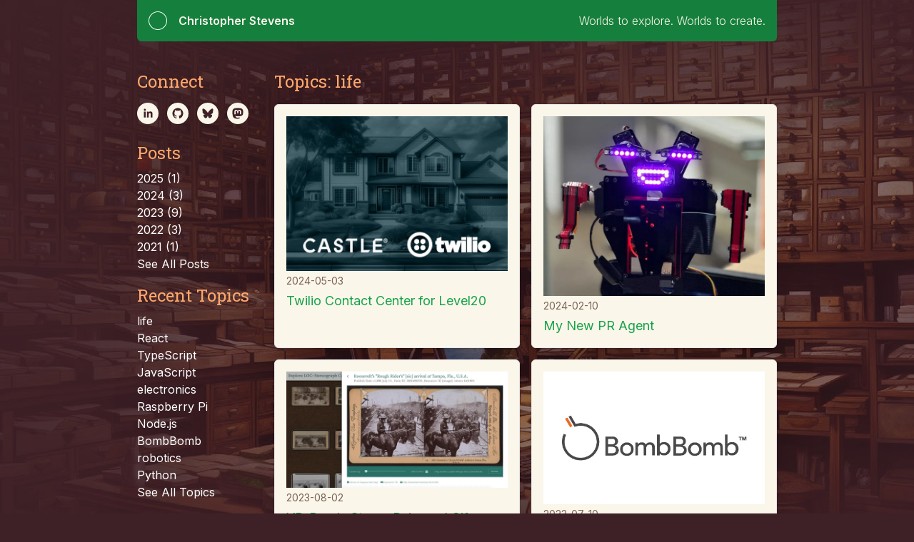

--- FILE ---
content_type: text/html
request_url: https://interactive.guru/topics/nodejs/
body_size: 9993
content:
<!DOCTYPE html><html lang="en"><head><meta charSet="utf-8"/><meta name="viewport" content="width=device-width, initial-scale=1"/><link rel="preload" href="/_next/static/media/a34f9d1faa5f3315-s.p.woff2" as="font" crossorigin="" type="font/woff2"/><link rel="preload" href="/_next/static/media/d3d85d86ad5c431a-s.p.woff2" as="font" crossorigin="" type="font/woff2"/><link rel="preload" as="image" href="/images/circle.svg"/><link rel="stylesheet" href="/_next/static/css/a338491472d8ec65.css" data-precedence="next"/><link rel="stylesheet" href="/_next/static/css/b44202ec2fbeeb73.css" data-precedence="next"/><link rel="stylesheet" href="/_next/static/css/b3cbcd051438d1d5.css" data-precedence="next"/><link rel="preload" as="script" fetchPriority="low" href="/_next/static/chunks/webpack-eeea7254e2db3aa6.js"/><script src="/_next/static/chunks/4bd1b696-1aaacd546f10f1e9.js" async=""></script><script src="/_next/static/chunks/517-a5158f472630e46e.js" async=""></script><script src="/_next/static/chunks/main-app-63db7c4cc30593e0.js" async=""></script><script src="/_next/static/chunks/173-3048be2d38b9f0b0.js" async=""></script><script src="/_next/static/chunks/781-18efaf83f952cdea.js" async=""></script><script src="/_next/static/chunks/app/topics/%5Btag%5D/page-7ae22653f81a5c8a.js" async=""></script><meta name="next-size-adjust" content=""/><title>Topics: nodejs | Christopher Stevens</title><meta name="description" content="Follow the adventures of Christopher stevens for the topic, nodejs"/><meta name="application-name" content="Christopher Stevens"/><link rel="author" href="https://interactive.guru"/><meta name="author" content="Christopher Stevens"/><meta name="generator" content="Next.js"/><meta name="referrer" content="origin"/><meta name="creator" content="Christopher Stevens"/><meta name="publisher" content="Christopher Stevens"/><meta name="robots" content="index, follow"/><meta name="classification" content="UNCLASSIFIED"/><link rel="canonical" href="https://interactive.guru/"/><meta name="mobile-web-app-capable" content="yes"/><meta name="apple-mobile-web-app-title" content="Christopher Stevens"/><meta name="apple-mobile-web-app-status-bar-style" content="black-translucent"/><meta property="og:determiner" content="auto"/><meta property="og:title" content="Topics: nodejs | Christopher Stevens"/><meta property="og:description" content="Follow the adventures of Christopher stevens for the topic, nodejs"/><meta property="og:url" content="https://interactive.guru/topics/nodejs/"/><meta property="og:site_name" content="Christopher Stevens"/><meta property="og:locale" content="en_US"/><meta property="og:image" content="https://interactive.guru/images/ai-me.jpg"/><meta name="twitter:card" content="summary_large_image"/><meta name="twitter:site" content="@owntheweb"/><meta name="twitter:title" content="Topics: nodejs | Christopher Stevens"/><meta name="twitter:description" content="Follow the adventures of Christopher stevens for the topic, nodejs"/><meta name="twitter:image" content="https://interactive.guru/images/ai-me.jpg"/><link rel="apple-touch-icon" href="/apple-touch-icon-57x57.png" sizes="57x57"/><link rel="apple-touch-icon" href="/apple-touch-icon-114x114.png" sizes="114x114"/><link rel="apple-touch-icon" href="/apple-touch-icon-72x72.png" sizes="72x72"/><link rel="apple-touch-icon" href="/apple-touch-icon-144x144.png" sizes="144x144"/><link rel="apple-touch-icon" href="/apple-touch-icon-60x60.png" sizes="60x60"/><link rel="apple-touch-icon" href="/apple-touch-icon-120x120.png" sizes="120x120"/><link rel="apple-touch-icon" href="/apple-touch-icon-76x76.png" sizes="76x76"/><link rel="apple-touch-icon" href="/apple-touch-icon-152x152.png" sizes="152x152"/><link rel="apple-touch-icon" href="/apple-touch-icon-180x180.png" sizes="180x180"/><script src="/_next/static/chunks/polyfills-42372ed130431b0a.js" noModule=""></script></head><body class="__className_d65c78
        bg-mud
        bg-[url(&#x27;/images/header-sec-background-640.jpg&#x27;)]
        sm:bg-[url(&#x27;/images/header-sec-background-768.jpg&#x27;)]
        md:bg-[url(&#x27;/images/header-sec-background-1024.jpg&#x27;)]
        lg:bg-[url(&#x27;/images/header-sec-background-1280.jpg&#x27;)]
        xl:bg-[url(&#x27;/images/header-sec-background-1536.jpg&#x27;)]
        bg-no-repeat
        bg-top h-full"><header class="lg:pb-2"><div class="mx-auto lg:max-w-4xl"><nav class="lg:rounded-bl-md lg:rounded-br-md bg-green-700 p-4 text-cream flex items-center"><a href="/"><img class="mr-4" src="/images/circle.svg" alt="circle" width="26" height="26"/></a><a class="flex-1" href="/"><h2 class="font-semibold">Christopher Stevens</h2></a><p class="pl-6 font-light max-sm:hidden text-cream">Worlds to explore. Worlds to create.</p></nav></div><a href="#main" id="screen-reader-content-link">Skip to main content</a></header><div class="mx-auto lg:max-w-4xl py-8 lg:rounded-md drop-shadow-2xl px-6 lg:px-0"><div class="flex"><nav role="navigation" class="flex-none w-48 max-sm:hidden"><h3 class="text-2xl text-creamcicle mb-2 __className_db38b4">Connect</h3><ul class="pt-1.5 mb-6 list-none flex"><li class="mr-3 flex-1-1"><a href="https://linkedin.com/in/interactiveguru" class="social-icon w-12 h-12" style="display:inline-block;width:30px;height:30px;position:relative;overflow:hidden;vertical-align:middle" aria-label="linkedin"><span class="social-container" style="position:absolute;top:0;left:0;width:100%;height:100%"><svg role="img" aria-label="linkedin social icon" class="social-svg" viewBox="0 0 64 64" style="position:absolute;top:0;left:0;width:100%;height:100%;border-radius:50%;fill-rule:evenodd"><g class="social-svg-icon" style="transition:fill 170ms ease-in-out;fill:#3e2127"><path d="M0,0H64V64H0ZM0 0v64h64V0zm25.8 44h-5.4V26.6h5.4zm-2.7-19.7c-1.7 0-3.1-1.4-3.1-3.1s1.4-3.1 3.1-3.1 3.1 1.4 3.1 3.1-1.4 3.1-3.1 3.1M46 44h-5.4v-8.4c0-2 0-4.6-2.8-4.6s-3.2 2.2-3.2 4.5V44h-5.4V26.6h5.2V29h.1c.7-1.4 2.5-2.8 5.1-2.8 5.5 0 6.5 3.6 6.5 8.3V44z"></path></g><g class="social-svg-mask" style="transition:fill 170ms ease-in-out;fill:#FBF6EA"><path d="M0 0v64h64V0zm25.8 44h-5.4V26.6h5.4zm-2.7-19.7c-1.7 0-3.1-1.4-3.1-3.1s1.4-3.1 3.1-3.1 3.1 1.4 3.1 3.1-1.4 3.1-3.1 3.1M46 44h-5.4v-8.4c0-2 0-4.6-2.8-4.6s-3.2 2.2-3.2 4.5V44h-5.4V26.6h5.2V29h.1c.7-1.4 2.5-2.8 5.1-2.8 5.5 0 6.5 3.6 6.5 8.3V44z"></path></g></svg></span></a></li><li class="mr-3 flex-1-1"><a href="https://github.com/owntheweb" class="social-icon w-12 h-12" style="display:inline-block;width:30px;height:30px;position:relative;overflow:hidden;vertical-align:middle" aria-label="github"><span class="social-container" style="position:absolute;top:0;left:0;width:100%;height:100%"><svg role="img" aria-label="github social icon" class="social-svg" viewBox="0 0 64 64" style="position:absolute;top:0;left:0;width:100%;height:100%;border-radius:50%;fill-rule:evenodd"><g class="social-svg-icon" style="transition:fill 170ms ease-in-out;fill:#3e2127"><path d="M0,0H64V64H0ZM0 0v64h64V0zm37.1 47.2c-.8.2-1.1-.3-1.1-.8V42c0-1.5-.5-2.5-1.1-3 3.6-.4 7.3-1.7 7.3-7.9 0-1.7-.6-3.2-1.6-4.3.2-.4.7-2-.2-4.2 0 0-1.3-.4-4.4 1.6-1.3-.4-2.6-.5-4-.5s-2.7.2-4 .5c-3.1-2.1-4.4-1.6-4.4-1.6-.9 2.2-.3 3.8-.2 4.2-1 1.1-1.6 2.5-1.6 4.3 0 6.1 3.7 7.5 7.3 7.9-.5.4-.9 1.1-1 2.1-.9.4-3.2 1.1-4.7-1.3 0 0-.8-1.5-2.5-1.6 0 0-1.6 0-.1 1 0 0 1 .5 1.8 2.3 0 0 .9 3.1 5.4 2.1v2.7c0 .4-.3.9-1.1.8-6.3-2-10.9-8-10.9-15.1 0-8.8 7.2-16 16-16s16 7.2 16 16c0 7.1-4.6 13.1-10.9 15.2"></path></g><g class="social-svg-mask" style="transition:fill 170ms ease-in-out;fill:#FBF6EA"><path d="M0 0v64h64V0zm37.1 47.2c-.8.2-1.1-.3-1.1-.8V42c0-1.5-.5-2.5-1.1-3 3.6-.4 7.3-1.7 7.3-7.9 0-1.7-.6-3.2-1.6-4.3.2-.4.7-2-.2-4.2 0 0-1.3-.4-4.4 1.6-1.3-.4-2.6-.5-4-.5s-2.7.2-4 .5c-3.1-2.1-4.4-1.6-4.4-1.6-.9 2.2-.3 3.8-.2 4.2-1 1.1-1.6 2.5-1.6 4.3 0 6.1 3.7 7.5 7.3 7.9-.5.4-.9 1.1-1 2.1-.9.4-3.2 1.1-4.7-1.3 0 0-.8-1.5-2.5-1.6 0 0-1.6 0-.1 1 0 0 1 .5 1.8 2.3 0 0 .9 3.1 5.4 2.1v2.7c0 .4-.3.9-1.1.8-6.3-2-10.9-8-10.9-15.1 0-8.8 7.2-16 16-16s16 7.2 16 16c0 7.1-4.6 13.1-10.9 15.2"></path></g></svg></span></a></li><li class="mr-3 flex-1-1"><a href="https://bsky.app/profile/owntheweb.bsky.social" class="social-icon w-12 h-12" style="display:inline-block;width:30px;height:30px;position:relative;overflow:hidden;vertical-align:middle" aria-label="bsky.app"><span class="social-container" style="position:absolute;top:0;left:0;width:100%;height:100%"><svg role="img" aria-label="bsky.app social icon" class="social-svg" viewBox="0 0 64 64" style="position:absolute;top:0;left:0;width:100%;height:100%;border-radius:50%;fill-rule:evenodd"><g class="social-svg-icon" style="transition:fill 170ms ease-in-out;fill:#3e2127"><path d="M0,0H64V64H0ZM0 0v64h64V0Zm45.498 17.766a2.84 2.84 0 0 1 1.354.312c.578.296.932.915 1.103 1.92.085.513.046 2.326-.086 3.666-.013.125-.038.494-.064.822-.02.322-.054.696-.067.82-.013.125-.039.434-.058.69-.027.25-.06.585-.073.736-.02.158-.046.408-.066.559-.099.92-.118 1.07-.13 1.104-.014.02-.041.244-.067.494-.171 1.662-1.354 3.376-2.938 4.263-1.261.703-2.667 1.045-4.336 1.051-.801.007-.927.041-.447.133.94.17 2.005.518 2.86.945 2.247 1.11 3.041 2.747 2.331 4.778-.118.322-.25.636-.302.695-.053.052-.092.131-.092.164 0 .066-.617 1.025-.8 1.242-.06.072-.219.264-.35.428-.355.434-1.004 1.097-1.346 1.373-.164.131-.31.25-.33.27-.184.203-1.333.946-1.938 1.261-.808.42-1.425.591-2.135.598-.722.006-.953-.033-1.439-.256-1.386-.63-2.418-2.34-3.39-5.586-.421-1.426-.54-1.826-.598-2.082-.066-.276-.131-.218-.256.223-.381 1.38-1.117 3.344-1.623 4.363-.92 1.853-1.927 2.937-3.11 3.357-.499.178-1.45.166-2.029-.025-1.452-.486-2.899-1.623-4.357-3.443-1.426-1.774-2.116-3.292-2.037-4.475.046-.69.118-.933.447-1.426.302-.453.841-.914 1.44-1.236.426-.23 1.28-.584 1.609-.676.111-.026.375-.099.592-.158.216-.066.453-.126.525-.139.867-.17 1.255-.255 1.295-.281.026-.02-.302-.04-.723-.047-.42 0-.947-.026-1.164-.053-.453-.059-1.445-.276-1.642-.36a6 6 0 0 0-.46-.17c-1.241-.441-2.378-1.33-3.087-2.427-.316-.486-.659-1.221-.73-1.576a10 10 0 0 1-.19-1.123c-.027-.217-.054-.466-.067-.558a33 33 0 0 1-.197-1.873c-.026-.29-.053-.632-.066-.756a72 72 0 0 1-.073-.756c-.02-.29-.05-.631-.064-.756-.164-1.938-.172-3.68-.008-4.238.302-1.019.73-1.466 1.623-1.715.29-.08 1.157-.078 1.531.008 1.183.25 3.576 1.655 5.008 2.93.072.065.237.21.361.322.927.828 2.543 2.522 3.358 3.521.23.29.447.553.486.592.033.04.139.17.23.289.093.118.196.25.23.29.098.104 1.065 1.43 1.486 2.042.492.71 1.201 1.847 1.378 2.229.138.282.256.387.256.236 0-.105.836-1.485 1.434-2.365 1.866-2.76 4.257-5.488 6.353-7.262.566-.473.769-.63 1.63-1.22 1.648-1.126 2.937-1.676 4.015-1.688"></path></g><g class="social-svg-mask" style="transition:fill 170ms ease-in-out;fill:#FBF6EA"><path d="M0 0v64h64V0Zm45.498 17.766a2.84 2.84 0 0 1 1.354.312c.578.296.932.915 1.103 1.92.085.513.046 2.326-.086 3.666-.013.125-.038.494-.064.822-.02.322-.054.696-.067.82-.013.125-.039.434-.058.69-.027.25-.06.585-.073.736-.02.158-.046.408-.066.559-.099.92-.118 1.07-.13 1.104-.014.02-.041.244-.067.494-.171 1.662-1.354 3.376-2.938 4.263-1.261.703-2.667 1.045-4.336 1.051-.801.007-.927.041-.447.133.94.17 2.005.518 2.86.945 2.247 1.11 3.041 2.747 2.331 4.778-.118.322-.25.636-.302.695-.053.052-.092.131-.092.164 0 .066-.617 1.025-.8 1.242-.06.072-.219.264-.35.428-.355.434-1.004 1.097-1.346 1.373-.164.131-.31.25-.33.27-.184.203-1.333.946-1.938 1.261-.808.42-1.425.591-2.135.598-.722.006-.953-.033-1.439-.256-1.386-.63-2.418-2.34-3.39-5.586-.421-1.426-.54-1.826-.598-2.082-.066-.276-.131-.218-.256.223-.381 1.38-1.117 3.344-1.623 4.363-.92 1.853-1.927 2.937-3.11 3.357-.499.178-1.45.166-2.029-.025-1.452-.486-2.899-1.623-4.357-3.443-1.426-1.774-2.116-3.292-2.037-4.475.046-.69.118-.933.447-1.426.302-.453.841-.914 1.44-1.236.426-.23 1.28-.584 1.609-.676.111-.026.375-.099.592-.158.216-.066.453-.126.525-.139.867-.17 1.255-.255 1.295-.281.026-.02-.302-.04-.723-.047-.42 0-.947-.026-1.164-.053-.453-.059-1.445-.276-1.642-.36a6 6 0 0 0-.46-.17c-1.241-.441-2.378-1.33-3.087-2.427-.316-.486-.659-1.221-.73-1.576a10 10 0 0 1-.19-1.123c-.027-.217-.054-.466-.067-.558a33 33 0 0 1-.197-1.873c-.026-.29-.053-.632-.066-.756a72 72 0 0 1-.073-.756c-.02-.29-.05-.631-.064-.756-.164-1.938-.172-3.68-.008-4.238.302-1.019.73-1.466 1.623-1.715.29-.08 1.157-.078 1.531.008 1.183.25 3.576 1.655 5.008 2.93.072.065.237.21.361.322.927.828 2.543 2.522 3.358 3.521.23.29.447.553.486.592.033.04.139.17.23.289.093.118.196.25.23.29.098.104 1.065 1.43 1.486 2.042.492.71 1.201 1.847 1.378 2.229.138.282.256.387.256.236 0-.105.836-1.485 1.434-2.365 1.866-2.76 4.257-5.488 6.353-7.262.566-.473.769-.63 1.63-1.22 1.648-1.126 2.937-1.676 4.015-1.688"></path></g></svg></span></a></li><li class="flex-1"><a href="https://techhub.social/@owntheweb" class="social-icon w-12 h-12" style="display:inline-block;width:30px;height:30px;position:relative;overflow:hidden;vertical-align:middle" rel="me" aria-label="mastodon"><span class="social-container" style="position:absolute;top:0;left:0;width:100%;height:100%"><svg role="img" aria-label="mastodon social icon" class="social-svg" viewBox="0 0 64 64" style="position:absolute;top:0;left:0;width:100%;height:100%;border-radius:50%;fill-rule:evenodd"><g class="social-svg-icon" style="transition:fill 170ms ease-in-out;fill:#3e2127"><path d="M0,0H64V64H0ZM-.135-.135v64.541h64.678V-.134ZM31.91 16c4.394-.016 8.82.462 11.213 1.488 0 0 4.875 2.042 4.875 8.992 0 0 .064 5.126-.684 8.688-.477 2.26-4.218 4.734-8.515 5.213-1.54.17-7.13 1.013-13.686-.48q-.002.5.069.995c.507 3.546 3.767 3.76 6.861 3.86 3.123.093 5.646-.723 5.646-.723l.13 2.639s-1.924 1.093-5.815 1.295c-2.144.113-4.811-.05-7.912-.815C15.994 45.143 16 34.754 16 26.48c0-6.95 4.883-8.992 4.883-8.992 2.27-.96 6.633-1.472 11.027-1.488m-4.703 5.3c-1.505-.036-3.027.51-4.016 1.532-1.802 1.918-1.406 3.174-1.406 11.816h3.569v-7.513c0-3.518 4.882-3.651 4.882.49v4.354h3.537v-4.354c0-4.141 4.887-4.006 4.887-.488v7.515h3.56v-.004c0-8.636.404-9.883-1.406-11.816-1.962-2.032-6.087-2.196-7.927.43l-.883 1.383-.887-1.383c-.916-1.306-2.405-1.924-3.91-1.961"></path></g><g class="social-svg-mask" style="transition:fill 170ms ease-in-out;fill:#FBF6EA"><path d="M-.135-.135v64.541h64.678V-.134ZM31.91 16c4.394-.016 8.82.462 11.213 1.488 0 0 4.875 2.042 4.875 8.992 0 0 .064 5.126-.684 8.688-.477 2.26-4.218 4.734-8.515 5.213-1.54.17-7.13 1.013-13.686-.48q-.002.5.069.995c.507 3.546 3.767 3.76 6.861 3.86 3.123.093 5.646-.723 5.646-.723l.13 2.639s-1.924 1.093-5.815 1.295c-2.144.113-4.811-.05-7.912-.815C15.994 45.143 16 34.754 16 26.48c0-6.95 4.883-8.992 4.883-8.992 2.27-.96 6.633-1.472 11.027-1.488m-4.703 5.3c-1.505-.036-3.027.51-4.016 1.532-1.802 1.918-1.406 3.174-1.406 11.816h3.569v-7.513c0-3.518 4.882-3.651 4.882.49v4.354h3.537v-4.354c0-4.141 4.887-4.006 4.887-.488v7.515h3.56v-.004c0-8.636.404-9.883-1.406-11.816-1.962-2.032-6.087-2.196-7.927.43l-.883 1.383-.887-1.383c-.916-1.306-2.405-1.924-3.91-1.961"></path></g></svg></span></a></li></ul><h3 class="text-2xl text-creamcicle mb-2 __className_db38b4">Posts</h3><ul class="mb-4"><li><a class="text-white hover:underline" href="/posts/2025/">2025<!-- --> (<!-- -->1<!-- -->)</a></li><li><a class="text-white hover:underline" href="/posts/2024/">2024<!-- --> (<!-- -->3<!-- -->)</a></li><li><a class="text-white hover:underline" href="/posts/2023/">2023<!-- --> (<!-- -->9<!-- -->)</a></li><li><a class="text-white hover:underline" href="/posts/2022/">2022<!-- --> (<!-- -->3<!-- -->)</a></li><li><a class="text-white hover:underline" href="/posts/2021/">2021<!-- --> (<!-- -->1<!-- -->)</a></li><li><a class="text-white hover:underline" href="/posts/">See All Posts</a></li></ul><h3 class="text-2xl text-creamcicle mb-2 __className_db38b4">Recent Topics</h3><ul class="mb-4"><li><a class="text-white hover:underline" href="/topics/life/">life</a></li><li><a class="text-white hover:underline" href="/topics/react/">React</a></li><li><a class="text-white hover:underline" href="/topics/typescript/">TypeScript</a></li><li><a class="text-white hover:underline" href="/topics/javascript/">JavaScript</a></li><li><a class="text-white hover:underline" href="/topics/electronics/">electronics</a></li><li><a class="text-white hover:underline" href="/topics/raspberry-pi/">Raspberry Pi</a></li><li><a class="text-white hover:underline" href="/topics/nodejs/">Node.js</a></li><li><a class="text-white hover:underline" href="/topics/bombbomb/">BombBomb</a></li><li><a class="text-white hover:underline" href="/topics/robotics/">robotics</a></li><li><a class="text-white hover:underline" href="/topics/python/">Python</a></li><li><a class="text-white hover:underline" href="/topics/">See All Topics</a></li></ul></nav><div class=""><div id="main" role="main"><div class="mb-4"><h1 class="text-2xl text-creamcicle __className_db38b4">Topics: <!-- -->life</h1></div><div class="grid grid-cols-1 md:grid-cols-2 gap-4 mb-6"><a class="group bg-cream hover:bg-white border block p-4 rounded-md shadow-md" href="/posts/2024/twilio-contact-center-for-level20/"><img alt="Twilio Contact Center for Level20" loading="lazy" width="1500" height="1050" decoding="async" data-nimg="1" style="color:transparent;background-size:cover;background-position:50% 50%;background-repeat:no-repeat;background-image:url(&quot;/images/nextImageExportOptimizer/castleTwilio-opt-10.WEBP&quot;)" sizes="100vw" srcSet="/images/nextImageExportOptimizer/castleTwilio-opt-320.WEBP 320w, /images/nextImageExportOptimizer/castleTwilio-opt-493.WEBP 493w, /images/nextImageExportOptimizer/castleTwilio-opt-557.WEBP 557w, /images/nextImageExportOptimizer/castleTwilio-opt-640.WEBP 640w, /images/nextImageExportOptimizer/castleTwilio-opt-670.WEBP 670w, /images/nextImageExportOptimizer/castleTwilio-opt-751.WEBP 751w, /images/nextImageExportOptimizer/castleTwilio-opt-768.WEBP 768w, /images/nextImageExportOptimizer/castleTwilio-opt-1024.WEBP 1024w, /images/nextImageExportOptimizer/castleTwilio-opt-1280.WEBP 1280w" src="/images/nextImageExportOptimizer/castleTwilio-opt-1280.WEBP"/><p class="text-sm text-dirt mt-1">2024-05-03</p><h2 class="group-hover:underline text-green-600 mt-1 text-lg">Twilio Contact Center for Level20</h2></a><a class="group bg-cream hover:bg-white border block p-4 rounded-md shadow-md" href="/posts/2024/my-new-pr-agent/"><img alt="My New PR Agent" loading="lazy" width="668" height="542" decoding="async" data-nimg="1" style="color:transparent;background-size:cover;background-position:50% 50%;background-repeat:no-repeat;background-image:url(&quot;/images/nextImageExportOptimizer/sirBoltyPreview-opt-10.WEBP&quot;)" sizes="100vw" srcSet="/images/nextImageExportOptimizer/sirBoltyPreview-opt-320.WEBP 320w, /images/nextImageExportOptimizer/sirBoltyPreview-opt-493.WEBP 493w, /images/nextImageExportOptimizer/sirBoltyPreview-opt-557.WEBP 557w, /images/nextImageExportOptimizer/sirBoltyPreview-opt-640.WEBP 640w, /images/nextImageExportOptimizer/sirBoltyPreview-opt-670.WEBP 670w, /images/nextImageExportOptimizer/sirBoltyPreview-opt-751.WEBP 751w, /images/nextImageExportOptimizer/sirBoltyPreview-opt-768.WEBP 768w, /images/nextImageExportOptimizer/sirBoltyPreview-opt-1024.WEBP 1024w, /images/nextImageExportOptimizer/sirBoltyPreview-opt-1280.WEBP 1280w" src="/images/nextImageExportOptimizer/sirBoltyPreview-opt-1280.WEBP"/><p class="text-sm text-dirt mt-1">2024-02-10</p><h2 class="group-hover:underline text-green-600 mt-1 text-lg">My New PR Agent</h2></a><a class="group bg-cream hover:bg-white border block p-4 rounded-md shadow-md" href="/posts/2023/vr-ready-stereo-pairs-and-gifs-from-library-of-congress-stereocard-collection/"><img alt="VR-Ready Stereo Pairs and Gifs From Library of Congress Stereocard Collection" loading="lazy" width="3350" height="1764" decoding="async" data-nimg="1" style="color:transparent;background-size:cover;background-position:50% 50%;background-repeat:no-repeat;background-image:url(&quot;/images/nextImageExportOptimizer/stererocard-to-vr-stereo-pair-opt-10.WEBP&quot;)" sizes="100vw" srcSet="/images/nextImageExportOptimizer/stererocard-to-vr-stereo-pair-opt-320.WEBP 320w, /images/nextImageExportOptimizer/stererocard-to-vr-stereo-pair-opt-493.WEBP 493w, /images/nextImageExportOptimizer/stererocard-to-vr-stereo-pair-opt-557.WEBP 557w, /images/nextImageExportOptimizer/stererocard-to-vr-stereo-pair-opt-640.WEBP 640w, /images/nextImageExportOptimizer/stererocard-to-vr-stereo-pair-opt-670.WEBP 670w, /images/nextImageExportOptimizer/stererocard-to-vr-stereo-pair-opt-751.WEBP 751w, /images/nextImageExportOptimizer/stererocard-to-vr-stereo-pair-opt-768.WEBP 768w, /images/nextImageExportOptimizer/stererocard-to-vr-stereo-pair-opt-1024.WEBP 1024w, /images/nextImageExportOptimizer/stererocard-to-vr-stereo-pair-opt-1280.WEBP 1280w" src="/images/nextImageExportOptimizer/stererocard-to-vr-stereo-pair-opt-1280.WEBP"/><p class="text-sm text-dirt mt-1">2023-08-02</p><h2 class="group-hover:underline text-green-600 mt-1 text-lg">VR-Ready Stereo Pairs and Gifs From Library of Congress Stereocard Collection</h2></a><a class="group bg-cream hover:bg-white border block p-4 rounded-md shadow-md" href="/posts/2023/three-years-at-bombbomb/"><img alt="Three Years at BombBomb" loading="lazy" width="1001" height="601" decoding="async" data-nimg="1" style="color:transparent;background-size:cover;background-position:50% 50%;background-repeat:no-repeat;background-image:url(&quot;/images/nextImageExportOptimizer/bombbomb-logo-opt-10.WEBP&quot;)" sizes="100vw" srcSet="/images/nextImageExportOptimizer/bombbomb-logo-opt-320.WEBP 320w, /images/nextImageExportOptimizer/bombbomb-logo-opt-493.WEBP 493w, /images/nextImageExportOptimizer/bombbomb-logo-opt-557.WEBP 557w, /images/nextImageExportOptimizer/bombbomb-logo-opt-640.WEBP 640w, /images/nextImageExportOptimizer/bombbomb-logo-opt-670.WEBP 670w, /images/nextImageExportOptimizer/bombbomb-logo-opt-751.WEBP 751w, /images/nextImageExportOptimizer/bombbomb-logo-opt-768.WEBP 768w, /images/nextImageExportOptimizer/bombbomb-logo-opt-1024.WEBP 1024w, /images/nextImageExportOptimizer/bombbomb-logo-opt-1280.WEBP 1280w" src="/images/nextImageExportOptimizer/bombbomb-logo-opt-1280.WEBP"/><p class="text-sm text-dirt mt-1">2023-07-10</p><h2 class="group-hover:underline text-green-600 mt-1 text-lg">Three Years at BombBomb</h2></a><a class="group bg-cream hover:bg-white border block p-4 rounded-md shadow-md" href="/posts/2023/remote-multiplayer-quiz-night-app/"><img alt="Remote Multiplayer Quiz Night App" loading="lazy" width="1000" height="763" decoding="async" data-nimg="1" style="color:transparent;background-size:cover;background-position:50% 50%;background-repeat:no-repeat;background-image:url(&quot;/images/nextImageExportOptimizer/quiz-thumb-opt-10.WEBP&quot;)" sizes="100vw" srcSet="/images/nextImageExportOptimizer/quiz-thumb-opt-320.WEBP 320w, /images/nextImageExportOptimizer/quiz-thumb-opt-493.WEBP 493w, /images/nextImageExportOptimizer/quiz-thumb-opt-557.WEBP 557w, /images/nextImageExportOptimizer/quiz-thumb-opt-640.WEBP 640w, /images/nextImageExportOptimizer/quiz-thumb-opt-670.WEBP 670w, /images/nextImageExportOptimizer/quiz-thumb-opt-751.WEBP 751w, /images/nextImageExportOptimizer/quiz-thumb-opt-768.WEBP 768w, /images/nextImageExportOptimizer/quiz-thumb-opt-1024.WEBP 1024w, /images/nextImageExportOptimizer/quiz-thumb-opt-1280.WEBP 1280w" src="/images/nextImageExportOptimizer/quiz-thumb-opt-1280.WEBP"/><p class="text-sm text-dirt mt-1">2023-06-01</p><h2 class="group-hover:underline text-green-600 mt-1 text-lg">Remote Multiplayer Quiz Night App</h2></a><a class="group bg-cream hover:bg-white border block p-4 rounded-md shadow-md" href="/posts/2019/nutrien-bulk-ecommerce-solution-for-farmers/"><img alt="Nutrien: Bulk eCommerce Solution for Farmers" loading="lazy" width="1000" height="560" decoding="async" data-nimg="1" style="color:transparent;background-size:cover;background-position:50% 50%;background-repeat:no-repeat;background-image:url(&quot;/images/nextImageExportOptimizer/nutrien-opt-10.WEBP&quot;)" sizes="100vw" srcSet="/images/nextImageExportOptimizer/nutrien-opt-320.WEBP 320w, /images/nextImageExportOptimizer/nutrien-opt-493.WEBP 493w, /images/nextImageExportOptimizer/nutrien-opt-557.WEBP 557w, /images/nextImageExportOptimizer/nutrien-opt-640.WEBP 640w, /images/nextImageExportOptimizer/nutrien-opt-670.WEBP 670w, /images/nextImageExportOptimizer/nutrien-opt-751.WEBP 751w, /images/nextImageExportOptimizer/nutrien-opt-768.WEBP 768w, /images/nextImageExportOptimizer/nutrien-opt-1024.WEBP 1024w, /images/nextImageExportOptimizer/nutrien-opt-1280.WEBP 1280w" src="/images/nextImageExportOptimizer/nutrien-opt-1280.WEBP"/><p class="text-sm text-dirt mt-1">2019-01-15</p><h2 class="group-hover:underline text-green-600 mt-1 text-lg">Nutrien: Bulk eCommerce Solution for Farmers</h2></a><a class="group bg-cream hover:bg-white border block p-4 rounded-md shadow-md" href="/posts/2015/event-info-screens-v2/"><img alt="Event Info Screens (v2)" loading="lazy" width="324" height="208" decoding="async" data-nimg="1" style="color:transparent;background-size:cover;background-position:50% 50%;background-repeat:no-repeat;background-image:url(&quot;/images/nextImageExportOptimizer/digital-signs-feature-opt-10.WEBP&quot;)" sizes="100vw" srcSet="/images/nextImageExportOptimizer/digital-signs-feature-opt-320.WEBP 320w, /images/nextImageExportOptimizer/digital-signs-feature-opt-493.WEBP 493w, /images/nextImageExportOptimizer/digital-signs-feature-opt-557.WEBP 557w, /images/nextImageExportOptimizer/digital-signs-feature-opt-640.WEBP 640w, /images/nextImageExportOptimizer/digital-signs-feature-opt-670.WEBP 670w, /images/nextImageExportOptimizer/digital-signs-feature-opt-751.WEBP 751w, /images/nextImageExportOptimizer/digital-signs-feature-opt-768.WEBP 768w, /images/nextImageExportOptimizer/digital-signs-feature-opt-1024.WEBP 1024w, /images/nextImageExportOptimizer/digital-signs-feature-opt-1280.WEBP 1280w" src="/images/nextImageExportOptimizer/digital-signs-feature-opt-1280.WEBP"/><p class="text-sm text-dirt mt-1">2015-05-04</p><h2 class="group-hover:underline text-green-600 mt-1 text-lg">Event Info Screens (v2)</h2></a></div><div><a class="hover:underline text-cream" href="/topics/">See All Topics</a></div></div></div></div><footer class="border-t border-cream mt-6 py-6 flex"><div class="flex-1 sm:hidden"><ul class="pt-1.5 mb-6 list-none flex"><li class="mr-3 flex-1-1"><a href="https://linkedin.com/in/interactiveguru" class="social-icon w-12 h-12" style="display:inline-block;width:30px;height:30px;position:relative;overflow:hidden;vertical-align:middle" aria-label="linkedin"><span class="social-container" style="position:absolute;top:0;left:0;width:100%;height:100%"><svg role="img" aria-label="linkedin social icon" class="social-svg" viewBox="0 0 64 64" style="position:absolute;top:0;left:0;width:100%;height:100%;border-radius:50%;fill-rule:evenodd"><g class="social-svg-icon" style="transition:fill 170ms ease-in-out;fill:#3e2127"><path d="M0,0H64V64H0ZM0 0v64h64V0zm25.8 44h-5.4V26.6h5.4zm-2.7-19.7c-1.7 0-3.1-1.4-3.1-3.1s1.4-3.1 3.1-3.1 3.1 1.4 3.1 3.1-1.4 3.1-3.1 3.1M46 44h-5.4v-8.4c0-2 0-4.6-2.8-4.6s-3.2 2.2-3.2 4.5V44h-5.4V26.6h5.2V29h.1c.7-1.4 2.5-2.8 5.1-2.8 5.5 0 6.5 3.6 6.5 8.3V44z"></path></g><g class="social-svg-mask" style="transition:fill 170ms ease-in-out;fill:#FBF6EA"><path d="M0 0v64h64V0zm25.8 44h-5.4V26.6h5.4zm-2.7-19.7c-1.7 0-3.1-1.4-3.1-3.1s1.4-3.1 3.1-3.1 3.1 1.4 3.1 3.1-1.4 3.1-3.1 3.1M46 44h-5.4v-8.4c0-2 0-4.6-2.8-4.6s-3.2 2.2-3.2 4.5V44h-5.4V26.6h5.2V29h.1c.7-1.4 2.5-2.8 5.1-2.8 5.5 0 6.5 3.6 6.5 8.3V44z"></path></g></svg></span></a></li><li class="mr-3 flex-1-1"><a href="https://github.com/owntheweb" class="social-icon w-12 h-12" style="display:inline-block;width:30px;height:30px;position:relative;overflow:hidden;vertical-align:middle" aria-label="github"><span class="social-container" style="position:absolute;top:0;left:0;width:100%;height:100%"><svg role="img" aria-label="github social icon" class="social-svg" viewBox="0 0 64 64" style="position:absolute;top:0;left:0;width:100%;height:100%;border-radius:50%;fill-rule:evenodd"><g class="social-svg-icon" style="transition:fill 170ms ease-in-out;fill:#3e2127"><path d="M0,0H64V64H0ZM0 0v64h64V0zm37.1 47.2c-.8.2-1.1-.3-1.1-.8V42c0-1.5-.5-2.5-1.1-3 3.6-.4 7.3-1.7 7.3-7.9 0-1.7-.6-3.2-1.6-4.3.2-.4.7-2-.2-4.2 0 0-1.3-.4-4.4 1.6-1.3-.4-2.6-.5-4-.5s-2.7.2-4 .5c-3.1-2.1-4.4-1.6-4.4-1.6-.9 2.2-.3 3.8-.2 4.2-1 1.1-1.6 2.5-1.6 4.3 0 6.1 3.7 7.5 7.3 7.9-.5.4-.9 1.1-1 2.1-.9.4-3.2 1.1-4.7-1.3 0 0-.8-1.5-2.5-1.6 0 0-1.6 0-.1 1 0 0 1 .5 1.8 2.3 0 0 .9 3.1 5.4 2.1v2.7c0 .4-.3.9-1.1.8-6.3-2-10.9-8-10.9-15.1 0-8.8 7.2-16 16-16s16 7.2 16 16c0 7.1-4.6 13.1-10.9 15.2"></path></g><g class="social-svg-mask" style="transition:fill 170ms ease-in-out;fill:#FBF6EA"><path d="M0 0v64h64V0zm37.1 47.2c-.8.2-1.1-.3-1.1-.8V42c0-1.5-.5-2.5-1.1-3 3.6-.4 7.3-1.7 7.3-7.9 0-1.7-.6-3.2-1.6-4.3.2-.4.7-2-.2-4.2 0 0-1.3-.4-4.4 1.6-1.3-.4-2.6-.5-4-.5s-2.7.2-4 .5c-3.1-2.1-4.4-1.6-4.4-1.6-.9 2.2-.3 3.8-.2 4.2-1 1.1-1.6 2.5-1.6 4.3 0 6.1 3.7 7.5 7.3 7.9-.5.4-.9 1.1-1 2.1-.9.4-3.2 1.1-4.7-1.3 0 0-.8-1.5-2.5-1.6 0 0-1.6 0-.1 1 0 0 1 .5 1.8 2.3 0 0 .9 3.1 5.4 2.1v2.7c0 .4-.3.9-1.1.8-6.3-2-10.9-8-10.9-15.1 0-8.8 7.2-16 16-16s16 7.2 16 16c0 7.1-4.6 13.1-10.9 15.2"></path></g></svg></span></a></li><li class="mr-3 flex-1-1"><a href="https://bsky.app/profile/owntheweb.bsky.social" class="social-icon w-12 h-12" style="display:inline-block;width:30px;height:30px;position:relative;overflow:hidden;vertical-align:middle" aria-label="bsky.app"><span class="social-container" style="position:absolute;top:0;left:0;width:100%;height:100%"><svg role="img" aria-label="bsky.app social icon" class="social-svg" viewBox="0 0 64 64" style="position:absolute;top:0;left:0;width:100%;height:100%;border-radius:50%;fill-rule:evenodd"><g class="social-svg-icon" style="transition:fill 170ms ease-in-out;fill:#3e2127"><path d="M0,0H64V64H0ZM0 0v64h64V0Zm45.498 17.766a2.84 2.84 0 0 1 1.354.312c.578.296.932.915 1.103 1.92.085.513.046 2.326-.086 3.666-.013.125-.038.494-.064.822-.02.322-.054.696-.067.82-.013.125-.039.434-.058.69-.027.25-.06.585-.073.736-.02.158-.046.408-.066.559-.099.92-.118 1.07-.13 1.104-.014.02-.041.244-.067.494-.171 1.662-1.354 3.376-2.938 4.263-1.261.703-2.667 1.045-4.336 1.051-.801.007-.927.041-.447.133.94.17 2.005.518 2.86.945 2.247 1.11 3.041 2.747 2.331 4.778-.118.322-.25.636-.302.695-.053.052-.092.131-.092.164 0 .066-.617 1.025-.8 1.242-.06.072-.219.264-.35.428-.355.434-1.004 1.097-1.346 1.373-.164.131-.31.25-.33.27-.184.203-1.333.946-1.938 1.261-.808.42-1.425.591-2.135.598-.722.006-.953-.033-1.439-.256-1.386-.63-2.418-2.34-3.39-5.586-.421-1.426-.54-1.826-.598-2.082-.066-.276-.131-.218-.256.223-.381 1.38-1.117 3.344-1.623 4.363-.92 1.853-1.927 2.937-3.11 3.357-.499.178-1.45.166-2.029-.025-1.452-.486-2.899-1.623-4.357-3.443-1.426-1.774-2.116-3.292-2.037-4.475.046-.69.118-.933.447-1.426.302-.453.841-.914 1.44-1.236.426-.23 1.28-.584 1.609-.676.111-.026.375-.099.592-.158.216-.066.453-.126.525-.139.867-.17 1.255-.255 1.295-.281.026-.02-.302-.04-.723-.047-.42 0-.947-.026-1.164-.053-.453-.059-1.445-.276-1.642-.36a6 6 0 0 0-.46-.17c-1.241-.441-2.378-1.33-3.087-2.427-.316-.486-.659-1.221-.73-1.576a10 10 0 0 1-.19-1.123c-.027-.217-.054-.466-.067-.558a33 33 0 0 1-.197-1.873c-.026-.29-.053-.632-.066-.756a72 72 0 0 1-.073-.756c-.02-.29-.05-.631-.064-.756-.164-1.938-.172-3.68-.008-4.238.302-1.019.73-1.466 1.623-1.715.29-.08 1.157-.078 1.531.008 1.183.25 3.576 1.655 5.008 2.93.072.065.237.21.361.322.927.828 2.543 2.522 3.358 3.521.23.29.447.553.486.592.033.04.139.17.23.289.093.118.196.25.23.29.098.104 1.065 1.43 1.486 2.042.492.71 1.201 1.847 1.378 2.229.138.282.256.387.256.236 0-.105.836-1.485 1.434-2.365 1.866-2.76 4.257-5.488 6.353-7.262.566-.473.769-.63 1.63-1.22 1.648-1.126 2.937-1.676 4.015-1.688"></path></g><g class="social-svg-mask" style="transition:fill 170ms ease-in-out;fill:#FBF6EA"><path d="M0 0v64h64V0Zm45.498 17.766a2.84 2.84 0 0 1 1.354.312c.578.296.932.915 1.103 1.92.085.513.046 2.326-.086 3.666-.013.125-.038.494-.064.822-.02.322-.054.696-.067.82-.013.125-.039.434-.058.69-.027.25-.06.585-.073.736-.02.158-.046.408-.066.559-.099.92-.118 1.07-.13 1.104-.014.02-.041.244-.067.494-.171 1.662-1.354 3.376-2.938 4.263-1.261.703-2.667 1.045-4.336 1.051-.801.007-.927.041-.447.133.94.17 2.005.518 2.86.945 2.247 1.11 3.041 2.747 2.331 4.778-.118.322-.25.636-.302.695-.053.052-.092.131-.092.164 0 .066-.617 1.025-.8 1.242-.06.072-.219.264-.35.428-.355.434-1.004 1.097-1.346 1.373-.164.131-.31.25-.33.27-.184.203-1.333.946-1.938 1.261-.808.42-1.425.591-2.135.598-.722.006-.953-.033-1.439-.256-1.386-.63-2.418-2.34-3.39-5.586-.421-1.426-.54-1.826-.598-2.082-.066-.276-.131-.218-.256.223-.381 1.38-1.117 3.344-1.623 4.363-.92 1.853-1.927 2.937-3.11 3.357-.499.178-1.45.166-2.029-.025-1.452-.486-2.899-1.623-4.357-3.443-1.426-1.774-2.116-3.292-2.037-4.475.046-.69.118-.933.447-1.426.302-.453.841-.914 1.44-1.236.426-.23 1.28-.584 1.609-.676.111-.026.375-.099.592-.158.216-.066.453-.126.525-.139.867-.17 1.255-.255 1.295-.281.026-.02-.302-.04-.723-.047-.42 0-.947-.026-1.164-.053-.453-.059-1.445-.276-1.642-.36a6 6 0 0 0-.46-.17c-1.241-.441-2.378-1.33-3.087-2.427-.316-.486-.659-1.221-.73-1.576a10 10 0 0 1-.19-1.123c-.027-.217-.054-.466-.067-.558a33 33 0 0 1-.197-1.873c-.026-.29-.053-.632-.066-.756a72 72 0 0 1-.073-.756c-.02-.29-.05-.631-.064-.756-.164-1.938-.172-3.68-.008-4.238.302-1.019.73-1.466 1.623-1.715.29-.08 1.157-.078 1.531.008 1.183.25 3.576 1.655 5.008 2.93.072.065.237.21.361.322.927.828 2.543 2.522 3.358 3.521.23.29.447.553.486.592.033.04.139.17.23.289.093.118.196.25.23.29.098.104 1.065 1.43 1.486 2.042.492.71 1.201 1.847 1.378 2.229.138.282.256.387.256.236 0-.105.836-1.485 1.434-2.365 1.866-2.76 4.257-5.488 6.353-7.262.566-.473.769-.63 1.63-1.22 1.648-1.126 2.937-1.676 4.015-1.688"></path></g></svg></span></a></li><li class="flex-1"><a href="https://techhub.social/@owntheweb" class="social-icon w-12 h-12" style="display:inline-block;width:30px;height:30px;position:relative;overflow:hidden;vertical-align:middle" rel="me" aria-label="mastodon"><span class="social-container" style="position:absolute;top:0;left:0;width:100%;height:100%"><svg role="img" aria-label="mastodon social icon" class="social-svg" viewBox="0 0 64 64" style="position:absolute;top:0;left:0;width:100%;height:100%;border-radius:50%;fill-rule:evenodd"><g class="social-svg-icon" style="transition:fill 170ms ease-in-out;fill:#3e2127"><path d="M0,0H64V64H0ZM-.135-.135v64.541h64.678V-.134ZM31.91 16c4.394-.016 8.82.462 11.213 1.488 0 0 4.875 2.042 4.875 8.992 0 0 .064 5.126-.684 8.688-.477 2.26-4.218 4.734-8.515 5.213-1.54.17-7.13 1.013-13.686-.48q-.002.5.069.995c.507 3.546 3.767 3.76 6.861 3.86 3.123.093 5.646-.723 5.646-.723l.13 2.639s-1.924 1.093-5.815 1.295c-2.144.113-4.811-.05-7.912-.815C15.994 45.143 16 34.754 16 26.48c0-6.95 4.883-8.992 4.883-8.992 2.27-.96 6.633-1.472 11.027-1.488m-4.703 5.3c-1.505-.036-3.027.51-4.016 1.532-1.802 1.918-1.406 3.174-1.406 11.816h3.569v-7.513c0-3.518 4.882-3.651 4.882.49v4.354h3.537v-4.354c0-4.141 4.887-4.006 4.887-.488v7.515h3.56v-.004c0-8.636.404-9.883-1.406-11.816-1.962-2.032-6.087-2.196-7.927.43l-.883 1.383-.887-1.383c-.916-1.306-2.405-1.924-3.91-1.961"></path></g><g class="social-svg-mask" style="transition:fill 170ms ease-in-out;fill:#FBF6EA"><path d="M-.135-.135v64.541h64.678V-.134ZM31.91 16c4.394-.016 8.82.462 11.213 1.488 0 0 4.875 2.042 4.875 8.992 0 0 .064 5.126-.684 8.688-.477 2.26-4.218 4.734-8.515 5.213-1.54.17-7.13 1.013-13.686-.48q-.002.5.069.995c.507 3.546 3.767 3.76 6.861 3.86 3.123.093 5.646-.723 5.646-.723l.13 2.639s-1.924 1.093-5.815 1.295c-2.144.113-4.811-.05-7.912-.815C15.994 45.143 16 34.754 16 26.48c0-6.95 4.883-8.992 4.883-8.992 2.27-.96 6.633-1.472 11.027-1.488m-4.703 5.3c-1.505-.036-3.027.51-4.016 1.532-1.802 1.918-1.406 3.174-1.406 11.816h3.569v-7.513c0-3.518 4.882-3.651 4.882.49v4.354h3.537v-4.354c0-4.141 4.887-4.006 4.887-.488v7.515h3.56v-.004c0-8.636.404-9.883-1.406-11.816-1.962-2.032-6.087-2.196-7.927.43l-.883 1.383-.887-1.383c-.916-1.306-2.405-1.924-3.91-1.961"></path></g></svg></span></a></li></ul></div><div class="flex-1-1"><a class="text-cream hover:underline" href="/">© Christopher Stevens</a></div></footer></div><script src="/_next/static/chunks/webpack-eeea7254e2db3aa6.js" async=""></script><script>(self.__next_f=self.__next_f||[]).push([0])</script><script>self.__next_f.push([1,"1:\"$Sreact.fragment\"\n2:I[5244,[],\"\"]\n3:I[3866,[],\"\"]\n4:I[8173,[\"173\",\"static/chunks/173-3048be2d38b9f0b0.js\",\"781\",\"static/chunks/781-18efaf83f952cdea.js\",\"246\",\"static/chunks/app/topics/%5Btag%5D/page-7ae22653f81a5c8a.js\"],\"\"]\na:I[6213,[],\"OutletBoundary\"]\nc:I[6213,[],\"MetadataBoundary\"]\ne:I[6213,[],\"ViewportBoundary\"]\n10:I[4835,[],\"\"]\n:HL[\"/_next/static/media/a34f9d1faa5f3315-s.p.woff2\",\"font\",{\"crossOrigin\":\"\",\"type\":\"font/woff2\"}]\n:HL[\"/_next/static/media/d3d85d86ad5c431a-s.p.woff2\",\"font\",{\"crossOrigin\":\"\",\"type\":\"font/woff2\"}]\n:HL[\"/_next/static/css/a338491472d8ec65.css\",\"style\"]\n:HL[\"/_next/static/css/b44202ec2fbeeb73.css\",\"style\"]\n:HL[\"/_next/static/css/b3cbcd051438d1d5.css\",\"style\"]\n5:T781,M0,0H64V64H0ZM0 0v64h64V0Zm45.498 17.766a2.84 2.84 0 0 1 1.354.312c.578.296.932.915 1.103 1.92.085.513.046 2.326-.086 3.666-.013.125-.038.494-.064.822-.02.322-.054.696-.067.82-.013.125-.039.434-.058.69-.027.25-.06.585-.073.736-.02.158-.046.408-.066.559-.099.92-.118 1.07-.13 1.104-.014.02-.041.244-.067.494-.171 1.662-1.354 3.376-2.938 4.263-1.261.703-2.667 1.045-4.336 1.051-.801.007-.927.041-.447.133.94.17 2.005.518 2.86.945 2.247 1.11 3.041 2.747 2.331 4.778-.118.322-.25.636-.302.695-.053.052-.092.131-.092.164 0 .066-.617 1.025-.8 1.242-.06.072-.219.264-.35.428-.355.434-1.004 1.097-1.346 1.373-.164.131-.31.25-.33.27-.184.203-1.333.946-1.938 1.261-.808.42-1.425.591-2.135.598-.722.006-.953-.033-1.439-.256-1.386-.63-2.418-2.34-3.39-5.586-.421-1.426-.54-1.826-.598-2.082-.066-.276-.131-.218-.256.223-.381 1.38-1.117 3.344-1.623 4.363-.92 1.853-1.927 2.937-3.11 3.357-.499.178-1.45.166-2.029-.025-1.452-.486-2.899-1.623-4.357-3.443-1.426-1.774-2.116-3.292-2.037-4.475.046-.69.118-.933.447-1.426.302-.453.841-.914 1.44-1.236.426-.23 1.28-.584 1.609-.676.111-.026.375-.099.592-.158.216-.066.453-.126.525-.139.867-.17 1.255-.255 1.295-.281.026-.02-.302-.04-.723-.047-.42 0-.947-.026-1.164-.053-.453-.059-1.445-.276-1.642-.36a6 6 0 0 0-.46-.17c-1.241-.441-2.378-1.33-3.087-2.427-.316-.486-.659-1.221-.73-1.576a10 10 0 0 1-.19-1.123c-.027-."])</script><script>self.__next_f.push([1,"217-.054-.466-.067-.558a33 33 0 0 1-.197-1.873c-.026-.29-.053-.632-.066-.756a72 72 0 0 1-.073-.756c-.02-.29-.05-.631-.064-.756-.164-1.938-.172-3.68-.008-4.238.302-1.019.73-1.466 1.623-1.715.29-.08 1.157-.078 1.531.008 1.183.25 3.576 1.655 5.008 2.93.072.065.237.21.361.322.927.828 2.543 2.522 3.358 3.521.23.29.447.553.486.592.033.04.139.17.23.289.093.118.196.25.23.29.098.104 1.065 1.43 1.486 2.042.492.71 1.201 1.847 1.378 2.229.138.282.256.387.256.236 0-.105.836-1.485 1.434-2.365 1.866-2.76 4.257-5.488 6.353-7.262.566-.473.769-.63 1.63-1.22 1.648-1.126 2.937-1.676 4.015-1.6886:T774,M0 0v64h64V0Zm45.498 17.766a2.84 2.84 0 0 1 1.354.312c.578.296.932.915 1.103 1.92.085.513.046 2.326-.086 3.666-.013.125-.038.494-.064.822-.02.322-.054.696-.067.82-.013.125-.039.434-.058.69-.027.25-.06.585-.073.736-.02.158-.046.408-.066.559-.099.92-.118 1.07-.13 1.104-.014.02-.041.244-.067.494-.171 1.662-1.354 3.376-2.938 4.263-1.261.703-2.667 1.045-4.336 1.051-.801.007-.927.041-.447.133.94.17 2.005.518 2.86.945 2.247 1.11 3.041 2.747 2.331 4.778-.118.322-.25.636-.302.695-.053.052-.092.131-.092.164 0 .066-.617 1.025-.8 1.242-.06.072-.219.264-.35.428-.355.434-1.004 1.097-1.346 1.373-.164.131-.31.25-.33.27-.184.203-1.333.946-1.938 1.261-.808.42-1.425.591-2.135.598-.722.006-.953-.033-1.439-.256-1.386-.63-2.418-2.34-3.39-5.586-.421-1.426-.54-1.826-.598-2.082-.066-.276-.131-.218-.256.223-.381 1.38-1.117 3.344-1.623 4.363-.92 1.853-1.927 2.937-3.11 3.357-.499.178-1.45.166-2.029-.025-1.452-.486-2.899-1.623-4.357-3.443-1.426-1.774-2.116-3.292-2.037-4.475.046-.69.118-.933.447-1.426.302-.453.841-.914 1.44-1.236.426-.23 1.28-.584 1.609-.676.111-.026.375-.099.592-.158.216-.066.453-.126.525-.139.867-.17 1.255-.255 1.295-.281.026-.02-.302-.04-.723-.047-.42 0-.947-.026-1.164-.053-.453-.059-1.445-.276-1.642-.36a6 6 0 0 0-.46-.17c-1.241-.441-2.378-1.33-3.087-2.427-.316-.486-.659-1.221-.73-1.576a10 10 0 0 1-.19-1.123c-.027-.217-.054-.466-.067-.558a33 33 0 0 1-.197-1.873c-.026-.29-.053-.632-.066-.756a72 72 0 0 1-.073-.756c-.02-.29-.05-.631-.064-.756-.164-1"])</script><script>self.__next_f.push([1,".938-.172-3.68-.008-4.238.302-1.019.73-1.466 1.623-1.715.29-.08 1.157-.078 1.531.008 1.183.25 3.576 1.655 5.008 2.93.072.065.237.21.361.322.927.828 2.543 2.522 3.358 3.521.23.29.447.553.486.592.033.04.139.17.23.289.093.118.196.25.23.29.098.104 1.065 1.43 1.486 2.042.492.71 1.201 1.847 1.378 2.229.138.282.256.387.256.236 0-.105.836-1.485 1.434-2.365 1.866-2.76 4.257-5.488 6.353-7.262.566-.473.769-.63 1.63-1.22 1.648-1.126 2.937-1.676 4.015-1.6887:T781,M0,0H64V64H0ZM0 0v64h64V0Zm45.498 17.766a2.84 2.84 0 0 1 1.354.312c.578.296.932.915 1.103 1.92.085.513.046 2.326-.086 3.666-.013.125-.038.494-.064.822-.02.322-.054.696-.067.82-.013.125-.039.434-.058.69-.027.25-.06.585-.073.736-.02.158-.046.408-.066.559-.099.92-.118 1.07-.13 1.104-.014.02-.041.244-.067.494-.171 1.662-1.354 3.376-2.938 4.263-1.261.703-2.667 1.045-4.336 1.051-.801.007-.927.041-.447.133.94.17 2.005.518 2.86.945 2.247 1.11 3.041 2.747 2.331 4.778-.118.322-.25.636-.302.695-.053.052-.092.131-.092.164 0 .066-.617 1.025-.8 1.242-.06.072-.219.264-.35.428-.355.434-1.004 1.097-1.346 1.373-.164.131-.31.25-.33.27-.184.203-1.333.946-1.938 1.261-.808.42-1.425.591-2.135.598-.722.006-.953-.033-1.439-.256-1.386-.63-2.418-2.34-3.39-5.586-.421-1.426-.54-1.826-.598-2.082-.066-.276-.131-.218-.256.223-.381 1.38-1.117 3.344-1.623 4.363-.92 1.853-1.927 2.937-3.11 3.357-.499.178-1.45.166-2.029-.025-1.452-.486-2.899-1.623-4.357-3.443-1.426-1.774-2.116-3.292-2.037-4.475.046-.69.118-.933.447-1.426.302-.453.841-.914 1.44-1.236.426-.23 1.28-.584 1.609-.676.111-.026.375-.099.592-.158.216-.066.453-.126.525-.139.867-.17 1.255-.255 1.295-.281.026-.02-.302-.04-.723-.047-.42 0-.947-.026-1.164-.053-.453-.059-1.445-.276-1.642-.36a6 6 0 0 0-.46-.17c-1.241-.441-2.378-1.33-3.087-2.427-.316-.486-.659-1.221-.73-1.576a10 10 0 0 1-.19-1.123c-.027-.217-.054-.466-.067-.558a33 33 0 0 1-.197-1.873c-.026-.29-.053-.632-.066-.756a72 72 0 0 1-.073-.756c-.02-.29-.05-.631-.064-.756-.164-1.938-.172-3.68-.008-4.238.302-1.019.73-1.466 1.623-1.715.29-.08 1.157-.078 1.531.008 1.183.25 3.576 1.655 5.008 2.93.072"])</script><script>self.__next_f.push([1,".065.237.21.361.322.927.828 2.543 2.522 3.358 3.521.23.29.447.553.486.592.033.04.139.17.23.289.093.118.196.25.23.29.098.104 1.065 1.43 1.486 2.042.492.71 1.201 1.847 1.378 2.229.138.282.256.387.256.236 0-.105.836-1.485 1.434-2.365 1.866-2.76 4.257-5.488 6.353-7.262.566-.473.769-.63 1.63-1.22 1.648-1.126 2.937-1.676 4.015-1.6888:T774,M0 0v64h64V0Zm45.498 17.766a2.84 2.84 0 0 1 1.354.312c.578.296.932.915 1.103 1.92.085.513.046 2.326-.086 3.666-.013.125-.038.494-.064.822-.02.322-.054.696-.067.82-.013.125-.039.434-.058.69-.027.25-.06.585-.073.736-.02.158-.046.408-.066.559-.099.92-.118 1.07-.13 1.104-.014.02-.041.244-.067.494-.171 1.662-1.354 3.376-2.938 4.263-1.261.703-2.667 1.045-4.336 1.051-.801.007-.927.041-.447.133.94.17 2.005.518 2.86.945 2.247 1.11 3.041 2.747 2.331 4.778-.118.322-.25.636-.302.695-.053.052-.092.131-.092.164 0 .066-.617 1.025-.8 1.242-.06.072-.219.264-.35.428-.355.434-1.004 1.097-1.346 1.373-.164.131-.31.25-.33.27-.184.203-1.333.946-1.938 1.261-.808.42-1.425.591-2.135.598-.722.006-.953-.033-1.439-.256-1.386-.63-2.418-2.34-3.39-5.586-.421-1.426-.54-1.826-.598-2.082-.066-.276-.131-.218-.256.223-.381 1.38-1.117 3.344-1.623 4.363-.92 1.853-1.927 2.937-3.11 3.357-.499.178-1.45.166-2.029-.025-1.452-.486-2.899-1.623-4.357-3.443-1.426-1.774-2.116-3.292-2.037-4.475.046-.69.118-.933.447-1.426.302-.453.841-.914 1.44-1.236.426-.23 1.28-.584 1.609-.676.111-.026.375-.099.592-.158.216-.066.453-.126.525-.139.867-.17 1.255-.255 1.295-.281.026-.02-.302-.04-.723-.047-.42 0-.947-.026-1.164-.053-.453-.059-1.445-.276-1.642-.36a6 6 0 0 0-.46-.17c-1.241-.441-2.378-1.33-3.087-2.427-.316-.486-.659-1.221-.73-1.576a10 10 0 0 1-.19-1.123c-.027-.217-.054-.466-.067-.558a33 33 0 0 1-.197-1.873c-.026-.29-.053-.632-.066-.756a72 72 0 0 1-.073-.756c-.02-.29-.05-.631-.064-.756-.164-1.938-.172-3.68-.008-4.238.302-1.019.73-1.466 1.623-1.715.29-.08 1.157-.078 1.531.008 1.183.25 3.576 1.655 5.008 2.93.072.065.237.21.361.322.927.828 2.543 2.522 3.358 3.521.23.29.447.553.486.592.033.04.139.17.23.289.093.118.196.25.23.29.098.104 1.065 1.4"])</script><script>self.__next_f.push([1,"3 1.486 2.042.492.71 1.201 1.847 1.378 2.229.138.282.256.387.256.236 0-.105.836-1.485 1.434-2.365 1.866-2.76 4.257-5.488 6.353-7.262.566-.473.769-.63 1.63-1.22 1.648-1.126 2.937-1.676 4.015-1.688"])</script><script>self.__next_f.push([1,"0:{\"P\":null,\"b\":\"QygT0GqulF6MVyXqJ20Ms\",\"p\":\"\",\"c\":[\"\",\"topics\",\"nodejs\",\"\"],\"i\":false,\"f\":[[[\"\",{\"children\":[\"topics\",{\"children\":[[\"tag\",\"nodejs\",\"d\"],{\"children\":[\"__PAGE__\",{}]}]},\"$undefined\",\"$undefined\",true]}],[\"\",[\"$\",\"$1\",\"c\",{\"children\":[null,[\"$\",\"$L2\",null,{\"parallelRouterKey\":\"children\",\"segmentPath\":[\"children\"],\"error\":\"$undefined\",\"errorStyles\":\"$undefined\",\"errorScripts\":\"$undefined\",\"template\":[\"$\",\"$L3\",null,{}],\"templateStyles\":\"$undefined\",\"templateScripts\":\"$undefined\",\"notFound\":[[],[[\"$\",\"title\",null,{\"children\":\"404: This page could not be found.\"}],[\"$\",\"div\",null,{\"style\":{\"fontFamily\":\"system-ui,\\\"Segoe UI\\\",Roboto,Helvetica,Arial,sans-serif,\\\"Apple Color Emoji\\\",\\\"Segoe UI Emoji\\\"\",\"height\":\"100vh\",\"textAlign\":\"center\",\"display\":\"flex\",\"flexDirection\":\"column\",\"alignItems\":\"center\",\"justifyContent\":\"center\"},\"children\":[\"$\",\"div\",null,{\"children\":[[\"$\",\"style\",null,{\"dangerouslySetInnerHTML\":{\"__html\":\"body{color:#000;background:#fff;margin:0}.next-error-h1{border-right:1px solid rgba(0,0,0,.3)}@media (prefers-color-scheme:dark){body{color:#fff;background:#000}.next-error-h1{border-right:1px solid rgba(255,255,255,.3)}}\"}}],[\"$\",\"h1\",null,{\"className\":\"next-error-h1\",\"style\":{\"display\":\"inline-block\",\"margin\":\"0 20px 0 0\",\"padding\":\"0 23px 0 0\",\"fontSize\":24,\"fontWeight\":500,\"verticalAlign\":\"top\",\"lineHeight\":\"49px\"},\"children\":404}],[\"$\",\"div\",null,{\"style\":{\"display\":\"inline-block\"},\"children\":[\"$\",\"h2\",null,{\"style\":{\"fontSize\":14,\"fontWeight\":400,\"lineHeight\":\"49px\",\"margin\":0},\"children\":\"This page could not be found.\"}]}]]}]}]]],\"forbidden\":\"$undefined\",\"unauthorized\":\"$undefined\"}]]}],{\"children\":[\"topics\",[\"$\",\"$1\",\"c\",{\"children\":[[[\"$\",\"link\",\"0\",{\"rel\":\"stylesheet\",\"href\":\"/_next/static/css/a338491472d8ec65.css\",\"precedence\":\"next\",\"crossOrigin\":\"$undefined\",\"nonce\":\"$undefined\"}],[\"$\",\"link\",\"1\",{\"rel\":\"stylesheet\",\"href\":\"/_next/static/css/b44202ec2fbeeb73.css\",\"precedence\":\"next\",\"crossOrigin\":\"$undefined\",\"nonce\":\"$undefined\"}],[\"$\",\"link\",\"2\",{\"rel\":\"stylesheet\",\"href\":\"/_next/static/css/b3cbcd051438d1d5.css\",\"precedence\":\"next\",\"crossOrigin\":\"$undefined\",\"nonce\":\"$undefined\"}]],[\"$\",\"html\",null,{\"lang\":\"en\",\"children\":[\"$\",\"body\",null,{\"className\":\"__className_d65c78\\n        bg-mud\\n        bg-[url('/images/header-sec-background-640.jpg')]\\n        sm:bg-[url('/images/header-sec-background-768.jpg')]\\n        md:bg-[url('/images/header-sec-background-1024.jpg')]\\n        lg:bg-[url('/images/header-sec-background-1280.jpg')]\\n        xl:bg-[url('/images/header-sec-background-1536.jpg')]\\n        bg-no-repeat\\n        bg-top h-full\",\"children\":[[\"$\",\"header\",null,{\"className\":\"lg:pb-2\",\"children\":[[\"$\",\"div\",null,{\"className\":\"mx-auto lg:max-w-4xl\",\"children\":[\"$\",\"nav\",null,{\"className\":\"lg:rounded-bl-md lg:rounded-br-md bg-green-700 p-4 text-cream flex items-center\",\"children\":[[\"$\",\"$L4\",null,{\"href\":\"/\",\"children\":[\"$\",\"img\",null,{\"className\":\"mr-4\",\"src\":\"/images/circle.svg\",\"alt\":\"circle\",\"width\":26,\"height\":26}]}],[\"$\",\"$L4\",null,{\"className\":\"flex-1\",\"href\":\"/\",\"children\":[\"$\",\"h2\",null,{\"className\":\"font-semibold\",\"children\":\"Christopher Stevens\"}]}],[\"$\",\"p\",null,{\"className\":\"pl-6 font-light max-sm:hidden text-cream\",\"children\":\"Worlds to explore. Worlds to create.\"}]]}]}],[\"$\",\"a\",null,{\"href\":\"#main\",\"id\":\"screen-reader-content-link\",\"children\":\"Skip to main content\"}]]}],[\"$\",\"div\",null,{\"className\":\"mx-auto lg:max-w-4xl py-8 lg:rounded-md drop-shadow-2xl px-6 lg:px-0\",\"children\":[[\"$\",\"div\",null,{\"className\":\"flex\",\"children\":[[\"$\",\"nav\",null,{\"role\":\"navigation\",\"className\":\"flex-none w-48 max-sm:hidden\",\"children\":[[\"$\",\"h3\",null,{\"className\":\"text-2xl text-creamcicle mb-2 __className_db38b4\",\"children\":\"Connect\"}],[\"$\",\"ul\",null,{\"className\":\"pt-1.5 mb-6 list-none flex\",\"children\":[[\"$\",\"li\",null,{\"className\":\"mr-3 flex-1-1\",\"children\":[\"$\",\"a\",null,{\"href\":\"https://linkedin.com/in/interactiveguru\",\"className\":\"social-icon w-12 h-12\",\"style\":{\"display\":\"inline-block\",\"width\":\"30px\",\"height\":\"30px\",\"position\":\"relative\",\"overflow\":\"hidden\",\"verticalAlign\":\"middle\"},\"aria-label\":\"linkedin\",\"ref\":\"$undefined\",\"children\":[[\"$\",\"span\",null,{\"className\":\"social-container\",\"style\":{\"position\":\"absolute\",\"top\":\"0\",\"left\":\"0\",\"width\":\"100%\",\"height\":\"100%\"},\"children\":[\"$\",\"svg\",null,{\"role\":\"img\",\"aria-label\":\"linkedin social icon\",\"className\":\"social-svg\",\"viewBox\":\"0 0 64 64\",\"style\":{\"position\":\"absolute\",\"top\":\"0\",\"left\":\"0\",\"width\":\"100%\",\"height\":\"100%\",\"borderRadius\":\"50%\",\"fillRule\":\"evenodd\"},\"children\":[[\"$\",\"g\",null,{\"className\":\"social-svg-icon\",\"style\":{\"transition\":\"fill 170ms ease-in-out\",\"fill\":\"#3e2127\"},\"children\":[\"$\",\"path\",null,{\"d\":\"M0,0H64V64H0ZM0 0v64h64V0zm25.8 44h-5.4V26.6h5.4zm-2.7-19.7c-1.7 0-3.1-1.4-3.1-3.1s1.4-3.1 3.1-3.1 3.1 1.4 3.1 3.1-1.4 3.1-3.1 3.1M46 44h-5.4v-8.4c0-2 0-4.6-2.8-4.6s-3.2 2.2-3.2 4.5V44h-5.4V26.6h5.2V29h.1c.7-1.4 2.5-2.8 5.1-2.8 5.5 0 6.5 3.6 6.5 8.3V44z\"}]}],[\"$\",\"g\",null,{\"className\":\"social-svg-mask\",\"style\":{\"transition\":\"fill 170ms ease-in-out\",\"fill\":\"#FBF6EA\"},\"children\":[\"$\",\"path\",null,{\"d\":\"M0 0v64h64V0zm25.8 44h-5.4V26.6h5.4zm-2.7-19.7c-1.7 0-3.1-1.4-3.1-3.1s1.4-3.1 3.1-3.1 3.1 1.4 3.1 3.1-1.4 3.1-3.1 3.1M46 44h-5.4v-8.4c0-2 0-4.6-2.8-4.6s-3.2 2.2-3.2 4.5V44h-5.4V26.6h5.2V29h.1c.7-1.4 2.5-2.8 5.1-2.8 5.5 0 6.5 3.6 6.5 8.3V44z\"}]}]]}]}],\"$undefined\"]}]}],[\"$\",\"li\",null,{\"className\":\"mr-3 flex-1-1\",\"children\":[\"$\",\"a\",null,{\"href\":\"https://github.com/owntheweb\",\"className\":\"social-icon w-12 h-12\",\"style\":{\"display\":\"inline-block\",\"width\":\"30px\",\"height\":\"30px\",\"position\":\"relative\",\"overflow\":\"hidden\",\"verticalAlign\":\"middle\"},\"aria-label\":\"github\",\"ref\":\"$undefined\",\"children\":[[\"$\",\"span\",null,{\"className\":\"social-container\",\"style\":\"$0:f:0:1:2:children:1:props:children:1:props:children:props:children:1:props:children:0:props:children:0:props:children:1:props:children:0:props:children:props:children:0:props:style\",\"children\":[\"$\",\"svg\",null,{\"role\":\"img\",\"aria-label\":\"github social icon\",\"className\":\"social-svg\",\"viewBox\":\"0 0 64 64\",\"style\":\"$0:f:0:1:2:children:1:props:children:1:props:children:props:children:1:props:children:0:props:children:0:props:children:1:props:children:0:props:children:props:children:0:props:children:props:style\",\"children\":[[\"$\",\"g\",null,{\"className\":\"social-svg-icon\",\"style\":{\"transition\":\"fill 170ms ease-in-out\",\"fill\":\"#3e2127\"},\"children\":[\"$\",\"path\",null,{\"d\":\"M0,0H64V64H0ZM0 0v64h64V0zm37.1 47.2c-.8.2-1.1-.3-1.1-.8V42c0-1.5-.5-2.5-1.1-3 3.6-.4 7.3-1.7 7.3-7.9 0-1.7-.6-3.2-1.6-4.3.2-.4.7-2-.2-4.2 0 0-1.3-.4-4.4 1.6-1.3-.4-2.6-.5-4-.5s-2.7.2-4 .5c-3.1-2.1-4.4-1.6-4.4-1.6-.9 2.2-.3 3.8-.2 4.2-1 1.1-1.6 2.5-1.6 4.3 0 6.1 3.7 7.5 7.3 7.9-.5.4-.9 1.1-1 2.1-.9.4-3.2 1.1-4.7-1.3 0 0-.8-1.5-2.5-1.6 0 0-1.6 0-.1 1 0 0 1 .5 1.8 2.3 0 0 .9 3.1 5.4 2.1v2.7c0 .4-.3.9-1.1.8-6.3-2-10.9-8-10.9-15.1 0-8.8 7.2-16 16-16s16 7.2 16 16c0 7.1-4.6 13.1-10.9 15.2\"}]}],[\"$\",\"g\",null,{\"className\":\"social-svg-mask\",\"style\":{\"transition\":\"fill 170ms ease-in-out\",\"fill\":\"#FBF6EA\"},\"children\":[\"$\",\"path\",null,{\"d\":\"M0 0v64h64V0zm37.1 47.2c-.8.2-1.1-.3-1.1-.8V42c0-1.5-.5-2.5-1.1-3 3.6-.4 7.3-1.7 7.3-7.9 0-1.7-.6-3.2-1.6-4.3.2-.4.7-2-.2-4.2 0 0-1.3-.4-4.4 1.6-1.3-.4-2.6-.5-4-.5s-2.7.2-4 .5c-3.1-2.1-4.4-1.6-4.4-1.6-.9 2.2-.3 3.8-.2 4.2-1 1.1-1.6 2.5-1.6 4.3 0 6.1 3.7 7.5 7.3 7.9-.5.4-.9 1.1-1 2.1-.9.4-3.2 1.1-4.7-1.3 0 0-.8-1.5-2.5-1.6 0 0-1.6 0-.1 1 0 0 1 .5 1.8 2.3 0 0 .9 3.1 5.4 2.1v2.7c0 .4-.3.9-1.1.8-6.3-2-10.9-8-10.9-15.1 0-8.8 7.2-16 16-16s16 7.2 16 16c0 7.1-4.6 13.1-10.9 15.2\"}]}]]}]}],\"$undefined\"]}]}],[\"$\",\"li\",null,{\"className\":\"mr-3 flex-1-1\",\"children\":[\"$\",\"a\",null,{\"href\":\"https://bsky.app/profile/owntheweb.bsky.social\",\"className\":\"social-icon w-12 h-12\",\"style\":{\"display\":\"inline-block\",\"width\":\"30px\",\"height\":\"30px\",\"position\":\"relative\",\"overflow\":\"hidden\",\"verticalAlign\":\"middle\"},\"aria-label\":\"bsky.app\",\"ref\":\"$undefined\",\"children\":[[\"$\",\"span\",null,{\"className\":\"social-container\",\"style\":\"$0:f:0:1:2:children:1:props:children:1:props:children:props:children:1:props:children:0:props:children:0:props:children:1:props:children:0:props:children:props:children:0:props:style\",\"children\":[\"$\",\"svg\",null,{\"role\":\"img\",\"aria-label\":\"bsky.app social icon\",\"className\":\"social-svg\",\"viewBox\":\"0 0 64 64\",\"style\":\"$0:f:0:1:2:children:1:props:children:1:props:children:props:children:1:props:children:0:props:children:0:props:children:1:props:children:0:props:children:props:children:0:props:children:props:style\",\"children\":[[\"$\",\"g\",null,{\"className\":\"social-svg-icon\",\"style\":{\"transition\":\"fill 170ms ease-in-out\",\"fill\":\"#3e2127\"},\"children\":[\"$\",\"path\",null,{\"d\":\"$5\"}]}],[\"$\",\"g\",null,{\"className\":\"social-svg-mask\",\"style\":{\"transition\":\"fill 170ms ease-in-out\",\"fill\":\"#FBF6EA\"},\"children\":[\"$\",\"path\",null,{\"d\":\"$6\"}]}]]}]}],\"$undefined\"]}]}],[\"$\",\"li\",null,{\"className\":\"flex-1\",\"children\":[\"$\",\"a\",null,{\"href\":\"https://techhub.social/@owntheweb\",\"className\":\"social-icon w-12 h-12\",\"style\":{\"display\":\"inline-block\",\"width\":\"30px\",\"height\":\"30px\",\"position\":\"relative\",\"overflow\":\"hidden\",\"verticalAlign\":\"middle\"},\"rel\":\"me\",\"aria-label\":\"mastodon\",\"ref\":\"$undefined\",\"children\":[[\"$\",\"span\",null,{\"className\":\"social-container\",\"style\":\"$0:f:0:1:2:children:1:props:children:1:props:children:props:children:1:props:children:0:props:children:0:props:children:1:props:children:0:props:children:props:children:0:props:style\",\"children\":[\"$\",\"svg\",null,{\"role\":\"img\",\"aria-label\":\"mastodon social icon\",\"className\":\"social-svg\",\"viewBox\":\"0 0 64 64\",\"style\":\"$0:f:0:1:2:children:1:props:children:1:props:children:props:children:1:props:children:0:props:children:0:props:children:1:props:children:0:props:children:props:children:0:props:children:props:style\",\"children\":[[\"$\",\"g\",null,{\"className\":\"social-svg-icon\",\"style\":{\"transition\":\"fill 170ms ease-in-out\",\"fill\":\"#3e2127\"},\"children\":[\"$\",\"path\",null,{\"d\":\"M0,0H64V64H0ZM-.135-.135v64.541h64.678V-.134ZM31.91 16c4.394-.016 8.82.462 11.213 1.488 0 0 4.875 2.042 4.875 8.992 0 0 .064 5.126-.684 8.688-.477 2.26-4.218 4.734-8.515 5.213-1.54.17-7.13 1.013-13.686-.48q-.002.5.069.995c.507 3.546 3.767 3.76 6.861 3.86 3.123.093 5.646-.723 5.646-.723l.13 2.639s-1.924 1.093-5.815 1.295c-2.144.113-4.811-.05-7.912-.815C15.994 45.143 16 34.754 16 26.48c0-6.95 4.883-8.992 4.883-8.992 2.27-.96 6.633-1.472 11.027-1.488m-4.703 5.3c-1.505-.036-3.027.51-4.016 1.532-1.802 1.918-1.406 3.174-1.406 11.816h3.569v-7.513c0-3.518 4.882-3.651 4.882.49v4.354h3.537v-4.354c0-4.141 4.887-4.006 4.887-.488v7.515h3.56v-.004c0-8.636.404-9.883-1.406-11.816-1.962-2.032-6.087-2.196-7.927.43l-.883 1.383-.887-1.383c-.916-1.306-2.405-1.924-3.91-1.961\"}]}],[\"$\",\"g\",null,{\"className\":\"social-svg-mask\",\"style\":{\"transition\":\"fill 170ms ease-in-out\",\"fill\":\"#FBF6EA\"},\"children\":[\"$\",\"path\",null,{\"d\":\"M-.135-.135v64.541h64.678V-.134ZM31.91 16c4.394-.016 8.82.462 11.213 1.488 0 0 4.875 2.042 4.875 8.992 0 0 .064 5.126-.684 8.688-.477 2.26-4.218 4.734-8.515 5.213-1.54.17-7.13 1.013-13.686-.48q-.002.5.069.995c.507 3.546 3.767 3.76 6.861 3.86 3.123.093 5.646-.723 5.646-.723l.13 2.639s-1.924 1.093-5.815 1.295c-2.144.113-4.811-.05-7.912-.815C15.994 45.143 16 34.754 16 26.48c0-6.95 4.883-8.992 4.883-8.992 2.27-.96 6.633-1.472 11.027-1.488m-4.703 5.3c-1.505-.036-3.027.51-4.016 1.532-1.802 1.918-1.406 3.174-1.406 11.816h3.569v-7.513c0-3.518 4.882-3.651 4.882.49v4.354h3.537v-4.354c0-4.141 4.887-4.006 4.887-.488v7.515h3.56v-.004c0-8.636.404-9.883-1.406-11.816-1.962-2.032-6.087-2.196-7.927.43l-.883 1.383-.887-1.383c-.916-1.306-2.405-1.924-3.91-1.961\"}]}]]}]}],\"$undefined\"]}]}]]}],[\"$\",\"h3\",null,{\"className\":\"text-2xl text-creamcicle mb-2 __className_db38b4\",\"children\":\"Posts\"}],[\"$\",\"ul\",null,{\"className\":\"mb-4\",\"children\":[[[\"$\",\"li\",\"/posts/2025\",{\"children\":[\"$\",\"$L4\",null,{\"className\":\"text-white hover:underline\",\"href\":\"/posts/2025\",\"children\":[2025,\" (\",1,\")\"]}]}],[\"$\",\"li\",\"/posts/2024\",{\"children\":[\"$\",\"$L4\",null,{\"className\":\"text-white hover:underline\",\"href\":\"/posts/2024\",\"children\":[2024,\" (\",3,\")\"]}]}],[\"$\",\"li\",\"/posts/2023\",{\"children\":[\"$\",\"$L4\",null,{\"className\":\"text-white hover:underline\",\"href\":\"/posts/2023\",\"children\":[2023,\" (\",9,\")\"]}]}],[\"$\",\"li\",\"/posts/2022\",{\"children\":[\"$\",\"$L4\",null,{\"className\":\"text-white hover:underline\",\"href\":\"/posts/2022\",\"children\":[2022,\" (\",3,\")\"]}]}],[\"$\",\"li\",\"/posts/2021\",{\"children\":[\"$\",\"$L4\",null,{\"className\":\"text-white hover:underline\",\"href\":\"/posts/2021\",\"children\":[2021,\" (\",1,\")\"]}]}]],[\"$\",\"li\",null,{\"children\":[\"$\",\"$L4\",null,{\"className\":\"text-white hover:underline\",\"href\":\"/posts\",\"children\":\"See All Posts\"}]}]]}],[\"$\",\"h3\",null,{\"className\":\"text-2xl text-creamcicle mb-2 __className_db38b4\",\"children\":\"Recent Topics\"}],[\"$\",\"ul\",null,{\"className\":\"mb-4\",\"children\":[[[\"$\",\"li\",\"/topics/life\",{\"children\":[\"$\",\"$L4\",null,{\"className\":\"text-white hover:underline\",\"href\":\"/topics/life\",\"children\":\"life\"}]}],[\"$\",\"li\",\"/topics/react\",{\"children\":[\"$\",\"$L4\",null,{\"className\":\"text-white hover:underline\",\"href\":\"/topics/react\",\"children\":\"React\"}]}],[\"$\",\"li\",\"/topics/typescript\",{\"children\":[\"$\",\"$L4\",null,{\"className\":\"text-white hover:underline\",\"href\":\"/topics/typescript\",\"children\":\"TypeScript\"}]}],[\"$\",\"li\",\"/topics/javascript\",{\"children\":[\"$\",\"$L4\",null,{\"className\":\"text-white hover:underline\",\"href\":\"/topics/javascript\",\"children\":\"JavaScript\"}]}],[\"$\",\"li\",\"/topics/electronics\",{\"children\":[\"$\",\"$L4\",null,{\"className\":\"text-white hover:underline\",\"href\":\"/topics/electronics\",\"children\":\"electronics\"}]}],[\"$\",\"li\",\"/topics/raspberry-pi\",{\"children\":[\"$\",\"$L4\",null,{\"className\":\"text-white hover:underline\",\"href\":\"/topics/raspberry-pi\",\"children\":\"Raspberry Pi\"}]}],[\"$\",\"li\",\"/topics/nodejs\",{\"children\":[\"$\",\"$L4\",null,{\"className\":\"text-white hover:underline\",\"href\":\"/topics/nodejs\",\"children\":\"Node.js\"}]}],[\"$\",\"li\",\"/topics/bombbomb\",{\"children\":[\"$\",\"$L4\",null,{\"className\":\"text-white hover:underline\",\"href\":\"/topics/bombbomb\",\"children\":\"BombBomb\"}]}],[\"$\",\"li\",\"/topics/robotics\",{\"children\":[\"$\",\"$L4\",null,{\"className\":\"text-white hover:underline\",\"href\":\"/topics/robotics\",\"children\":\"robotics\"}]}],[\"$\",\"li\",\"/topics/python\",{\"children\":[\"$\",\"$L4\",null,{\"className\":\"text-white hover:underline\",\"href\":\"/topics/python\",\"children\":\"Python\"}]}]],[\"$\",\"li\",null,{\"children\":[\"$\",\"$L4\",null,{\"className\":\"text-white hover:underline\",\"href\":\"/topics\",\"children\":\"See All Topics\"}]}]]}]]}],[\"$\",\"div\",null,{\"className\":\"\",\"children\":[\"$\",\"$L2\",null,{\"parallelRouterKey\":\"children\",\"segmentPath\":[\"children\",\"topics\",\"children\"],\"error\":\"$undefined\",\"errorStyles\":\"$undefined\",\"errorScripts\":\"$undefined\",\"template\":[\"$\",\"$L3\",null,{}],\"templateStyles\":\"$undefined\",\"templateScripts\":\"$undefined\",\"notFound\":\"$undefined\",\"forbidden\":\"$undefined\",\"unauthorized\":\"$undefined\"}]}]]}],[\"$\",\"footer\",null,{\"className\":\"border-t border-cream mt-6 py-6 flex\",\"children\":[[\"$\",\"div\",null,{\"className\":\"flex-1 sm:hidden\",\"children\":[\"$\",\"ul\",null,{\"className\":\"pt-1.5 mb-6 list-none flex\",\"children\":[[\"$\",\"li\",null,{\"className\":\"mr-3 flex-1-1\",\"children\":[\"$\",\"a\",null,{\"href\":\"https://linkedin.com/in/interactiveguru\",\"className\":\"social-icon w-12 h-12\",\"style\":{\"display\":\"inline-block\",\"width\":\"30px\",\"height\":\"30px\",\"position\":\"relative\",\"overflow\":\"hidden\",\"verticalAlign\":\"middle\"},\"aria-label\":\"linkedin\",\"ref\":\"$undefined\",\"children\":[[\"$\",\"span\",null,{\"className\":\"social-container\",\"style\":\"$0:f:0:1:2:children:1:props:children:1:props:children:props:children:1:props:children:0:props:children:0:props:children:1:props:children:0:props:children:props:children:0:props:style\",\"children\":[\"$\",\"svg\",null,{\"role\":\"img\",\"aria-label\":\"linkedin social icon\",\"className\":\"social-svg\",\"viewBox\":\"0 0 64 64\",\"style\":\"$0:f:0:1:2:children:1:props:children:1:props:children:props:children:1:props:children:0:props:children:0:props:children:1:props:children:0:props:children:props:children:0:props:children:props:style\",\"children\":[[\"$\",\"g\",null,{\"className\":\"social-svg-icon\",\"style\":{\"transition\":\"fill 170ms ease-in-out\",\"fill\":\"#3e2127\"},\"children\":[\"$\",\"path\",null,{\"d\":\"M0,0H64V64H0ZM0 0v64h64V0zm25.8 44h-5.4V26.6h5.4zm-2.7-19.7c-1.7 0-3.1-1.4-3.1-3.1s1.4-3.1 3.1-3.1 3.1 1.4 3.1 3.1-1.4 3.1-3.1 3.1M46 44h-5.4v-8.4c0-2 0-4.6-2.8-4.6s-3.2 2.2-3.2 4.5V44h-5.4V26.6h5.2V29h.1c.7-1.4 2.5-2.8 5.1-2.8 5.5 0 6.5 3.6 6.5 8.3V44z\"}]}],[\"$\",\"g\",null,{\"className\":\"social-svg-mask\",\"style\":{\"transition\":\"fill 170ms ease-in-out\",\"fill\":\"#FBF6EA\"},\"children\":[\"$\",\"path\",null,{\"d\":\"M0 0v64h64V0zm25.8 44h-5.4V26.6h5.4zm-2.7-19.7c-1.7 0-3.1-1.4-3.1-3.1s1.4-3.1 3.1-3.1 3.1 1.4 3.1 3.1-1.4 3.1-3.1 3.1M46 44h-5.4v-8.4c0-2 0-4.6-2.8-4.6s-3.2 2.2-3.2 4.5V44h-5.4V26.6h5.2V29h.1c.7-1.4 2.5-2.8 5.1-2.8 5.5 0 6.5 3.6 6.5 8.3V44z\"}]}]]}]}],\"$undefined\"]}]}],[\"$\",\"li\",null,{\"className\":\"mr-3 flex-1-1\",\"children\":[\"$\",\"a\",null,{\"href\":\"https://github.com/owntheweb\",\"className\":\"social-icon w-12 h-12\",\"style\":{\"display\":\"inline-block\",\"width\":\"30px\",\"height\":\"30px\",\"position\":\"relative\",\"overflow\":\"hidden\",\"verticalAlign\":\"middle\"},\"aria-label\":\"github\",\"ref\":\"$undefined\",\"children\":[[\"$\",\"span\",null,{\"className\":\"social-container\",\"style\":\"$0:f:0:1:2:children:1:props:children:1:props:children:props:children:1:props:children:0:props:children:0:props:children:1:props:children:0:props:children:props:children:0:props:style\",\"children\":[\"$\",\"svg\",null,{\"role\":\"img\",\"aria-label\":\"github social icon\",\"className\":\"social-svg\",\"viewBox\":\"0 0 64 64\",\"style\":\"$0:f:0:1:2:children:1:props:children:1:props:children:props:children:1:props:children:0:props:children:0:props:children:1:props:children:0:props:children:props:children:0:props:children:props:style\",\"children\":[[\"$\",\"g\",null,{\"className\":\"social-svg-icon\",\"style\":{\"transition\":\"fill 170ms ease-in-out\",\"fill\":\"#3e2127\"},\"children\":[\"$\",\"path\",null,{\"d\":\"M0,0H64V64H0ZM0 0v64h64V0zm37.1 47.2c-.8.2-1.1-.3-1.1-.8V42c0-1.5-.5-2.5-1.1-3 3.6-.4 7.3-1.7 7.3-7.9 0-1.7-.6-3.2-1.6-4.3.2-.4.7-2-.2-4.2 0 0-1.3-.4-4.4 1.6-1.3-.4-2.6-.5-4-.5s-2.7.2-4 .5c-3.1-2.1-4.4-1.6-4.4-1.6-.9 2.2-.3 3.8-.2 4.2-1 1.1-1.6 2.5-1.6 4.3 0 6.1 3.7 7.5 7.3 7.9-.5.4-.9 1.1-1 2.1-.9.4-3.2 1.1-4.7-1.3 0 0-.8-1.5-2.5-1.6 0 0-1.6 0-.1 1 0 0 1 .5 1.8 2.3 0 0 .9 3.1 5.4 2.1v2.7c0 .4-.3.9-1.1.8-6.3-2-10.9-8-10.9-15.1 0-8.8 7.2-16 16-16s16 7.2 16 16c0 7.1-4.6 13.1-10.9 15.2\"}]}],[\"$\",\"g\",null,{\"className\":\"social-svg-mask\",\"style\":{\"transition\":\"fill 170ms ease-in-out\",\"fill\":\"#FBF6EA\"},\"children\":[\"$\",\"path\",null,{\"d\":\"M0 0v64h64V0zm37.1 47.2c-.8.2-1.1-.3-1.1-.8V42c0-1.5-.5-2.5-1.1-3 3.6-.4 7.3-1.7 7.3-7.9 0-1.7-.6-3.2-1.6-4.3.2-.4.7-2-.2-4.2 0 0-1.3-.4-4.4 1.6-1.3-.4-2.6-.5-4-.5s-2.7.2-4 .5c-3.1-2.1-4.4-1.6-4.4-1.6-.9 2.2-.3 3.8-.2 4.2-1 1.1-1.6 2.5-1.6 4.3 0 6.1 3.7 7.5 7.3 7.9-.5.4-.9 1.1-1 2.1-.9.4-3.2 1.1-4.7-1.3 0 0-.8-1.5-2.5-1.6 0 0-1.6 0-.1 1 0 0 1 .5 1.8 2.3 0 0 .9 3.1 5.4 2.1v2.7c0 .4-.3.9-1.1.8-6.3-2-10.9-8-10.9-15.1 0-8.8 7.2-16 16-16s16 7.2 16 16c0 7.1-4.6 13.1-10.9 15.2\"}]}]]}]}],\"$undefined\"]}]}],[\"$\",\"li\",null,{\"className\":\"mr-3 flex-1-1\",\"children\":[\"$\",\"a\",null,{\"href\":\"https://bsky.app/profile/owntheweb.bsky.social\",\"className\":\"social-icon w-12 h-12\",\"style\":{\"display\":\"inline-block\",\"width\":\"30px\",\"height\":\"30px\",\"position\":\"relative\",\"overflow\":\"hidden\",\"verticalAlign\":\"middle\"},\"aria-label\":\"bsky.app\",\"ref\":\"$undefined\",\"children\":[[\"$\",\"span\",null,{\"className\":\"social-container\",\"style\":\"$0:f:0:1:2:children:1:props:children:1:props:children:props:children:1:props:children:0:props:children:0:props:children:1:props:children:0:props:children:props:children:0:props:style\",\"children\":[\"$\",\"svg\",null,{\"role\":\"img\",\"aria-label\":\"bsky.app social icon\",\"className\":\"social-svg\",\"viewBox\":\"0 0 64 64\",\"style\":\"$0:f:0:1:2:children:1:props:children:1:props:children:props:children:1:props:children:0:props:children:0:props:children:1:props:children:0:props:children:props:children:0:props:children:props:style\",\"children\":[[\"$\",\"g\",null,{\"className\":\"social-svg-icon\",\"style\":{\"transition\":\"fill 170ms ease-in-out\",\"fill\":\"#3e2127\"},\"children\":[\"$\",\"path\",null,{\"d\":\"$7\"}]}],[\"$\",\"g\",null,{\"className\":\"social-svg-mask\",\"style\":{\"transition\":\"fill 170ms ease-in-out\",\"fill\":\"#FBF6EA\"},\"children\":[\"$\",\"path\",null,{\"d\":\"$8\"}]}]]}]}],\"$undefined\"]}]}],[\"$\",\"li\",null,{\"className\":\"flex-1\",\"children\":[\"$\",\"a\",null,{\"href\":\"https://techhub.social/@owntheweb\",\"className\":\"social-icon w-12 h-12\",\"style\":{\"display\":\"inline-block\",\"width\":\"30px\",\"height\":\"30px\",\"position\":\"relative\",\"overflow\":\"hidden\",\"verticalAlign\":\"middle\"},\"rel\":\"me\",\"aria-label\":\"mastodon\",\"ref\":\"$undefined\",\"children\":[[\"$\",\"span\",null,{\"className\":\"social-container\",\"style\":\"$0:f:0:1:2:children:1:props:children:1:props:children:props:children:1:props:children:0:props:children:0:props:children:1:props:children:0:props:children:props:children:0:props:style\",\"children\":[\"$\",\"svg\",null,{\"role\":\"img\",\"aria-label\":\"mastodon social icon\",\"className\":\"social-svg\",\"viewBox\":\"0 0 64 64\",\"style\":\"$0:f:0:1:2:children:1:props:children:1:props:children:props:children:1:props:children:0:props:children:0:props:children:1:props:children:0:props:children:props:children:0:props:children:props:style\",\"children\":[[\"$\",\"g\",null,{\"className\":\"social-svg-icon\",\"style\":{\"transition\":\"fill 170ms ease-in-out\",\"fill\":\"#3e2127\"},\"children\":[\"$\",\"path\",null,{\"d\":\"M0,0H64V64H0ZM-.135-.135v64.541h64.678V-.134ZM31.91 16c4.394-.016 8.82.462 11.213 1.488 0 0 4.875 2.042 4.875 8.992 0 0 .064 5.126-.684 8.688-.477 2.26-4.218 4.734-8.515 5.213-1.54.17-7.13 1.013-13.686-.48q-.002.5.069.995c.507 3.546 3.767 3.76 6.861 3.86 3.123.093 5.646-.723 5.646-.723l.13 2.639s-1.924 1.093-5.815 1.295c-2.144.113-4.811-.05-7.912-.815C15.994 45.143 16 34.754 16 26.48c0-6.95 4.883-8.992 4.883-8.992 2.27-.96 6.633-1.472 11.027-1.488m-4.703 5.3c-1.505-.036-3.027.51-4.016 1.532-1.802 1.918-1.406 3.174-1.406 11.816h3.569v-7.513c0-3.518 4.882-3.651 4.882.49v4.354h3.537v-4.354c0-4.141 4.887-4.006 4.887-.488v7.515h3.56v-.004c0-8.636.404-9.883-1.406-11.816-1.962-2.032-6.087-2.196-7.927.43l-.883 1.383-.887-1.383c-.916-1.306-2.405-1.924-3.91-1.961\"}]}],[\"$\",\"g\",null,{\"className\":\"social-svg-mask\",\"style\":{\"transition\":\"fill 170ms ease-in-out\",\"fill\":\"#FBF6EA\"},\"children\":[\"$\",\"path\",null,{\"d\":\"M-.135-.135v64.541h64.678V-.134ZM31.91 16c4.394-.016 8.82.462 11.213 1.488 0 0 4.875 2.042 4.875 8.992 0 0 .064 5.126-.684 8.688-.477 2.26-4.218 4.734-8.515 5.213-1.54.17-7.13 1.013-13.686-.48q-.002.5.069.995c.507 3.546 3.767 3.76 6.861 3.86 3.123.093 5.646-.723 5.646-.723l.13 2.639s-1.924 1.093-5.815 1.295c-2.144.113-4.811-.05-7.912-.815C15.994 45.143 16 34.754 16 26.48c0-6.95 4.883-8.992 4.883-8.992 2.27-.96 6.633-1.472 11.027-1.488m-4.703 5.3c-1.505-.036-3.027.51-4.016 1.532-1.802 1.918-1.406 3.174-1.406 11.816h3.569v-7.513c0-3.518 4.882-3.651 4.882.49v4.354h3.537v-4.354c0-4.141 4.887-4.006 4.887-.488v7.515h3.56v-.004c0-8.636.404-9.883-1.406-11.816-1.962-2.032-6.087-2.196-7.927.43l-.883 1.383-.887-1.383c-.916-1.306-2.405-1.924-3.91-1.961\"}]}]]}]}],\"$undefined\"]}]}]]}]}],[\"$\",\"div\",null,{\"className\":\"flex-1-1\",\"children\":[\"$\",\"$L4\",null,{\"className\":\"text-cream hover:underline\",\"href\":\"/\",\"children\":\"© Christopher Stevens\"}]}]]}]]}]]}]}]]}],{\"children\":[[\"tag\",\"nodejs\",\"d\"],[\"$\",\"$1\",\"c\",{\"children\":[null,[\"$\",\"$L2\",null,{\"parallelRouterKey\":\"children\",\"segmentPath\":[\"children\",\"topics\",\"children\",\"$0:f:0:1:2:children:2:children:0\",\"children\"],\"error\":\"$undefined\",\"errorStyles\":\"$undefined\",\"errorScripts\":\"$undefined\",\"template\":[\"$\",\"$L3\",null,{}],\"templateStyles\":\"$undefined\",\"templateScripts\":\"$undefined\",\"notFound\":\"$undefined\",\"forbidden\":\"$undefined\",\"unauthorized\":\"$undefined\"}]]}],{\"children\":[\"__PAGE__\",[\"$\",\"$1\",\"c\",{\"children\":[\"$L9\",null,[\"$\",\"$La\",null,{\"children\":\"$Lb\"}]]}],{},null,false]},null,false]},null,false]},null,false],[\"$\",\"$1\",\"h\",{\"children\":[null,[\"$\",\"$1\",\"dinbgxmA7Fl0f4n3D0-tw\",{\"children\":[[\"$\",\"$Lc\",null,{\"children\":\"$Ld\"}],[\"$\",\"$Le\",null,{\"children\":\"$Lf\"}],[\"$\",\"meta\",null,{\"name\":\"next-size-adjust\",\"content\":\"\"}]]}]]}],false]],\"m\":\"$undefined\",\"G\":[\"$10\",\"$undefined\"],\"s\":false,\"S\":true}\n"])</script><script>self.__next_f.push([1,"11:I[3781,[\"173\",\"static/chunks/173-3048be2d38b9f0b0.js\",\"781\",\"static/chunks/781-18efaf83f952cdea.js\",\"246\",\"static/chunks/app/topics/%5Btag%5D/page-7ae22653f81a5c8a.js\"],\"default\"]\n"])</script><script>self.__next_f.push([1,"9:[\"$\",\"div\",null,{\"id\":\"main\",\"role\":\"main\",\"children\":[[\"$\",\"div\",null,{\"className\":\"mb-4\",\"children\":[\"$\",\"h1\",null,{\"className\":\"text-2xl text-creamcicle __className_db38b4\",\"children\":[\"Topics: \",\"life\"]}]}],[\"$\",\"div\",null,{\"className\":\"grid grid-cols-1 md:grid-cols-2 gap-4 mb-6\",\"children\":[[\"$\",\"$L4\",\"twilio-contact-center-for-level20\",{\"href\":\"/posts/2024/twilio-contact-center-for-level20\",\"className\":\"group bg-cream hover:bg-white border block p-4 rounded-md shadow-md\",\"children\":[[\"$\",\"$L11\",null,{\"src\":\"/images/castleTwilio.jpg\",\"alt\":\"Twilio Contact Center for Level20\",\"width\":1500,\"height\":1050,\"sizes\":\"100vw\"}],[\"$\",\"p\",null,{\"className\":\"text-sm text-dirt mt-1\",\"children\":\"2024-05-03\"}],[\"$\",\"h2\",null,{\"className\":\"group-hover:underline text-green-600 mt-1 text-lg\",\"children\":\"Twilio Contact Center for Level20\"}]]}],[\"$\",\"$L4\",\"my-new-pr-agent\",{\"href\":\"/posts/2024/my-new-pr-agent\",\"className\":\"group bg-cream hover:bg-white border block p-4 rounded-md shadow-md\",\"children\":[[\"$\",\"$L11\",null,{\"src\":\"/images/sirBoltyPreview.jpg\",\"alt\":\"My New PR Agent\",\"width\":668,\"height\":542,\"sizes\":\"100vw\"}],[\"$\",\"p\",null,{\"className\":\"text-sm text-dirt mt-1\",\"children\":\"2024-02-10\"}],[\"$\",\"h2\",null,{\"className\":\"group-hover:underline text-green-600 mt-1 text-lg\",\"children\":\"My New PR Agent\"}]]}],[\"$\",\"$L4\",\"vr-ready-stereo-pairs-and-gifs-from-library-of-congress-stereocard-collection\",{\"href\":\"/posts/2023/vr-ready-stereo-pairs-and-gifs-from-library-of-congress-stereocard-collection\",\"className\":\"group bg-cream hover:bg-white border block p-4 rounded-md shadow-md\",\"children\":[[\"$\",\"$L11\",null,{\"src\":\"/images/stererocard-to-vr-stereo-pair.jpg\",\"alt\":\"VR-Ready Stereo Pairs and Gifs From Library of Congress Stereocard Collection\",\"width\":3350,\"height\":1764,\"sizes\":\"100vw\"}],[\"$\",\"p\",null,{\"className\":\"text-sm text-dirt mt-1\",\"children\":\"2023-08-02\"}],[\"$\",\"h2\",null,{\"className\":\"group-hover:underline text-green-600 mt-1 text-lg\",\"children\":\"VR-Ready Stereo Pairs and Gifs From Library of Congress Stereocard Collection\"}]]}],[\"$\",\"$L4\",\"three-years-at-bombbomb\",{\"href\":\"/posts/2023/three-years-at-bombbomb\",\"className\":\"group bg-cream hover:bg-white border block p-4 rounded-md shadow-md\",\"children\":[[\"$\",\"$L11\",null,{\"src\":\"/images/bombbomb-logo.jpg\",\"alt\":\"Three Years at BombBomb\",\"width\":1001,\"height\":601,\"sizes\":\"100vw\"}],[\"$\",\"p\",null,{\"className\":\"text-sm text-dirt mt-1\",\"children\":\"2023-07-10\"}],[\"$\",\"h2\",null,{\"className\":\"group-hover:underline text-green-600 mt-1 text-lg\",\"children\":\"Three Years at BombBomb\"}]]}],[\"$\",\"$L4\",\"remote-multiplayer-quiz-night-app\",{\"href\":\"/posts/2023/remote-multiplayer-quiz-night-app\",\"className\":\"group bg-cream hover:bg-white border block p-4 rounded-md shadow-md\",\"children\":[[\"$\",\"$L11\",null,{\"src\":\"/images/quiz-thumb.jpg\",\"alt\":\"Remote Multiplayer Quiz Night App\",\"width\":1000,\"height\":763,\"sizes\":\"100vw\"}],[\"$\",\"p\",null,{\"className\":\"text-sm text-dirt mt-1\",\"children\":\"2023-06-01\"}],[\"$\",\"h2\",null,{\"className\":\"group-hover:underline text-green-600 mt-1 text-lg\",\"children\":\"Remote Multiplayer Quiz Night App\"}]]}],[\"$\",\"$L4\",\"nutrien-bulk-ecommerce-solution-for-farmers\",{\"href\":\"/posts/2019/nutrien-bulk-ecommerce-solution-for-farmers\",\"className\":\"group bg-cream hover:bg-white border block p-4 rounded-md shadow-md\",\"children\":[[\"$\",\"$L11\",null,{\"src\":\"/images/nutrien.jpg\",\"alt\":\"Nutrien: Bulk eCommerce Solution for Farmers\",\"width\":1000,\"height\":560,\"sizes\":\"100vw\"}],[\"$\",\"p\",null,{\"className\":\"text-sm text-dirt mt-1\",\"children\":\"2019-01-15\"}],[\"$\",\"h2\",null,{\"className\":\"group-hover:underline text-green-600 mt-1 text-lg\",\"children\":\"Nutrien: Bulk eCommerce Solution for Farmers\"}]]}],[\"$\",\"$L4\",\"event-info-screens-v2\",{\"href\":\"/posts/2015/event-info-screens-v2\",\"className\":\"group bg-cream hover:bg-white border block p-4 rounded-md shadow-md\",\"children\":[[\"$\",\"$L11\",null,{\"src\":\"/images/digital-signs-feature.jpg\",\"alt\":\"Event Info Screens (v2)\",\"width\":324,\"height\":208,\"sizes\":\"100vw\"}],[\"$\",\"p\",null,{\"className\":\"text-sm text-dirt mt-1\",\"children\":\"2015-05-04\"}],[\"$\",\"h2\",null,{\"className\":\"group-hover:underline text-green-600 mt-1 text-lg\",\"children\":\"Event Info Screens (v2)\"}]]}]]}],[\"$\",\"div\",null,{\"children\":[\"$\",\"$L4\",null,{\"href\":\"/topics\",\"className\":\"hover:underline text-cream\",\"children\":\"See All Topics\"}]}]]}]\n"])</script><script>self.__next_f.push([1,"f:[[\"$\",\"meta\",\"0\",{\"name\":\"viewport\",\"content\":\"width=device-width, initial-scale=1\"}]]\n"])</script><script>self.__next_f.push([1,"d:[[\"$\",\"meta\",\"0\",{\"charSet\":\"utf-8\"}],[\"$\",\"title\",\"1\",{\"children\":\"Topics: nodejs | Christopher Stevens\"}],[\"$\",\"meta\",\"2\",{\"name\":\"description\",\"content\":\"Follow the adventures of Christopher stevens for the topic, nodejs\"}],[\"$\",\"meta\",\"3\",{\"name\":\"application-name\",\"content\":\"Christopher Stevens\"}],[\"$\",\"link\",\"4\",{\"rel\":\"author\",\"href\":\"https://interactive.guru\"}],[\"$\",\"meta\",\"5\",{\"name\":\"author\",\"content\":\"Christopher Stevens\"}],[\"$\",\"meta\",\"6\",{\"name\":\"generator\",\"content\":\"Next.js\"}],[\"$\",\"meta\",\"7\",{\"name\":\"referrer\",\"content\":\"origin\"}],[\"$\",\"meta\",\"8\",{\"name\":\"creator\",\"content\":\"Christopher Stevens\"}],[\"$\",\"meta\",\"9\",{\"name\":\"publisher\",\"content\":\"Christopher Stevens\"}],[\"$\",\"meta\",\"10\",{\"name\":\"robots\",\"content\":\"index, follow\"}],[\"$\",\"meta\",\"11\",{\"name\":\"classification\",\"content\":\"UNCLASSIFIED\"}],[\"$\",\"link\",\"12\",{\"rel\":\"canonical\",\"href\":\"https://interactive.guru/\"}],[\"$\",\"meta\",\"13\",{\"name\":\"mobile-web-app-capable\",\"content\":\"yes\"}],[\"$\",\"meta\",\"14\",{\"name\":\"apple-mobile-web-app-title\",\"content\":\"Christopher Stevens\"}],[\"$\",\"meta\",\"15\",{\"name\":\"apple-mobile-web-app-status-bar-style\",\"content\":\"black-translucent\"}],[\"$\",\"meta\",\"16\",{\"property\":\"og:determiner\",\"content\":\"auto\"}],[\"$\",\"meta\",\"17\",{\"property\":\"og:title\",\"content\":\"Topics: nodejs | Christopher Stevens\"}],[\"$\",\"meta\",\"18\",{\"property\":\"og:description\",\"content\":\"Follow the adventures of Christopher stevens for the topic, nodejs\"}],[\"$\",\"meta\",\"19\",{\"property\":\"og:url\",\"content\":\"https://interactive.guru/topics/nodejs/\"}],[\"$\",\"meta\",\"20\",{\"property\":\"og:site_name\",\"content\":\"Christopher Stevens\"}],[\"$\",\"meta\",\"21\",{\"property\":\"og:locale\",\"content\":\"en_US\"}],[\"$\",\"meta\",\"22\",{\"property\":\"og:image\",\"content\":\"https://interactive.guru/images/ai-me.jpg\"}],[\"$\",\"meta\",\"23\",{\"name\":\"twitter:card\",\"content\":\"summary_large_image\"}],[\"$\",\"meta\",\"24\",{\"name\":\"twitter:site\",\"content\":\"@owntheweb\"}],[\"$\",\"meta\",\"25\",{\"name\":\"twitter:title\",\"content\":\"Topics: nodejs | Christopher Stevens\"}],[\"$\",\"meta\",\"26\",{\"name\":\"twitter:description\",\"content\":\"Follow the adventures of Christopher stevens for the topic, nodejs\"}],[\"$\",\"meta\",\"27\",{\"name\":\"twitter:image\",\"content\":\"https://interactive.guru/images/ai-me.jpg\"}],[\"$\",\"link\",\"28\",{\"rel\":\"apple-touch-icon\",\"href\":\"/apple-touch-icon-57x57.png\",\"sizes\":\"57x57\"}],[\"$\",\"link\",\"29\",{\"rel\":\"apple-touch-icon\",\"href\":\"/apple-touch-icon-114x114.png\",\"sizes\":\"114x114\"}],[\"$\",\"link\",\"30\",{\"rel\":\"apple-touch-icon\",\"href\":\"/apple-touch-icon-72x72.png\",\"sizes\":\"72x72\"}],[\"$\",\"link\",\"31\",{\"rel\":\"apple-touch-icon\",\"href\":\"/apple-touch-icon-144x144.png\",\"sizes\":\"144x144\"}],[\"$\",\"link\",\"32\",{\"rel\":\"apple-touch-icon\",\"href\":\"/apple-touch-icon-60x60.png\",\"sizes\":\"60x60\"}],[\"$\",\"link\",\"33\",{\"rel\":\"apple-touch-icon\",\"href\":\"/apple-touch-icon-120x120.png\",\"sizes\":\"120x120\"}],[\"$\",\"link\",\"34\",{\"rel\":\"apple-touch-icon\",\"href\":\"/apple-touch-icon-76x76.png\",\"sizes\":\"76x76\"}],[\"$\",\"link\",\"35\",{\"rel\":\"apple-touch-icon\",\"href\":\"/apple-touch-icon-152x152.png\",\"sizes\":\"152x152\"}],[\"$\",\"link\",\"36\",{\"rel\":\"apple-touch-icon\",\"href\":\"/apple-touch-icon-180x180.png\",\"sizes\":\"180x180\"}]]\n"])</script><script>self.__next_f.push([1,"b:null\n"])</script></body></html>

--- FILE ---
content_type: text/plain
request_url: https://interactive.guru/posts/2024/index.txt?_rsc=1v7ue
body_size: 5845
content:
1:"$Sreact.fragment"
2:I[5244,[],""]
3:I[3866,[],""]
4:I[8173,["173","static/chunks/173-3048be2d38b9f0b0.js","781","static/chunks/781-18efaf83f952cdea.js","656","static/chunks/app/posts/%5Byear%5D/page-3f4a0b1df5380b3f.js"],""]
a:I[6213,[],"OutletBoundary"]
c:I[6213,[],"MetadataBoundary"]
e:I[6213,[],"ViewportBoundary"]
10:I[4835,[],""]
:HL["/_next/static/media/a34f9d1faa5f3315-s.p.woff2","font",{"crossOrigin":"","type":"font/woff2"}]
:HL["/_next/static/media/d3d85d86ad5c431a-s.p.woff2","font",{"crossOrigin":"","type":"font/woff2"}]
:HL["/_next/static/css/a338491472d8ec65.css","style"]
:HL["/_next/static/css/b44202ec2fbeeb73.css","style"]
:HL["/_next/static/css/b3cbcd051438d1d5.css","style"]
5:T781,M0,0H64V64H0ZM0 0v64h64V0Zm45.498 17.766a2.84 2.84 0 0 1 1.354.312c.578.296.932.915 1.103 1.92.085.513.046 2.326-.086 3.666-.013.125-.038.494-.064.822-.02.322-.054.696-.067.82-.013.125-.039.434-.058.69-.027.25-.06.585-.073.736-.02.158-.046.408-.066.559-.099.92-.118 1.07-.13 1.104-.014.02-.041.244-.067.494-.171 1.662-1.354 3.376-2.938 4.263-1.261.703-2.667 1.045-4.336 1.051-.801.007-.927.041-.447.133.94.17 2.005.518 2.86.945 2.247 1.11 3.041 2.747 2.331 4.778-.118.322-.25.636-.302.695-.053.052-.092.131-.092.164 0 .066-.617 1.025-.8 1.242-.06.072-.219.264-.35.428-.355.434-1.004 1.097-1.346 1.373-.164.131-.31.25-.33.27-.184.203-1.333.946-1.938 1.261-.808.42-1.425.591-2.135.598-.722.006-.953-.033-1.439-.256-1.386-.63-2.418-2.34-3.39-5.586-.421-1.426-.54-1.826-.598-2.082-.066-.276-.131-.218-.256.223-.381 1.38-1.117 3.344-1.623 4.363-.92 1.853-1.927 2.937-3.11 3.357-.499.178-1.45.166-2.029-.025-1.452-.486-2.899-1.623-4.357-3.443-1.426-1.774-2.116-3.292-2.037-4.475.046-.69.118-.933.447-1.426.302-.453.841-.914 1.44-1.236.426-.23 1.28-.584 1.609-.676.111-.026.375-.099.592-.158.216-.066.453-.126.525-.139.867-.17 1.255-.255 1.295-.281.026-.02-.302-.04-.723-.047-.42 0-.947-.026-1.164-.053-.453-.059-1.445-.276-1.642-.36a6 6 0 0 0-.46-.17c-1.241-.441-2.378-1.33-3.087-2.427-.316-.486-.659-1.221-.73-1.576a10 10 0 0 1-.19-1.123c-.027-.217-.054-.466-.067-.558a33 33 0 0 1-.197-1.873c-.026-.29-.053-.632-.066-.756a72 72 0 0 1-.073-.756c-.02-.29-.05-.631-.064-.756-.164-1.938-.172-3.68-.008-4.238.302-1.019.73-1.466 1.623-1.715.29-.08 1.157-.078 1.531.008 1.183.25 3.576 1.655 5.008 2.93.072.065.237.21.361.322.927.828 2.543 2.522 3.358 3.521.23.29.447.553.486.592.033.04.139.17.23.289.093.118.196.25.23.29.098.104 1.065 1.43 1.486 2.042.492.71 1.201 1.847 1.378 2.229.138.282.256.387.256.236 0-.105.836-1.485 1.434-2.365 1.866-2.76 4.257-5.488 6.353-7.262.566-.473.769-.63 1.63-1.22 1.648-1.126 2.937-1.676 4.015-1.6886:T774,M0 0v64h64V0Zm45.498 17.766a2.84 2.84 0 0 1 1.354.312c.578.296.932.915 1.103 1.92.085.513.046 2.326-.086 3.666-.013.125-.038.494-.064.822-.02.322-.054.696-.067.82-.013.125-.039.434-.058.69-.027.25-.06.585-.073.736-.02.158-.046.408-.066.559-.099.92-.118 1.07-.13 1.104-.014.02-.041.244-.067.494-.171 1.662-1.354 3.376-2.938 4.263-1.261.703-2.667 1.045-4.336 1.051-.801.007-.927.041-.447.133.94.17 2.005.518 2.86.945 2.247 1.11 3.041 2.747 2.331 4.778-.118.322-.25.636-.302.695-.053.052-.092.131-.092.164 0 .066-.617 1.025-.8 1.242-.06.072-.219.264-.35.428-.355.434-1.004 1.097-1.346 1.373-.164.131-.31.25-.33.27-.184.203-1.333.946-1.938 1.261-.808.42-1.425.591-2.135.598-.722.006-.953-.033-1.439-.256-1.386-.63-2.418-2.34-3.39-5.586-.421-1.426-.54-1.826-.598-2.082-.066-.276-.131-.218-.256.223-.381 1.38-1.117 3.344-1.623 4.363-.92 1.853-1.927 2.937-3.11 3.357-.499.178-1.45.166-2.029-.025-1.452-.486-2.899-1.623-4.357-3.443-1.426-1.774-2.116-3.292-2.037-4.475.046-.69.118-.933.447-1.426.302-.453.841-.914 1.44-1.236.426-.23 1.28-.584 1.609-.676.111-.026.375-.099.592-.158.216-.066.453-.126.525-.139.867-.17 1.255-.255 1.295-.281.026-.02-.302-.04-.723-.047-.42 0-.947-.026-1.164-.053-.453-.059-1.445-.276-1.642-.36a6 6 0 0 0-.46-.17c-1.241-.441-2.378-1.33-3.087-2.427-.316-.486-.659-1.221-.73-1.576a10 10 0 0 1-.19-1.123c-.027-.217-.054-.466-.067-.558a33 33 0 0 1-.197-1.873c-.026-.29-.053-.632-.066-.756a72 72 0 0 1-.073-.756c-.02-.29-.05-.631-.064-.756-.164-1.938-.172-3.68-.008-4.238.302-1.019.73-1.466 1.623-1.715.29-.08 1.157-.078 1.531.008 1.183.25 3.576 1.655 5.008 2.93.072.065.237.21.361.322.927.828 2.543 2.522 3.358 3.521.23.29.447.553.486.592.033.04.139.17.23.289.093.118.196.25.23.29.098.104 1.065 1.43 1.486 2.042.492.71 1.201 1.847 1.378 2.229.138.282.256.387.256.236 0-.105.836-1.485 1.434-2.365 1.866-2.76 4.257-5.488 6.353-7.262.566-.473.769-.63 1.63-1.22 1.648-1.126 2.937-1.676 4.015-1.6887:T781,M0,0H64V64H0ZM0 0v64h64V0Zm45.498 17.766a2.84 2.84 0 0 1 1.354.312c.578.296.932.915 1.103 1.92.085.513.046 2.326-.086 3.666-.013.125-.038.494-.064.822-.02.322-.054.696-.067.82-.013.125-.039.434-.058.69-.027.25-.06.585-.073.736-.02.158-.046.408-.066.559-.099.92-.118 1.07-.13 1.104-.014.02-.041.244-.067.494-.171 1.662-1.354 3.376-2.938 4.263-1.261.703-2.667 1.045-4.336 1.051-.801.007-.927.041-.447.133.94.17 2.005.518 2.86.945 2.247 1.11 3.041 2.747 2.331 4.778-.118.322-.25.636-.302.695-.053.052-.092.131-.092.164 0 .066-.617 1.025-.8 1.242-.06.072-.219.264-.35.428-.355.434-1.004 1.097-1.346 1.373-.164.131-.31.25-.33.27-.184.203-1.333.946-1.938 1.261-.808.42-1.425.591-2.135.598-.722.006-.953-.033-1.439-.256-1.386-.63-2.418-2.34-3.39-5.586-.421-1.426-.54-1.826-.598-2.082-.066-.276-.131-.218-.256.223-.381 1.38-1.117 3.344-1.623 4.363-.92 1.853-1.927 2.937-3.11 3.357-.499.178-1.45.166-2.029-.025-1.452-.486-2.899-1.623-4.357-3.443-1.426-1.774-2.116-3.292-2.037-4.475.046-.69.118-.933.447-1.426.302-.453.841-.914 1.44-1.236.426-.23 1.28-.584 1.609-.676.111-.026.375-.099.592-.158.216-.066.453-.126.525-.139.867-.17 1.255-.255 1.295-.281.026-.02-.302-.04-.723-.047-.42 0-.947-.026-1.164-.053-.453-.059-1.445-.276-1.642-.36a6 6 0 0 0-.46-.17c-1.241-.441-2.378-1.33-3.087-2.427-.316-.486-.659-1.221-.73-1.576a10 10 0 0 1-.19-1.123c-.027-.217-.054-.466-.067-.558a33 33 0 0 1-.197-1.873c-.026-.29-.053-.632-.066-.756a72 72 0 0 1-.073-.756c-.02-.29-.05-.631-.064-.756-.164-1.938-.172-3.68-.008-4.238.302-1.019.73-1.466 1.623-1.715.29-.08 1.157-.078 1.531.008 1.183.25 3.576 1.655 5.008 2.93.072.065.237.21.361.322.927.828 2.543 2.522 3.358 3.521.23.29.447.553.486.592.033.04.139.17.23.289.093.118.196.25.23.29.098.104 1.065 1.43 1.486 2.042.492.71 1.201 1.847 1.378 2.229.138.282.256.387.256.236 0-.105.836-1.485 1.434-2.365 1.866-2.76 4.257-5.488 6.353-7.262.566-.473.769-.63 1.63-1.22 1.648-1.126 2.937-1.676 4.015-1.6888:T774,M0 0v64h64V0Zm45.498 17.766a2.84 2.84 0 0 1 1.354.312c.578.296.932.915 1.103 1.92.085.513.046 2.326-.086 3.666-.013.125-.038.494-.064.822-.02.322-.054.696-.067.82-.013.125-.039.434-.058.69-.027.25-.06.585-.073.736-.02.158-.046.408-.066.559-.099.92-.118 1.07-.13 1.104-.014.02-.041.244-.067.494-.171 1.662-1.354 3.376-2.938 4.263-1.261.703-2.667 1.045-4.336 1.051-.801.007-.927.041-.447.133.94.17 2.005.518 2.86.945 2.247 1.11 3.041 2.747 2.331 4.778-.118.322-.25.636-.302.695-.053.052-.092.131-.092.164 0 .066-.617 1.025-.8 1.242-.06.072-.219.264-.35.428-.355.434-1.004 1.097-1.346 1.373-.164.131-.31.25-.33.27-.184.203-1.333.946-1.938 1.261-.808.42-1.425.591-2.135.598-.722.006-.953-.033-1.439-.256-1.386-.63-2.418-2.34-3.39-5.586-.421-1.426-.54-1.826-.598-2.082-.066-.276-.131-.218-.256.223-.381 1.38-1.117 3.344-1.623 4.363-.92 1.853-1.927 2.937-3.11 3.357-.499.178-1.45.166-2.029-.025-1.452-.486-2.899-1.623-4.357-3.443-1.426-1.774-2.116-3.292-2.037-4.475.046-.69.118-.933.447-1.426.302-.453.841-.914 1.44-1.236.426-.23 1.28-.584 1.609-.676.111-.026.375-.099.592-.158.216-.066.453-.126.525-.139.867-.17 1.255-.255 1.295-.281.026-.02-.302-.04-.723-.047-.42 0-.947-.026-1.164-.053-.453-.059-1.445-.276-1.642-.36a6 6 0 0 0-.46-.17c-1.241-.441-2.378-1.33-3.087-2.427-.316-.486-.659-1.221-.73-1.576a10 10 0 0 1-.19-1.123c-.027-.217-.054-.466-.067-.558a33 33 0 0 1-.197-1.873c-.026-.29-.053-.632-.066-.756a72 72 0 0 1-.073-.756c-.02-.29-.05-.631-.064-.756-.164-1.938-.172-3.68-.008-4.238.302-1.019.73-1.466 1.623-1.715.29-.08 1.157-.078 1.531.008 1.183.25 3.576 1.655 5.008 2.93.072.065.237.21.361.322.927.828 2.543 2.522 3.358 3.521.23.29.447.553.486.592.033.04.139.17.23.289.093.118.196.25.23.29.098.104 1.065 1.43 1.486 2.042.492.71 1.201 1.847 1.378 2.229.138.282.256.387.256.236 0-.105.836-1.485 1.434-2.365 1.866-2.76 4.257-5.488 6.353-7.262.566-.473.769-.63 1.63-1.22 1.648-1.126 2.937-1.676 4.015-1.6880:{"P":null,"b":"QygT0GqulF6MVyXqJ20Ms","p":"","c":["","posts","2024",""],"i":false,"f":[[["",{"children":["posts",{"children":[["year","2024","d"],{"children":["__PAGE__",{}]}]},"$undefined","$undefined",true]}],["",["$","$1","c",{"children":[null,["$","$L2",null,{"parallelRouterKey":"children","segmentPath":["children"],"error":"$undefined","errorStyles":"$undefined","errorScripts":"$undefined","template":["$","$L3",null,{}],"templateStyles":"$undefined","templateScripts":"$undefined","notFound":[[],[["$","title",null,{"children":"404: This page could not be found."}],["$","div",null,{"style":{"fontFamily":"system-ui,\"Segoe UI\",Roboto,Helvetica,Arial,sans-serif,\"Apple Color Emoji\",\"Segoe UI Emoji\"","height":"100vh","textAlign":"center","display":"flex","flexDirection":"column","alignItems":"center","justifyContent":"center"},"children":["$","div",null,{"children":[["$","style",null,{"dangerouslySetInnerHTML":{"__html":"body{color:#000;background:#fff;margin:0}.next-error-h1{border-right:1px solid rgba(0,0,0,.3)}@media (prefers-color-scheme:dark){body{color:#fff;background:#000}.next-error-h1{border-right:1px solid rgba(255,255,255,.3)}}"}}],["$","h1",null,{"className":"next-error-h1","style":{"display":"inline-block","margin":"0 20px 0 0","padding":"0 23px 0 0","fontSize":24,"fontWeight":500,"verticalAlign":"top","lineHeight":"49px"},"children":404}],["$","div",null,{"style":{"display":"inline-block"},"children":["$","h2",null,{"style":{"fontSize":14,"fontWeight":400,"lineHeight":"49px","margin":0},"children":"This page could not be found."}]}]]}]}]]],"forbidden":"$undefined","unauthorized":"$undefined"}]]}],{"children":["posts",["$","$1","c",{"children":[[["$","link","0",{"rel":"stylesheet","href":"/_next/static/css/a338491472d8ec65.css","precedence":"next","crossOrigin":"$undefined","nonce":"$undefined"}],["$","link","1",{"rel":"stylesheet","href":"/_next/static/css/b44202ec2fbeeb73.css","precedence":"next","crossOrigin":"$undefined","nonce":"$undefined"}],["$","link","2",{"rel":"stylesheet","href":"/_next/static/css/b3cbcd051438d1d5.css","precedence":"next","crossOrigin":"$undefined","nonce":"$undefined"}]],["$","html",null,{"lang":"en","children":["$","body",null,{"className":"__className_d65c78\n        bg-mud\n        bg-[url('/images/header-sec-background-640.jpg')]\n        sm:bg-[url('/images/header-sec-background-768.jpg')]\n        md:bg-[url('/images/header-sec-background-1024.jpg')]\n        lg:bg-[url('/images/header-sec-background-1280.jpg')]\n        xl:bg-[url('/images/header-sec-background-1536.jpg')]\n        bg-no-repeat\n        bg-top h-full","children":[["$","header",null,{"className":"lg:pb-2","children":[["$","div",null,{"className":"mx-auto lg:max-w-4xl","children":["$","nav",null,{"className":"lg:rounded-bl-md lg:rounded-br-md bg-green-700 p-4 text-cream flex items-center","children":[["$","$L4",null,{"href":"/","children":["$","img",null,{"className":"mr-4","src":"/images/circle.svg","alt":"circle","width":26,"height":26}]}],["$","$L4",null,{"className":"flex-1","href":"/","children":["$","h2",null,{"className":"font-semibold","children":"Christopher Stevens"}]}],["$","p",null,{"className":"pl-6 font-light max-sm:hidden text-cream","children":"Worlds to explore. Worlds to create."}]]}]}],["$","a",null,{"href":"#main","id":"screen-reader-content-link","children":"Skip to main content"}]]}],["$","div",null,{"className":"mx-auto lg:max-w-4xl py-8 lg:rounded-md drop-shadow-2xl px-6 lg:px-0","children":[["$","div",null,{"className":"flex","children":[["$","nav",null,{"role":"navigation","className":"flex-none w-48 max-sm:hidden","children":[["$","h3",null,{"className":"text-2xl text-creamcicle mb-2 __className_db38b4","children":"Connect"}],["$","ul",null,{"className":"pt-1.5 mb-6 list-none flex","children":[["$","li",null,{"className":"mr-3 flex-1-1","children":["$","a",null,{"href":"https://linkedin.com/in/interactiveguru","className":"social-icon w-12 h-12","style":{"display":"inline-block","width":"30px","height":"30px","position":"relative","overflow":"hidden","verticalAlign":"middle"},"aria-label":"linkedin","ref":"$undefined","children":[["$","span",null,{"className":"social-container","style":{"position":"absolute","top":"0","left":"0","width":"100%","height":"100%"},"children":["$","svg",null,{"role":"img","aria-label":"linkedin social icon","className":"social-svg","viewBox":"0 0 64 64","style":{"position":"absolute","top":"0","left":"0","width":"100%","height":"100%","borderRadius":"50%","fillRule":"evenodd"},"children":[["$","g",null,{"className":"social-svg-icon","style":{"transition":"fill 170ms ease-in-out","fill":"#3e2127"},"children":["$","path",null,{"d":"M0,0H64V64H0ZM0 0v64h64V0zm25.8 44h-5.4V26.6h5.4zm-2.7-19.7c-1.7 0-3.1-1.4-3.1-3.1s1.4-3.1 3.1-3.1 3.1 1.4 3.1 3.1-1.4 3.1-3.1 3.1M46 44h-5.4v-8.4c0-2 0-4.6-2.8-4.6s-3.2 2.2-3.2 4.5V44h-5.4V26.6h5.2V29h.1c.7-1.4 2.5-2.8 5.1-2.8 5.5 0 6.5 3.6 6.5 8.3V44z"}]}],["$","g",null,{"className":"social-svg-mask","style":{"transition":"fill 170ms ease-in-out","fill":"#FBF6EA"},"children":["$","path",null,{"d":"M0 0v64h64V0zm25.8 44h-5.4V26.6h5.4zm-2.7-19.7c-1.7 0-3.1-1.4-3.1-3.1s1.4-3.1 3.1-3.1 3.1 1.4 3.1 3.1-1.4 3.1-3.1 3.1M46 44h-5.4v-8.4c0-2 0-4.6-2.8-4.6s-3.2 2.2-3.2 4.5V44h-5.4V26.6h5.2V29h.1c.7-1.4 2.5-2.8 5.1-2.8 5.5 0 6.5 3.6 6.5 8.3V44z"}]}]]}]}],"$undefined"]}]}],["$","li",null,{"className":"mr-3 flex-1-1","children":["$","a",null,{"href":"https://github.com/owntheweb","className":"social-icon w-12 h-12","style":{"display":"inline-block","width":"30px","height":"30px","position":"relative","overflow":"hidden","verticalAlign":"middle"},"aria-label":"github","ref":"$undefined","children":[["$","span",null,{"className":"social-container","style":"$0:f:0:1:2:children:1:props:children:1:props:children:props:children:1:props:children:0:props:children:0:props:children:1:props:children:0:props:children:props:children:0:props:style","children":["$","svg",null,{"role":"img","aria-label":"github social icon","className":"social-svg","viewBox":"0 0 64 64","style":"$0:f:0:1:2:children:1:props:children:1:props:children:props:children:1:props:children:0:props:children:0:props:children:1:props:children:0:props:children:props:children:0:props:children:props:style","children":[["$","g",null,{"className":"social-svg-icon","style":{"transition":"fill 170ms ease-in-out","fill":"#3e2127"},"children":["$","path",null,{"d":"M0,0H64V64H0ZM0 0v64h64V0zm37.1 47.2c-.8.2-1.1-.3-1.1-.8V42c0-1.5-.5-2.5-1.1-3 3.6-.4 7.3-1.7 7.3-7.9 0-1.7-.6-3.2-1.6-4.3.2-.4.7-2-.2-4.2 0 0-1.3-.4-4.4 1.6-1.3-.4-2.6-.5-4-.5s-2.7.2-4 .5c-3.1-2.1-4.4-1.6-4.4-1.6-.9 2.2-.3 3.8-.2 4.2-1 1.1-1.6 2.5-1.6 4.3 0 6.1 3.7 7.5 7.3 7.9-.5.4-.9 1.1-1 2.1-.9.4-3.2 1.1-4.7-1.3 0 0-.8-1.5-2.5-1.6 0 0-1.6 0-.1 1 0 0 1 .5 1.8 2.3 0 0 .9 3.1 5.4 2.1v2.7c0 .4-.3.9-1.1.8-6.3-2-10.9-8-10.9-15.1 0-8.8 7.2-16 16-16s16 7.2 16 16c0 7.1-4.6 13.1-10.9 15.2"}]}],["$","g",null,{"className":"social-svg-mask","style":{"transition":"fill 170ms ease-in-out","fill":"#FBF6EA"},"children":["$","path",null,{"d":"M0 0v64h64V0zm37.1 47.2c-.8.2-1.1-.3-1.1-.8V42c0-1.5-.5-2.5-1.1-3 3.6-.4 7.3-1.7 7.3-7.9 0-1.7-.6-3.2-1.6-4.3.2-.4.7-2-.2-4.2 0 0-1.3-.4-4.4 1.6-1.3-.4-2.6-.5-4-.5s-2.7.2-4 .5c-3.1-2.1-4.4-1.6-4.4-1.6-.9 2.2-.3 3.8-.2 4.2-1 1.1-1.6 2.5-1.6 4.3 0 6.1 3.7 7.5 7.3 7.9-.5.4-.9 1.1-1 2.1-.9.4-3.2 1.1-4.7-1.3 0 0-.8-1.5-2.5-1.6 0 0-1.6 0-.1 1 0 0 1 .5 1.8 2.3 0 0 .9 3.1 5.4 2.1v2.7c0 .4-.3.9-1.1.8-6.3-2-10.9-8-10.9-15.1 0-8.8 7.2-16 16-16s16 7.2 16 16c0 7.1-4.6 13.1-10.9 15.2"}]}]]}]}],"$undefined"]}]}],["$","li",null,{"className":"mr-3 flex-1-1","children":["$","a",null,{"href":"https://bsky.app/profile/owntheweb.bsky.social","className":"social-icon w-12 h-12","style":{"display":"inline-block","width":"30px","height":"30px","position":"relative","overflow":"hidden","verticalAlign":"middle"},"aria-label":"bsky.app","ref":"$undefined","children":[["$","span",null,{"className":"social-container","style":"$0:f:0:1:2:children:1:props:children:1:props:children:props:children:1:props:children:0:props:children:0:props:children:1:props:children:0:props:children:props:children:0:props:style","children":["$","svg",null,{"role":"img","aria-label":"bsky.app social icon","className":"social-svg","viewBox":"0 0 64 64","style":"$0:f:0:1:2:children:1:props:children:1:props:children:props:children:1:props:children:0:props:children:0:props:children:1:props:children:0:props:children:props:children:0:props:children:props:style","children":[["$","g",null,{"className":"social-svg-icon","style":{"transition":"fill 170ms ease-in-out","fill":"#3e2127"},"children":["$","path",null,{"d":"$5"}]}],["$","g",null,{"className":"social-svg-mask","style":{"transition":"fill 170ms ease-in-out","fill":"#FBF6EA"},"children":["$","path",null,{"d":"$6"}]}]]}]}],"$undefined"]}]}],["$","li",null,{"className":"flex-1","children":["$","a",null,{"href":"https://techhub.social/@owntheweb","className":"social-icon w-12 h-12","style":{"display":"inline-block","width":"30px","height":"30px","position":"relative","overflow":"hidden","verticalAlign":"middle"},"rel":"me","aria-label":"mastodon","ref":"$undefined","children":[["$","span",null,{"className":"social-container","style":"$0:f:0:1:2:children:1:props:children:1:props:children:props:children:1:props:children:0:props:children:0:props:children:1:props:children:0:props:children:props:children:0:props:style","children":["$","svg",null,{"role":"img","aria-label":"mastodon social icon","className":"social-svg","viewBox":"0 0 64 64","style":"$0:f:0:1:2:children:1:props:children:1:props:children:props:children:1:props:children:0:props:children:0:props:children:1:props:children:0:props:children:props:children:0:props:children:props:style","children":[["$","g",null,{"className":"social-svg-icon","style":{"transition":"fill 170ms ease-in-out","fill":"#3e2127"},"children":["$","path",null,{"d":"M0,0H64V64H0ZM-.135-.135v64.541h64.678V-.134ZM31.91 16c4.394-.016 8.82.462 11.213 1.488 0 0 4.875 2.042 4.875 8.992 0 0 .064 5.126-.684 8.688-.477 2.26-4.218 4.734-8.515 5.213-1.54.17-7.13 1.013-13.686-.48q-.002.5.069.995c.507 3.546 3.767 3.76 6.861 3.86 3.123.093 5.646-.723 5.646-.723l.13 2.639s-1.924 1.093-5.815 1.295c-2.144.113-4.811-.05-7.912-.815C15.994 45.143 16 34.754 16 26.48c0-6.95 4.883-8.992 4.883-8.992 2.27-.96 6.633-1.472 11.027-1.488m-4.703 5.3c-1.505-.036-3.027.51-4.016 1.532-1.802 1.918-1.406 3.174-1.406 11.816h3.569v-7.513c0-3.518 4.882-3.651 4.882.49v4.354h3.537v-4.354c0-4.141 4.887-4.006 4.887-.488v7.515h3.56v-.004c0-8.636.404-9.883-1.406-11.816-1.962-2.032-6.087-2.196-7.927.43l-.883 1.383-.887-1.383c-.916-1.306-2.405-1.924-3.91-1.961"}]}],["$","g",null,{"className":"social-svg-mask","style":{"transition":"fill 170ms ease-in-out","fill":"#FBF6EA"},"children":["$","path",null,{"d":"M-.135-.135v64.541h64.678V-.134ZM31.91 16c4.394-.016 8.82.462 11.213 1.488 0 0 4.875 2.042 4.875 8.992 0 0 .064 5.126-.684 8.688-.477 2.26-4.218 4.734-8.515 5.213-1.54.17-7.13 1.013-13.686-.48q-.002.5.069.995c.507 3.546 3.767 3.76 6.861 3.86 3.123.093 5.646-.723 5.646-.723l.13 2.639s-1.924 1.093-5.815 1.295c-2.144.113-4.811-.05-7.912-.815C15.994 45.143 16 34.754 16 26.48c0-6.95 4.883-8.992 4.883-8.992 2.27-.96 6.633-1.472 11.027-1.488m-4.703 5.3c-1.505-.036-3.027.51-4.016 1.532-1.802 1.918-1.406 3.174-1.406 11.816h3.569v-7.513c0-3.518 4.882-3.651 4.882.49v4.354h3.537v-4.354c0-4.141 4.887-4.006 4.887-.488v7.515h3.56v-.004c0-8.636.404-9.883-1.406-11.816-1.962-2.032-6.087-2.196-7.927.43l-.883 1.383-.887-1.383c-.916-1.306-2.405-1.924-3.91-1.961"}]}]]}]}],"$undefined"]}]}]]}],["$","h3",null,{"className":"text-2xl text-creamcicle mb-2 __className_db38b4","children":"Posts"}],["$","ul",null,{"className":"mb-4","children":[[["$","li","/posts/2025",{"children":["$","$L4",null,{"className":"text-white hover:underline","href":"/posts/2025","children":[2025," (",1,")"]}]}],["$","li","/posts/2024",{"children":["$","$L4",null,{"className":"text-white hover:underline","href":"/posts/2024","children":[2024," (",3,")"]}]}],["$","li","/posts/2023",{"children":["$","$L4",null,{"className":"text-white hover:underline","href":"/posts/2023","children":[2023," (",9,")"]}]}],["$","li","/posts/2022",{"children":["$","$L4",null,{"className":"text-white hover:underline","href":"/posts/2022","children":[2022," (",3,")"]}]}],["$","li","/posts/2021",{"children":["$","$L4",null,{"className":"text-white hover:underline","href":"/posts/2021","children":[2021," (",1,")"]}]}]],["$","li",null,{"children":["$","$L4",null,{"className":"text-white hover:underline","href":"/posts","children":"See All Posts"}]}]]}],["$","h3",null,{"className":"text-2xl text-creamcicle mb-2 __className_db38b4","children":"Recent Topics"}],["$","ul",null,{"className":"mb-4","children":[[["$","li","/topics/life",{"children":["$","$L4",null,{"className":"text-white hover:underline","href":"/topics/life","children":"life"}]}],["$","li","/topics/react",{"children":["$","$L4",null,{"className":"text-white hover:underline","href":"/topics/react","children":"React"}]}],["$","li","/topics/typescript",{"children":["$","$L4",null,{"className":"text-white hover:underline","href":"/topics/typescript","children":"TypeScript"}]}],["$","li","/topics/javascript",{"children":["$","$L4",null,{"className":"text-white hover:underline","href":"/topics/javascript","children":"JavaScript"}]}],["$","li","/topics/electronics",{"children":["$","$L4",null,{"className":"text-white hover:underline","href":"/topics/electronics","children":"electronics"}]}],["$","li","/topics/raspberry-pi",{"children":["$","$L4",null,{"className":"text-white hover:underline","href":"/topics/raspberry-pi","children":"Raspberry Pi"}]}],["$","li","/topics/nodejs",{"children":["$","$L4",null,{"className":"text-white hover:underline","href":"/topics/nodejs","children":"Node.js"}]}],["$","li","/topics/bombbomb",{"children":["$","$L4",null,{"className":"text-white hover:underline","href":"/topics/bombbomb","children":"BombBomb"}]}],["$","li","/topics/robotics",{"children":["$","$L4",null,{"className":"text-white hover:underline","href":"/topics/robotics","children":"robotics"}]}],["$","li","/topics/python",{"children":["$","$L4",null,{"className":"text-white hover:underline","href":"/topics/python","children":"Python"}]}]],["$","li",null,{"children":["$","$L4",null,{"className":"text-white hover:underline","href":"/topics","children":"See All Topics"}]}]]}]]}],["$","div",null,{"className":"","children":["$","$L2",null,{"parallelRouterKey":"children","segmentPath":["children","posts","children"],"error":"$undefined","errorStyles":"$undefined","errorScripts":"$undefined","template":["$","$L3",null,{}],"templateStyles":"$undefined","templateScripts":"$undefined","notFound":"$undefined","forbidden":"$undefined","unauthorized":"$undefined"}]}]]}],["$","footer",null,{"className":"border-t border-cream mt-6 py-6 flex","children":[["$","div",null,{"className":"flex-1 sm:hidden","children":["$","ul",null,{"className":"pt-1.5 mb-6 list-none flex","children":[["$","li",null,{"className":"mr-3 flex-1-1","children":["$","a",null,{"href":"https://linkedin.com/in/interactiveguru","className":"social-icon w-12 h-12","style":{"display":"inline-block","width":"30px","height":"30px","position":"relative","overflow":"hidden","verticalAlign":"middle"},"aria-label":"linkedin","ref":"$undefined","children":[["$","span",null,{"className":"social-container","style":"$0:f:0:1:2:children:1:props:children:1:props:children:props:children:1:props:children:0:props:children:0:props:children:1:props:children:0:props:children:props:children:0:props:style","children":["$","svg",null,{"role":"img","aria-label":"linkedin social icon","className":"social-svg","viewBox":"0 0 64 64","style":"$0:f:0:1:2:children:1:props:children:1:props:children:props:children:1:props:children:0:props:children:0:props:children:1:props:children:0:props:children:props:children:0:props:children:props:style","children":[["$","g",null,{"className":"social-svg-icon","style":{"transition":"fill 170ms ease-in-out","fill":"#3e2127"},"children":["$","path",null,{"d":"M0,0H64V64H0ZM0 0v64h64V0zm25.8 44h-5.4V26.6h5.4zm-2.7-19.7c-1.7 0-3.1-1.4-3.1-3.1s1.4-3.1 3.1-3.1 3.1 1.4 3.1 3.1-1.4 3.1-3.1 3.1M46 44h-5.4v-8.4c0-2 0-4.6-2.8-4.6s-3.2 2.2-3.2 4.5V44h-5.4V26.6h5.2V29h.1c.7-1.4 2.5-2.8 5.1-2.8 5.5 0 6.5 3.6 6.5 8.3V44z"}]}],["$","g",null,{"className":"social-svg-mask","style":{"transition":"fill 170ms ease-in-out","fill":"#FBF6EA"},"children":["$","path",null,{"d":"M0 0v64h64V0zm25.8 44h-5.4V26.6h5.4zm-2.7-19.7c-1.7 0-3.1-1.4-3.1-3.1s1.4-3.1 3.1-3.1 3.1 1.4 3.1 3.1-1.4 3.1-3.1 3.1M46 44h-5.4v-8.4c0-2 0-4.6-2.8-4.6s-3.2 2.2-3.2 4.5V44h-5.4V26.6h5.2V29h.1c.7-1.4 2.5-2.8 5.1-2.8 5.5 0 6.5 3.6 6.5 8.3V44z"}]}]]}]}],"$undefined"]}]}],["$","li",null,{"className":"mr-3 flex-1-1","children":["$","a",null,{"href":"https://github.com/owntheweb","className":"social-icon w-12 h-12","style":{"display":"inline-block","width":"30px","height":"30px","position":"relative","overflow":"hidden","verticalAlign":"middle"},"aria-label":"github","ref":"$undefined","children":[["$","span",null,{"className":"social-container","style":"$0:f:0:1:2:children:1:props:children:1:props:children:props:children:1:props:children:0:props:children:0:props:children:1:props:children:0:props:children:props:children:0:props:style","children":["$","svg",null,{"role":"img","aria-label":"github social icon","className":"social-svg","viewBox":"0 0 64 64","style":"$0:f:0:1:2:children:1:props:children:1:props:children:props:children:1:props:children:0:props:children:0:props:children:1:props:children:0:props:children:props:children:0:props:children:props:style","children":[["$","g",null,{"className":"social-svg-icon","style":{"transition":"fill 170ms ease-in-out","fill":"#3e2127"},"children":["$","path",null,{"d":"M0,0H64V64H0ZM0 0v64h64V0zm37.1 47.2c-.8.2-1.1-.3-1.1-.8V42c0-1.5-.5-2.5-1.1-3 3.6-.4 7.3-1.7 7.3-7.9 0-1.7-.6-3.2-1.6-4.3.2-.4.7-2-.2-4.2 0 0-1.3-.4-4.4 1.6-1.3-.4-2.6-.5-4-.5s-2.7.2-4 .5c-3.1-2.1-4.4-1.6-4.4-1.6-.9 2.2-.3 3.8-.2 4.2-1 1.1-1.6 2.5-1.6 4.3 0 6.1 3.7 7.5 7.3 7.9-.5.4-.9 1.1-1 2.1-.9.4-3.2 1.1-4.7-1.3 0 0-.8-1.5-2.5-1.6 0 0-1.6 0-.1 1 0 0 1 .5 1.8 2.3 0 0 .9 3.1 5.4 2.1v2.7c0 .4-.3.9-1.1.8-6.3-2-10.9-8-10.9-15.1 0-8.8 7.2-16 16-16s16 7.2 16 16c0 7.1-4.6 13.1-10.9 15.2"}]}],["$","g",null,{"className":"social-svg-mask","style":{"transition":"fill 170ms ease-in-out","fill":"#FBF6EA"},"children":["$","path",null,{"d":"M0 0v64h64V0zm37.1 47.2c-.8.2-1.1-.3-1.1-.8V42c0-1.5-.5-2.5-1.1-3 3.6-.4 7.3-1.7 7.3-7.9 0-1.7-.6-3.2-1.6-4.3.2-.4.7-2-.2-4.2 0 0-1.3-.4-4.4 1.6-1.3-.4-2.6-.5-4-.5s-2.7.2-4 .5c-3.1-2.1-4.4-1.6-4.4-1.6-.9 2.2-.3 3.8-.2 4.2-1 1.1-1.6 2.5-1.6 4.3 0 6.1 3.7 7.5 7.3 7.9-.5.4-.9 1.1-1 2.1-.9.4-3.2 1.1-4.7-1.3 0 0-.8-1.5-2.5-1.6 0 0-1.6 0-.1 1 0 0 1 .5 1.8 2.3 0 0 .9 3.1 5.4 2.1v2.7c0 .4-.3.9-1.1.8-6.3-2-10.9-8-10.9-15.1 0-8.8 7.2-16 16-16s16 7.2 16 16c0 7.1-4.6 13.1-10.9 15.2"}]}]]}]}],"$undefined"]}]}],["$","li",null,{"className":"mr-3 flex-1-1","children":["$","a",null,{"href":"https://bsky.app/profile/owntheweb.bsky.social","className":"social-icon w-12 h-12","style":{"display":"inline-block","width":"30px","height":"30px","position":"relative","overflow":"hidden","verticalAlign":"middle"},"aria-label":"bsky.app","ref":"$undefined","children":[["$","span",null,{"className":"social-container","style":"$0:f:0:1:2:children:1:props:children:1:props:children:props:children:1:props:children:0:props:children:0:props:children:1:props:children:0:props:children:props:children:0:props:style","children":["$","svg",null,{"role":"img","aria-label":"bsky.app social icon","className":"social-svg","viewBox":"0 0 64 64","style":"$0:f:0:1:2:children:1:props:children:1:props:children:props:children:1:props:children:0:props:children:0:props:children:1:props:children:0:props:children:props:children:0:props:children:props:style","children":[["$","g",null,{"className":"social-svg-icon","style":{"transition":"fill 170ms ease-in-out","fill":"#3e2127"},"children":["$","path",null,{"d":"$7"}]}],["$","g",null,{"className":"social-svg-mask","style":{"transition":"fill 170ms ease-in-out","fill":"#FBF6EA"},"children":["$","path",null,{"d":"$8"}]}]]}]}],"$undefined"]}]}],["$","li",null,{"className":"flex-1","children":["$","a",null,{"href":"https://techhub.social/@owntheweb","className":"social-icon w-12 h-12","style":{"display":"inline-block","width":"30px","height":"30px","position":"relative","overflow":"hidden","verticalAlign":"middle"},"rel":"me","aria-label":"mastodon","ref":"$undefined","children":[["$","span",null,{"className":"social-container","style":"$0:f:0:1:2:children:1:props:children:1:props:children:props:children:1:props:children:0:props:children:0:props:children:1:props:children:0:props:children:props:children:0:props:style","children":["$","svg",null,{"role":"img","aria-label":"mastodon social icon","className":"social-svg","viewBox":"0 0 64 64","style":"$0:f:0:1:2:children:1:props:children:1:props:children:props:children:1:props:children:0:props:children:0:props:children:1:props:children:0:props:children:props:children:0:props:children:props:style","children":[["$","g",null,{"className":"social-svg-icon","style":{"transition":"fill 170ms ease-in-out","fill":"#3e2127"},"children":["$","path",null,{"d":"M0,0H64V64H0ZM-.135-.135v64.541h64.678V-.134ZM31.91 16c4.394-.016 8.82.462 11.213 1.488 0 0 4.875 2.042 4.875 8.992 0 0 .064 5.126-.684 8.688-.477 2.26-4.218 4.734-8.515 5.213-1.54.17-7.13 1.013-13.686-.48q-.002.5.069.995c.507 3.546 3.767 3.76 6.861 3.86 3.123.093 5.646-.723 5.646-.723l.13 2.639s-1.924 1.093-5.815 1.295c-2.144.113-4.811-.05-7.912-.815C15.994 45.143 16 34.754 16 26.48c0-6.95 4.883-8.992 4.883-8.992 2.27-.96 6.633-1.472 11.027-1.488m-4.703 5.3c-1.505-.036-3.027.51-4.016 1.532-1.802 1.918-1.406 3.174-1.406 11.816h3.569v-7.513c0-3.518 4.882-3.651 4.882.49v4.354h3.537v-4.354c0-4.141 4.887-4.006 4.887-.488v7.515h3.56v-.004c0-8.636.404-9.883-1.406-11.816-1.962-2.032-6.087-2.196-7.927.43l-.883 1.383-.887-1.383c-.916-1.306-2.405-1.924-3.91-1.961"}]}],["$","g",null,{"className":"social-svg-mask","style":{"transition":"fill 170ms ease-in-out","fill":"#FBF6EA"},"children":["$","path",null,{"d":"M-.135-.135v64.541h64.678V-.134ZM31.91 16c4.394-.016 8.82.462 11.213 1.488 0 0 4.875 2.042 4.875 8.992 0 0 .064 5.126-.684 8.688-.477 2.26-4.218 4.734-8.515 5.213-1.54.17-7.13 1.013-13.686-.48q-.002.5.069.995c.507 3.546 3.767 3.76 6.861 3.86 3.123.093 5.646-.723 5.646-.723l.13 2.639s-1.924 1.093-5.815 1.295c-2.144.113-4.811-.05-7.912-.815C15.994 45.143 16 34.754 16 26.48c0-6.95 4.883-8.992 4.883-8.992 2.27-.96 6.633-1.472 11.027-1.488m-4.703 5.3c-1.505-.036-3.027.51-4.016 1.532-1.802 1.918-1.406 3.174-1.406 11.816h3.569v-7.513c0-3.518 4.882-3.651 4.882.49v4.354h3.537v-4.354c0-4.141 4.887-4.006 4.887-.488v7.515h3.56v-.004c0-8.636.404-9.883-1.406-11.816-1.962-2.032-6.087-2.196-7.927.43l-.883 1.383-.887-1.383c-.916-1.306-2.405-1.924-3.91-1.961"}]}]]}]}],"$undefined"]}]}]]}]}],["$","div",null,{"className":"flex-1-1","children":["$","$L4",null,{"className":"text-cream hover:underline","href":"/","children":"Â© Christopher Stevens"}]}]]}]]}]]}]}]]}],{"children":[["year","2024","d"],["$","$1","c",{"children":[null,["$","$L2",null,{"parallelRouterKey":"children","segmentPath":["children","posts","children","$0:f:0:1:2:children:2:children:0","children"],"error":"$undefined","errorStyles":"$undefined","errorScripts":"$undefined","template":["$","$L3",null,{}],"templateStyles":"$undefined","templateScripts":"$undefined","notFound":"$undefined","forbidden":"$undefined","unauthorized":"$undefined"}]]}],{"children":["__PAGE__",["$","$1","c",{"children":["$L9",null,["$","$La",null,{"children":"$Lb"}]]}],{},null,false]},null,false]},null,false]},null,false],["$","$1","h",{"children":[null,["$","$1","bfBgK-kFTGRWtULWd00Ag",{"children":[["$","$Lc",null,{"children":"$Ld"}],["$","$Le",null,{"children":"$Lf"}],["$","meta",null,{"name":"next-size-adjust","content":""}]]}]]}],false]],"m":"$undefined","G":["$10","$undefined"],"s":false,"S":true}
11:I[3781,["173","static/chunks/173-3048be2d38b9f0b0.js","781","static/chunks/781-18efaf83f952cdea.js","656","static/chunks/app/posts/%5Byear%5D/page-3f4a0b1df5380b3f.js"],"default"]
9:["$","div",null,{"id":"main","role":"main","children":[["$","div",null,{"className":"mb-4","children":["$","h1",null,{"className":"text-2xl text-creamcicle __className_db38b4","children":["Posts: ","2024"]}]}],["$","div",null,{"className":"grid grid-cols-1 md:grid-cols-2 gap-4 mb-6","children":[["$","$L4","the-introvert-business-lure",{"href":"/posts/2024/the-introvert-business-lure","className":"group bg-cream hover:bg-white border block p-4 rounded-md shadow-md","children":[["$","$L11",null,{"src":"/images/introvertBusinessLure2.jpg","alt":"The Introvert Business Lure","width":1000,"height":565,"sizes":"100vw"}],["$","p",null,{"className":"text-sm text-dirt mt-1","children":"2024-09-01"}],["$","h2",null,{"className":"group-hover:underline text-green-600 mt-1 text-lg","children":"The Introvert Business Lure"}]]}],["$","$L4","twilio-contact-center-for-level20",{"href":"/posts/2024/twilio-contact-center-for-level20","className":"group bg-cream hover:bg-white border block p-4 rounded-md shadow-md","children":[["$","$L11",null,{"src":"/images/castleTwilio.jpg","alt":"Twilio Contact Center for Level20","width":1500,"height":1050,"sizes":"100vw"}],["$","p",null,{"className":"text-sm text-dirt mt-1","children":"2024-05-03"}],["$","h2",null,{"className":"group-hover:underline text-green-600 mt-1 text-lg","children":"Twilio Contact Center for Level20"}]]}],["$","$L4","my-new-pr-agent",{"href":"/posts/2024/my-new-pr-agent","className":"group bg-cream hover:bg-white border block p-4 rounded-md shadow-md","children":[["$","$L11",null,{"src":"/images/sirBoltyPreview.jpg","alt":"My New PR Agent","width":668,"height":542,"sizes":"100vw"}],["$","p",null,{"className":"text-sm text-dirt mt-1","children":"2024-02-10"}],["$","h2",null,{"className":"group-hover:underline text-green-600 mt-1 text-lg","children":"My New PR Agent"}]]}]]}],["$","div",null,{"children":["$","$L4",null,{"href":"/posts","className":"hover:underline text-white","children":"See All Posts"}]}]]}]
f:[["$","meta","0",{"name":"viewport","content":"width=device-width, initial-scale=1"}]]
d:[["$","meta","0",{"charSet":"utf-8"}],["$","title","1",{"children":"Posts: 2024 | Christopher Stevens"}],["$","meta","2",{"name":"description","content":"Follow the adventures of Christopher stevens in the year, 2024."}],["$","meta","3",{"name":"application-name","content":"Christopher Stevens"}],["$","link","4",{"rel":"author","href":"https://interactive.guru"}],["$","meta","5",{"name":"author","content":"Christopher Stevens"}],["$","meta","6",{"name":"generator","content":"Next.js"}],["$","meta","7",{"name":"referrer","content":"origin"}],["$","meta","8",{"name":"creator","content":"Christopher Stevens"}],["$","meta","9",{"name":"publisher","content":"Christopher Stevens"}],["$","meta","10",{"name":"robots","content":"index, follow"}],["$","meta","11",{"name":"classification","content":"UNCLASSIFIED"}],["$","link","12",{"rel":"canonical","href":"https://interactive.guru/"}],["$","meta","13",{"name":"mobile-web-app-capable","content":"yes"}],["$","meta","14",{"name":"apple-mobile-web-app-title","content":"Christopher Stevens"}],["$","meta","15",{"name":"apple-mobile-web-app-status-bar-style","content":"black-translucent"}],["$","meta","16",{"property":"og:determiner","content":"auto"}],["$","meta","17",{"property":"og:title","content":"Posts: 2024 | Christopher Stevens"}],["$","meta","18",{"property":"og:description","content":"Follow the adventures of Christopher stevens in the year, 2024."}],["$","meta","19",{"property":"og:url","content":"https://interactive.guru/posts/2024/"}],["$","meta","20",{"property":"og:site_name","content":"Christopher Stevens"}],["$","meta","21",{"property":"og:locale","content":"en_US"}],["$","meta","22",{"property":"og:image","content":"https://interactive.guru/images/ai-me.jpg"}],["$","meta","23",{"name":"twitter:card","content":"summary_large_image"}],["$","meta","24",{"name":"twitter:site","content":"@owntheweb"}],["$","meta","25",{"name":"twitter:title","content":"Posts: 2024 | Christopher Stevens"}],["$","meta","26",{"name":"twitter:description","content":"Follow the adventures of Christopher stevens in the year, 2024."}],["$","meta","27",{"name":"twitter:image","content":"https://interactive.guru/images/ai-me.jpg"}],["$","link","28",{"rel":"apple-touch-icon","href":"/apple-touch-icon-57x57.png","sizes":"57x57"}],["$","link","29",{"rel":"apple-touch-icon","href":"/apple-touch-icon-114x114.png","sizes":"114x114"}],["$","link","30",{"rel":"apple-touch-icon","href":"/apple-touch-icon-72x72.png","sizes":"72x72"}],["$","link","31",{"rel":"apple-touch-icon","href":"/apple-touch-icon-144x144.png","sizes":"144x144"}],["$","link","32",{"rel":"apple-touch-icon","href":"/apple-touch-icon-60x60.png","sizes":"60x60"}],["$","link","33",{"rel":"apple-touch-icon","href":"/apple-touch-icon-120x120.png","sizes":"120x120"}],["$","link","34",{"rel":"apple-touch-icon","href":"/apple-touch-icon-76x76.png","sizes":"76x76"}],["$","link","35",{"rel":"apple-touch-icon","href":"/apple-touch-icon-152x152.png","sizes":"152x152"}],["$","link","36",{"rel":"apple-touch-icon","href":"/apple-touch-icon-180x180.png","sizes":"180x180"}]]
b:null


--- FILE ---
content_type: text/javascript
request_url: https://interactive.guru/_next/static/chunks/app/posts/%5Byear%5D/%5Bslug%5D/page-98be611f73e30f0f.js
body_size: 711
content:
(self.webpackChunk_N_E=self.webpackChunk_N_E||[]).push([[164],{1964:(e,s,t)=>{Promise.resolve().then(t.bind(t,3781)),Promise.resolve().then(t.t.bind(t,8173,23)),Promise.resolve().then(t.t.bind(t,1298,23)),Promise.resolve().then(t.t.bind(t,8512,23)),Promise.resolve().then(t.bind(t,8093))},8093:(e,s,t)=>{"use strict";t.d(s,{default:()=>r});var l=t(5155),o=t(2115);let r=e=>{let{className:s,images:t}=e,[r,n]=(0,o.useState)(0);return(0,l.jsxs)("div",{className:"slideshow w-100 bg-white text-white relative select-none mb-5",children:[(0,l.jsx)("div",{className:"".concat(s," h-full items-center justify-center flex"),children:t[r]}),(0,l.jsxs)("div",{className:"absolute top-0 right-0 w-full h-full flex",children:[(0,l.jsx)("div",{className:"group/left h-full w-10 flex-none cursor-pointer flex items-center justify-center",onClick:()=>{n(r>0?r-1:t.length-1)},children:(0,l.jsx)("svg",{xmlns:"http://www.w3.org/2000/svg",fill:"none",viewBox:"0 0 24 24",strokeWidth:1.5,stroke:"currentColor",className:"w-8 h-8 opacity-70 group-hover/left:opacity-100 drop-shadow-[0_1px_1px_rgba(0,0,0,1.0)] select-none",children:(0,l.jsx)("path",{strokeLinecap:"round",strokeLinejoin:"round",d:"M15.75 19.5L8.25 12l7.5-7.5"})})}),(0,l.jsx)("div",{className:"flex-1"}),(0,l.jsx)("div",{className:"group/right h-full w-10 flex-none cursor-pointer flex items-center justify-center",onClick:()=>{n(r<t.length-1?r+1:0)},children:(0,l.jsx)("svg",{xmlns:"http://www.w3.org/2000/svg",fill:"none",viewBox:"0 0 24 24",strokeWidth:1.5,stroke:"currentColor",className:"w-8 h-8 opacity-70 group-hover/right:opacity-100 drop-shadow-[0_1px_1px_rgba(0,0,0,1.0)] select-none",children:(0,l.jsx)("path",{strokeLinecap:"round",strokeLinejoin:"round",d:"M8.25 4.5l7.5 7.5-7.5 7.5"})})})]})]})}},8512:()=>{},1298:e=>{e.exports={style:{fontFamily:"'Roboto Slab', 'Roboto Slab Fallback'",fontStyle:"normal"},className:"__className_db38b4"}}},e=>{var s=s=>e(e.s=s);e.O(0,[55,173,781,441,517,358],()=>s(1964)),_N_E=e.O()}]);

--- FILE ---
content_type: text/plain
request_url: https://interactive.guru/topics/robotics/index.txt?_rsc=1v7ue
body_size: 5845
content:
1:"$Sreact.fragment"
2:I[5244,[],""]
3:I[3866,[],""]
4:I[8173,["173","static/chunks/173-3048be2d38b9f0b0.js","781","static/chunks/781-18efaf83f952cdea.js","246","static/chunks/app/topics/%5Btag%5D/page-7ae22653f81a5c8a.js"],""]
a:I[6213,[],"OutletBoundary"]
c:I[6213,[],"MetadataBoundary"]
e:I[6213,[],"ViewportBoundary"]
10:I[4835,[],""]
:HL["/_next/static/media/a34f9d1faa5f3315-s.p.woff2","font",{"crossOrigin":"","type":"font/woff2"}]
:HL["/_next/static/media/d3d85d86ad5c431a-s.p.woff2","font",{"crossOrigin":"","type":"font/woff2"}]
:HL["/_next/static/css/a338491472d8ec65.css","style"]
:HL["/_next/static/css/b44202ec2fbeeb73.css","style"]
:HL["/_next/static/css/b3cbcd051438d1d5.css","style"]
5:T781,M0,0H64V64H0ZM0 0v64h64V0Zm45.498 17.766a2.84 2.84 0 0 1 1.354.312c.578.296.932.915 1.103 1.92.085.513.046 2.326-.086 3.666-.013.125-.038.494-.064.822-.02.322-.054.696-.067.82-.013.125-.039.434-.058.69-.027.25-.06.585-.073.736-.02.158-.046.408-.066.559-.099.92-.118 1.07-.13 1.104-.014.02-.041.244-.067.494-.171 1.662-1.354 3.376-2.938 4.263-1.261.703-2.667 1.045-4.336 1.051-.801.007-.927.041-.447.133.94.17 2.005.518 2.86.945 2.247 1.11 3.041 2.747 2.331 4.778-.118.322-.25.636-.302.695-.053.052-.092.131-.092.164 0 .066-.617 1.025-.8 1.242-.06.072-.219.264-.35.428-.355.434-1.004 1.097-1.346 1.373-.164.131-.31.25-.33.27-.184.203-1.333.946-1.938 1.261-.808.42-1.425.591-2.135.598-.722.006-.953-.033-1.439-.256-1.386-.63-2.418-2.34-3.39-5.586-.421-1.426-.54-1.826-.598-2.082-.066-.276-.131-.218-.256.223-.381 1.38-1.117 3.344-1.623 4.363-.92 1.853-1.927 2.937-3.11 3.357-.499.178-1.45.166-2.029-.025-1.452-.486-2.899-1.623-4.357-3.443-1.426-1.774-2.116-3.292-2.037-4.475.046-.69.118-.933.447-1.426.302-.453.841-.914 1.44-1.236.426-.23 1.28-.584 1.609-.676.111-.026.375-.099.592-.158.216-.066.453-.126.525-.139.867-.17 1.255-.255 1.295-.281.026-.02-.302-.04-.723-.047-.42 0-.947-.026-1.164-.053-.453-.059-1.445-.276-1.642-.36a6 6 0 0 0-.46-.17c-1.241-.441-2.378-1.33-3.087-2.427-.316-.486-.659-1.221-.73-1.576a10 10 0 0 1-.19-1.123c-.027-.217-.054-.466-.067-.558a33 33 0 0 1-.197-1.873c-.026-.29-.053-.632-.066-.756a72 72 0 0 1-.073-.756c-.02-.29-.05-.631-.064-.756-.164-1.938-.172-3.68-.008-4.238.302-1.019.73-1.466 1.623-1.715.29-.08 1.157-.078 1.531.008 1.183.25 3.576 1.655 5.008 2.93.072.065.237.21.361.322.927.828 2.543 2.522 3.358 3.521.23.29.447.553.486.592.033.04.139.17.23.289.093.118.196.25.23.29.098.104 1.065 1.43 1.486 2.042.492.71 1.201 1.847 1.378 2.229.138.282.256.387.256.236 0-.105.836-1.485 1.434-2.365 1.866-2.76 4.257-5.488 6.353-7.262.566-.473.769-.63 1.63-1.22 1.648-1.126 2.937-1.676 4.015-1.6886:T774,M0 0v64h64V0Zm45.498 17.766a2.84 2.84 0 0 1 1.354.312c.578.296.932.915 1.103 1.92.085.513.046 2.326-.086 3.666-.013.125-.038.494-.064.822-.02.322-.054.696-.067.82-.013.125-.039.434-.058.69-.027.25-.06.585-.073.736-.02.158-.046.408-.066.559-.099.92-.118 1.07-.13 1.104-.014.02-.041.244-.067.494-.171 1.662-1.354 3.376-2.938 4.263-1.261.703-2.667 1.045-4.336 1.051-.801.007-.927.041-.447.133.94.17 2.005.518 2.86.945 2.247 1.11 3.041 2.747 2.331 4.778-.118.322-.25.636-.302.695-.053.052-.092.131-.092.164 0 .066-.617 1.025-.8 1.242-.06.072-.219.264-.35.428-.355.434-1.004 1.097-1.346 1.373-.164.131-.31.25-.33.27-.184.203-1.333.946-1.938 1.261-.808.42-1.425.591-2.135.598-.722.006-.953-.033-1.439-.256-1.386-.63-2.418-2.34-3.39-5.586-.421-1.426-.54-1.826-.598-2.082-.066-.276-.131-.218-.256.223-.381 1.38-1.117 3.344-1.623 4.363-.92 1.853-1.927 2.937-3.11 3.357-.499.178-1.45.166-2.029-.025-1.452-.486-2.899-1.623-4.357-3.443-1.426-1.774-2.116-3.292-2.037-4.475.046-.69.118-.933.447-1.426.302-.453.841-.914 1.44-1.236.426-.23 1.28-.584 1.609-.676.111-.026.375-.099.592-.158.216-.066.453-.126.525-.139.867-.17 1.255-.255 1.295-.281.026-.02-.302-.04-.723-.047-.42 0-.947-.026-1.164-.053-.453-.059-1.445-.276-1.642-.36a6 6 0 0 0-.46-.17c-1.241-.441-2.378-1.33-3.087-2.427-.316-.486-.659-1.221-.73-1.576a10 10 0 0 1-.19-1.123c-.027-.217-.054-.466-.067-.558a33 33 0 0 1-.197-1.873c-.026-.29-.053-.632-.066-.756a72 72 0 0 1-.073-.756c-.02-.29-.05-.631-.064-.756-.164-1.938-.172-3.68-.008-4.238.302-1.019.73-1.466 1.623-1.715.29-.08 1.157-.078 1.531.008 1.183.25 3.576 1.655 5.008 2.93.072.065.237.21.361.322.927.828 2.543 2.522 3.358 3.521.23.29.447.553.486.592.033.04.139.17.23.289.093.118.196.25.23.29.098.104 1.065 1.43 1.486 2.042.492.71 1.201 1.847 1.378 2.229.138.282.256.387.256.236 0-.105.836-1.485 1.434-2.365 1.866-2.76 4.257-5.488 6.353-7.262.566-.473.769-.63 1.63-1.22 1.648-1.126 2.937-1.676 4.015-1.6887:T781,M0,0H64V64H0ZM0 0v64h64V0Zm45.498 17.766a2.84 2.84 0 0 1 1.354.312c.578.296.932.915 1.103 1.92.085.513.046 2.326-.086 3.666-.013.125-.038.494-.064.822-.02.322-.054.696-.067.82-.013.125-.039.434-.058.69-.027.25-.06.585-.073.736-.02.158-.046.408-.066.559-.099.92-.118 1.07-.13 1.104-.014.02-.041.244-.067.494-.171 1.662-1.354 3.376-2.938 4.263-1.261.703-2.667 1.045-4.336 1.051-.801.007-.927.041-.447.133.94.17 2.005.518 2.86.945 2.247 1.11 3.041 2.747 2.331 4.778-.118.322-.25.636-.302.695-.053.052-.092.131-.092.164 0 .066-.617 1.025-.8 1.242-.06.072-.219.264-.35.428-.355.434-1.004 1.097-1.346 1.373-.164.131-.31.25-.33.27-.184.203-1.333.946-1.938 1.261-.808.42-1.425.591-2.135.598-.722.006-.953-.033-1.439-.256-1.386-.63-2.418-2.34-3.39-5.586-.421-1.426-.54-1.826-.598-2.082-.066-.276-.131-.218-.256.223-.381 1.38-1.117 3.344-1.623 4.363-.92 1.853-1.927 2.937-3.11 3.357-.499.178-1.45.166-2.029-.025-1.452-.486-2.899-1.623-4.357-3.443-1.426-1.774-2.116-3.292-2.037-4.475.046-.69.118-.933.447-1.426.302-.453.841-.914 1.44-1.236.426-.23 1.28-.584 1.609-.676.111-.026.375-.099.592-.158.216-.066.453-.126.525-.139.867-.17 1.255-.255 1.295-.281.026-.02-.302-.04-.723-.047-.42 0-.947-.026-1.164-.053-.453-.059-1.445-.276-1.642-.36a6 6 0 0 0-.46-.17c-1.241-.441-2.378-1.33-3.087-2.427-.316-.486-.659-1.221-.73-1.576a10 10 0 0 1-.19-1.123c-.027-.217-.054-.466-.067-.558a33 33 0 0 1-.197-1.873c-.026-.29-.053-.632-.066-.756a72 72 0 0 1-.073-.756c-.02-.29-.05-.631-.064-.756-.164-1.938-.172-3.68-.008-4.238.302-1.019.73-1.466 1.623-1.715.29-.08 1.157-.078 1.531.008 1.183.25 3.576 1.655 5.008 2.93.072.065.237.21.361.322.927.828 2.543 2.522 3.358 3.521.23.29.447.553.486.592.033.04.139.17.23.289.093.118.196.25.23.29.098.104 1.065 1.43 1.486 2.042.492.71 1.201 1.847 1.378 2.229.138.282.256.387.256.236 0-.105.836-1.485 1.434-2.365 1.866-2.76 4.257-5.488 6.353-7.262.566-.473.769-.63 1.63-1.22 1.648-1.126 2.937-1.676 4.015-1.6888:T774,M0 0v64h64V0Zm45.498 17.766a2.84 2.84 0 0 1 1.354.312c.578.296.932.915 1.103 1.92.085.513.046 2.326-.086 3.666-.013.125-.038.494-.064.822-.02.322-.054.696-.067.82-.013.125-.039.434-.058.69-.027.25-.06.585-.073.736-.02.158-.046.408-.066.559-.099.92-.118 1.07-.13 1.104-.014.02-.041.244-.067.494-.171 1.662-1.354 3.376-2.938 4.263-1.261.703-2.667 1.045-4.336 1.051-.801.007-.927.041-.447.133.94.17 2.005.518 2.86.945 2.247 1.11 3.041 2.747 2.331 4.778-.118.322-.25.636-.302.695-.053.052-.092.131-.092.164 0 .066-.617 1.025-.8 1.242-.06.072-.219.264-.35.428-.355.434-1.004 1.097-1.346 1.373-.164.131-.31.25-.33.27-.184.203-1.333.946-1.938 1.261-.808.42-1.425.591-2.135.598-.722.006-.953-.033-1.439-.256-1.386-.63-2.418-2.34-3.39-5.586-.421-1.426-.54-1.826-.598-2.082-.066-.276-.131-.218-.256.223-.381 1.38-1.117 3.344-1.623 4.363-.92 1.853-1.927 2.937-3.11 3.357-.499.178-1.45.166-2.029-.025-1.452-.486-2.899-1.623-4.357-3.443-1.426-1.774-2.116-3.292-2.037-4.475.046-.69.118-.933.447-1.426.302-.453.841-.914 1.44-1.236.426-.23 1.28-.584 1.609-.676.111-.026.375-.099.592-.158.216-.066.453-.126.525-.139.867-.17 1.255-.255 1.295-.281.026-.02-.302-.04-.723-.047-.42 0-.947-.026-1.164-.053-.453-.059-1.445-.276-1.642-.36a6 6 0 0 0-.46-.17c-1.241-.441-2.378-1.33-3.087-2.427-.316-.486-.659-1.221-.73-1.576a10 10 0 0 1-.19-1.123c-.027-.217-.054-.466-.067-.558a33 33 0 0 1-.197-1.873c-.026-.29-.053-.632-.066-.756a72 72 0 0 1-.073-.756c-.02-.29-.05-.631-.064-.756-.164-1.938-.172-3.68-.008-4.238.302-1.019.73-1.466 1.623-1.715.29-.08 1.157-.078 1.531.008 1.183.25 3.576 1.655 5.008 2.93.072.065.237.21.361.322.927.828 2.543 2.522 3.358 3.521.23.29.447.553.486.592.033.04.139.17.23.289.093.118.196.25.23.29.098.104 1.065 1.43 1.486 2.042.492.71 1.201 1.847 1.378 2.229.138.282.256.387.256.236 0-.105.836-1.485 1.434-2.365 1.866-2.76 4.257-5.488 6.353-7.262.566-.473.769-.63 1.63-1.22 1.648-1.126 2.937-1.676 4.015-1.6880:{"P":null,"b":"QygT0GqulF6MVyXqJ20Ms","p":"","c":["","topics","robotics",""],"i":false,"f":[[["",{"children":["topics",{"children":[["tag","robotics","d"],{"children":["__PAGE__",{}]}]},"$undefined","$undefined",true]}],["",["$","$1","c",{"children":[null,["$","$L2",null,{"parallelRouterKey":"children","segmentPath":["children"],"error":"$undefined","errorStyles":"$undefined","errorScripts":"$undefined","template":["$","$L3",null,{}],"templateStyles":"$undefined","templateScripts":"$undefined","notFound":[[],[["$","title",null,{"children":"404: This page could not be found."}],["$","div",null,{"style":{"fontFamily":"system-ui,\"Segoe UI\",Roboto,Helvetica,Arial,sans-serif,\"Apple Color Emoji\",\"Segoe UI Emoji\"","height":"100vh","textAlign":"center","display":"flex","flexDirection":"column","alignItems":"center","justifyContent":"center"},"children":["$","div",null,{"children":[["$","style",null,{"dangerouslySetInnerHTML":{"__html":"body{color:#000;background:#fff;margin:0}.next-error-h1{border-right:1px solid rgba(0,0,0,.3)}@media (prefers-color-scheme:dark){body{color:#fff;background:#000}.next-error-h1{border-right:1px solid rgba(255,255,255,.3)}}"}}],["$","h1",null,{"className":"next-error-h1","style":{"display":"inline-block","margin":"0 20px 0 0","padding":"0 23px 0 0","fontSize":24,"fontWeight":500,"verticalAlign":"top","lineHeight":"49px"},"children":404}],["$","div",null,{"style":{"display":"inline-block"},"children":["$","h2",null,{"style":{"fontSize":14,"fontWeight":400,"lineHeight":"49px","margin":0},"children":"This page could not be found."}]}]]}]}]]],"forbidden":"$undefined","unauthorized":"$undefined"}]]}],{"children":["topics",["$","$1","c",{"children":[[["$","link","0",{"rel":"stylesheet","href":"/_next/static/css/a338491472d8ec65.css","precedence":"next","crossOrigin":"$undefined","nonce":"$undefined"}],["$","link","1",{"rel":"stylesheet","href":"/_next/static/css/b44202ec2fbeeb73.css","precedence":"next","crossOrigin":"$undefined","nonce":"$undefined"}],["$","link","2",{"rel":"stylesheet","href":"/_next/static/css/b3cbcd051438d1d5.css","precedence":"next","crossOrigin":"$undefined","nonce":"$undefined"}]],["$","html",null,{"lang":"en","children":["$","body",null,{"className":"__className_d65c78\n        bg-mud\n        bg-[url('/images/header-sec-background-640.jpg')]\n        sm:bg-[url('/images/header-sec-background-768.jpg')]\n        md:bg-[url('/images/header-sec-background-1024.jpg')]\n        lg:bg-[url('/images/header-sec-background-1280.jpg')]\n        xl:bg-[url('/images/header-sec-background-1536.jpg')]\n        bg-no-repeat\n        bg-top h-full","children":[["$","header",null,{"className":"lg:pb-2","children":[["$","div",null,{"className":"mx-auto lg:max-w-4xl","children":["$","nav",null,{"className":"lg:rounded-bl-md lg:rounded-br-md bg-green-700 p-4 text-cream flex items-center","children":[["$","$L4",null,{"href":"/","children":["$","img",null,{"className":"mr-4","src":"/images/circle.svg","alt":"circle","width":26,"height":26}]}],["$","$L4",null,{"className":"flex-1","href":"/","children":["$","h2",null,{"className":"font-semibold","children":"Christopher Stevens"}]}],["$","p",null,{"className":"pl-6 font-light max-sm:hidden text-cream","children":"Worlds to explore. Worlds to create."}]]}]}],["$","a",null,{"href":"#main","id":"screen-reader-content-link","children":"Skip to main content"}]]}],["$","div",null,{"className":"mx-auto lg:max-w-4xl py-8 lg:rounded-md drop-shadow-2xl px-6 lg:px-0","children":[["$","div",null,{"className":"flex","children":[["$","nav",null,{"role":"navigation","className":"flex-none w-48 max-sm:hidden","children":[["$","h3",null,{"className":"text-2xl text-creamcicle mb-2 __className_db38b4","children":"Connect"}],["$","ul",null,{"className":"pt-1.5 mb-6 list-none flex","children":[["$","li",null,{"className":"mr-3 flex-1-1","children":["$","a",null,{"href":"https://linkedin.com/in/interactiveguru","className":"social-icon w-12 h-12","style":{"display":"inline-block","width":"30px","height":"30px","position":"relative","overflow":"hidden","verticalAlign":"middle"},"aria-label":"linkedin","ref":"$undefined","children":[["$","span",null,{"className":"social-container","style":{"position":"absolute","top":"0","left":"0","width":"100%","height":"100%"},"children":["$","svg",null,{"role":"img","aria-label":"linkedin social icon","className":"social-svg","viewBox":"0 0 64 64","style":{"position":"absolute","top":"0","left":"0","width":"100%","height":"100%","borderRadius":"50%","fillRule":"evenodd"},"children":[["$","g",null,{"className":"social-svg-icon","style":{"transition":"fill 170ms ease-in-out","fill":"#3e2127"},"children":["$","path",null,{"d":"M0,0H64V64H0ZM0 0v64h64V0zm25.8 44h-5.4V26.6h5.4zm-2.7-19.7c-1.7 0-3.1-1.4-3.1-3.1s1.4-3.1 3.1-3.1 3.1 1.4 3.1 3.1-1.4 3.1-3.1 3.1M46 44h-5.4v-8.4c0-2 0-4.6-2.8-4.6s-3.2 2.2-3.2 4.5V44h-5.4V26.6h5.2V29h.1c.7-1.4 2.5-2.8 5.1-2.8 5.5 0 6.5 3.6 6.5 8.3V44z"}]}],["$","g",null,{"className":"social-svg-mask","style":{"transition":"fill 170ms ease-in-out","fill":"#FBF6EA"},"children":["$","path",null,{"d":"M0 0v64h64V0zm25.8 44h-5.4V26.6h5.4zm-2.7-19.7c-1.7 0-3.1-1.4-3.1-3.1s1.4-3.1 3.1-3.1 3.1 1.4 3.1 3.1-1.4 3.1-3.1 3.1M46 44h-5.4v-8.4c0-2 0-4.6-2.8-4.6s-3.2 2.2-3.2 4.5V44h-5.4V26.6h5.2V29h.1c.7-1.4 2.5-2.8 5.1-2.8 5.5 0 6.5 3.6 6.5 8.3V44z"}]}]]}]}],"$undefined"]}]}],["$","li",null,{"className":"mr-3 flex-1-1","children":["$","a",null,{"href":"https://github.com/owntheweb","className":"social-icon w-12 h-12","style":{"display":"inline-block","width":"30px","height":"30px","position":"relative","overflow":"hidden","verticalAlign":"middle"},"aria-label":"github","ref":"$undefined","children":[["$","span",null,{"className":"social-container","style":"$0:f:0:1:2:children:1:props:children:1:props:children:props:children:1:props:children:0:props:children:0:props:children:1:props:children:0:props:children:props:children:0:props:style","children":["$","svg",null,{"role":"img","aria-label":"github social icon","className":"social-svg","viewBox":"0 0 64 64","style":"$0:f:0:1:2:children:1:props:children:1:props:children:props:children:1:props:children:0:props:children:0:props:children:1:props:children:0:props:children:props:children:0:props:children:props:style","children":[["$","g",null,{"className":"social-svg-icon","style":{"transition":"fill 170ms ease-in-out","fill":"#3e2127"},"children":["$","path",null,{"d":"M0,0H64V64H0ZM0 0v64h64V0zm37.1 47.2c-.8.2-1.1-.3-1.1-.8V42c0-1.5-.5-2.5-1.1-3 3.6-.4 7.3-1.7 7.3-7.9 0-1.7-.6-3.2-1.6-4.3.2-.4.7-2-.2-4.2 0 0-1.3-.4-4.4 1.6-1.3-.4-2.6-.5-4-.5s-2.7.2-4 .5c-3.1-2.1-4.4-1.6-4.4-1.6-.9 2.2-.3 3.8-.2 4.2-1 1.1-1.6 2.5-1.6 4.3 0 6.1 3.7 7.5 7.3 7.9-.5.4-.9 1.1-1 2.1-.9.4-3.2 1.1-4.7-1.3 0 0-.8-1.5-2.5-1.6 0 0-1.6 0-.1 1 0 0 1 .5 1.8 2.3 0 0 .9 3.1 5.4 2.1v2.7c0 .4-.3.9-1.1.8-6.3-2-10.9-8-10.9-15.1 0-8.8 7.2-16 16-16s16 7.2 16 16c0 7.1-4.6 13.1-10.9 15.2"}]}],["$","g",null,{"className":"social-svg-mask","style":{"transition":"fill 170ms ease-in-out","fill":"#FBF6EA"},"children":["$","path",null,{"d":"M0 0v64h64V0zm37.1 47.2c-.8.2-1.1-.3-1.1-.8V42c0-1.5-.5-2.5-1.1-3 3.6-.4 7.3-1.7 7.3-7.9 0-1.7-.6-3.2-1.6-4.3.2-.4.7-2-.2-4.2 0 0-1.3-.4-4.4 1.6-1.3-.4-2.6-.5-4-.5s-2.7.2-4 .5c-3.1-2.1-4.4-1.6-4.4-1.6-.9 2.2-.3 3.8-.2 4.2-1 1.1-1.6 2.5-1.6 4.3 0 6.1 3.7 7.5 7.3 7.9-.5.4-.9 1.1-1 2.1-.9.4-3.2 1.1-4.7-1.3 0 0-.8-1.5-2.5-1.6 0 0-1.6 0-.1 1 0 0 1 .5 1.8 2.3 0 0 .9 3.1 5.4 2.1v2.7c0 .4-.3.9-1.1.8-6.3-2-10.9-8-10.9-15.1 0-8.8 7.2-16 16-16s16 7.2 16 16c0 7.1-4.6 13.1-10.9 15.2"}]}]]}]}],"$undefined"]}]}],["$","li",null,{"className":"mr-3 flex-1-1","children":["$","a",null,{"href":"https://bsky.app/profile/owntheweb.bsky.social","className":"social-icon w-12 h-12","style":{"display":"inline-block","width":"30px","height":"30px","position":"relative","overflow":"hidden","verticalAlign":"middle"},"aria-label":"bsky.app","ref":"$undefined","children":[["$","span",null,{"className":"social-container","style":"$0:f:0:1:2:children:1:props:children:1:props:children:props:children:1:props:children:0:props:children:0:props:children:1:props:children:0:props:children:props:children:0:props:style","children":["$","svg",null,{"role":"img","aria-label":"bsky.app social icon","className":"social-svg","viewBox":"0 0 64 64","style":"$0:f:0:1:2:children:1:props:children:1:props:children:props:children:1:props:children:0:props:children:0:props:children:1:props:children:0:props:children:props:children:0:props:children:props:style","children":[["$","g",null,{"className":"social-svg-icon","style":{"transition":"fill 170ms ease-in-out","fill":"#3e2127"},"children":["$","path",null,{"d":"$5"}]}],["$","g",null,{"className":"social-svg-mask","style":{"transition":"fill 170ms ease-in-out","fill":"#FBF6EA"},"children":["$","path",null,{"d":"$6"}]}]]}]}],"$undefined"]}]}],["$","li",null,{"className":"flex-1","children":["$","a",null,{"href":"https://techhub.social/@owntheweb","className":"social-icon w-12 h-12","style":{"display":"inline-block","width":"30px","height":"30px","position":"relative","overflow":"hidden","verticalAlign":"middle"},"rel":"me","aria-label":"mastodon","ref":"$undefined","children":[["$","span",null,{"className":"social-container","style":"$0:f:0:1:2:children:1:props:children:1:props:children:props:children:1:props:children:0:props:children:0:props:children:1:props:children:0:props:children:props:children:0:props:style","children":["$","svg",null,{"role":"img","aria-label":"mastodon social icon","className":"social-svg","viewBox":"0 0 64 64","style":"$0:f:0:1:2:children:1:props:children:1:props:children:props:children:1:props:children:0:props:children:0:props:children:1:props:children:0:props:children:props:children:0:props:children:props:style","children":[["$","g",null,{"className":"social-svg-icon","style":{"transition":"fill 170ms ease-in-out","fill":"#3e2127"},"children":["$","path",null,{"d":"M0,0H64V64H0ZM-.135-.135v64.541h64.678V-.134ZM31.91 16c4.394-.016 8.82.462 11.213 1.488 0 0 4.875 2.042 4.875 8.992 0 0 .064 5.126-.684 8.688-.477 2.26-4.218 4.734-8.515 5.213-1.54.17-7.13 1.013-13.686-.48q-.002.5.069.995c.507 3.546 3.767 3.76 6.861 3.86 3.123.093 5.646-.723 5.646-.723l.13 2.639s-1.924 1.093-5.815 1.295c-2.144.113-4.811-.05-7.912-.815C15.994 45.143 16 34.754 16 26.48c0-6.95 4.883-8.992 4.883-8.992 2.27-.96 6.633-1.472 11.027-1.488m-4.703 5.3c-1.505-.036-3.027.51-4.016 1.532-1.802 1.918-1.406 3.174-1.406 11.816h3.569v-7.513c0-3.518 4.882-3.651 4.882.49v4.354h3.537v-4.354c0-4.141 4.887-4.006 4.887-.488v7.515h3.56v-.004c0-8.636.404-9.883-1.406-11.816-1.962-2.032-6.087-2.196-7.927.43l-.883 1.383-.887-1.383c-.916-1.306-2.405-1.924-3.91-1.961"}]}],["$","g",null,{"className":"social-svg-mask","style":{"transition":"fill 170ms ease-in-out","fill":"#FBF6EA"},"children":["$","path",null,{"d":"M-.135-.135v64.541h64.678V-.134ZM31.91 16c4.394-.016 8.82.462 11.213 1.488 0 0 4.875 2.042 4.875 8.992 0 0 .064 5.126-.684 8.688-.477 2.26-4.218 4.734-8.515 5.213-1.54.17-7.13 1.013-13.686-.48q-.002.5.069.995c.507 3.546 3.767 3.76 6.861 3.86 3.123.093 5.646-.723 5.646-.723l.13 2.639s-1.924 1.093-5.815 1.295c-2.144.113-4.811-.05-7.912-.815C15.994 45.143 16 34.754 16 26.48c0-6.95 4.883-8.992 4.883-8.992 2.27-.96 6.633-1.472 11.027-1.488m-4.703 5.3c-1.505-.036-3.027.51-4.016 1.532-1.802 1.918-1.406 3.174-1.406 11.816h3.569v-7.513c0-3.518 4.882-3.651 4.882.49v4.354h3.537v-4.354c0-4.141 4.887-4.006 4.887-.488v7.515h3.56v-.004c0-8.636.404-9.883-1.406-11.816-1.962-2.032-6.087-2.196-7.927.43l-.883 1.383-.887-1.383c-.916-1.306-2.405-1.924-3.91-1.961"}]}]]}]}],"$undefined"]}]}]]}],["$","h3",null,{"className":"text-2xl text-creamcicle mb-2 __className_db38b4","children":"Posts"}],["$","ul",null,{"className":"mb-4","children":[[["$","li","/posts/2025",{"children":["$","$L4",null,{"className":"text-white hover:underline","href":"/posts/2025","children":[2025," (",1,")"]}]}],["$","li","/posts/2024",{"children":["$","$L4",null,{"className":"text-white hover:underline","href":"/posts/2024","children":[2024," (",3,")"]}]}],["$","li","/posts/2023",{"children":["$","$L4",null,{"className":"text-white hover:underline","href":"/posts/2023","children":[2023," (",9,")"]}]}],["$","li","/posts/2022",{"children":["$","$L4",null,{"className":"text-white hover:underline","href":"/posts/2022","children":[2022," (",3,")"]}]}],["$","li","/posts/2021",{"children":["$","$L4",null,{"className":"text-white hover:underline","href":"/posts/2021","children":[2021," (",1,")"]}]}]],["$","li",null,{"children":["$","$L4",null,{"className":"text-white hover:underline","href":"/posts","children":"See All Posts"}]}]]}],["$","h3",null,{"className":"text-2xl text-creamcicle mb-2 __className_db38b4","children":"Recent Topics"}],["$","ul",null,{"className":"mb-4","children":[[["$","li","/topics/life",{"children":["$","$L4",null,{"className":"text-white hover:underline","href":"/topics/life","children":"life"}]}],["$","li","/topics/react",{"children":["$","$L4",null,{"className":"text-white hover:underline","href":"/topics/react","children":"React"}]}],["$","li","/topics/typescript",{"children":["$","$L4",null,{"className":"text-white hover:underline","href":"/topics/typescript","children":"TypeScript"}]}],["$","li","/topics/javascript",{"children":["$","$L4",null,{"className":"text-white hover:underline","href":"/topics/javascript","children":"JavaScript"}]}],["$","li","/topics/electronics",{"children":["$","$L4",null,{"className":"text-white hover:underline","href":"/topics/electronics","children":"electronics"}]}],["$","li","/topics/raspberry-pi",{"children":["$","$L4",null,{"className":"text-white hover:underline","href":"/topics/raspberry-pi","children":"Raspberry Pi"}]}],["$","li","/topics/nodejs",{"children":["$","$L4",null,{"className":"text-white hover:underline","href":"/topics/nodejs","children":"Node.js"}]}],["$","li","/topics/bombbomb",{"children":["$","$L4",null,{"className":"text-white hover:underline","href":"/topics/bombbomb","children":"BombBomb"}]}],["$","li","/topics/robotics",{"children":["$","$L4",null,{"className":"text-white hover:underline","href":"/topics/robotics","children":"robotics"}]}],["$","li","/topics/python",{"children":["$","$L4",null,{"className":"text-white hover:underline","href":"/topics/python","children":"Python"}]}]],["$","li",null,{"children":["$","$L4",null,{"className":"text-white hover:underline","href":"/topics","children":"See All Topics"}]}]]}]]}],["$","div",null,{"className":"","children":["$","$L2",null,{"parallelRouterKey":"children","segmentPath":["children","topics","children"],"error":"$undefined","errorStyles":"$undefined","errorScripts":"$undefined","template":["$","$L3",null,{}],"templateStyles":"$undefined","templateScripts":"$undefined","notFound":"$undefined","forbidden":"$undefined","unauthorized":"$undefined"}]}]]}],["$","footer",null,{"className":"border-t border-cream mt-6 py-6 flex","children":[["$","div",null,{"className":"flex-1 sm:hidden","children":["$","ul",null,{"className":"pt-1.5 mb-6 list-none flex","children":[["$","li",null,{"className":"mr-3 flex-1-1","children":["$","a",null,{"href":"https://linkedin.com/in/interactiveguru","className":"social-icon w-12 h-12","style":{"display":"inline-block","width":"30px","height":"30px","position":"relative","overflow":"hidden","verticalAlign":"middle"},"aria-label":"linkedin","ref":"$undefined","children":[["$","span",null,{"className":"social-container","style":"$0:f:0:1:2:children:1:props:children:1:props:children:props:children:1:props:children:0:props:children:0:props:children:1:props:children:0:props:children:props:children:0:props:style","children":["$","svg",null,{"role":"img","aria-label":"linkedin social icon","className":"social-svg","viewBox":"0 0 64 64","style":"$0:f:0:1:2:children:1:props:children:1:props:children:props:children:1:props:children:0:props:children:0:props:children:1:props:children:0:props:children:props:children:0:props:children:props:style","children":[["$","g",null,{"className":"social-svg-icon","style":{"transition":"fill 170ms ease-in-out","fill":"#3e2127"},"children":["$","path",null,{"d":"M0,0H64V64H0ZM0 0v64h64V0zm25.8 44h-5.4V26.6h5.4zm-2.7-19.7c-1.7 0-3.1-1.4-3.1-3.1s1.4-3.1 3.1-3.1 3.1 1.4 3.1 3.1-1.4 3.1-3.1 3.1M46 44h-5.4v-8.4c0-2 0-4.6-2.8-4.6s-3.2 2.2-3.2 4.5V44h-5.4V26.6h5.2V29h.1c.7-1.4 2.5-2.8 5.1-2.8 5.5 0 6.5 3.6 6.5 8.3V44z"}]}],["$","g",null,{"className":"social-svg-mask","style":{"transition":"fill 170ms ease-in-out","fill":"#FBF6EA"},"children":["$","path",null,{"d":"M0 0v64h64V0zm25.8 44h-5.4V26.6h5.4zm-2.7-19.7c-1.7 0-3.1-1.4-3.1-3.1s1.4-3.1 3.1-3.1 3.1 1.4 3.1 3.1-1.4 3.1-3.1 3.1M46 44h-5.4v-8.4c0-2 0-4.6-2.8-4.6s-3.2 2.2-3.2 4.5V44h-5.4V26.6h5.2V29h.1c.7-1.4 2.5-2.8 5.1-2.8 5.5 0 6.5 3.6 6.5 8.3V44z"}]}]]}]}],"$undefined"]}]}],["$","li",null,{"className":"mr-3 flex-1-1","children":["$","a",null,{"href":"https://github.com/owntheweb","className":"social-icon w-12 h-12","style":{"display":"inline-block","width":"30px","height":"30px","position":"relative","overflow":"hidden","verticalAlign":"middle"},"aria-label":"github","ref":"$undefined","children":[["$","span",null,{"className":"social-container","style":"$0:f:0:1:2:children:1:props:children:1:props:children:props:children:1:props:children:0:props:children:0:props:children:1:props:children:0:props:children:props:children:0:props:style","children":["$","svg",null,{"role":"img","aria-label":"github social icon","className":"social-svg","viewBox":"0 0 64 64","style":"$0:f:0:1:2:children:1:props:children:1:props:children:props:children:1:props:children:0:props:children:0:props:children:1:props:children:0:props:children:props:children:0:props:children:props:style","children":[["$","g",null,{"className":"social-svg-icon","style":{"transition":"fill 170ms ease-in-out","fill":"#3e2127"},"children":["$","path",null,{"d":"M0,0H64V64H0ZM0 0v64h64V0zm37.1 47.2c-.8.2-1.1-.3-1.1-.8V42c0-1.5-.5-2.5-1.1-3 3.6-.4 7.3-1.7 7.3-7.9 0-1.7-.6-3.2-1.6-4.3.2-.4.7-2-.2-4.2 0 0-1.3-.4-4.4 1.6-1.3-.4-2.6-.5-4-.5s-2.7.2-4 .5c-3.1-2.1-4.4-1.6-4.4-1.6-.9 2.2-.3 3.8-.2 4.2-1 1.1-1.6 2.5-1.6 4.3 0 6.1 3.7 7.5 7.3 7.9-.5.4-.9 1.1-1 2.1-.9.4-3.2 1.1-4.7-1.3 0 0-.8-1.5-2.5-1.6 0 0-1.6 0-.1 1 0 0 1 .5 1.8 2.3 0 0 .9 3.1 5.4 2.1v2.7c0 .4-.3.9-1.1.8-6.3-2-10.9-8-10.9-15.1 0-8.8 7.2-16 16-16s16 7.2 16 16c0 7.1-4.6 13.1-10.9 15.2"}]}],["$","g",null,{"className":"social-svg-mask","style":{"transition":"fill 170ms ease-in-out","fill":"#FBF6EA"},"children":["$","path",null,{"d":"M0 0v64h64V0zm37.1 47.2c-.8.2-1.1-.3-1.1-.8V42c0-1.5-.5-2.5-1.1-3 3.6-.4 7.3-1.7 7.3-7.9 0-1.7-.6-3.2-1.6-4.3.2-.4.7-2-.2-4.2 0 0-1.3-.4-4.4 1.6-1.3-.4-2.6-.5-4-.5s-2.7.2-4 .5c-3.1-2.1-4.4-1.6-4.4-1.6-.9 2.2-.3 3.8-.2 4.2-1 1.1-1.6 2.5-1.6 4.3 0 6.1 3.7 7.5 7.3 7.9-.5.4-.9 1.1-1 2.1-.9.4-3.2 1.1-4.7-1.3 0 0-.8-1.5-2.5-1.6 0 0-1.6 0-.1 1 0 0 1 .5 1.8 2.3 0 0 .9 3.1 5.4 2.1v2.7c0 .4-.3.9-1.1.8-6.3-2-10.9-8-10.9-15.1 0-8.8 7.2-16 16-16s16 7.2 16 16c0 7.1-4.6 13.1-10.9 15.2"}]}]]}]}],"$undefined"]}]}],["$","li",null,{"className":"mr-3 flex-1-1","children":["$","a",null,{"href":"https://bsky.app/profile/owntheweb.bsky.social","className":"social-icon w-12 h-12","style":{"display":"inline-block","width":"30px","height":"30px","position":"relative","overflow":"hidden","verticalAlign":"middle"},"aria-label":"bsky.app","ref":"$undefined","children":[["$","span",null,{"className":"social-container","style":"$0:f:0:1:2:children:1:props:children:1:props:children:props:children:1:props:children:0:props:children:0:props:children:1:props:children:0:props:children:props:children:0:props:style","children":["$","svg",null,{"role":"img","aria-label":"bsky.app social icon","className":"social-svg","viewBox":"0 0 64 64","style":"$0:f:0:1:2:children:1:props:children:1:props:children:props:children:1:props:children:0:props:children:0:props:children:1:props:children:0:props:children:props:children:0:props:children:props:style","children":[["$","g",null,{"className":"social-svg-icon","style":{"transition":"fill 170ms ease-in-out","fill":"#3e2127"},"children":["$","path",null,{"d":"$7"}]}],["$","g",null,{"className":"social-svg-mask","style":{"transition":"fill 170ms ease-in-out","fill":"#FBF6EA"},"children":["$","path",null,{"d":"$8"}]}]]}]}],"$undefined"]}]}],["$","li",null,{"className":"flex-1","children":["$","a",null,{"href":"https://techhub.social/@owntheweb","className":"social-icon w-12 h-12","style":{"display":"inline-block","width":"30px","height":"30px","position":"relative","overflow":"hidden","verticalAlign":"middle"},"rel":"me","aria-label":"mastodon","ref":"$undefined","children":[["$","span",null,{"className":"social-container","style":"$0:f:0:1:2:children:1:props:children:1:props:children:props:children:1:props:children:0:props:children:0:props:children:1:props:children:0:props:children:props:children:0:props:style","children":["$","svg",null,{"role":"img","aria-label":"mastodon social icon","className":"social-svg","viewBox":"0 0 64 64","style":"$0:f:0:1:2:children:1:props:children:1:props:children:props:children:1:props:children:0:props:children:0:props:children:1:props:children:0:props:children:props:children:0:props:children:props:style","children":[["$","g",null,{"className":"social-svg-icon","style":{"transition":"fill 170ms ease-in-out","fill":"#3e2127"},"children":["$","path",null,{"d":"M0,0H64V64H0ZM-.135-.135v64.541h64.678V-.134ZM31.91 16c4.394-.016 8.82.462 11.213 1.488 0 0 4.875 2.042 4.875 8.992 0 0 .064 5.126-.684 8.688-.477 2.26-4.218 4.734-8.515 5.213-1.54.17-7.13 1.013-13.686-.48q-.002.5.069.995c.507 3.546 3.767 3.76 6.861 3.86 3.123.093 5.646-.723 5.646-.723l.13 2.639s-1.924 1.093-5.815 1.295c-2.144.113-4.811-.05-7.912-.815C15.994 45.143 16 34.754 16 26.48c0-6.95 4.883-8.992 4.883-8.992 2.27-.96 6.633-1.472 11.027-1.488m-4.703 5.3c-1.505-.036-3.027.51-4.016 1.532-1.802 1.918-1.406 3.174-1.406 11.816h3.569v-7.513c0-3.518 4.882-3.651 4.882.49v4.354h3.537v-4.354c0-4.141 4.887-4.006 4.887-.488v7.515h3.56v-.004c0-8.636.404-9.883-1.406-11.816-1.962-2.032-6.087-2.196-7.927.43l-.883 1.383-.887-1.383c-.916-1.306-2.405-1.924-3.91-1.961"}]}],["$","g",null,{"className":"social-svg-mask","style":{"transition":"fill 170ms ease-in-out","fill":"#FBF6EA"},"children":["$","path",null,{"d":"M-.135-.135v64.541h64.678V-.134ZM31.91 16c4.394-.016 8.82.462 11.213 1.488 0 0 4.875 2.042 4.875 8.992 0 0 .064 5.126-.684 8.688-.477 2.26-4.218 4.734-8.515 5.213-1.54.17-7.13 1.013-13.686-.48q-.002.5.069.995c.507 3.546 3.767 3.76 6.861 3.86 3.123.093 5.646-.723 5.646-.723l.13 2.639s-1.924 1.093-5.815 1.295c-2.144.113-4.811-.05-7.912-.815C15.994 45.143 16 34.754 16 26.48c0-6.95 4.883-8.992 4.883-8.992 2.27-.96 6.633-1.472 11.027-1.488m-4.703 5.3c-1.505-.036-3.027.51-4.016 1.532-1.802 1.918-1.406 3.174-1.406 11.816h3.569v-7.513c0-3.518 4.882-3.651 4.882.49v4.354h3.537v-4.354c0-4.141 4.887-4.006 4.887-.488v7.515h3.56v-.004c0-8.636.404-9.883-1.406-11.816-1.962-2.032-6.087-2.196-7.927.43l-.883 1.383-.887-1.383c-.916-1.306-2.405-1.924-3.91-1.961"}]}]]}]}],"$undefined"]}]}]]}]}],["$","div",null,{"className":"flex-1-1","children":["$","$L4",null,{"className":"text-cream hover:underline","href":"/","children":"Â© Christopher Stevens"}]}]]}]]}]]}]}]]}],{"children":[["tag","robotics","d"],["$","$1","c",{"children":[null,["$","$L2",null,{"parallelRouterKey":"children","segmentPath":["children","topics","children","$0:f:0:1:2:children:2:children:0","children"],"error":"$undefined","errorStyles":"$undefined","errorScripts":"$undefined","template":["$","$L3",null,{}],"templateStyles":"$undefined","templateScripts":"$undefined","notFound":"$undefined","forbidden":"$undefined","unauthorized":"$undefined"}]]}],{"children":["__PAGE__",["$","$1","c",{"children":["$L9",null,["$","$La",null,{"children":"$Lb"}]]}],{},null,false]},null,false]},null,false]},null,false],["$","$1","h",{"children":[null,["$","$1","n-RR7sCzmaHLfzan_bGhP",{"children":[["$","$Lc",null,{"children":"$Ld"}],["$","$Le",null,{"children":"$Lf"}],["$","meta",null,{"name":"next-size-adjust","content":""}]]}]]}],false]],"m":"$undefined","G":["$10","$undefined"],"s":false,"S":true}
11:I[3781,["173","static/chunks/173-3048be2d38b9f0b0.js","781","static/chunks/781-18efaf83f952cdea.js","246","static/chunks/app/topics/%5Btag%5D/page-7ae22653f81a5c8a.js"],"default"]
9:["$","div",null,{"id":"main","role":"main","children":[["$","div",null,{"className":"mb-4","children":["$","h1",null,{"className":"text-2xl text-creamcicle __className_db38b4","children":["Topics: ","robotics"]}]}],["$","div",null,{"className":"grid grid-cols-1 md:grid-cols-2 gap-4 mb-6","children":[["$","$L4","my-new-pr-agent",{"href":"/posts/2024/my-new-pr-agent","className":"group bg-cream hover:bg-white border block p-4 rounded-md shadow-md","children":[["$","$L11",null,{"src":"/images/sirBoltyPreview.jpg","alt":"My New PR Agent","width":668,"height":542,"sizes":"100vw"}],["$","p",null,{"className":"text-sm text-dirt mt-1","children":"2024-02-10"}],["$","h2",null,{"className":"group-hover:underline text-green-600 mt-1 text-lg","children":"My New PR Agent"}]]}],["$","$L4","twas-the-night-before-launch",{"href":"/posts/2023/twas-the-night-before-launch","className":"group bg-cream hover:bg-white border block p-4 rounded-md shadow-md","children":[["$","$L11",null,{"src":"/images/twasTheNightBeforeLaunch.jpg","alt":"'Twas the Night Before Launch","width":1500,"height":857,"sizes":"100vw"}],["$","p",null,{"className":"text-sm text-dirt mt-1","children":"2023-12-25"}],["$","h2",null,{"className":"group-hover:underline text-green-600 mt-1 text-lg","children":"'Twas the Night Before Launch"}]]}],["$","$L4","the-life-and-death-of-hotspark-the-robot",{"href":"/posts/2023/the-life-and-death-of-hotspark-the-robot","className":"group bg-cream hover:bg-white border block p-4 rounded-md shadow-md","children":[["$","$L11",null,{"src":"/images/hotspark-the-robot.jpg","alt":"The Life and Death of HotSpark the Robot","width":1000,"height":750,"sizes":"100vw"}],["$","p",null,{"className":"text-sm text-dirt mt-1","children":"2023-06-14"}],["$","h2",null,{"className":"group-hover:underline text-green-600 mt-1 text-lg","children":"The Life and Death of HotSpark the Robot"}]]}]]}],["$","div",null,{"children":["$","$L4",null,{"href":"/topics","className":"hover:underline text-cream","children":"See All Topics"}]}]]}]
f:[["$","meta","0",{"name":"viewport","content":"width=device-width, initial-scale=1"}]]
d:[["$","meta","0",{"charSet":"utf-8"}],["$","title","1",{"children":"Topics: robotics | Christopher Stevens"}],["$","meta","2",{"name":"description","content":"Follow the adventures of Christopher stevens for the topic, robotics"}],["$","meta","3",{"name":"application-name","content":"Christopher Stevens"}],["$","link","4",{"rel":"author","href":"https://interactive.guru"}],["$","meta","5",{"name":"author","content":"Christopher Stevens"}],["$","meta","6",{"name":"generator","content":"Next.js"}],["$","meta","7",{"name":"referrer","content":"origin"}],["$","meta","8",{"name":"creator","content":"Christopher Stevens"}],["$","meta","9",{"name":"publisher","content":"Christopher Stevens"}],["$","meta","10",{"name":"robots","content":"index, follow"}],["$","meta","11",{"name":"classification","content":"UNCLASSIFIED"}],["$","link","12",{"rel":"canonical","href":"https://interactive.guru/"}],["$","meta","13",{"name":"mobile-web-app-capable","content":"yes"}],["$","meta","14",{"name":"apple-mobile-web-app-title","content":"Christopher Stevens"}],["$","meta","15",{"name":"apple-mobile-web-app-status-bar-style","content":"black-translucent"}],["$","meta","16",{"property":"og:determiner","content":"auto"}],["$","meta","17",{"property":"og:title","content":"Topics: robotics | Christopher Stevens"}],["$","meta","18",{"property":"og:description","content":"Follow the adventures of Christopher stevens for the topic, robotics"}],["$","meta","19",{"property":"og:url","content":"https://interactive.guru/topics/robotics/"}],["$","meta","20",{"property":"og:site_name","content":"Christopher Stevens"}],["$","meta","21",{"property":"og:locale","content":"en_US"}],["$","meta","22",{"property":"og:image","content":"https://interactive.guru/images/ai-me.jpg"}],["$","meta","23",{"name":"twitter:card","content":"summary_large_image"}],["$","meta","24",{"name":"twitter:site","content":"@owntheweb"}],["$","meta","25",{"name":"twitter:title","content":"Topics: robotics | Christopher Stevens"}],["$","meta","26",{"name":"twitter:description","content":"Follow the adventures of Christopher stevens for the topic, robotics"}],["$","meta","27",{"name":"twitter:image","content":"https://interactive.guru/images/ai-me.jpg"}],["$","link","28",{"rel":"apple-touch-icon","href":"/apple-touch-icon-57x57.png","sizes":"57x57"}],["$","link","29",{"rel":"apple-touch-icon","href":"/apple-touch-icon-114x114.png","sizes":"114x114"}],["$","link","30",{"rel":"apple-touch-icon","href":"/apple-touch-icon-72x72.png","sizes":"72x72"}],["$","link","31",{"rel":"apple-touch-icon","href":"/apple-touch-icon-144x144.png","sizes":"144x144"}],["$","link","32",{"rel":"apple-touch-icon","href":"/apple-touch-icon-60x60.png","sizes":"60x60"}],["$","link","33",{"rel":"apple-touch-icon","href":"/apple-touch-icon-120x120.png","sizes":"120x120"}],["$","link","34",{"rel":"apple-touch-icon","href":"/apple-touch-icon-76x76.png","sizes":"76x76"}],["$","link","35",{"rel":"apple-touch-icon","href":"/apple-touch-icon-152x152.png","sizes":"152x152"}],["$","link","36",{"rel":"apple-touch-icon","href":"/apple-touch-icon-180x180.png","sizes":"180x180"}]]
b:null


--- FILE ---
content_type: text/javascript
request_url: https://interactive.guru/_next/static/chunks/app/(home)/page-9584777e8e2fd259.js
body_size: 293
content:
(self.webpackChunk_N_E=self.webpackChunk_N_E||[]).push([[813],{6918:(e,o,s)=>{Promise.resolve().then(s.bind(s,3781)),Promise.resolve().then(s.t.bind(s,8173,23)),Promise.resolve().then(s.t.bind(s,1733,23))},1733:e=>{e.exports={style:{fontFamily:"'Roboto Slab', 'Roboto Slab Fallback'",fontStyle:"normal"},className:"__className_db38b4"}}},e=>{var o=o=>e(e.s=o);e.O(0,[112,173,781,441,517,358],()=>o(6918)),_N_E=e.O()}]);

--- FILE ---
content_type: image/svg+xml
request_url: https://interactive.guru/images/circle.svg
body_size: 459
content:
<?xml version="1.0" encoding="utf-8"?>
<!-- Generator: Adobe Illustrator 24.3.0, SVG Export Plug-In . SVG Version: 6.00 Build 0)  -->
<svg version="1.1" id="Layer_1" xmlns="http://www.w3.org/2000/svg" xmlns:xlink="http://www.w3.org/1999/xlink" x="0px" y="0px"
	 viewBox="0 0 40 40" style="enable-background:new 0 0 40 40;" xml:space="preserve">
<style type="text/css">
	.st0{fill:#FFFFFF;}
</style>
<g>
	<path class="st0" d="M20,1.5c10.2,0,18.5,8.3,18.5,18.5S30.2,38.5,20,38.5S1.5,30.2,1.5,20S9.8,1.5,20,1.5 M20,0C9,0,0,9,0,20
		s9,20,20,20s20-9,20-20S31,0,20,0L20,0z"/>
</g>
</svg>


--- FILE ---
content_type: text/plain
request_url: https://interactive.guru/posts/2023/vr-ready-stereo-pairs-and-gifs-from-library-of-congress-stereocard-collection/index.txt?_rsc=1v7ue
body_size: 8461
content:
1:"$Sreact.fragment"
2:I[5244,[],""]
3:I[3866,[],""]
4:I[8173,["173","static/chunks/173-3048be2d38b9f0b0.js","781","static/chunks/781-18efaf83f952cdea.js","164","static/chunks/app/posts/%5Byear%5D/%5Bslug%5D/page-98be611f73e30f0f.js"],""]
a:I[6213,[],"OutletBoundary"]
c:I[6213,[],"MetadataBoundary"]
e:I[6213,[],"ViewportBoundary"]
10:I[4835,[],""]
:HL["/_next/static/media/a34f9d1faa5f3315-s.p.woff2","font",{"crossOrigin":"","type":"font/woff2"}]
:HL["/_next/static/media/d3d85d86ad5c431a-s.p.woff2","font",{"crossOrigin":"","type":"font/woff2"}]
:HL["/_next/static/css/a338491472d8ec65.css","style"]
:HL["/_next/static/css/b44202ec2fbeeb73.css","style"]
:HL["/_next/static/css/b3cbcd051438d1d5.css","style"]
:HL["/_next/static/css/3d9c3f367271041f.css","style"]
5:T781,M0,0H64V64H0ZM0 0v64h64V0Zm45.498 17.766a2.84 2.84 0 0 1 1.354.312c.578.296.932.915 1.103 1.92.085.513.046 2.326-.086 3.666-.013.125-.038.494-.064.822-.02.322-.054.696-.067.82-.013.125-.039.434-.058.69-.027.25-.06.585-.073.736-.02.158-.046.408-.066.559-.099.92-.118 1.07-.13 1.104-.014.02-.041.244-.067.494-.171 1.662-1.354 3.376-2.938 4.263-1.261.703-2.667 1.045-4.336 1.051-.801.007-.927.041-.447.133.94.17 2.005.518 2.86.945 2.247 1.11 3.041 2.747 2.331 4.778-.118.322-.25.636-.302.695-.053.052-.092.131-.092.164 0 .066-.617 1.025-.8 1.242-.06.072-.219.264-.35.428-.355.434-1.004 1.097-1.346 1.373-.164.131-.31.25-.33.27-.184.203-1.333.946-1.938 1.261-.808.42-1.425.591-2.135.598-.722.006-.953-.033-1.439-.256-1.386-.63-2.418-2.34-3.39-5.586-.421-1.426-.54-1.826-.598-2.082-.066-.276-.131-.218-.256.223-.381 1.38-1.117 3.344-1.623 4.363-.92 1.853-1.927 2.937-3.11 3.357-.499.178-1.45.166-2.029-.025-1.452-.486-2.899-1.623-4.357-3.443-1.426-1.774-2.116-3.292-2.037-4.475.046-.69.118-.933.447-1.426.302-.453.841-.914 1.44-1.236.426-.23 1.28-.584 1.609-.676.111-.026.375-.099.592-.158.216-.066.453-.126.525-.139.867-.17 1.255-.255 1.295-.281.026-.02-.302-.04-.723-.047-.42 0-.947-.026-1.164-.053-.453-.059-1.445-.276-1.642-.36a6 6 0 0 0-.46-.17c-1.241-.441-2.378-1.33-3.087-2.427-.316-.486-.659-1.221-.73-1.576a10 10 0 0 1-.19-1.123c-.027-.217-.054-.466-.067-.558a33 33 0 0 1-.197-1.873c-.026-.29-.053-.632-.066-.756a72 72 0 0 1-.073-.756c-.02-.29-.05-.631-.064-.756-.164-1.938-.172-3.68-.008-4.238.302-1.019.73-1.466 1.623-1.715.29-.08 1.157-.078 1.531.008 1.183.25 3.576 1.655 5.008 2.93.072.065.237.21.361.322.927.828 2.543 2.522 3.358 3.521.23.29.447.553.486.592.033.04.139.17.23.289.093.118.196.25.23.29.098.104 1.065 1.43 1.486 2.042.492.71 1.201 1.847 1.378 2.229.138.282.256.387.256.236 0-.105.836-1.485 1.434-2.365 1.866-2.76 4.257-5.488 6.353-7.262.566-.473.769-.63 1.63-1.22 1.648-1.126 2.937-1.676 4.015-1.6886:T774,M0 0v64h64V0Zm45.498 17.766a2.84 2.84 0 0 1 1.354.312c.578.296.932.915 1.103 1.92.085.513.046 2.326-.086 3.666-.013.125-.038.494-.064.822-.02.322-.054.696-.067.82-.013.125-.039.434-.058.69-.027.25-.06.585-.073.736-.02.158-.046.408-.066.559-.099.92-.118 1.07-.13 1.104-.014.02-.041.244-.067.494-.171 1.662-1.354 3.376-2.938 4.263-1.261.703-2.667 1.045-4.336 1.051-.801.007-.927.041-.447.133.94.17 2.005.518 2.86.945 2.247 1.11 3.041 2.747 2.331 4.778-.118.322-.25.636-.302.695-.053.052-.092.131-.092.164 0 .066-.617 1.025-.8 1.242-.06.072-.219.264-.35.428-.355.434-1.004 1.097-1.346 1.373-.164.131-.31.25-.33.27-.184.203-1.333.946-1.938 1.261-.808.42-1.425.591-2.135.598-.722.006-.953-.033-1.439-.256-1.386-.63-2.418-2.34-3.39-5.586-.421-1.426-.54-1.826-.598-2.082-.066-.276-.131-.218-.256.223-.381 1.38-1.117 3.344-1.623 4.363-.92 1.853-1.927 2.937-3.11 3.357-.499.178-1.45.166-2.029-.025-1.452-.486-2.899-1.623-4.357-3.443-1.426-1.774-2.116-3.292-2.037-4.475.046-.69.118-.933.447-1.426.302-.453.841-.914 1.44-1.236.426-.23 1.28-.584 1.609-.676.111-.026.375-.099.592-.158.216-.066.453-.126.525-.139.867-.17 1.255-.255 1.295-.281.026-.02-.302-.04-.723-.047-.42 0-.947-.026-1.164-.053-.453-.059-1.445-.276-1.642-.36a6 6 0 0 0-.46-.17c-1.241-.441-2.378-1.33-3.087-2.427-.316-.486-.659-1.221-.73-1.576a10 10 0 0 1-.19-1.123c-.027-.217-.054-.466-.067-.558a33 33 0 0 1-.197-1.873c-.026-.29-.053-.632-.066-.756a72 72 0 0 1-.073-.756c-.02-.29-.05-.631-.064-.756-.164-1.938-.172-3.68-.008-4.238.302-1.019.73-1.466 1.623-1.715.29-.08 1.157-.078 1.531.008 1.183.25 3.576 1.655 5.008 2.93.072.065.237.21.361.322.927.828 2.543 2.522 3.358 3.521.23.29.447.553.486.592.033.04.139.17.23.289.093.118.196.25.23.29.098.104 1.065 1.43 1.486 2.042.492.71 1.201 1.847 1.378 2.229.138.282.256.387.256.236 0-.105.836-1.485 1.434-2.365 1.866-2.76 4.257-5.488 6.353-7.262.566-.473.769-.63 1.63-1.22 1.648-1.126 2.937-1.676 4.015-1.6887:T781,M0,0H64V64H0ZM0 0v64h64V0Zm45.498 17.766a2.84 2.84 0 0 1 1.354.312c.578.296.932.915 1.103 1.92.085.513.046 2.326-.086 3.666-.013.125-.038.494-.064.822-.02.322-.054.696-.067.82-.013.125-.039.434-.058.69-.027.25-.06.585-.073.736-.02.158-.046.408-.066.559-.099.92-.118 1.07-.13 1.104-.014.02-.041.244-.067.494-.171 1.662-1.354 3.376-2.938 4.263-1.261.703-2.667 1.045-4.336 1.051-.801.007-.927.041-.447.133.94.17 2.005.518 2.86.945 2.247 1.11 3.041 2.747 2.331 4.778-.118.322-.25.636-.302.695-.053.052-.092.131-.092.164 0 .066-.617 1.025-.8 1.242-.06.072-.219.264-.35.428-.355.434-1.004 1.097-1.346 1.373-.164.131-.31.25-.33.27-.184.203-1.333.946-1.938 1.261-.808.42-1.425.591-2.135.598-.722.006-.953-.033-1.439-.256-1.386-.63-2.418-2.34-3.39-5.586-.421-1.426-.54-1.826-.598-2.082-.066-.276-.131-.218-.256.223-.381 1.38-1.117 3.344-1.623 4.363-.92 1.853-1.927 2.937-3.11 3.357-.499.178-1.45.166-2.029-.025-1.452-.486-2.899-1.623-4.357-3.443-1.426-1.774-2.116-3.292-2.037-4.475.046-.69.118-.933.447-1.426.302-.453.841-.914 1.44-1.236.426-.23 1.28-.584 1.609-.676.111-.026.375-.099.592-.158.216-.066.453-.126.525-.139.867-.17 1.255-.255 1.295-.281.026-.02-.302-.04-.723-.047-.42 0-.947-.026-1.164-.053-.453-.059-1.445-.276-1.642-.36a6 6 0 0 0-.46-.17c-1.241-.441-2.378-1.33-3.087-2.427-.316-.486-.659-1.221-.73-1.576a10 10 0 0 1-.19-1.123c-.027-.217-.054-.466-.067-.558a33 33 0 0 1-.197-1.873c-.026-.29-.053-.632-.066-.756a72 72 0 0 1-.073-.756c-.02-.29-.05-.631-.064-.756-.164-1.938-.172-3.68-.008-4.238.302-1.019.73-1.466 1.623-1.715.29-.08 1.157-.078 1.531.008 1.183.25 3.576 1.655 5.008 2.93.072.065.237.21.361.322.927.828 2.543 2.522 3.358 3.521.23.29.447.553.486.592.033.04.139.17.23.289.093.118.196.25.23.29.098.104 1.065 1.43 1.486 2.042.492.71 1.201 1.847 1.378 2.229.138.282.256.387.256.236 0-.105.836-1.485 1.434-2.365 1.866-2.76 4.257-5.488 6.353-7.262.566-.473.769-.63 1.63-1.22 1.648-1.126 2.937-1.676 4.015-1.6888:T774,M0 0v64h64V0Zm45.498 17.766a2.84 2.84 0 0 1 1.354.312c.578.296.932.915 1.103 1.92.085.513.046 2.326-.086 3.666-.013.125-.038.494-.064.822-.02.322-.054.696-.067.82-.013.125-.039.434-.058.69-.027.25-.06.585-.073.736-.02.158-.046.408-.066.559-.099.92-.118 1.07-.13 1.104-.014.02-.041.244-.067.494-.171 1.662-1.354 3.376-2.938 4.263-1.261.703-2.667 1.045-4.336 1.051-.801.007-.927.041-.447.133.94.17 2.005.518 2.86.945 2.247 1.11 3.041 2.747 2.331 4.778-.118.322-.25.636-.302.695-.053.052-.092.131-.092.164 0 .066-.617 1.025-.8 1.242-.06.072-.219.264-.35.428-.355.434-1.004 1.097-1.346 1.373-.164.131-.31.25-.33.27-.184.203-1.333.946-1.938 1.261-.808.42-1.425.591-2.135.598-.722.006-.953-.033-1.439-.256-1.386-.63-2.418-2.34-3.39-5.586-.421-1.426-.54-1.826-.598-2.082-.066-.276-.131-.218-.256.223-.381 1.38-1.117 3.344-1.623 4.363-.92 1.853-1.927 2.937-3.11 3.357-.499.178-1.45.166-2.029-.025-1.452-.486-2.899-1.623-4.357-3.443-1.426-1.774-2.116-3.292-2.037-4.475.046-.69.118-.933.447-1.426.302-.453.841-.914 1.44-1.236.426-.23 1.28-.584 1.609-.676.111-.026.375-.099.592-.158.216-.066.453-.126.525-.139.867-.17 1.255-.255 1.295-.281.026-.02-.302-.04-.723-.047-.42 0-.947-.026-1.164-.053-.453-.059-1.445-.276-1.642-.36a6 6 0 0 0-.46-.17c-1.241-.441-2.378-1.33-3.087-2.427-.316-.486-.659-1.221-.73-1.576a10 10 0 0 1-.19-1.123c-.027-.217-.054-.466-.067-.558a33 33 0 0 1-.197-1.873c-.026-.29-.053-.632-.066-.756a72 72 0 0 1-.073-.756c-.02-.29-.05-.631-.064-.756-.164-1.938-.172-3.68-.008-4.238.302-1.019.73-1.466 1.623-1.715.29-.08 1.157-.078 1.531.008 1.183.25 3.576 1.655 5.008 2.93.072.065.237.21.361.322.927.828 2.543 2.522 3.358 3.521.23.29.447.553.486.592.033.04.139.17.23.289.093.118.196.25.23.29.098.104 1.065 1.43 1.486 2.042.492.71 1.201 1.847 1.378 2.229.138.282.256.387.256.236 0-.105.836-1.485 1.434-2.365 1.866-2.76 4.257-5.488 6.353-7.262.566-.473.769-.63 1.63-1.22 1.648-1.126 2.937-1.676 4.015-1.6880:{"P":null,"b":"QygT0GqulF6MVyXqJ20Ms","p":"","c":["","posts","2023","vr-ready-stereo-pairs-and-gifs-from-library-of-congress-stereocard-collection",""],"i":false,"f":[[["",{"children":["posts",{"children":[["year","2023","d"],{"children":[["slug","vr-ready-stereo-pairs-and-gifs-from-library-of-congress-stereocard-collection","d"],{"children":["__PAGE__",{}]}]}]},"$undefined","$undefined",true]}],["",["$","$1","c",{"children":[null,["$","$L2",null,{"parallelRouterKey":"children","segmentPath":["children"],"error":"$undefined","errorStyles":"$undefined","errorScripts":"$undefined","template":["$","$L3",null,{}],"templateStyles":"$undefined","templateScripts":"$undefined","notFound":[[],[["$","title",null,{"children":"404: This page could not be found."}],["$","div",null,{"style":{"fontFamily":"system-ui,\"Segoe UI\",Roboto,Helvetica,Arial,sans-serif,\"Apple Color Emoji\",\"Segoe UI Emoji\"","height":"100vh","textAlign":"center","display":"flex","flexDirection":"column","alignItems":"center","justifyContent":"center"},"children":["$","div",null,{"children":[["$","style",null,{"dangerouslySetInnerHTML":{"__html":"body{color:#000;background:#fff;margin:0}.next-error-h1{border-right:1px solid rgba(0,0,0,.3)}@media (prefers-color-scheme:dark){body{color:#fff;background:#000}.next-error-h1{border-right:1px solid rgba(255,255,255,.3)}}"}}],["$","h1",null,{"className":"next-error-h1","style":{"display":"inline-block","margin":"0 20px 0 0","padding":"0 23px 0 0","fontSize":24,"fontWeight":500,"verticalAlign":"top","lineHeight":"49px"},"children":404}],["$","div",null,{"style":{"display":"inline-block"},"children":["$","h2",null,{"style":{"fontSize":14,"fontWeight":400,"lineHeight":"49px","margin":0},"children":"This page could not be found."}]}]]}]}]]],"forbidden":"$undefined","unauthorized":"$undefined"}]]}],{"children":["posts",["$","$1","c",{"children":[[["$","link","0",{"rel":"stylesheet","href":"/_next/static/css/a338491472d8ec65.css","precedence":"next","crossOrigin":"$undefined","nonce":"$undefined"}],["$","link","1",{"rel":"stylesheet","href":"/_next/static/css/b44202ec2fbeeb73.css","precedence":"next","crossOrigin":"$undefined","nonce":"$undefined"}],["$","link","2",{"rel":"stylesheet","href":"/_next/static/css/b3cbcd051438d1d5.css","precedence":"next","crossOrigin":"$undefined","nonce":"$undefined"}]],["$","html",null,{"lang":"en","children":["$","body",null,{"className":"__className_d65c78\n        bg-mud\n        bg-[url('/images/header-sec-background-640.jpg')]\n        sm:bg-[url('/images/header-sec-background-768.jpg')]\n        md:bg-[url('/images/header-sec-background-1024.jpg')]\n        lg:bg-[url('/images/header-sec-background-1280.jpg')]\n        xl:bg-[url('/images/header-sec-background-1536.jpg')]\n        bg-no-repeat\n        bg-top h-full","children":[["$","header",null,{"className":"lg:pb-2","children":[["$","div",null,{"className":"mx-auto lg:max-w-4xl","children":["$","nav",null,{"className":"lg:rounded-bl-md lg:rounded-br-md bg-green-700 p-4 text-cream flex items-center","children":[["$","$L4",null,{"href":"/","children":["$","img",null,{"className":"mr-4","src":"/images/circle.svg","alt":"circle","width":26,"height":26}]}],["$","$L4",null,{"className":"flex-1","href":"/","children":["$","h2",null,{"className":"font-semibold","children":"Christopher Stevens"}]}],["$","p",null,{"className":"pl-6 font-light max-sm:hidden text-cream","children":"Worlds to explore. Worlds to create."}]]}]}],["$","a",null,{"href":"#main","id":"screen-reader-content-link","children":"Skip to main content"}]]}],["$","div",null,{"className":"mx-auto lg:max-w-4xl py-8 lg:rounded-md drop-shadow-2xl px-6 lg:px-0","children":[["$","div",null,{"className":"flex","children":[["$","nav",null,{"role":"navigation","className":"flex-none w-48 max-sm:hidden","children":[["$","h3",null,{"className":"text-2xl text-creamcicle mb-2 __className_db38b4","children":"Connect"}],["$","ul",null,{"className":"pt-1.5 mb-6 list-none flex","children":[["$","li",null,{"className":"mr-3 flex-1-1","children":["$","a",null,{"href":"https://linkedin.com/in/interactiveguru","className":"social-icon w-12 h-12","style":{"display":"inline-block","width":"30px","height":"30px","position":"relative","overflow":"hidden","verticalAlign":"middle"},"aria-label":"linkedin","ref":"$undefined","children":[["$","span",null,{"className":"social-container","style":{"position":"absolute","top":"0","left":"0","width":"100%","height":"100%"},"children":["$","svg",null,{"role":"img","aria-label":"linkedin social icon","className":"social-svg","viewBox":"0 0 64 64","style":{"position":"absolute","top":"0","left":"0","width":"100%","height":"100%","borderRadius":"50%","fillRule":"evenodd"},"children":[["$","g",null,{"className":"social-svg-icon","style":{"transition":"fill 170ms ease-in-out","fill":"#3e2127"},"children":["$","path",null,{"d":"M0,0H64V64H0ZM0 0v64h64V0zm25.8 44h-5.4V26.6h5.4zm-2.7-19.7c-1.7 0-3.1-1.4-3.1-3.1s1.4-3.1 3.1-3.1 3.1 1.4 3.1 3.1-1.4 3.1-3.1 3.1M46 44h-5.4v-8.4c0-2 0-4.6-2.8-4.6s-3.2 2.2-3.2 4.5V44h-5.4V26.6h5.2V29h.1c.7-1.4 2.5-2.8 5.1-2.8 5.5 0 6.5 3.6 6.5 8.3V44z"}]}],["$","g",null,{"className":"social-svg-mask","style":{"transition":"fill 170ms ease-in-out","fill":"#FBF6EA"},"children":["$","path",null,{"d":"M0 0v64h64V0zm25.8 44h-5.4V26.6h5.4zm-2.7-19.7c-1.7 0-3.1-1.4-3.1-3.1s1.4-3.1 3.1-3.1 3.1 1.4 3.1 3.1-1.4 3.1-3.1 3.1M46 44h-5.4v-8.4c0-2 0-4.6-2.8-4.6s-3.2 2.2-3.2 4.5V44h-5.4V26.6h5.2V29h.1c.7-1.4 2.5-2.8 5.1-2.8 5.5 0 6.5 3.6 6.5 8.3V44z"}]}]]}]}],"$undefined"]}]}],["$","li",null,{"className":"mr-3 flex-1-1","children":["$","a",null,{"href":"https://github.com/owntheweb","className":"social-icon w-12 h-12","style":{"display":"inline-block","width":"30px","height":"30px","position":"relative","overflow":"hidden","verticalAlign":"middle"},"aria-label":"github","ref":"$undefined","children":[["$","span",null,{"className":"social-container","style":"$0:f:0:1:2:children:1:props:children:1:props:children:props:children:1:props:children:0:props:children:0:props:children:1:props:children:0:props:children:props:children:0:props:style","children":["$","svg",null,{"role":"img","aria-label":"github social icon","className":"social-svg","viewBox":"0 0 64 64","style":"$0:f:0:1:2:children:1:props:children:1:props:children:props:children:1:props:children:0:props:children:0:props:children:1:props:children:0:props:children:props:children:0:props:children:props:style","children":[["$","g",null,{"className":"social-svg-icon","style":{"transition":"fill 170ms ease-in-out","fill":"#3e2127"},"children":["$","path",null,{"d":"M0,0H64V64H0ZM0 0v64h64V0zm37.1 47.2c-.8.2-1.1-.3-1.1-.8V42c0-1.5-.5-2.5-1.1-3 3.6-.4 7.3-1.7 7.3-7.9 0-1.7-.6-3.2-1.6-4.3.2-.4.7-2-.2-4.2 0 0-1.3-.4-4.4 1.6-1.3-.4-2.6-.5-4-.5s-2.7.2-4 .5c-3.1-2.1-4.4-1.6-4.4-1.6-.9 2.2-.3 3.8-.2 4.2-1 1.1-1.6 2.5-1.6 4.3 0 6.1 3.7 7.5 7.3 7.9-.5.4-.9 1.1-1 2.1-.9.4-3.2 1.1-4.7-1.3 0 0-.8-1.5-2.5-1.6 0 0-1.6 0-.1 1 0 0 1 .5 1.8 2.3 0 0 .9 3.1 5.4 2.1v2.7c0 .4-.3.9-1.1.8-6.3-2-10.9-8-10.9-15.1 0-8.8 7.2-16 16-16s16 7.2 16 16c0 7.1-4.6 13.1-10.9 15.2"}]}],["$","g",null,{"className":"social-svg-mask","style":{"transition":"fill 170ms ease-in-out","fill":"#FBF6EA"},"children":["$","path",null,{"d":"M0 0v64h64V0zm37.1 47.2c-.8.2-1.1-.3-1.1-.8V42c0-1.5-.5-2.5-1.1-3 3.6-.4 7.3-1.7 7.3-7.9 0-1.7-.6-3.2-1.6-4.3.2-.4.7-2-.2-4.2 0 0-1.3-.4-4.4 1.6-1.3-.4-2.6-.5-4-.5s-2.7.2-4 .5c-3.1-2.1-4.4-1.6-4.4-1.6-.9 2.2-.3 3.8-.2 4.2-1 1.1-1.6 2.5-1.6 4.3 0 6.1 3.7 7.5 7.3 7.9-.5.4-.9 1.1-1 2.1-.9.4-3.2 1.1-4.7-1.3 0 0-.8-1.5-2.5-1.6 0 0-1.6 0-.1 1 0 0 1 .5 1.8 2.3 0 0 .9 3.1 5.4 2.1v2.7c0 .4-.3.9-1.1.8-6.3-2-10.9-8-10.9-15.1 0-8.8 7.2-16 16-16s16 7.2 16 16c0 7.1-4.6 13.1-10.9 15.2"}]}]]}]}],"$undefined"]}]}],["$","li",null,{"className":"mr-3 flex-1-1","children":["$","a",null,{"href":"https://bsky.app/profile/owntheweb.bsky.social","className":"social-icon w-12 h-12","style":{"display":"inline-block","width":"30px","height":"30px","position":"relative","overflow":"hidden","verticalAlign":"middle"},"aria-label":"bsky.app","ref":"$undefined","children":[["$","span",null,{"className":"social-container","style":"$0:f:0:1:2:children:1:props:children:1:props:children:props:children:1:props:children:0:props:children:0:props:children:1:props:children:0:props:children:props:children:0:props:style","children":["$","svg",null,{"role":"img","aria-label":"bsky.app social icon","className":"social-svg","viewBox":"0 0 64 64","style":"$0:f:0:1:2:children:1:props:children:1:props:children:props:children:1:props:children:0:props:children:0:props:children:1:props:children:0:props:children:props:children:0:props:children:props:style","children":[["$","g",null,{"className":"social-svg-icon","style":{"transition":"fill 170ms ease-in-out","fill":"#3e2127"},"children":["$","path",null,{"d":"$5"}]}],["$","g",null,{"className":"social-svg-mask","style":{"transition":"fill 170ms ease-in-out","fill":"#FBF6EA"},"children":["$","path",null,{"d":"$6"}]}]]}]}],"$undefined"]}]}],["$","li",null,{"className":"flex-1","children":["$","a",null,{"href":"https://techhub.social/@owntheweb","className":"social-icon w-12 h-12","style":{"display":"inline-block","width":"30px","height":"30px","position":"relative","overflow":"hidden","verticalAlign":"middle"},"rel":"me","aria-label":"mastodon","ref":"$undefined","children":[["$","span",null,{"className":"social-container","style":"$0:f:0:1:2:children:1:props:children:1:props:children:props:children:1:props:children:0:props:children:0:props:children:1:props:children:0:props:children:props:children:0:props:style","children":["$","svg",null,{"role":"img","aria-label":"mastodon social icon","className":"social-svg","viewBox":"0 0 64 64","style":"$0:f:0:1:2:children:1:props:children:1:props:children:props:children:1:props:children:0:props:children:0:props:children:1:props:children:0:props:children:props:children:0:props:children:props:style","children":[["$","g",null,{"className":"social-svg-icon","style":{"transition":"fill 170ms ease-in-out","fill":"#3e2127"},"children":["$","path",null,{"d":"M0,0H64V64H0ZM-.135-.135v64.541h64.678V-.134ZM31.91 16c4.394-.016 8.82.462 11.213 1.488 0 0 4.875 2.042 4.875 8.992 0 0 .064 5.126-.684 8.688-.477 2.26-4.218 4.734-8.515 5.213-1.54.17-7.13 1.013-13.686-.48q-.002.5.069.995c.507 3.546 3.767 3.76 6.861 3.86 3.123.093 5.646-.723 5.646-.723l.13 2.639s-1.924 1.093-5.815 1.295c-2.144.113-4.811-.05-7.912-.815C15.994 45.143 16 34.754 16 26.48c0-6.95 4.883-8.992 4.883-8.992 2.27-.96 6.633-1.472 11.027-1.488m-4.703 5.3c-1.505-.036-3.027.51-4.016 1.532-1.802 1.918-1.406 3.174-1.406 11.816h3.569v-7.513c0-3.518 4.882-3.651 4.882.49v4.354h3.537v-4.354c0-4.141 4.887-4.006 4.887-.488v7.515h3.56v-.004c0-8.636.404-9.883-1.406-11.816-1.962-2.032-6.087-2.196-7.927.43l-.883 1.383-.887-1.383c-.916-1.306-2.405-1.924-3.91-1.961"}]}],["$","g",null,{"className":"social-svg-mask","style":{"transition":"fill 170ms ease-in-out","fill":"#FBF6EA"},"children":["$","path",null,{"d":"M-.135-.135v64.541h64.678V-.134ZM31.91 16c4.394-.016 8.82.462 11.213 1.488 0 0 4.875 2.042 4.875 8.992 0 0 .064 5.126-.684 8.688-.477 2.26-4.218 4.734-8.515 5.213-1.54.17-7.13 1.013-13.686-.48q-.002.5.069.995c.507 3.546 3.767 3.76 6.861 3.86 3.123.093 5.646-.723 5.646-.723l.13 2.639s-1.924 1.093-5.815 1.295c-2.144.113-4.811-.05-7.912-.815C15.994 45.143 16 34.754 16 26.48c0-6.95 4.883-8.992 4.883-8.992 2.27-.96 6.633-1.472 11.027-1.488m-4.703 5.3c-1.505-.036-3.027.51-4.016 1.532-1.802 1.918-1.406 3.174-1.406 11.816h3.569v-7.513c0-3.518 4.882-3.651 4.882.49v4.354h3.537v-4.354c0-4.141 4.887-4.006 4.887-.488v7.515h3.56v-.004c0-8.636.404-9.883-1.406-11.816-1.962-2.032-6.087-2.196-7.927.43l-.883 1.383-.887-1.383c-.916-1.306-2.405-1.924-3.91-1.961"}]}]]}]}],"$undefined"]}]}]]}],["$","h3",null,{"className":"text-2xl text-creamcicle mb-2 __className_db38b4","children":"Posts"}],["$","ul",null,{"className":"mb-4","children":[[["$","li","/posts/2025",{"children":["$","$L4",null,{"className":"text-white hover:underline","href":"/posts/2025","children":[2025," (",1,")"]}]}],["$","li","/posts/2024",{"children":["$","$L4",null,{"className":"text-white hover:underline","href":"/posts/2024","children":[2024," (",3,")"]}]}],["$","li","/posts/2023",{"children":["$","$L4",null,{"className":"text-white hover:underline","href":"/posts/2023","children":[2023," (",9,")"]}]}],["$","li","/posts/2022",{"children":["$","$L4",null,{"className":"text-white hover:underline","href":"/posts/2022","children":[2022," (",3,")"]}]}],["$","li","/posts/2021",{"children":["$","$L4",null,{"className":"text-white hover:underline","href":"/posts/2021","children":[2021," (",1,")"]}]}]],["$","li",null,{"children":["$","$L4",null,{"className":"text-white hover:underline","href":"/posts","children":"See All Posts"}]}]]}],["$","h3",null,{"className":"text-2xl text-creamcicle mb-2 __className_db38b4","children":"Recent Topics"}],["$","ul",null,{"className":"mb-4","children":[[["$","li","/topics/life",{"children":["$","$L4",null,{"className":"text-white hover:underline","href":"/topics/life","children":"life"}]}],["$","li","/topics/react",{"children":["$","$L4",null,{"className":"text-white hover:underline","href":"/topics/react","children":"React"}]}],["$","li","/topics/typescript",{"children":["$","$L4",null,{"className":"text-white hover:underline","href":"/topics/typescript","children":"TypeScript"}]}],["$","li","/topics/javascript",{"children":["$","$L4",null,{"className":"text-white hover:underline","href":"/topics/javascript","children":"JavaScript"}]}],["$","li","/topics/electronics",{"children":["$","$L4",null,{"className":"text-white hover:underline","href":"/topics/electronics","children":"electronics"}]}],["$","li","/topics/raspberry-pi",{"children":["$","$L4",null,{"className":"text-white hover:underline","href":"/topics/raspberry-pi","children":"Raspberry Pi"}]}],["$","li","/topics/nodejs",{"children":["$","$L4",null,{"className":"text-white hover:underline","href":"/topics/nodejs","children":"Node.js"}]}],["$","li","/topics/bombbomb",{"children":["$","$L4",null,{"className":"text-white hover:underline","href":"/topics/bombbomb","children":"BombBomb"}]}],["$","li","/topics/robotics",{"children":["$","$L4",null,{"className":"text-white hover:underline","href":"/topics/robotics","children":"robotics"}]}],["$","li","/topics/python",{"children":["$","$L4",null,{"className":"text-white hover:underline","href":"/topics/python","children":"Python"}]}]],["$","li",null,{"children":["$","$L4",null,{"className":"text-white hover:underline","href":"/topics","children":"See All Topics"}]}]]}]]}],["$","div",null,{"className":"","children":["$","$L2",null,{"parallelRouterKey":"children","segmentPath":["children","posts","children"],"error":"$undefined","errorStyles":"$undefined","errorScripts":"$undefined","template":["$","$L3",null,{}],"templateStyles":"$undefined","templateScripts":"$undefined","notFound":"$undefined","forbidden":"$undefined","unauthorized":"$undefined"}]}]]}],["$","footer",null,{"className":"border-t border-cream mt-6 py-6 flex","children":[["$","div",null,{"className":"flex-1 sm:hidden","children":["$","ul",null,{"className":"pt-1.5 mb-6 list-none flex","children":[["$","li",null,{"className":"mr-3 flex-1-1","children":["$","a",null,{"href":"https://linkedin.com/in/interactiveguru","className":"social-icon w-12 h-12","style":{"display":"inline-block","width":"30px","height":"30px","position":"relative","overflow":"hidden","verticalAlign":"middle"},"aria-label":"linkedin","ref":"$undefined","children":[["$","span",null,{"className":"social-container","style":"$0:f:0:1:2:children:1:props:children:1:props:children:props:children:1:props:children:0:props:children:0:props:children:1:props:children:0:props:children:props:children:0:props:style","children":["$","svg",null,{"role":"img","aria-label":"linkedin social icon","className":"social-svg","viewBox":"0 0 64 64","style":"$0:f:0:1:2:children:1:props:children:1:props:children:props:children:1:props:children:0:props:children:0:props:children:1:props:children:0:props:children:props:children:0:props:children:props:style","children":[["$","g",null,{"className":"social-svg-icon","style":{"transition":"fill 170ms ease-in-out","fill":"#3e2127"},"children":["$","path",null,{"d":"M0,0H64V64H0ZM0 0v64h64V0zm25.8 44h-5.4V26.6h5.4zm-2.7-19.7c-1.7 0-3.1-1.4-3.1-3.1s1.4-3.1 3.1-3.1 3.1 1.4 3.1 3.1-1.4 3.1-3.1 3.1M46 44h-5.4v-8.4c0-2 0-4.6-2.8-4.6s-3.2 2.2-3.2 4.5V44h-5.4V26.6h5.2V29h.1c.7-1.4 2.5-2.8 5.1-2.8 5.5 0 6.5 3.6 6.5 8.3V44z"}]}],["$","g",null,{"className":"social-svg-mask","style":{"transition":"fill 170ms ease-in-out","fill":"#FBF6EA"},"children":["$","path",null,{"d":"M0 0v64h64V0zm25.8 44h-5.4V26.6h5.4zm-2.7-19.7c-1.7 0-3.1-1.4-3.1-3.1s1.4-3.1 3.1-3.1 3.1 1.4 3.1 3.1-1.4 3.1-3.1 3.1M46 44h-5.4v-8.4c0-2 0-4.6-2.8-4.6s-3.2 2.2-3.2 4.5V44h-5.4V26.6h5.2V29h.1c.7-1.4 2.5-2.8 5.1-2.8 5.5 0 6.5 3.6 6.5 8.3V44z"}]}]]}]}],"$undefined"]}]}],["$","li",null,{"className":"mr-3 flex-1-1","children":["$","a",null,{"href":"https://github.com/owntheweb","className":"social-icon w-12 h-12","style":{"display":"inline-block","width":"30px","height":"30px","position":"relative","overflow":"hidden","verticalAlign":"middle"},"aria-label":"github","ref":"$undefined","children":[["$","span",null,{"className":"social-container","style":"$0:f:0:1:2:children:1:props:children:1:props:children:props:children:1:props:children:0:props:children:0:props:children:1:props:children:0:props:children:props:children:0:props:style","children":["$","svg",null,{"role":"img","aria-label":"github social icon","className":"social-svg","viewBox":"0 0 64 64","style":"$0:f:0:1:2:children:1:props:children:1:props:children:props:children:1:props:children:0:props:children:0:props:children:1:props:children:0:props:children:props:children:0:props:children:props:style","children":[["$","g",null,{"className":"social-svg-icon","style":{"transition":"fill 170ms ease-in-out","fill":"#3e2127"},"children":["$","path",null,{"d":"M0,0H64V64H0ZM0 0v64h64V0zm37.1 47.2c-.8.2-1.1-.3-1.1-.8V42c0-1.5-.5-2.5-1.1-3 3.6-.4 7.3-1.7 7.3-7.9 0-1.7-.6-3.2-1.6-4.3.2-.4.7-2-.2-4.2 0 0-1.3-.4-4.4 1.6-1.3-.4-2.6-.5-4-.5s-2.7.2-4 .5c-3.1-2.1-4.4-1.6-4.4-1.6-.9 2.2-.3 3.8-.2 4.2-1 1.1-1.6 2.5-1.6 4.3 0 6.1 3.7 7.5 7.3 7.9-.5.4-.9 1.1-1 2.1-.9.4-3.2 1.1-4.7-1.3 0 0-.8-1.5-2.5-1.6 0 0-1.6 0-.1 1 0 0 1 .5 1.8 2.3 0 0 .9 3.1 5.4 2.1v2.7c0 .4-.3.9-1.1.8-6.3-2-10.9-8-10.9-15.1 0-8.8 7.2-16 16-16s16 7.2 16 16c0 7.1-4.6 13.1-10.9 15.2"}]}],["$","g",null,{"className":"social-svg-mask","style":{"transition":"fill 170ms ease-in-out","fill":"#FBF6EA"},"children":["$","path",null,{"d":"M0 0v64h64V0zm37.1 47.2c-.8.2-1.1-.3-1.1-.8V42c0-1.5-.5-2.5-1.1-3 3.6-.4 7.3-1.7 7.3-7.9 0-1.7-.6-3.2-1.6-4.3.2-.4.7-2-.2-4.2 0 0-1.3-.4-4.4 1.6-1.3-.4-2.6-.5-4-.5s-2.7.2-4 .5c-3.1-2.1-4.4-1.6-4.4-1.6-.9 2.2-.3 3.8-.2 4.2-1 1.1-1.6 2.5-1.6 4.3 0 6.1 3.7 7.5 7.3 7.9-.5.4-.9 1.1-1 2.1-.9.4-3.2 1.1-4.7-1.3 0 0-.8-1.5-2.5-1.6 0 0-1.6 0-.1 1 0 0 1 .5 1.8 2.3 0 0 .9 3.1 5.4 2.1v2.7c0 .4-.3.9-1.1.8-6.3-2-10.9-8-10.9-15.1 0-8.8 7.2-16 16-16s16 7.2 16 16c0 7.1-4.6 13.1-10.9 15.2"}]}]]}]}],"$undefined"]}]}],["$","li",null,{"className":"mr-3 flex-1-1","children":["$","a",null,{"href":"https://bsky.app/profile/owntheweb.bsky.social","className":"social-icon w-12 h-12","style":{"display":"inline-block","width":"30px","height":"30px","position":"relative","overflow":"hidden","verticalAlign":"middle"},"aria-label":"bsky.app","ref":"$undefined","children":[["$","span",null,{"className":"social-container","style":"$0:f:0:1:2:children:1:props:children:1:props:children:props:children:1:props:children:0:props:children:0:props:children:1:props:children:0:props:children:props:children:0:props:style","children":["$","svg",null,{"role":"img","aria-label":"bsky.app social icon","className":"social-svg","viewBox":"0 0 64 64","style":"$0:f:0:1:2:children:1:props:children:1:props:children:props:children:1:props:children:0:props:children:0:props:children:1:props:children:0:props:children:props:children:0:props:children:props:style","children":[["$","g",null,{"className":"social-svg-icon","style":{"transition":"fill 170ms ease-in-out","fill":"#3e2127"},"children":["$","path",null,{"d":"$7"}]}],["$","g",null,{"className":"social-svg-mask","style":{"transition":"fill 170ms ease-in-out","fill":"#FBF6EA"},"children":["$","path",null,{"d":"$8"}]}]]}]}],"$undefined"]}]}],["$","li",null,{"className":"flex-1","children":["$","a",null,{"href":"https://techhub.social/@owntheweb","className":"social-icon w-12 h-12","style":{"display":"inline-block","width":"30px","height":"30px","position":"relative","overflow":"hidden","verticalAlign":"middle"},"rel":"me","aria-label":"mastodon","ref":"$undefined","children":[["$","span",null,{"className":"social-container","style":"$0:f:0:1:2:children:1:props:children:1:props:children:props:children:1:props:children:0:props:children:0:props:children:1:props:children:0:props:children:props:children:0:props:style","children":["$","svg",null,{"role":"img","aria-label":"mastodon social icon","className":"social-svg","viewBox":"0 0 64 64","style":"$0:f:0:1:2:children:1:props:children:1:props:children:props:children:1:props:children:0:props:children:0:props:children:1:props:children:0:props:children:props:children:0:props:children:props:style","children":[["$","g",null,{"className":"social-svg-icon","style":{"transition":"fill 170ms ease-in-out","fill":"#3e2127"},"children":["$","path",null,{"d":"M0,0H64V64H0ZM-.135-.135v64.541h64.678V-.134ZM31.91 16c4.394-.016 8.82.462 11.213 1.488 0 0 4.875 2.042 4.875 8.992 0 0 .064 5.126-.684 8.688-.477 2.26-4.218 4.734-8.515 5.213-1.54.17-7.13 1.013-13.686-.48q-.002.5.069.995c.507 3.546 3.767 3.76 6.861 3.86 3.123.093 5.646-.723 5.646-.723l.13 2.639s-1.924 1.093-5.815 1.295c-2.144.113-4.811-.05-7.912-.815C15.994 45.143 16 34.754 16 26.48c0-6.95 4.883-8.992 4.883-8.992 2.27-.96 6.633-1.472 11.027-1.488m-4.703 5.3c-1.505-.036-3.027.51-4.016 1.532-1.802 1.918-1.406 3.174-1.406 11.816h3.569v-7.513c0-3.518 4.882-3.651 4.882.49v4.354h3.537v-4.354c0-4.141 4.887-4.006 4.887-.488v7.515h3.56v-.004c0-8.636.404-9.883-1.406-11.816-1.962-2.032-6.087-2.196-7.927.43l-.883 1.383-.887-1.383c-.916-1.306-2.405-1.924-3.91-1.961"}]}],["$","g",null,{"className":"social-svg-mask","style":{"transition":"fill 170ms ease-in-out","fill":"#FBF6EA"},"children":["$","path",null,{"d":"M-.135-.135v64.541h64.678V-.134ZM31.91 16c4.394-.016 8.82.462 11.213 1.488 0 0 4.875 2.042 4.875 8.992 0 0 .064 5.126-.684 8.688-.477 2.26-4.218 4.734-8.515 5.213-1.54.17-7.13 1.013-13.686-.48q-.002.5.069.995c.507 3.546 3.767 3.76 6.861 3.86 3.123.093 5.646-.723 5.646-.723l.13 2.639s-1.924 1.093-5.815 1.295c-2.144.113-4.811-.05-7.912-.815C15.994 45.143 16 34.754 16 26.48c0-6.95 4.883-8.992 4.883-8.992 2.27-.96 6.633-1.472 11.027-1.488m-4.703 5.3c-1.505-.036-3.027.51-4.016 1.532-1.802 1.918-1.406 3.174-1.406 11.816h3.569v-7.513c0-3.518 4.882-3.651 4.882.49v4.354h3.537v-4.354c0-4.141 4.887-4.006 4.887-.488v7.515h3.56v-.004c0-8.636.404-9.883-1.406-11.816-1.962-2.032-6.087-2.196-7.927.43l-.883 1.383-.887-1.383c-.916-1.306-2.405-1.924-3.91-1.961"}]}]]}]}],"$undefined"]}]}]]}]}],["$","div",null,{"className":"flex-1-1","children":["$","$L4",null,{"className":"text-cream hover:underline","href":"/","children":"Â© Christopher Stevens"}]}]]}]]}]]}]}]]}],{"children":[["year","2023","d"],["$","$1","c",{"children":[null,["$","$L2",null,{"parallelRouterKey":"children","segmentPath":["children","posts","children","$0:f:0:1:2:children:2:children:0","children"],"error":"$undefined","errorStyles":"$undefined","errorScripts":"$undefined","template":["$","$L3",null,{}],"templateStyles":"$undefined","templateScripts":"$undefined","notFound":"$undefined","forbidden":"$undefined","unauthorized":"$undefined"}]]}],{"children":[["slug","vr-ready-stereo-pairs-and-gifs-from-library-of-congress-stereocard-collection","d"],["$","$1","c",{"children":[null,["$","$L2",null,{"parallelRouterKey":"children","segmentPath":["children","posts","children","$0:f:0:1:2:children:2:children:0","children","$0:f:0:1:2:children:2:children:2:children:0","children"],"error":"$undefined","errorStyles":"$undefined","errorScripts":"$undefined","template":["$","$L3",null,{}],"templateStyles":"$undefined","templateScripts":"$undefined","notFound":"$undefined","forbidden":"$undefined","unauthorized":"$undefined"}]]}],{"children":["__PAGE__",["$","$1","c",{"children":["$L9",[["$","link","0",{"rel":"stylesheet","href":"/_next/static/css/3d9c3f367271041f.css","precedence":"next","crossOrigin":"$undefined","nonce":"$undefined"}]],["$","$La",null,{"children":"$Lb"}]]}],{},null,false]},null,false]},null,false]},null,false]},null,false],["$","$1","h",{"children":[null,["$","$1","2xeH4U7-p3jGFy7vZDMHz",{"children":[["$","$Lc",null,{"children":"$Ld"}],["$","$Le",null,{"children":"$Lf"}],["$","meta",null,{"name":"next-size-adjust","content":""}]]}]]}],false]],"m":"$undefined","G":["$10","$undefined"],"s":false,"S":true}
11:I[3781,["173","static/chunks/173-3048be2d38b9f0b0.js","781","static/chunks/781-18efaf83f952cdea.js","164","static/chunks/app/posts/%5Byear%5D/%5Bslug%5D/page-98be611f73e30f0f.js"],"default"]
9:["$","div",null,{"id":"main","role":"main","className":"max-w-[44rem]","children":[["$","div",null,{"className":"4","children":["$","h1",null,{"className":"text-2xl text-creamcicle mb-4 __className_db38b4","children":"VR-Ready Stereo Pairs and Gifs From Library of Congress Stereocard Collection"}]}],["$","article",null,{"className":"prose mb-4 post p-4 rounded-md shadow-md bg-cream","style":{"maxWidth":"inherit"},"children":["$undefined","$undefined",[["$","p","p-0",{"children":["$","$L11","img-0",{"src":"images/stereocard-viewer.jpg","alt":"stereocard viewer","width":1000,"height":739,"sizes":"100vw"}]}],"\n",["$","p","p-1",{"children":"As a mild collector of antique stereocards, the VR of the 1800's that was still pretty active in the 1970's in different forms, I was pondering the exploration of all this old 3D data in modern virtual reality. I don't own a VR headset yet (expensive and don't want to punch my kid or cat in Beat Saber). However, there's still room to explore \"flat\" VR concepts with 3D modeling and interactive programmable worlds such as NeosVR. Why not launch a VR museum featuring antique stereocards? It would be super educational and fun."}],"\n",["$","p","p-2",{"children":"This was also a great opportunity to keep sharpening my React skills for happenings at work. React Testing Library needed more practice and I just needed a bigger personal project to keep creating smaller-ish React projects, that would create fun puzzles to solve. It's better to do this at home rather than causing big puzzles at work, right? :D"}],"\n",["$","p","p-3",{"children":[["$","$L11","img-0",{"src":"images/service-pnp-stereo-1s00000-1s01000-1s01900-1s01904r.jpg","alt":"Image Not Founed (I know, AI spells about as good as me...)","width":1000,"height":700,"sizes":"100vw"}],"\nRoosevelt's \"Rough Rider's\" [sic] arrival at Tampa, Fla., U.S.A. (",["$","a","a-0",{"href":"https://www.loc.gov/pictures/resource/stereo.1s01904/?co=stereo","children":"source"}],")"]}],"\n",["$","p","p-4",{"children":["The first challenge was finding a good set of stereocards I could use freely. I learned that the Library of Congress (LOC) acquired thousands and thousands of ",["$","a","a-0",{"href":"https://www.loc.gov/pictures/collection/stereo/","children":"stereocard images"}]," from the United States Copyright Office. People were copyrighting these images in droves at the time by sending an image that made their way into the collection as the stereocard and at some point for most, a large negative image for the catalogue. 10,000+ images have been digitized so far and can even be accessed via the LOC's somewhat rough on the edges yet still very effective REST API."]}],"\n",["$","p","p-5",{"children":"With LOC API request limits, I ended up creating a Node.js Express server to cache and throttle requests and deliver to a local React UI. I was able to filter to just stereocard collection images for quicker local browsing and paging than I could manage with the LOC website directly. Often, multiple images were provided per stereocard, so there was an option to pick which one to work from."}],"\n",["$","p","p-6",{"children":["$","$L11","img-0",{"src":"/images/stererocard-to-vr-stereo-pair.jpg","alt":"UI to create stereo pair from stereocard","width":3350,"height":1764,"sizes":"100vw"}]}],"\n",["$","p","p-7",{"children":["The next challenge was making stereocards VR-friendly. For that, I needed one image shown to one eye and the other image shown to the other eye. To make that happen optimally in a VR app, a clean stereo pair image would be required. I created an HTML5 canvas editor using ",["$","a","a-0",{"href":"https://konvajs.org/docs/react/Intro.html","children":"React-Konva"}],". Dragging stylized points framed up the images, also defining the optional gap that could sometimes be in the stereocards between images. This data would get sent to the Node server where I generated the actual files using with the largest image image available and that data."]}],"\n",["$","p","p-8",{"children":["$","$L11","img-0",{"src":"images/rough-riders.gif","alt":"Rough Riders animated gif","width":330,"height":350,"sizes":"100vw"}]}],"\n",["$","p","p-9",{"children":"In addition to generating a stereo pair image from the stereocard, I also worked in an animated gif option, great for those like me who don't have a VR headset yet."}],"\n",["$","p","p-10",{"children":"Here are additional images that I found super fascinating from this project."}],"\n",["$","p","p-11",{"children":[["$","$L11","img-0",{"src":"images/harp.gif","alt":"\"Harps of Gold\", Stockholm Sweden (1903)","width":328,"height":350,"sizes":"100vw"}],"\n\"Harps of Gold\"- Home of the United States Consul, Stockholm Sweden (1903) (",["$","a","a-0",{"href":"https://www.loc.gov/pictures/collection/stereo/item/2022643836/","children":"source"}],")"]}],"\n",["$","p","p-12",{"children":[["$","$L11","img-0",{"src":"images/indraprastha-colonnade.gif","alt":"Indraprastha colonnade, Delhi, India (1902)","width":330,"height":350,"sizes":"100vw"}],"\nIndraprastha colonnade, Delhi, India (1902) (",["$","a","a-0",{"href":"https://www.loc.gov/pictures/collection/stereo/item/2020681520/","children":"source"}],")"]}],"\n",["$","p","p-13",{"children":[["$","$L11","img-0",{"src":"images/hall-of-mosaics.gif","alt":"Hall of Mosaics, Mexico (1903)","width":342,"height":350,"sizes":"100vw"}],"\nHall of Mosaics, marvelous relic of prehistoric builders, ruins of Mitla, Mexico (1903) (",["$","a","a-0",{"href":"https://www.loc.gov/pictures/collection/stereo/item/2021636567/","children":"source"}],")"]}],"\n",["$","p","p-14",{"children":"At the time of writing this post, my little project didn't survive the bricking of my last laptop (Note to future self: Post these small projects to GitHub always!). However, there are still artifacts from the project that survive for purposes of this post. I did learn a ton, with this project serving its purpose in making me stronger in different areas of React."}],"\n",["$","p","p-15",{"children":"If anyone has a need to create a virtual gallery of our history in VR, let's connect. :)"}]],["$","p",null,{"className":"text-dirt","children":["Posted: ","2023-08-02"]}]]}],["$","div",null,{"className":"grid grid-cols-1 md:grid-cols-2 gap-4 mb-6","children":[["$","$L4",null,{"href":"/posts/2023/three-years-at-bombbomb","className":"group bg-cream hover:bg-white border block p-4 rounded-md shadow-md","children":[["$","$L11",null,{"src":"/images/bombbomb-logo.jpg","alt":"Three Years at BombBomb","width":1001,"height":601,"sizes":"100vw"}],["$","p",null,{"className":"text-sm text-dirt mt-1","children":"2023-07-10"}],["$","h2",null,{"className":"group-hover:underline text-green-600 mt-1 text-lg","children":"Three Years at BombBomb"}]]}],false,["$","$L4",null,{"href":"/posts/2023/create-videos-with-react","className":"group bg-cream hover:bg-white border block p-4 rounded-md shadow-md","children":[["$","$L11",null,{"src":"/images/tea-time-lady-photoshop-generative-fill.png","alt":"Create Videos With React","width":1920,"height":1082,"sizes":"100vw"}],["$","p",null,{"className":"text-sm text-dirt mt-1","children":"2023-08-24"}],["$","h2",null,{"className":"group-hover:underline text-green-600 mt-1 text-lg","children":"Create Videos With React"}]]}],false]}],["$","section",null,{"role":"navigation","children":[["$","h3",null,{"className":"text-2xl mb-2 text-creamcicle __className_db38b4","children":"Topics"}],["$","ul",null,{"role":"list","className":"flex flex-wrap","children":[["$","li","React",{"children":["$","$L4",null,{"href":"/topics/react","className":"mr-4 hover:underline md:mr-6 text-cream","children":"React"}]}],["$","li","Node.js",{"children":["$","$L4",null,{"href":"/topics/nodejs","className":"mr-4 hover:underline md:mr-6 text-cream","children":"Node.js"}]}],["$","li","React Testing Library",{"children":["$","$L4",null,{"href":"/topics/react-testing-library","className":"mr-4 hover:underline md:mr-6 text-cream","children":"React Testing Library"}]}],["$","li","JavaScript",{"children":["$","$L4",null,{"href":"/topics/javascript","className":"mr-4 hover:underline md:mr-6 text-cream","children":"JavaScript"}]}],["$","li","TypeScript",{"children":["$","$L4",null,{"href":"/topics/typescript","className":"mr-4 hover:underline md:mr-6 text-cream","children":"TypeScript"}]}],["$","li","life",{"children":["$","$L4",null,{"href":"/topics/life","className":"mr-4 hover:underline md:mr-6 text-cream","children":"life"}]}],["$","li","VR",{"children":["$","$L4",null,{"href":"/topics/vr","className":"mr-4 hover:underline md:mr-6 text-cream","children":"VR"}]}]]}]]}]]}]
f:[["$","meta","0",{"name":"viewport","content":"width=device-width, initial-scale=1"}]]
d:[["$","meta","0",{"charSet":"utf-8"}],["$","title","1",{"children":"VR-Ready Stereo Pairs and Gifs From Library of Congress Stereocard Collection | Christopher Stevens"}],["$","meta","2",{"name":"description","content":"As a mild collector of antique stereocards, the VR of the 1800's that was still pretty active in the 1970's in different forms, I was pondering the exploration of all this old 3D data in modern virtual reality.  I don't own a VR headset yet (expensive and don't want to punch my kid or cat in Beat Saber)."}],["$","meta","3",{"name":"application-name","content":"Christopher Stevens"}],["$","link","4",{"rel":"author","href":"https://interactive.guru"}],["$","meta","5",{"name":"author","content":"Christopher Stevens"}],["$","meta","6",{"name":"generator","content":"Next.js"}],["$","meta","7",{"name":"keywords","content":"React,Node.js,React Testing Library,JavaScript,TypeScript,life,VR"}],["$","meta","8",{"name":"referrer","content":"origin"}],["$","meta","9",{"name":"creator","content":"Christopher Stevens"}],["$","meta","10",{"name":"publisher","content":"Christopher Stevens"}],["$","meta","11",{"name":"robots","content":"index, follow"}],["$","meta","12",{"name":"classification","content":"UNCLASSIFIED"}],["$","link","13",{"rel":"canonical","href":"https://interactive.guru/"}],["$","meta","14",{"name":"mobile-web-app-capable","content":"yes"}],["$","meta","15",{"name":"apple-mobile-web-app-title","content":"Christopher Stevens"}],["$","meta","16",{"name":"apple-mobile-web-app-status-bar-style","content":"black-translucent"}],["$","meta","17",{"property":"og:determiner","content":"auto"}],["$","meta","18",{"property":"og:title","content":"VR-Ready Stereo Pairs and Gifs From Library of Congress Stereocard Collection | Christopher Stevens"}],["$","meta","19",{"property":"og:description","content":"As a mild collector of antique stereocards, the VR of the 1800's that was still pretty active in the 1970's in different forms, I was pondering the exploration of all this old 3D data in modern virtual reality.  I don't own a VR headset yet (expensive and don't want to punch my kid or cat in Beat Saber)."}],["$","meta","20",{"property":"og:url","content":"https://interactive.guru/posts/2023/vr-ready-stereo-pairs-and-gifs-from-library-of-congress-stereocard-collection/"}],["$","meta","21",{"property":"og:site_name","content":"Christopher Stevens"}],["$","meta","22",{"property":"og:locale","content":"en_US"}],["$","meta","23",{"property":"og:image","content":"https://interactive.guru/images/stererocard-to-vr-stereo-pair.jpg"}],["$","meta","24",{"name":"twitter:card","content":"summary_large_image"}],["$","meta","25",{"name":"twitter:site","content":"@owntheweb"}],["$","meta","26",{"name":"twitter:title","content":"VR-Ready Stereo Pairs and Gifs From Library of Congress Stereocard Collection | Christopher Stevens"}],["$","meta","27",{"name":"twitter:description","content":"As a mild collector of antique stereocards, the VR of the 1800's that was still pretty active in the 1970's in different forms, I was pondering the exploration of all this old 3D data in modern virtual reality.  I don't own a VR headset yet (expensive and don't want to punch my kid or cat in Beat Saber)."}],["$","meta","28",{"name":"twitter:image","content":"https://interactive.guru/images/stererocard-to-vr-stereo-pair.jpg"}],["$","link","29",{"rel":"apple-touch-icon","href":"/apple-touch-icon-57x57.png","sizes":"57x57"}],["$","link","30",{"rel":"apple-touch-icon","href":"/apple-touch-icon-114x114.png","sizes":"114x114"}],["$","link","31",{"rel":"apple-touch-icon","href":"/apple-touch-icon-72x72.png","sizes":"72x72"}],["$","link","32",{"rel":"apple-touch-icon","href":"/apple-touch-icon-144x144.png","sizes":"144x144"}],["$","link","33",{"rel":"apple-touch-icon","href":"/apple-touch-icon-60x60.png","sizes":"60x60"}],["$","link","34",{"rel":"apple-touch-icon","href":"/apple-touch-icon-120x120.png","sizes":"120x120"}],["$","link","35",{"rel":"apple-touch-icon","href":"/apple-touch-icon-76x76.png","sizes":"76x76"}],["$","link","36",{"rel":"apple-touch-icon","href":"/apple-touch-icon-152x152.png","sizes":"152x152"}],["$","link","37",{"rel":"apple-touch-icon","href":"/apple-touch-icon-180x180.png","sizes":"180x180"}]]
b:null


--- FILE ---
content_type: text/plain
request_url: https://interactive.guru/posts/2022/index.txt?_rsc=1v7ue
body_size: 5802
content:
1:"$Sreact.fragment"
2:I[5244,[],""]
3:I[3866,[],""]
4:I[8173,["173","static/chunks/173-3048be2d38b9f0b0.js","781","static/chunks/781-18efaf83f952cdea.js","656","static/chunks/app/posts/%5Byear%5D/page-3f4a0b1df5380b3f.js"],""]
a:I[6213,[],"OutletBoundary"]
c:I[6213,[],"MetadataBoundary"]
e:I[6213,[],"ViewportBoundary"]
10:I[4835,[],""]
:HL["/_next/static/media/a34f9d1faa5f3315-s.p.woff2","font",{"crossOrigin":"","type":"font/woff2"}]
:HL["/_next/static/media/d3d85d86ad5c431a-s.p.woff2","font",{"crossOrigin":"","type":"font/woff2"}]
:HL["/_next/static/css/a338491472d8ec65.css","style"]
:HL["/_next/static/css/b44202ec2fbeeb73.css","style"]
:HL["/_next/static/css/b3cbcd051438d1d5.css","style"]
5:T781,M0,0H64V64H0ZM0 0v64h64V0Zm45.498 17.766a2.84 2.84 0 0 1 1.354.312c.578.296.932.915 1.103 1.92.085.513.046 2.326-.086 3.666-.013.125-.038.494-.064.822-.02.322-.054.696-.067.82-.013.125-.039.434-.058.69-.027.25-.06.585-.073.736-.02.158-.046.408-.066.559-.099.92-.118 1.07-.13 1.104-.014.02-.041.244-.067.494-.171 1.662-1.354 3.376-2.938 4.263-1.261.703-2.667 1.045-4.336 1.051-.801.007-.927.041-.447.133.94.17 2.005.518 2.86.945 2.247 1.11 3.041 2.747 2.331 4.778-.118.322-.25.636-.302.695-.053.052-.092.131-.092.164 0 .066-.617 1.025-.8 1.242-.06.072-.219.264-.35.428-.355.434-1.004 1.097-1.346 1.373-.164.131-.31.25-.33.27-.184.203-1.333.946-1.938 1.261-.808.42-1.425.591-2.135.598-.722.006-.953-.033-1.439-.256-1.386-.63-2.418-2.34-3.39-5.586-.421-1.426-.54-1.826-.598-2.082-.066-.276-.131-.218-.256.223-.381 1.38-1.117 3.344-1.623 4.363-.92 1.853-1.927 2.937-3.11 3.357-.499.178-1.45.166-2.029-.025-1.452-.486-2.899-1.623-4.357-3.443-1.426-1.774-2.116-3.292-2.037-4.475.046-.69.118-.933.447-1.426.302-.453.841-.914 1.44-1.236.426-.23 1.28-.584 1.609-.676.111-.026.375-.099.592-.158.216-.066.453-.126.525-.139.867-.17 1.255-.255 1.295-.281.026-.02-.302-.04-.723-.047-.42 0-.947-.026-1.164-.053-.453-.059-1.445-.276-1.642-.36a6 6 0 0 0-.46-.17c-1.241-.441-2.378-1.33-3.087-2.427-.316-.486-.659-1.221-.73-1.576a10 10 0 0 1-.19-1.123c-.027-.217-.054-.466-.067-.558a33 33 0 0 1-.197-1.873c-.026-.29-.053-.632-.066-.756a72 72 0 0 1-.073-.756c-.02-.29-.05-.631-.064-.756-.164-1.938-.172-3.68-.008-4.238.302-1.019.73-1.466 1.623-1.715.29-.08 1.157-.078 1.531.008 1.183.25 3.576 1.655 5.008 2.93.072.065.237.21.361.322.927.828 2.543 2.522 3.358 3.521.23.29.447.553.486.592.033.04.139.17.23.289.093.118.196.25.23.29.098.104 1.065 1.43 1.486 2.042.492.71 1.201 1.847 1.378 2.229.138.282.256.387.256.236 0-.105.836-1.485 1.434-2.365 1.866-2.76 4.257-5.488 6.353-7.262.566-.473.769-.63 1.63-1.22 1.648-1.126 2.937-1.676 4.015-1.6886:T774,M0 0v64h64V0Zm45.498 17.766a2.84 2.84 0 0 1 1.354.312c.578.296.932.915 1.103 1.92.085.513.046 2.326-.086 3.666-.013.125-.038.494-.064.822-.02.322-.054.696-.067.82-.013.125-.039.434-.058.69-.027.25-.06.585-.073.736-.02.158-.046.408-.066.559-.099.92-.118 1.07-.13 1.104-.014.02-.041.244-.067.494-.171 1.662-1.354 3.376-2.938 4.263-1.261.703-2.667 1.045-4.336 1.051-.801.007-.927.041-.447.133.94.17 2.005.518 2.86.945 2.247 1.11 3.041 2.747 2.331 4.778-.118.322-.25.636-.302.695-.053.052-.092.131-.092.164 0 .066-.617 1.025-.8 1.242-.06.072-.219.264-.35.428-.355.434-1.004 1.097-1.346 1.373-.164.131-.31.25-.33.27-.184.203-1.333.946-1.938 1.261-.808.42-1.425.591-2.135.598-.722.006-.953-.033-1.439-.256-1.386-.63-2.418-2.34-3.39-5.586-.421-1.426-.54-1.826-.598-2.082-.066-.276-.131-.218-.256.223-.381 1.38-1.117 3.344-1.623 4.363-.92 1.853-1.927 2.937-3.11 3.357-.499.178-1.45.166-2.029-.025-1.452-.486-2.899-1.623-4.357-3.443-1.426-1.774-2.116-3.292-2.037-4.475.046-.69.118-.933.447-1.426.302-.453.841-.914 1.44-1.236.426-.23 1.28-.584 1.609-.676.111-.026.375-.099.592-.158.216-.066.453-.126.525-.139.867-.17 1.255-.255 1.295-.281.026-.02-.302-.04-.723-.047-.42 0-.947-.026-1.164-.053-.453-.059-1.445-.276-1.642-.36a6 6 0 0 0-.46-.17c-1.241-.441-2.378-1.33-3.087-2.427-.316-.486-.659-1.221-.73-1.576a10 10 0 0 1-.19-1.123c-.027-.217-.054-.466-.067-.558a33 33 0 0 1-.197-1.873c-.026-.29-.053-.632-.066-.756a72 72 0 0 1-.073-.756c-.02-.29-.05-.631-.064-.756-.164-1.938-.172-3.68-.008-4.238.302-1.019.73-1.466 1.623-1.715.29-.08 1.157-.078 1.531.008 1.183.25 3.576 1.655 5.008 2.93.072.065.237.21.361.322.927.828 2.543 2.522 3.358 3.521.23.29.447.553.486.592.033.04.139.17.23.289.093.118.196.25.23.29.098.104 1.065 1.43 1.486 2.042.492.71 1.201 1.847 1.378 2.229.138.282.256.387.256.236 0-.105.836-1.485 1.434-2.365 1.866-2.76 4.257-5.488 6.353-7.262.566-.473.769-.63 1.63-1.22 1.648-1.126 2.937-1.676 4.015-1.6887:T781,M0,0H64V64H0ZM0 0v64h64V0Zm45.498 17.766a2.84 2.84 0 0 1 1.354.312c.578.296.932.915 1.103 1.92.085.513.046 2.326-.086 3.666-.013.125-.038.494-.064.822-.02.322-.054.696-.067.82-.013.125-.039.434-.058.69-.027.25-.06.585-.073.736-.02.158-.046.408-.066.559-.099.92-.118 1.07-.13 1.104-.014.02-.041.244-.067.494-.171 1.662-1.354 3.376-2.938 4.263-1.261.703-2.667 1.045-4.336 1.051-.801.007-.927.041-.447.133.94.17 2.005.518 2.86.945 2.247 1.11 3.041 2.747 2.331 4.778-.118.322-.25.636-.302.695-.053.052-.092.131-.092.164 0 .066-.617 1.025-.8 1.242-.06.072-.219.264-.35.428-.355.434-1.004 1.097-1.346 1.373-.164.131-.31.25-.33.27-.184.203-1.333.946-1.938 1.261-.808.42-1.425.591-2.135.598-.722.006-.953-.033-1.439-.256-1.386-.63-2.418-2.34-3.39-5.586-.421-1.426-.54-1.826-.598-2.082-.066-.276-.131-.218-.256.223-.381 1.38-1.117 3.344-1.623 4.363-.92 1.853-1.927 2.937-3.11 3.357-.499.178-1.45.166-2.029-.025-1.452-.486-2.899-1.623-4.357-3.443-1.426-1.774-2.116-3.292-2.037-4.475.046-.69.118-.933.447-1.426.302-.453.841-.914 1.44-1.236.426-.23 1.28-.584 1.609-.676.111-.026.375-.099.592-.158.216-.066.453-.126.525-.139.867-.17 1.255-.255 1.295-.281.026-.02-.302-.04-.723-.047-.42 0-.947-.026-1.164-.053-.453-.059-1.445-.276-1.642-.36a6 6 0 0 0-.46-.17c-1.241-.441-2.378-1.33-3.087-2.427-.316-.486-.659-1.221-.73-1.576a10 10 0 0 1-.19-1.123c-.027-.217-.054-.466-.067-.558a33 33 0 0 1-.197-1.873c-.026-.29-.053-.632-.066-.756a72 72 0 0 1-.073-.756c-.02-.29-.05-.631-.064-.756-.164-1.938-.172-3.68-.008-4.238.302-1.019.73-1.466 1.623-1.715.29-.08 1.157-.078 1.531.008 1.183.25 3.576 1.655 5.008 2.93.072.065.237.21.361.322.927.828 2.543 2.522 3.358 3.521.23.29.447.553.486.592.033.04.139.17.23.289.093.118.196.25.23.29.098.104 1.065 1.43 1.486 2.042.492.71 1.201 1.847 1.378 2.229.138.282.256.387.256.236 0-.105.836-1.485 1.434-2.365 1.866-2.76 4.257-5.488 6.353-7.262.566-.473.769-.63 1.63-1.22 1.648-1.126 2.937-1.676 4.015-1.6888:T774,M0 0v64h64V0Zm45.498 17.766a2.84 2.84 0 0 1 1.354.312c.578.296.932.915 1.103 1.92.085.513.046 2.326-.086 3.666-.013.125-.038.494-.064.822-.02.322-.054.696-.067.82-.013.125-.039.434-.058.69-.027.25-.06.585-.073.736-.02.158-.046.408-.066.559-.099.92-.118 1.07-.13 1.104-.014.02-.041.244-.067.494-.171 1.662-1.354 3.376-2.938 4.263-1.261.703-2.667 1.045-4.336 1.051-.801.007-.927.041-.447.133.94.17 2.005.518 2.86.945 2.247 1.11 3.041 2.747 2.331 4.778-.118.322-.25.636-.302.695-.053.052-.092.131-.092.164 0 .066-.617 1.025-.8 1.242-.06.072-.219.264-.35.428-.355.434-1.004 1.097-1.346 1.373-.164.131-.31.25-.33.27-.184.203-1.333.946-1.938 1.261-.808.42-1.425.591-2.135.598-.722.006-.953-.033-1.439-.256-1.386-.63-2.418-2.34-3.39-5.586-.421-1.426-.54-1.826-.598-2.082-.066-.276-.131-.218-.256.223-.381 1.38-1.117 3.344-1.623 4.363-.92 1.853-1.927 2.937-3.11 3.357-.499.178-1.45.166-2.029-.025-1.452-.486-2.899-1.623-4.357-3.443-1.426-1.774-2.116-3.292-2.037-4.475.046-.69.118-.933.447-1.426.302-.453.841-.914 1.44-1.236.426-.23 1.28-.584 1.609-.676.111-.026.375-.099.592-.158.216-.066.453-.126.525-.139.867-.17 1.255-.255 1.295-.281.026-.02-.302-.04-.723-.047-.42 0-.947-.026-1.164-.053-.453-.059-1.445-.276-1.642-.36a6 6 0 0 0-.46-.17c-1.241-.441-2.378-1.33-3.087-2.427-.316-.486-.659-1.221-.73-1.576a10 10 0 0 1-.19-1.123c-.027-.217-.054-.466-.067-.558a33 33 0 0 1-.197-1.873c-.026-.29-.053-.632-.066-.756a72 72 0 0 1-.073-.756c-.02-.29-.05-.631-.064-.756-.164-1.938-.172-3.68-.008-4.238.302-1.019.73-1.466 1.623-1.715.29-.08 1.157-.078 1.531.008 1.183.25 3.576 1.655 5.008 2.93.072.065.237.21.361.322.927.828 2.543 2.522 3.358 3.521.23.29.447.553.486.592.033.04.139.17.23.289.093.118.196.25.23.29.098.104 1.065 1.43 1.486 2.042.492.71 1.201 1.847 1.378 2.229.138.282.256.387.256.236 0-.105.836-1.485 1.434-2.365 1.866-2.76 4.257-5.488 6.353-7.262.566-.473.769-.63 1.63-1.22 1.648-1.126 2.937-1.676 4.015-1.6880:{"P":null,"b":"QygT0GqulF6MVyXqJ20Ms","p":"","c":["","posts","2022",""],"i":false,"f":[[["",{"children":["posts",{"children":[["year","2022","d"],{"children":["__PAGE__",{}]}]},"$undefined","$undefined",true]}],["",["$","$1","c",{"children":[null,["$","$L2",null,{"parallelRouterKey":"children","segmentPath":["children"],"error":"$undefined","errorStyles":"$undefined","errorScripts":"$undefined","template":["$","$L3",null,{}],"templateStyles":"$undefined","templateScripts":"$undefined","notFound":[[],[["$","title",null,{"children":"404: This page could not be found."}],["$","div",null,{"style":{"fontFamily":"system-ui,\"Segoe UI\",Roboto,Helvetica,Arial,sans-serif,\"Apple Color Emoji\",\"Segoe UI Emoji\"","height":"100vh","textAlign":"center","display":"flex","flexDirection":"column","alignItems":"center","justifyContent":"center"},"children":["$","div",null,{"children":[["$","style",null,{"dangerouslySetInnerHTML":{"__html":"body{color:#000;background:#fff;margin:0}.next-error-h1{border-right:1px solid rgba(0,0,0,.3)}@media (prefers-color-scheme:dark){body{color:#fff;background:#000}.next-error-h1{border-right:1px solid rgba(255,255,255,.3)}}"}}],["$","h1",null,{"className":"next-error-h1","style":{"display":"inline-block","margin":"0 20px 0 0","padding":"0 23px 0 0","fontSize":24,"fontWeight":500,"verticalAlign":"top","lineHeight":"49px"},"children":404}],["$","div",null,{"style":{"display":"inline-block"},"children":["$","h2",null,{"style":{"fontSize":14,"fontWeight":400,"lineHeight":"49px","margin":0},"children":"This page could not be found."}]}]]}]}]]],"forbidden":"$undefined","unauthorized":"$undefined"}]]}],{"children":["posts",["$","$1","c",{"children":[[["$","link","0",{"rel":"stylesheet","href":"/_next/static/css/a338491472d8ec65.css","precedence":"next","crossOrigin":"$undefined","nonce":"$undefined"}],["$","link","1",{"rel":"stylesheet","href":"/_next/static/css/b44202ec2fbeeb73.css","precedence":"next","crossOrigin":"$undefined","nonce":"$undefined"}],["$","link","2",{"rel":"stylesheet","href":"/_next/static/css/b3cbcd051438d1d5.css","precedence":"next","crossOrigin":"$undefined","nonce":"$undefined"}]],["$","html",null,{"lang":"en","children":["$","body",null,{"className":"__className_d65c78\n        bg-mud\n        bg-[url('/images/header-sec-background-640.jpg')]\n        sm:bg-[url('/images/header-sec-background-768.jpg')]\n        md:bg-[url('/images/header-sec-background-1024.jpg')]\n        lg:bg-[url('/images/header-sec-background-1280.jpg')]\n        xl:bg-[url('/images/header-sec-background-1536.jpg')]\n        bg-no-repeat\n        bg-top h-full","children":[["$","header",null,{"className":"lg:pb-2","children":[["$","div",null,{"className":"mx-auto lg:max-w-4xl","children":["$","nav",null,{"className":"lg:rounded-bl-md lg:rounded-br-md bg-green-700 p-4 text-cream flex items-center","children":[["$","$L4",null,{"href":"/","children":["$","img",null,{"className":"mr-4","src":"/images/circle.svg","alt":"circle","width":26,"height":26}]}],["$","$L4",null,{"className":"flex-1","href":"/","children":["$","h2",null,{"className":"font-semibold","children":"Christopher Stevens"}]}],["$","p",null,{"className":"pl-6 font-light max-sm:hidden text-cream","children":"Worlds to explore. Worlds to create."}]]}]}],["$","a",null,{"href":"#main","id":"screen-reader-content-link","children":"Skip to main content"}]]}],["$","div",null,{"className":"mx-auto lg:max-w-4xl py-8 lg:rounded-md drop-shadow-2xl px-6 lg:px-0","children":[["$","div",null,{"className":"flex","children":[["$","nav",null,{"role":"navigation","className":"flex-none w-48 max-sm:hidden","children":[["$","h3",null,{"className":"text-2xl text-creamcicle mb-2 __className_db38b4","children":"Connect"}],["$","ul",null,{"className":"pt-1.5 mb-6 list-none flex","children":[["$","li",null,{"className":"mr-3 flex-1-1","children":["$","a",null,{"href":"https://linkedin.com/in/interactiveguru","className":"social-icon w-12 h-12","style":{"display":"inline-block","width":"30px","height":"30px","position":"relative","overflow":"hidden","verticalAlign":"middle"},"aria-label":"linkedin","ref":"$undefined","children":[["$","span",null,{"className":"social-container","style":{"position":"absolute","top":"0","left":"0","width":"100%","height":"100%"},"children":["$","svg",null,{"role":"img","aria-label":"linkedin social icon","className":"social-svg","viewBox":"0 0 64 64","style":{"position":"absolute","top":"0","left":"0","width":"100%","height":"100%","borderRadius":"50%","fillRule":"evenodd"},"children":[["$","g",null,{"className":"social-svg-icon","style":{"transition":"fill 170ms ease-in-out","fill":"#3e2127"},"children":["$","path",null,{"d":"M0,0H64V64H0ZM0 0v64h64V0zm25.8 44h-5.4V26.6h5.4zm-2.7-19.7c-1.7 0-3.1-1.4-3.1-3.1s1.4-3.1 3.1-3.1 3.1 1.4 3.1 3.1-1.4 3.1-3.1 3.1M46 44h-5.4v-8.4c0-2 0-4.6-2.8-4.6s-3.2 2.2-3.2 4.5V44h-5.4V26.6h5.2V29h.1c.7-1.4 2.5-2.8 5.1-2.8 5.5 0 6.5 3.6 6.5 8.3V44z"}]}],["$","g",null,{"className":"social-svg-mask","style":{"transition":"fill 170ms ease-in-out","fill":"#FBF6EA"},"children":["$","path",null,{"d":"M0 0v64h64V0zm25.8 44h-5.4V26.6h5.4zm-2.7-19.7c-1.7 0-3.1-1.4-3.1-3.1s1.4-3.1 3.1-3.1 3.1 1.4 3.1 3.1-1.4 3.1-3.1 3.1M46 44h-5.4v-8.4c0-2 0-4.6-2.8-4.6s-3.2 2.2-3.2 4.5V44h-5.4V26.6h5.2V29h.1c.7-1.4 2.5-2.8 5.1-2.8 5.5 0 6.5 3.6 6.5 8.3V44z"}]}]]}]}],"$undefined"]}]}],["$","li",null,{"className":"mr-3 flex-1-1","children":["$","a",null,{"href":"https://github.com/owntheweb","className":"social-icon w-12 h-12","style":{"display":"inline-block","width":"30px","height":"30px","position":"relative","overflow":"hidden","verticalAlign":"middle"},"aria-label":"github","ref":"$undefined","children":[["$","span",null,{"className":"social-container","style":"$0:f:0:1:2:children:1:props:children:1:props:children:props:children:1:props:children:0:props:children:0:props:children:1:props:children:0:props:children:props:children:0:props:style","children":["$","svg",null,{"role":"img","aria-label":"github social icon","className":"social-svg","viewBox":"0 0 64 64","style":"$0:f:0:1:2:children:1:props:children:1:props:children:props:children:1:props:children:0:props:children:0:props:children:1:props:children:0:props:children:props:children:0:props:children:props:style","children":[["$","g",null,{"className":"social-svg-icon","style":{"transition":"fill 170ms ease-in-out","fill":"#3e2127"},"children":["$","path",null,{"d":"M0,0H64V64H0ZM0 0v64h64V0zm37.1 47.2c-.8.2-1.1-.3-1.1-.8V42c0-1.5-.5-2.5-1.1-3 3.6-.4 7.3-1.7 7.3-7.9 0-1.7-.6-3.2-1.6-4.3.2-.4.7-2-.2-4.2 0 0-1.3-.4-4.4 1.6-1.3-.4-2.6-.5-4-.5s-2.7.2-4 .5c-3.1-2.1-4.4-1.6-4.4-1.6-.9 2.2-.3 3.8-.2 4.2-1 1.1-1.6 2.5-1.6 4.3 0 6.1 3.7 7.5 7.3 7.9-.5.4-.9 1.1-1 2.1-.9.4-3.2 1.1-4.7-1.3 0 0-.8-1.5-2.5-1.6 0 0-1.6 0-.1 1 0 0 1 .5 1.8 2.3 0 0 .9 3.1 5.4 2.1v2.7c0 .4-.3.9-1.1.8-6.3-2-10.9-8-10.9-15.1 0-8.8 7.2-16 16-16s16 7.2 16 16c0 7.1-4.6 13.1-10.9 15.2"}]}],["$","g",null,{"className":"social-svg-mask","style":{"transition":"fill 170ms ease-in-out","fill":"#FBF6EA"},"children":["$","path",null,{"d":"M0 0v64h64V0zm37.1 47.2c-.8.2-1.1-.3-1.1-.8V42c0-1.5-.5-2.5-1.1-3 3.6-.4 7.3-1.7 7.3-7.9 0-1.7-.6-3.2-1.6-4.3.2-.4.7-2-.2-4.2 0 0-1.3-.4-4.4 1.6-1.3-.4-2.6-.5-4-.5s-2.7.2-4 .5c-3.1-2.1-4.4-1.6-4.4-1.6-.9 2.2-.3 3.8-.2 4.2-1 1.1-1.6 2.5-1.6 4.3 0 6.1 3.7 7.5 7.3 7.9-.5.4-.9 1.1-1 2.1-.9.4-3.2 1.1-4.7-1.3 0 0-.8-1.5-2.5-1.6 0 0-1.6 0-.1 1 0 0 1 .5 1.8 2.3 0 0 .9 3.1 5.4 2.1v2.7c0 .4-.3.9-1.1.8-6.3-2-10.9-8-10.9-15.1 0-8.8 7.2-16 16-16s16 7.2 16 16c0 7.1-4.6 13.1-10.9 15.2"}]}]]}]}],"$undefined"]}]}],["$","li",null,{"className":"mr-3 flex-1-1","children":["$","a",null,{"href":"https://bsky.app/profile/owntheweb.bsky.social","className":"social-icon w-12 h-12","style":{"display":"inline-block","width":"30px","height":"30px","position":"relative","overflow":"hidden","verticalAlign":"middle"},"aria-label":"bsky.app","ref":"$undefined","children":[["$","span",null,{"className":"social-container","style":"$0:f:0:1:2:children:1:props:children:1:props:children:props:children:1:props:children:0:props:children:0:props:children:1:props:children:0:props:children:props:children:0:props:style","children":["$","svg",null,{"role":"img","aria-label":"bsky.app social icon","className":"social-svg","viewBox":"0 0 64 64","style":"$0:f:0:1:2:children:1:props:children:1:props:children:props:children:1:props:children:0:props:children:0:props:children:1:props:children:0:props:children:props:children:0:props:children:props:style","children":[["$","g",null,{"className":"social-svg-icon","style":{"transition":"fill 170ms ease-in-out","fill":"#3e2127"},"children":["$","path",null,{"d":"$5"}]}],["$","g",null,{"className":"social-svg-mask","style":{"transition":"fill 170ms ease-in-out","fill":"#FBF6EA"},"children":["$","path",null,{"d":"$6"}]}]]}]}],"$undefined"]}]}],["$","li",null,{"className":"flex-1","children":["$","a",null,{"href":"https://techhub.social/@owntheweb","className":"social-icon w-12 h-12","style":{"display":"inline-block","width":"30px","height":"30px","position":"relative","overflow":"hidden","verticalAlign":"middle"},"rel":"me","aria-label":"mastodon","ref":"$undefined","children":[["$","span",null,{"className":"social-container","style":"$0:f:0:1:2:children:1:props:children:1:props:children:props:children:1:props:children:0:props:children:0:props:children:1:props:children:0:props:children:props:children:0:props:style","children":["$","svg",null,{"role":"img","aria-label":"mastodon social icon","className":"social-svg","viewBox":"0 0 64 64","style":"$0:f:0:1:2:children:1:props:children:1:props:children:props:children:1:props:children:0:props:children:0:props:children:1:props:children:0:props:children:props:children:0:props:children:props:style","children":[["$","g",null,{"className":"social-svg-icon","style":{"transition":"fill 170ms ease-in-out","fill":"#3e2127"},"children":["$","path",null,{"d":"M0,0H64V64H0ZM-.135-.135v64.541h64.678V-.134ZM31.91 16c4.394-.016 8.82.462 11.213 1.488 0 0 4.875 2.042 4.875 8.992 0 0 .064 5.126-.684 8.688-.477 2.26-4.218 4.734-8.515 5.213-1.54.17-7.13 1.013-13.686-.48q-.002.5.069.995c.507 3.546 3.767 3.76 6.861 3.86 3.123.093 5.646-.723 5.646-.723l.13 2.639s-1.924 1.093-5.815 1.295c-2.144.113-4.811-.05-7.912-.815C15.994 45.143 16 34.754 16 26.48c0-6.95 4.883-8.992 4.883-8.992 2.27-.96 6.633-1.472 11.027-1.488m-4.703 5.3c-1.505-.036-3.027.51-4.016 1.532-1.802 1.918-1.406 3.174-1.406 11.816h3.569v-7.513c0-3.518 4.882-3.651 4.882.49v4.354h3.537v-4.354c0-4.141 4.887-4.006 4.887-.488v7.515h3.56v-.004c0-8.636.404-9.883-1.406-11.816-1.962-2.032-6.087-2.196-7.927.43l-.883 1.383-.887-1.383c-.916-1.306-2.405-1.924-3.91-1.961"}]}],["$","g",null,{"className":"social-svg-mask","style":{"transition":"fill 170ms ease-in-out","fill":"#FBF6EA"},"children":["$","path",null,{"d":"M-.135-.135v64.541h64.678V-.134ZM31.91 16c4.394-.016 8.82.462 11.213 1.488 0 0 4.875 2.042 4.875 8.992 0 0 .064 5.126-.684 8.688-.477 2.26-4.218 4.734-8.515 5.213-1.54.17-7.13 1.013-13.686-.48q-.002.5.069.995c.507 3.546 3.767 3.76 6.861 3.86 3.123.093 5.646-.723 5.646-.723l.13 2.639s-1.924 1.093-5.815 1.295c-2.144.113-4.811-.05-7.912-.815C15.994 45.143 16 34.754 16 26.48c0-6.95 4.883-8.992 4.883-8.992 2.27-.96 6.633-1.472 11.027-1.488m-4.703 5.3c-1.505-.036-3.027.51-4.016 1.532-1.802 1.918-1.406 3.174-1.406 11.816h3.569v-7.513c0-3.518 4.882-3.651 4.882.49v4.354h3.537v-4.354c0-4.141 4.887-4.006 4.887-.488v7.515h3.56v-.004c0-8.636.404-9.883-1.406-11.816-1.962-2.032-6.087-2.196-7.927.43l-.883 1.383-.887-1.383c-.916-1.306-2.405-1.924-3.91-1.961"}]}]]}]}],"$undefined"]}]}]]}],["$","h3",null,{"className":"text-2xl text-creamcicle mb-2 __className_db38b4","children":"Posts"}],["$","ul",null,{"className":"mb-4","children":[[["$","li","/posts/2025",{"children":["$","$L4",null,{"className":"text-white hover:underline","href":"/posts/2025","children":[2025," (",1,")"]}]}],["$","li","/posts/2024",{"children":["$","$L4",null,{"className":"text-white hover:underline","href":"/posts/2024","children":[2024," (",3,")"]}]}],["$","li","/posts/2023",{"children":["$","$L4",null,{"className":"text-white hover:underline","href":"/posts/2023","children":[2023," (",9,")"]}]}],["$","li","/posts/2022",{"children":["$","$L4",null,{"className":"text-white hover:underline","href":"/posts/2022","children":[2022," (",3,")"]}]}],["$","li","/posts/2021",{"children":["$","$L4",null,{"className":"text-white hover:underline","href":"/posts/2021","children":[2021," (",1,")"]}]}]],["$","li",null,{"children":["$","$L4",null,{"className":"text-white hover:underline","href":"/posts","children":"See All Posts"}]}]]}],["$","h3",null,{"className":"text-2xl text-creamcicle mb-2 __className_db38b4","children":"Recent Topics"}],["$","ul",null,{"className":"mb-4","children":[[["$","li","/topics/life",{"children":["$","$L4",null,{"className":"text-white hover:underline","href":"/topics/life","children":"life"}]}],["$","li","/topics/react",{"children":["$","$L4",null,{"className":"text-white hover:underline","href":"/topics/react","children":"React"}]}],["$","li","/topics/typescript",{"children":["$","$L4",null,{"className":"text-white hover:underline","href":"/topics/typescript","children":"TypeScript"}]}],["$","li","/topics/javascript",{"children":["$","$L4",null,{"className":"text-white hover:underline","href":"/topics/javascript","children":"JavaScript"}]}],["$","li","/topics/electronics",{"children":["$","$L4",null,{"className":"text-white hover:underline","href":"/topics/electronics","children":"electronics"}]}],["$","li","/topics/raspberry-pi",{"children":["$","$L4",null,{"className":"text-white hover:underline","href":"/topics/raspberry-pi","children":"Raspberry Pi"}]}],["$","li","/topics/nodejs",{"children":["$","$L4",null,{"className":"text-white hover:underline","href":"/topics/nodejs","children":"Node.js"}]}],["$","li","/topics/bombbomb",{"children":["$","$L4",null,{"className":"text-white hover:underline","href":"/topics/bombbomb","children":"BombBomb"}]}],["$","li","/topics/robotics",{"children":["$","$L4",null,{"className":"text-white hover:underline","href":"/topics/robotics","children":"robotics"}]}],["$","li","/topics/python",{"children":["$","$L4",null,{"className":"text-white hover:underline","href":"/topics/python","children":"Python"}]}]],["$","li",null,{"children":["$","$L4",null,{"className":"text-white hover:underline","href":"/topics","children":"See All Topics"}]}]]}]]}],["$","div",null,{"className":"","children":["$","$L2",null,{"parallelRouterKey":"children","segmentPath":["children","posts","children"],"error":"$undefined","errorStyles":"$undefined","errorScripts":"$undefined","template":["$","$L3",null,{}],"templateStyles":"$undefined","templateScripts":"$undefined","notFound":"$undefined","forbidden":"$undefined","unauthorized":"$undefined"}]}]]}],["$","footer",null,{"className":"border-t border-cream mt-6 py-6 flex","children":[["$","div",null,{"className":"flex-1 sm:hidden","children":["$","ul",null,{"className":"pt-1.5 mb-6 list-none flex","children":[["$","li",null,{"className":"mr-3 flex-1-1","children":["$","a",null,{"href":"https://linkedin.com/in/interactiveguru","className":"social-icon w-12 h-12","style":{"display":"inline-block","width":"30px","height":"30px","position":"relative","overflow":"hidden","verticalAlign":"middle"},"aria-label":"linkedin","ref":"$undefined","children":[["$","span",null,{"className":"social-container","style":"$0:f:0:1:2:children:1:props:children:1:props:children:props:children:1:props:children:0:props:children:0:props:children:1:props:children:0:props:children:props:children:0:props:style","children":["$","svg",null,{"role":"img","aria-label":"linkedin social icon","className":"social-svg","viewBox":"0 0 64 64","style":"$0:f:0:1:2:children:1:props:children:1:props:children:props:children:1:props:children:0:props:children:0:props:children:1:props:children:0:props:children:props:children:0:props:children:props:style","children":[["$","g",null,{"className":"social-svg-icon","style":{"transition":"fill 170ms ease-in-out","fill":"#3e2127"},"children":["$","path",null,{"d":"M0,0H64V64H0ZM0 0v64h64V0zm25.8 44h-5.4V26.6h5.4zm-2.7-19.7c-1.7 0-3.1-1.4-3.1-3.1s1.4-3.1 3.1-3.1 3.1 1.4 3.1 3.1-1.4 3.1-3.1 3.1M46 44h-5.4v-8.4c0-2 0-4.6-2.8-4.6s-3.2 2.2-3.2 4.5V44h-5.4V26.6h5.2V29h.1c.7-1.4 2.5-2.8 5.1-2.8 5.5 0 6.5 3.6 6.5 8.3V44z"}]}],["$","g",null,{"className":"social-svg-mask","style":{"transition":"fill 170ms ease-in-out","fill":"#FBF6EA"},"children":["$","path",null,{"d":"M0 0v64h64V0zm25.8 44h-5.4V26.6h5.4zm-2.7-19.7c-1.7 0-3.1-1.4-3.1-3.1s1.4-3.1 3.1-3.1 3.1 1.4 3.1 3.1-1.4 3.1-3.1 3.1M46 44h-5.4v-8.4c0-2 0-4.6-2.8-4.6s-3.2 2.2-3.2 4.5V44h-5.4V26.6h5.2V29h.1c.7-1.4 2.5-2.8 5.1-2.8 5.5 0 6.5 3.6 6.5 8.3V44z"}]}]]}]}],"$undefined"]}]}],["$","li",null,{"className":"mr-3 flex-1-1","children":["$","a",null,{"href":"https://github.com/owntheweb","className":"social-icon w-12 h-12","style":{"display":"inline-block","width":"30px","height":"30px","position":"relative","overflow":"hidden","verticalAlign":"middle"},"aria-label":"github","ref":"$undefined","children":[["$","span",null,{"className":"social-container","style":"$0:f:0:1:2:children:1:props:children:1:props:children:props:children:1:props:children:0:props:children:0:props:children:1:props:children:0:props:children:props:children:0:props:style","children":["$","svg",null,{"role":"img","aria-label":"github social icon","className":"social-svg","viewBox":"0 0 64 64","style":"$0:f:0:1:2:children:1:props:children:1:props:children:props:children:1:props:children:0:props:children:0:props:children:1:props:children:0:props:children:props:children:0:props:children:props:style","children":[["$","g",null,{"className":"social-svg-icon","style":{"transition":"fill 170ms ease-in-out","fill":"#3e2127"},"children":["$","path",null,{"d":"M0,0H64V64H0ZM0 0v64h64V0zm37.1 47.2c-.8.2-1.1-.3-1.1-.8V42c0-1.5-.5-2.5-1.1-3 3.6-.4 7.3-1.7 7.3-7.9 0-1.7-.6-3.2-1.6-4.3.2-.4.7-2-.2-4.2 0 0-1.3-.4-4.4 1.6-1.3-.4-2.6-.5-4-.5s-2.7.2-4 .5c-3.1-2.1-4.4-1.6-4.4-1.6-.9 2.2-.3 3.8-.2 4.2-1 1.1-1.6 2.5-1.6 4.3 0 6.1 3.7 7.5 7.3 7.9-.5.4-.9 1.1-1 2.1-.9.4-3.2 1.1-4.7-1.3 0 0-.8-1.5-2.5-1.6 0 0-1.6 0-.1 1 0 0 1 .5 1.8 2.3 0 0 .9 3.1 5.4 2.1v2.7c0 .4-.3.9-1.1.8-6.3-2-10.9-8-10.9-15.1 0-8.8 7.2-16 16-16s16 7.2 16 16c0 7.1-4.6 13.1-10.9 15.2"}]}],["$","g",null,{"className":"social-svg-mask","style":{"transition":"fill 170ms ease-in-out","fill":"#FBF6EA"},"children":["$","path",null,{"d":"M0 0v64h64V0zm37.1 47.2c-.8.2-1.1-.3-1.1-.8V42c0-1.5-.5-2.5-1.1-3 3.6-.4 7.3-1.7 7.3-7.9 0-1.7-.6-3.2-1.6-4.3.2-.4.7-2-.2-4.2 0 0-1.3-.4-4.4 1.6-1.3-.4-2.6-.5-4-.5s-2.7.2-4 .5c-3.1-2.1-4.4-1.6-4.4-1.6-.9 2.2-.3 3.8-.2 4.2-1 1.1-1.6 2.5-1.6 4.3 0 6.1 3.7 7.5 7.3 7.9-.5.4-.9 1.1-1 2.1-.9.4-3.2 1.1-4.7-1.3 0 0-.8-1.5-2.5-1.6 0 0-1.6 0-.1 1 0 0 1 .5 1.8 2.3 0 0 .9 3.1 5.4 2.1v2.7c0 .4-.3.9-1.1.8-6.3-2-10.9-8-10.9-15.1 0-8.8 7.2-16 16-16s16 7.2 16 16c0 7.1-4.6 13.1-10.9 15.2"}]}]]}]}],"$undefined"]}]}],["$","li",null,{"className":"mr-3 flex-1-1","children":["$","a",null,{"href":"https://bsky.app/profile/owntheweb.bsky.social","className":"social-icon w-12 h-12","style":{"display":"inline-block","width":"30px","height":"30px","position":"relative","overflow":"hidden","verticalAlign":"middle"},"aria-label":"bsky.app","ref":"$undefined","children":[["$","span",null,{"className":"social-container","style":"$0:f:0:1:2:children:1:props:children:1:props:children:props:children:1:props:children:0:props:children:0:props:children:1:props:children:0:props:children:props:children:0:props:style","children":["$","svg",null,{"role":"img","aria-label":"bsky.app social icon","className":"social-svg","viewBox":"0 0 64 64","style":"$0:f:0:1:2:children:1:props:children:1:props:children:props:children:1:props:children:0:props:children:0:props:children:1:props:children:0:props:children:props:children:0:props:children:props:style","children":[["$","g",null,{"className":"social-svg-icon","style":{"transition":"fill 170ms ease-in-out","fill":"#3e2127"},"children":["$","path",null,{"d":"$7"}]}],["$","g",null,{"className":"social-svg-mask","style":{"transition":"fill 170ms ease-in-out","fill":"#FBF6EA"},"children":["$","path",null,{"d":"$8"}]}]]}]}],"$undefined"]}]}],["$","li",null,{"className":"flex-1","children":["$","a",null,{"href":"https://techhub.social/@owntheweb","className":"social-icon w-12 h-12","style":{"display":"inline-block","width":"30px","height":"30px","position":"relative","overflow":"hidden","verticalAlign":"middle"},"rel":"me","aria-label":"mastodon","ref":"$undefined","children":[["$","span",null,{"className":"social-container","style":"$0:f:0:1:2:children:1:props:children:1:props:children:props:children:1:props:children:0:props:children:0:props:children:1:props:children:0:props:children:props:children:0:props:style","children":["$","svg",null,{"role":"img","aria-label":"mastodon social icon","className":"social-svg","viewBox":"0 0 64 64","style":"$0:f:0:1:2:children:1:props:children:1:props:children:props:children:1:props:children:0:props:children:0:props:children:1:props:children:0:props:children:props:children:0:props:children:props:style","children":[["$","g",null,{"className":"social-svg-icon","style":{"transition":"fill 170ms ease-in-out","fill":"#3e2127"},"children":["$","path",null,{"d":"M0,0H64V64H0ZM-.135-.135v64.541h64.678V-.134ZM31.91 16c4.394-.016 8.82.462 11.213 1.488 0 0 4.875 2.042 4.875 8.992 0 0 .064 5.126-.684 8.688-.477 2.26-4.218 4.734-8.515 5.213-1.54.17-7.13 1.013-13.686-.48q-.002.5.069.995c.507 3.546 3.767 3.76 6.861 3.86 3.123.093 5.646-.723 5.646-.723l.13 2.639s-1.924 1.093-5.815 1.295c-2.144.113-4.811-.05-7.912-.815C15.994 45.143 16 34.754 16 26.48c0-6.95 4.883-8.992 4.883-8.992 2.27-.96 6.633-1.472 11.027-1.488m-4.703 5.3c-1.505-.036-3.027.51-4.016 1.532-1.802 1.918-1.406 3.174-1.406 11.816h3.569v-7.513c0-3.518 4.882-3.651 4.882.49v4.354h3.537v-4.354c0-4.141 4.887-4.006 4.887-.488v7.515h3.56v-.004c0-8.636.404-9.883-1.406-11.816-1.962-2.032-6.087-2.196-7.927.43l-.883 1.383-.887-1.383c-.916-1.306-2.405-1.924-3.91-1.961"}]}],["$","g",null,{"className":"social-svg-mask","style":{"transition":"fill 170ms ease-in-out","fill":"#FBF6EA"},"children":["$","path",null,{"d":"M-.135-.135v64.541h64.678V-.134ZM31.91 16c4.394-.016 8.82.462 11.213 1.488 0 0 4.875 2.042 4.875 8.992 0 0 .064 5.126-.684 8.688-.477 2.26-4.218 4.734-8.515 5.213-1.54.17-7.13 1.013-13.686-.48q-.002.5.069.995c.507 3.546 3.767 3.76 6.861 3.86 3.123.093 5.646-.723 5.646-.723l.13 2.639s-1.924 1.093-5.815 1.295c-2.144.113-4.811-.05-7.912-.815C15.994 45.143 16 34.754 16 26.48c0-6.95 4.883-8.992 4.883-8.992 2.27-.96 6.633-1.472 11.027-1.488m-4.703 5.3c-1.505-.036-3.027.51-4.016 1.532-1.802 1.918-1.406 3.174-1.406 11.816h3.569v-7.513c0-3.518 4.882-3.651 4.882.49v4.354h3.537v-4.354c0-4.141 4.887-4.006 4.887-.488v7.515h3.56v-.004c0-8.636.404-9.883-1.406-11.816-1.962-2.032-6.087-2.196-7.927.43l-.883 1.383-.887-1.383c-.916-1.306-2.405-1.924-3.91-1.961"}]}]]}]}],"$undefined"]}]}]]}]}],["$","div",null,{"className":"flex-1-1","children":["$","$L4",null,{"className":"text-cream hover:underline","href":"/","children":"Â© Christopher Stevens"}]}]]}]]}]]}]}]]}],{"children":[["year","2022","d"],["$","$1","c",{"children":[null,["$","$L2",null,{"parallelRouterKey":"children","segmentPath":["children","posts","children","$0:f:0:1:2:children:2:children:0","children"],"error":"$undefined","errorStyles":"$undefined","errorScripts":"$undefined","template":["$","$L3",null,{}],"templateStyles":"$undefined","templateScripts":"$undefined","notFound":"$undefined","forbidden":"$undefined","unauthorized":"$undefined"}]]}],{"children":["__PAGE__",["$","$1","c",{"children":["$L9",null,["$","$La",null,{"children":"$Lb"}]]}],{},null,false]},null,false]},null,false]},null,false],["$","$1","h",{"children":[null,["$","$1","KKp0BghmEUe2VUFsP8UZn",{"children":[["$","$Lc",null,{"children":"$Ld"}],["$","$Le",null,{"children":"$Lf"}],["$","meta",null,{"name":"next-size-adjust","content":""}]]}]]}],false]],"m":"$undefined","G":["$10","$undefined"],"s":false,"S":true}
11:I[3781,["173","static/chunks/173-3048be2d38b9f0b0.js","781","static/chunks/781-18efaf83f952cdea.js","656","static/chunks/app/posts/%5Byear%5D/page-3f4a0b1df5380b3f.js"],"default"]
9:["$","div",null,{"id":"main","role":"main","children":[["$","div",null,{"className":"mb-4","children":["$","h1",null,{"className":"text-2xl text-creamcicle __className_db38b4","children":["Posts: ","2022"]}]}],["$","div",null,{"className":"grid grid-cols-1 md:grid-cols-2 gap-4 mb-6","children":[["$","$L4","happy-holidays-human",{"href":"/posts/2022/happy-holidays-human","className":"group bg-cream hover:bg-white border block p-4 rounded-md shadow-md","children":[["$","$L11",null,{"src":"/images/happy-holidays-human.jpg","alt":"Happy Holidays, Human","width":1000,"height":559,"sizes":"100vw"}],["$","p",null,{"className":"text-sm text-dirt mt-1","children":"2022-12-01"}],["$","h2",null,{"className":"group-hover:underline text-green-600 mt-1 text-lg","children":"Happy Holidays, Human"}]]}],["$","$L4","please-insert-your-parking-ticket",{"href":"/posts/2022/please-insert-your-parking-ticket","className":"group bg-cream hover:bg-white border block p-4 rounded-md shadow-md","children":[["$","$L11",null,{"src":"/images/please-insert-your-parking-ticket.jpg","alt":"Please Insert Your Parking Ticket","width":1024,"height":1024,"sizes":"100vw"}],["$","p",null,{"className":"text-sm text-dirt mt-1","children":"2022-05-05"}],["$","h2",null,{"className":"group-hover:underline text-green-600 mt-1 text-lg","children":"Please Insert Your Parking Ticket"}]]}],["$","$L4","the-unsilent-auction",{"href":"/posts/2022/the-unsilent-auction","className":"group bg-cream hover:bg-white border block p-4 rounded-md shadow-md","children":[["$","$L11",null,{"src":"/images/new-bid-here.jpg","alt":"The Unsilent Auction","width":1000,"height":756,"sizes":"100vw"}],["$","p",null,{"className":"text-sm text-dirt mt-1","children":"2022-02-01"}],["$","h2",null,{"className":"group-hover:underline text-green-600 mt-1 text-lg","children":"The Unsilent Auction"}]]}]]}],["$","div",null,{"children":["$","$L4",null,{"href":"/posts","className":"hover:underline text-white","children":"See All Posts"}]}]]}]
f:[["$","meta","0",{"name":"viewport","content":"width=device-width, initial-scale=1"}]]
d:[["$","meta","0",{"charSet":"utf-8"}],["$","title","1",{"children":"Posts: 2022 | Christopher Stevens"}],["$","meta","2",{"name":"description","content":"Follow the adventures of Christopher stevens in the year, 2022."}],["$","meta","3",{"name":"application-name","content":"Christopher Stevens"}],["$","link","4",{"rel":"author","href":"https://interactive.guru"}],["$","meta","5",{"name":"author","content":"Christopher Stevens"}],["$","meta","6",{"name":"generator","content":"Next.js"}],["$","meta","7",{"name":"referrer","content":"origin"}],["$","meta","8",{"name":"creator","content":"Christopher Stevens"}],["$","meta","9",{"name":"publisher","content":"Christopher Stevens"}],["$","meta","10",{"name":"robots","content":"index, follow"}],["$","meta","11",{"name":"classification","content":"UNCLASSIFIED"}],["$","link","12",{"rel":"canonical","href":"https://interactive.guru/"}],["$","meta","13",{"name":"mobile-web-app-capable","content":"yes"}],["$","meta","14",{"name":"apple-mobile-web-app-title","content":"Christopher Stevens"}],["$","meta","15",{"name":"apple-mobile-web-app-status-bar-style","content":"black-translucent"}],["$","meta","16",{"property":"og:determiner","content":"auto"}],["$","meta","17",{"property":"og:title","content":"Posts: 2022 | Christopher Stevens"}],["$","meta","18",{"property":"og:description","content":"Follow the adventures of Christopher stevens in the year, 2022."}],["$","meta","19",{"property":"og:url","content":"https://interactive.guru/posts/2022/"}],["$","meta","20",{"property":"og:site_name","content":"Christopher Stevens"}],["$","meta","21",{"property":"og:locale","content":"en_US"}],["$","meta","22",{"property":"og:image","content":"https://interactive.guru/images/ai-me.jpg"}],["$","meta","23",{"name":"twitter:card","content":"summary_large_image"}],["$","meta","24",{"name":"twitter:site","content":"@owntheweb"}],["$","meta","25",{"name":"twitter:title","content":"Posts: 2022 | Christopher Stevens"}],["$","meta","26",{"name":"twitter:description","content":"Follow the adventures of Christopher stevens in the year, 2022."}],["$","meta","27",{"name":"twitter:image","content":"https://interactive.guru/images/ai-me.jpg"}],["$","link","28",{"rel":"apple-touch-icon","href":"/apple-touch-icon-57x57.png","sizes":"57x57"}],["$","link","29",{"rel":"apple-touch-icon","href":"/apple-touch-icon-114x114.png","sizes":"114x114"}],["$","link","30",{"rel":"apple-touch-icon","href":"/apple-touch-icon-72x72.png","sizes":"72x72"}],["$","link","31",{"rel":"apple-touch-icon","href":"/apple-touch-icon-144x144.png","sizes":"144x144"}],["$","link","32",{"rel":"apple-touch-icon","href":"/apple-touch-icon-60x60.png","sizes":"60x60"}],["$","link","33",{"rel":"apple-touch-icon","href":"/apple-touch-icon-120x120.png","sizes":"120x120"}],["$","link","34",{"rel":"apple-touch-icon","href":"/apple-touch-icon-76x76.png","sizes":"76x76"}],["$","link","35",{"rel":"apple-touch-icon","href":"/apple-touch-icon-152x152.png","sizes":"152x152"}],["$","link","36",{"rel":"apple-touch-icon","href":"/apple-touch-icon-180x180.png","sizes":"180x180"}]]
b:null


--- FILE ---
content_type: text/plain
request_url: https://interactive.guru/posts/2024/twilio-contact-center-for-level20/index.txt?_rsc=1v7ue
body_size: 7939
content:
1:"$Sreact.fragment"
2:I[5244,[],""]
3:I[3866,[],""]
4:I[8173,["173","static/chunks/173-3048be2d38b9f0b0.js","781","static/chunks/781-18efaf83f952cdea.js","164","static/chunks/app/posts/%5Byear%5D/%5Bslug%5D/page-98be611f73e30f0f.js"],""]
a:I[6213,[],"OutletBoundary"]
c:I[6213,[],"MetadataBoundary"]
e:I[6213,[],"ViewportBoundary"]
10:I[4835,[],""]
:HL["/_next/static/media/a34f9d1faa5f3315-s.p.woff2","font",{"crossOrigin":"","type":"font/woff2"}]
:HL["/_next/static/media/d3d85d86ad5c431a-s.p.woff2","font",{"crossOrigin":"","type":"font/woff2"}]
:HL["/_next/static/css/a338491472d8ec65.css","style"]
:HL["/_next/static/css/b44202ec2fbeeb73.css","style"]
:HL["/_next/static/css/b3cbcd051438d1d5.css","style"]
:HL["/_next/static/css/3d9c3f367271041f.css","style"]
5:T781,M0,0H64V64H0ZM0 0v64h64V0Zm45.498 17.766a2.84 2.84 0 0 1 1.354.312c.578.296.932.915 1.103 1.92.085.513.046 2.326-.086 3.666-.013.125-.038.494-.064.822-.02.322-.054.696-.067.82-.013.125-.039.434-.058.69-.027.25-.06.585-.073.736-.02.158-.046.408-.066.559-.099.92-.118 1.07-.13 1.104-.014.02-.041.244-.067.494-.171 1.662-1.354 3.376-2.938 4.263-1.261.703-2.667 1.045-4.336 1.051-.801.007-.927.041-.447.133.94.17 2.005.518 2.86.945 2.247 1.11 3.041 2.747 2.331 4.778-.118.322-.25.636-.302.695-.053.052-.092.131-.092.164 0 .066-.617 1.025-.8 1.242-.06.072-.219.264-.35.428-.355.434-1.004 1.097-1.346 1.373-.164.131-.31.25-.33.27-.184.203-1.333.946-1.938 1.261-.808.42-1.425.591-2.135.598-.722.006-.953-.033-1.439-.256-1.386-.63-2.418-2.34-3.39-5.586-.421-1.426-.54-1.826-.598-2.082-.066-.276-.131-.218-.256.223-.381 1.38-1.117 3.344-1.623 4.363-.92 1.853-1.927 2.937-3.11 3.357-.499.178-1.45.166-2.029-.025-1.452-.486-2.899-1.623-4.357-3.443-1.426-1.774-2.116-3.292-2.037-4.475.046-.69.118-.933.447-1.426.302-.453.841-.914 1.44-1.236.426-.23 1.28-.584 1.609-.676.111-.026.375-.099.592-.158.216-.066.453-.126.525-.139.867-.17 1.255-.255 1.295-.281.026-.02-.302-.04-.723-.047-.42 0-.947-.026-1.164-.053-.453-.059-1.445-.276-1.642-.36a6 6 0 0 0-.46-.17c-1.241-.441-2.378-1.33-3.087-2.427-.316-.486-.659-1.221-.73-1.576a10 10 0 0 1-.19-1.123c-.027-.217-.054-.466-.067-.558a33 33 0 0 1-.197-1.873c-.026-.29-.053-.632-.066-.756a72 72 0 0 1-.073-.756c-.02-.29-.05-.631-.064-.756-.164-1.938-.172-3.68-.008-4.238.302-1.019.73-1.466 1.623-1.715.29-.08 1.157-.078 1.531.008 1.183.25 3.576 1.655 5.008 2.93.072.065.237.21.361.322.927.828 2.543 2.522 3.358 3.521.23.29.447.553.486.592.033.04.139.17.23.289.093.118.196.25.23.29.098.104 1.065 1.43 1.486 2.042.492.71 1.201 1.847 1.378 2.229.138.282.256.387.256.236 0-.105.836-1.485 1.434-2.365 1.866-2.76 4.257-5.488 6.353-7.262.566-.473.769-.63 1.63-1.22 1.648-1.126 2.937-1.676 4.015-1.6886:T774,M0 0v64h64V0Zm45.498 17.766a2.84 2.84 0 0 1 1.354.312c.578.296.932.915 1.103 1.92.085.513.046 2.326-.086 3.666-.013.125-.038.494-.064.822-.02.322-.054.696-.067.82-.013.125-.039.434-.058.69-.027.25-.06.585-.073.736-.02.158-.046.408-.066.559-.099.92-.118 1.07-.13 1.104-.014.02-.041.244-.067.494-.171 1.662-1.354 3.376-2.938 4.263-1.261.703-2.667 1.045-4.336 1.051-.801.007-.927.041-.447.133.94.17 2.005.518 2.86.945 2.247 1.11 3.041 2.747 2.331 4.778-.118.322-.25.636-.302.695-.053.052-.092.131-.092.164 0 .066-.617 1.025-.8 1.242-.06.072-.219.264-.35.428-.355.434-1.004 1.097-1.346 1.373-.164.131-.31.25-.33.27-.184.203-1.333.946-1.938 1.261-.808.42-1.425.591-2.135.598-.722.006-.953-.033-1.439-.256-1.386-.63-2.418-2.34-3.39-5.586-.421-1.426-.54-1.826-.598-2.082-.066-.276-.131-.218-.256.223-.381 1.38-1.117 3.344-1.623 4.363-.92 1.853-1.927 2.937-3.11 3.357-.499.178-1.45.166-2.029-.025-1.452-.486-2.899-1.623-4.357-3.443-1.426-1.774-2.116-3.292-2.037-4.475.046-.69.118-.933.447-1.426.302-.453.841-.914 1.44-1.236.426-.23 1.28-.584 1.609-.676.111-.026.375-.099.592-.158.216-.066.453-.126.525-.139.867-.17 1.255-.255 1.295-.281.026-.02-.302-.04-.723-.047-.42 0-.947-.026-1.164-.053-.453-.059-1.445-.276-1.642-.36a6 6 0 0 0-.46-.17c-1.241-.441-2.378-1.33-3.087-2.427-.316-.486-.659-1.221-.73-1.576a10 10 0 0 1-.19-1.123c-.027-.217-.054-.466-.067-.558a33 33 0 0 1-.197-1.873c-.026-.29-.053-.632-.066-.756a72 72 0 0 1-.073-.756c-.02-.29-.05-.631-.064-.756-.164-1.938-.172-3.68-.008-4.238.302-1.019.73-1.466 1.623-1.715.29-.08 1.157-.078 1.531.008 1.183.25 3.576 1.655 5.008 2.93.072.065.237.21.361.322.927.828 2.543 2.522 3.358 3.521.23.29.447.553.486.592.033.04.139.17.23.289.093.118.196.25.23.29.098.104 1.065 1.43 1.486 2.042.492.71 1.201 1.847 1.378 2.229.138.282.256.387.256.236 0-.105.836-1.485 1.434-2.365 1.866-2.76 4.257-5.488 6.353-7.262.566-.473.769-.63 1.63-1.22 1.648-1.126 2.937-1.676 4.015-1.6887:T781,M0,0H64V64H0ZM0 0v64h64V0Zm45.498 17.766a2.84 2.84 0 0 1 1.354.312c.578.296.932.915 1.103 1.92.085.513.046 2.326-.086 3.666-.013.125-.038.494-.064.822-.02.322-.054.696-.067.82-.013.125-.039.434-.058.69-.027.25-.06.585-.073.736-.02.158-.046.408-.066.559-.099.92-.118 1.07-.13 1.104-.014.02-.041.244-.067.494-.171 1.662-1.354 3.376-2.938 4.263-1.261.703-2.667 1.045-4.336 1.051-.801.007-.927.041-.447.133.94.17 2.005.518 2.86.945 2.247 1.11 3.041 2.747 2.331 4.778-.118.322-.25.636-.302.695-.053.052-.092.131-.092.164 0 .066-.617 1.025-.8 1.242-.06.072-.219.264-.35.428-.355.434-1.004 1.097-1.346 1.373-.164.131-.31.25-.33.27-.184.203-1.333.946-1.938 1.261-.808.42-1.425.591-2.135.598-.722.006-.953-.033-1.439-.256-1.386-.63-2.418-2.34-3.39-5.586-.421-1.426-.54-1.826-.598-2.082-.066-.276-.131-.218-.256.223-.381 1.38-1.117 3.344-1.623 4.363-.92 1.853-1.927 2.937-3.11 3.357-.499.178-1.45.166-2.029-.025-1.452-.486-2.899-1.623-4.357-3.443-1.426-1.774-2.116-3.292-2.037-4.475.046-.69.118-.933.447-1.426.302-.453.841-.914 1.44-1.236.426-.23 1.28-.584 1.609-.676.111-.026.375-.099.592-.158.216-.066.453-.126.525-.139.867-.17 1.255-.255 1.295-.281.026-.02-.302-.04-.723-.047-.42 0-.947-.026-1.164-.053-.453-.059-1.445-.276-1.642-.36a6 6 0 0 0-.46-.17c-1.241-.441-2.378-1.33-3.087-2.427-.316-.486-.659-1.221-.73-1.576a10 10 0 0 1-.19-1.123c-.027-.217-.054-.466-.067-.558a33 33 0 0 1-.197-1.873c-.026-.29-.053-.632-.066-.756a72 72 0 0 1-.073-.756c-.02-.29-.05-.631-.064-.756-.164-1.938-.172-3.68-.008-4.238.302-1.019.73-1.466 1.623-1.715.29-.08 1.157-.078 1.531.008 1.183.25 3.576 1.655 5.008 2.93.072.065.237.21.361.322.927.828 2.543 2.522 3.358 3.521.23.29.447.553.486.592.033.04.139.17.23.289.093.118.196.25.23.29.098.104 1.065 1.43 1.486 2.042.492.71 1.201 1.847 1.378 2.229.138.282.256.387.256.236 0-.105.836-1.485 1.434-2.365 1.866-2.76 4.257-5.488 6.353-7.262.566-.473.769-.63 1.63-1.22 1.648-1.126 2.937-1.676 4.015-1.6888:T774,M0 0v64h64V0Zm45.498 17.766a2.84 2.84 0 0 1 1.354.312c.578.296.932.915 1.103 1.92.085.513.046 2.326-.086 3.666-.013.125-.038.494-.064.822-.02.322-.054.696-.067.82-.013.125-.039.434-.058.69-.027.25-.06.585-.073.736-.02.158-.046.408-.066.559-.099.92-.118 1.07-.13 1.104-.014.02-.041.244-.067.494-.171 1.662-1.354 3.376-2.938 4.263-1.261.703-2.667 1.045-4.336 1.051-.801.007-.927.041-.447.133.94.17 2.005.518 2.86.945 2.247 1.11 3.041 2.747 2.331 4.778-.118.322-.25.636-.302.695-.053.052-.092.131-.092.164 0 .066-.617 1.025-.8 1.242-.06.072-.219.264-.35.428-.355.434-1.004 1.097-1.346 1.373-.164.131-.31.25-.33.27-.184.203-1.333.946-1.938 1.261-.808.42-1.425.591-2.135.598-.722.006-.953-.033-1.439-.256-1.386-.63-2.418-2.34-3.39-5.586-.421-1.426-.54-1.826-.598-2.082-.066-.276-.131-.218-.256.223-.381 1.38-1.117 3.344-1.623 4.363-.92 1.853-1.927 2.937-3.11 3.357-.499.178-1.45.166-2.029-.025-1.452-.486-2.899-1.623-4.357-3.443-1.426-1.774-2.116-3.292-2.037-4.475.046-.69.118-.933.447-1.426.302-.453.841-.914 1.44-1.236.426-.23 1.28-.584 1.609-.676.111-.026.375-.099.592-.158.216-.066.453-.126.525-.139.867-.17 1.255-.255 1.295-.281.026-.02-.302-.04-.723-.047-.42 0-.947-.026-1.164-.053-.453-.059-1.445-.276-1.642-.36a6 6 0 0 0-.46-.17c-1.241-.441-2.378-1.33-3.087-2.427-.316-.486-.659-1.221-.73-1.576a10 10 0 0 1-.19-1.123c-.027-.217-.054-.466-.067-.558a33 33 0 0 1-.197-1.873c-.026-.29-.053-.632-.066-.756a72 72 0 0 1-.073-.756c-.02-.29-.05-.631-.064-.756-.164-1.938-.172-3.68-.008-4.238.302-1.019.73-1.466 1.623-1.715.29-.08 1.157-.078 1.531.008 1.183.25 3.576 1.655 5.008 2.93.072.065.237.21.361.322.927.828 2.543 2.522 3.358 3.521.23.29.447.553.486.592.033.04.139.17.23.289.093.118.196.25.23.29.098.104 1.065 1.43 1.486 2.042.492.71 1.201 1.847 1.378 2.229.138.282.256.387.256.236 0-.105.836-1.485 1.434-2.365 1.866-2.76 4.257-5.488 6.353-7.262.566-.473.769-.63 1.63-1.22 1.648-1.126 2.937-1.676 4.015-1.6880:{"P":null,"b":"QygT0GqulF6MVyXqJ20Ms","p":"","c":["","posts","2024","twilio-contact-center-for-level20",""],"i":false,"f":[[["",{"children":["posts",{"children":[["year","2024","d"],{"children":[["slug","twilio-contact-center-for-level20","d"],{"children":["__PAGE__",{}]}]}]},"$undefined","$undefined",true]}],["",["$","$1","c",{"children":[null,["$","$L2",null,{"parallelRouterKey":"children","segmentPath":["children"],"error":"$undefined","errorStyles":"$undefined","errorScripts":"$undefined","template":["$","$L3",null,{}],"templateStyles":"$undefined","templateScripts":"$undefined","notFound":[[],[["$","title",null,{"children":"404: This page could not be found."}],["$","div",null,{"style":{"fontFamily":"system-ui,\"Segoe UI\",Roboto,Helvetica,Arial,sans-serif,\"Apple Color Emoji\",\"Segoe UI Emoji\"","height":"100vh","textAlign":"center","display":"flex","flexDirection":"column","alignItems":"center","justifyContent":"center"},"children":["$","div",null,{"children":[["$","style",null,{"dangerouslySetInnerHTML":{"__html":"body{color:#000;background:#fff;margin:0}.next-error-h1{border-right:1px solid rgba(0,0,0,.3)}@media (prefers-color-scheme:dark){body{color:#fff;background:#000}.next-error-h1{border-right:1px solid rgba(255,255,255,.3)}}"}}],["$","h1",null,{"className":"next-error-h1","style":{"display":"inline-block","margin":"0 20px 0 0","padding":"0 23px 0 0","fontSize":24,"fontWeight":500,"verticalAlign":"top","lineHeight":"49px"},"children":404}],["$","div",null,{"style":{"display":"inline-block"},"children":["$","h2",null,{"style":{"fontSize":14,"fontWeight":400,"lineHeight":"49px","margin":0},"children":"This page could not be found."}]}]]}]}]]],"forbidden":"$undefined","unauthorized":"$undefined"}]]}],{"children":["posts",["$","$1","c",{"children":[[["$","link","0",{"rel":"stylesheet","href":"/_next/static/css/a338491472d8ec65.css","precedence":"next","crossOrigin":"$undefined","nonce":"$undefined"}],["$","link","1",{"rel":"stylesheet","href":"/_next/static/css/b44202ec2fbeeb73.css","precedence":"next","crossOrigin":"$undefined","nonce":"$undefined"}],["$","link","2",{"rel":"stylesheet","href":"/_next/static/css/b3cbcd051438d1d5.css","precedence":"next","crossOrigin":"$undefined","nonce":"$undefined"}]],["$","html",null,{"lang":"en","children":["$","body",null,{"className":"__className_d65c78\n        bg-mud\n        bg-[url('/images/header-sec-background-640.jpg')]\n        sm:bg-[url('/images/header-sec-background-768.jpg')]\n        md:bg-[url('/images/header-sec-background-1024.jpg')]\n        lg:bg-[url('/images/header-sec-background-1280.jpg')]\n        xl:bg-[url('/images/header-sec-background-1536.jpg')]\n        bg-no-repeat\n        bg-top h-full","children":[["$","header",null,{"className":"lg:pb-2","children":[["$","div",null,{"className":"mx-auto lg:max-w-4xl","children":["$","nav",null,{"className":"lg:rounded-bl-md lg:rounded-br-md bg-green-700 p-4 text-cream flex items-center","children":[["$","$L4",null,{"href":"/","children":["$","img",null,{"className":"mr-4","src":"/images/circle.svg","alt":"circle","width":26,"height":26}]}],["$","$L4",null,{"className":"flex-1","href":"/","children":["$","h2",null,{"className":"font-semibold","children":"Christopher Stevens"}]}],["$","p",null,{"className":"pl-6 font-light max-sm:hidden text-cream","children":"Worlds to explore. Worlds to create."}]]}]}],["$","a",null,{"href":"#main","id":"screen-reader-content-link","children":"Skip to main content"}]]}],["$","div",null,{"className":"mx-auto lg:max-w-4xl py-8 lg:rounded-md drop-shadow-2xl px-6 lg:px-0","children":[["$","div",null,{"className":"flex","children":[["$","nav",null,{"role":"navigation","className":"flex-none w-48 max-sm:hidden","children":[["$","h3",null,{"className":"text-2xl text-creamcicle mb-2 __className_db38b4","children":"Connect"}],["$","ul",null,{"className":"pt-1.5 mb-6 list-none flex","children":[["$","li",null,{"className":"mr-3 flex-1-1","children":["$","a",null,{"href":"https://linkedin.com/in/interactiveguru","className":"social-icon w-12 h-12","style":{"display":"inline-block","width":"30px","height":"30px","position":"relative","overflow":"hidden","verticalAlign":"middle"},"aria-label":"linkedin","ref":"$undefined","children":[["$","span",null,{"className":"social-container","style":{"position":"absolute","top":"0","left":"0","width":"100%","height":"100%"},"children":["$","svg",null,{"role":"img","aria-label":"linkedin social icon","className":"social-svg","viewBox":"0 0 64 64","style":{"position":"absolute","top":"0","left":"0","width":"100%","height":"100%","borderRadius":"50%","fillRule":"evenodd"},"children":[["$","g",null,{"className":"social-svg-icon","style":{"transition":"fill 170ms ease-in-out","fill":"#3e2127"},"children":["$","path",null,{"d":"M0,0H64V64H0ZM0 0v64h64V0zm25.8 44h-5.4V26.6h5.4zm-2.7-19.7c-1.7 0-3.1-1.4-3.1-3.1s1.4-3.1 3.1-3.1 3.1 1.4 3.1 3.1-1.4 3.1-3.1 3.1M46 44h-5.4v-8.4c0-2 0-4.6-2.8-4.6s-3.2 2.2-3.2 4.5V44h-5.4V26.6h5.2V29h.1c.7-1.4 2.5-2.8 5.1-2.8 5.5 0 6.5 3.6 6.5 8.3V44z"}]}],["$","g",null,{"className":"social-svg-mask","style":{"transition":"fill 170ms ease-in-out","fill":"#FBF6EA"},"children":["$","path",null,{"d":"M0 0v64h64V0zm25.8 44h-5.4V26.6h5.4zm-2.7-19.7c-1.7 0-3.1-1.4-3.1-3.1s1.4-3.1 3.1-3.1 3.1 1.4 3.1 3.1-1.4 3.1-3.1 3.1M46 44h-5.4v-8.4c0-2 0-4.6-2.8-4.6s-3.2 2.2-3.2 4.5V44h-5.4V26.6h5.2V29h.1c.7-1.4 2.5-2.8 5.1-2.8 5.5 0 6.5 3.6 6.5 8.3V44z"}]}]]}]}],"$undefined"]}]}],["$","li",null,{"className":"mr-3 flex-1-1","children":["$","a",null,{"href":"https://github.com/owntheweb","className":"social-icon w-12 h-12","style":{"display":"inline-block","width":"30px","height":"30px","position":"relative","overflow":"hidden","verticalAlign":"middle"},"aria-label":"github","ref":"$undefined","children":[["$","span",null,{"className":"social-container","style":"$0:f:0:1:2:children:1:props:children:1:props:children:props:children:1:props:children:0:props:children:0:props:children:1:props:children:0:props:children:props:children:0:props:style","children":["$","svg",null,{"role":"img","aria-label":"github social icon","className":"social-svg","viewBox":"0 0 64 64","style":"$0:f:0:1:2:children:1:props:children:1:props:children:props:children:1:props:children:0:props:children:0:props:children:1:props:children:0:props:children:props:children:0:props:children:props:style","children":[["$","g",null,{"className":"social-svg-icon","style":{"transition":"fill 170ms ease-in-out","fill":"#3e2127"},"children":["$","path",null,{"d":"M0,0H64V64H0ZM0 0v64h64V0zm37.1 47.2c-.8.2-1.1-.3-1.1-.8V42c0-1.5-.5-2.5-1.1-3 3.6-.4 7.3-1.7 7.3-7.9 0-1.7-.6-3.2-1.6-4.3.2-.4.7-2-.2-4.2 0 0-1.3-.4-4.4 1.6-1.3-.4-2.6-.5-4-.5s-2.7.2-4 .5c-3.1-2.1-4.4-1.6-4.4-1.6-.9 2.2-.3 3.8-.2 4.2-1 1.1-1.6 2.5-1.6 4.3 0 6.1 3.7 7.5 7.3 7.9-.5.4-.9 1.1-1 2.1-.9.4-3.2 1.1-4.7-1.3 0 0-.8-1.5-2.5-1.6 0 0-1.6 0-.1 1 0 0 1 .5 1.8 2.3 0 0 .9 3.1 5.4 2.1v2.7c0 .4-.3.9-1.1.8-6.3-2-10.9-8-10.9-15.1 0-8.8 7.2-16 16-16s16 7.2 16 16c0 7.1-4.6 13.1-10.9 15.2"}]}],["$","g",null,{"className":"social-svg-mask","style":{"transition":"fill 170ms ease-in-out","fill":"#FBF6EA"},"children":["$","path",null,{"d":"M0 0v64h64V0zm37.1 47.2c-.8.2-1.1-.3-1.1-.8V42c0-1.5-.5-2.5-1.1-3 3.6-.4 7.3-1.7 7.3-7.9 0-1.7-.6-3.2-1.6-4.3.2-.4.7-2-.2-4.2 0 0-1.3-.4-4.4 1.6-1.3-.4-2.6-.5-4-.5s-2.7.2-4 .5c-3.1-2.1-4.4-1.6-4.4-1.6-.9 2.2-.3 3.8-.2 4.2-1 1.1-1.6 2.5-1.6 4.3 0 6.1 3.7 7.5 7.3 7.9-.5.4-.9 1.1-1 2.1-.9.4-3.2 1.1-4.7-1.3 0 0-.8-1.5-2.5-1.6 0 0-1.6 0-.1 1 0 0 1 .5 1.8 2.3 0 0 .9 3.1 5.4 2.1v2.7c0 .4-.3.9-1.1.8-6.3-2-10.9-8-10.9-15.1 0-8.8 7.2-16 16-16s16 7.2 16 16c0 7.1-4.6 13.1-10.9 15.2"}]}]]}]}],"$undefined"]}]}],["$","li",null,{"className":"mr-3 flex-1-1","children":["$","a",null,{"href":"https://bsky.app/profile/owntheweb.bsky.social","className":"social-icon w-12 h-12","style":{"display":"inline-block","width":"30px","height":"30px","position":"relative","overflow":"hidden","verticalAlign":"middle"},"aria-label":"bsky.app","ref":"$undefined","children":[["$","span",null,{"className":"social-container","style":"$0:f:0:1:2:children:1:props:children:1:props:children:props:children:1:props:children:0:props:children:0:props:children:1:props:children:0:props:children:props:children:0:props:style","children":["$","svg",null,{"role":"img","aria-label":"bsky.app social icon","className":"social-svg","viewBox":"0 0 64 64","style":"$0:f:0:1:2:children:1:props:children:1:props:children:props:children:1:props:children:0:props:children:0:props:children:1:props:children:0:props:children:props:children:0:props:children:props:style","children":[["$","g",null,{"className":"social-svg-icon","style":{"transition":"fill 170ms ease-in-out","fill":"#3e2127"},"children":["$","path",null,{"d":"$5"}]}],["$","g",null,{"className":"social-svg-mask","style":{"transition":"fill 170ms ease-in-out","fill":"#FBF6EA"},"children":["$","path",null,{"d":"$6"}]}]]}]}],"$undefined"]}]}],["$","li",null,{"className":"flex-1","children":["$","a",null,{"href":"https://techhub.social/@owntheweb","className":"social-icon w-12 h-12","style":{"display":"inline-block","width":"30px","height":"30px","position":"relative","overflow":"hidden","verticalAlign":"middle"},"rel":"me","aria-label":"mastodon","ref":"$undefined","children":[["$","span",null,{"className":"social-container","style":"$0:f:0:1:2:children:1:props:children:1:props:children:props:children:1:props:children:0:props:children:0:props:children:1:props:children:0:props:children:props:children:0:props:style","children":["$","svg",null,{"role":"img","aria-label":"mastodon social icon","className":"social-svg","viewBox":"0 0 64 64","style":"$0:f:0:1:2:children:1:props:children:1:props:children:props:children:1:props:children:0:props:children:0:props:children:1:props:children:0:props:children:props:children:0:props:children:props:style","children":[["$","g",null,{"className":"social-svg-icon","style":{"transition":"fill 170ms ease-in-out","fill":"#3e2127"},"children":["$","path",null,{"d":"M0,0H64V64H0ZM-.135-.135v64.541h64.678V-.134ZM31.91 16c4.394-.016 8.82.462 11.213 1.488 0 0 4.875 2.042 4.875 8.992 0 0 .064 5.126-.684 8.688-.477 2.26-4.218 4.734-8.515 5.213-1.54.17-7.13 1.013-13.686-.48q-.002.5.069.995c.507 3.546 3.767 3.76 6.861 3.86 3.123.093 5.646-.723 5.646-.723l.13 2.639s-1.924 1.093-5.815 1.295c-2.144.113-4.811-.05-7.912-.815C15.994 45.143 16 34.754 16 26.48c0-6.95 4.883-8.992 4.883-8.992 2.27-.96 6.633-1.472 11.027-1.488m-4.703 5.3c-1.505-.036-3.027.51-4.016 1.532-1.802 1.918-1.406 3.174-1.406 11.816h3.569v-7.513c0-3.518 4.882-3.651 4.882.49v4.354h3.537v-4.354c0-4.141 4.887-4.006 4.887-.488v7.515h3.56v-.004c0-8.636.404-9.883-1.406-11.816-1.962-2.032-6.087-2.196-7.927.43l-.883 1.383-.887-1.383c-.916-1.306-2.405-1.924-3.91-1.961"}]}],["$","g",null,{"className":"social-svg-mask","style":{"transition":"fill 170ms ease-in-out","fill":"#FBF6EA"},"children":["$","path",null,{"d":"M-.135-.135v64.541h64.678V-.134ZM31.91 16c4.394-.016 8.82.462 11.213 1.488 0 0 4.875 2.042 4.875 8.992 0 0 .064 5.126-.684 8.688-.477 2.26-4.218 4.734-8.515 5.213-1.54.17-7.13 1.013-13.686-.48q-.002.5.069.995c.507 3.546 3.767 3.76 6.861 3.86 3.123.093 5.646-.723 5.646-.723l.13 2.639s-1.924 1.093-5.815 1.295c-2.144.113-4.811-.05-7.912-.815C15.994 45.143 16 34.754 16 26.48c0-6.95 4.883-8.992 4.883-8.992 2.27-.96 6.633-1.472 11.027-1.488m-4.703 5.3c-1.505-.036-3.027.51-4.016 1.532-1.802 1.918-1.406 3.174-1.406 11.816h3.569v-7.513c0-3.518 4.882-3.651 4.882.49v4.354h3.537v-4.354c0-4.141 4.887-4.006 4.887-.488v7.515h3.56v-.004c0-8.636.404-9.883-1.406-11.816-1.962-2.032-6.087-2.196-7.927.43l-.883 1.383-.887-1.383c-.916-1.306-2.405-1.924-3.91-1.961"}]}]]}]}],"$undefined"]}]}]]}],["$","h3",null,{"className":"text-2xl text-creamcicle mb-2 __className_db38b4","children":"Posts"}],["$","ul",null,{"className":"mb-4","children":[[["$","li","/posts/2025",{"children":["$","$L4",null,{"className":"text-white hover:underline","href":"/posts/2025","children":[2025," (",1,")"]}]}],["$","li","/posts/2024",{"children":["$","$L4",null,{"className":"text-white hover:underline","href":"/posts/2024","children":[2024," (",3,")"]}]}],["$","li","/posts/2023",{"children":["$","$L4",null,{"className":"text-white hover:underline","href":"/posts/2023","children":[2023," (",9,")"]}]}],["$","li","/posts/2022",{"children":["$","$L4",null,{"className":"text-white hover:underline","href":"/posts/2022","children":[2022," (",3,")"]}]}],["$","li","/posts/2021",{"children":["$","$L4",null,{"className":"text-white hover:underline","href":"/posts/2021","children":[2021," (",1,")"]}]}]],["$","li",null,{"children":["$","$L4",null,{"className":"text-white hover:underline","href":"/posts","children":"See All Posts"}]}]]}],["$","h3",null,{"className":"text-2xl text-creamcicle mb-2 __className_db38b4","children":"Recent Topics"}],["$","ul",null,{"className":"mb-4","children":[[["$","li","/topics/life",{"children":["$","$L4",null,{"className":"text-white hover:underline","href":"/topics/life","children":"life"}]}],["$","li","/topics/react",{"children":["$","$L4",null,{"className":"text-white hover:underline","href":"/topics/react","children":"React"}]}],["$","li","/topics/typescript",{"children":["$","$L4",null,{"className":"text-white hover:underline","href":"/topics/typescript","children":"TypeScript"}]}],["$","li","/topics/javascript",{"children":["$","$L4",null,{"className":"text-white hover:underline","href":"/topics/javascript","children":"JavaScript"}]}],["$","li","/topics/electronics",{"children":["$","$L4",null,{"className":"text-white hover:underline","href":"/topics/electronics","children":"electronics"}]}],["$","li","/topics/raspberry-pi",{"children":["$","$L4",null,{"className":"text-white hover:underline","href":"/topics/raspberry-pi","children":"Raspberry Pi"}]}],["$","li","/topics/nodejs",{"children":["$","$L4",null,{"className":"text-white hover:underline","href":"/topics/nodejs","children":"Node.js"}]}],["$","li","/topics/bombbomb",{"children":["$","$L4",null,{"className":"text-white hover:underline","href":"/topics/bombbomb","children":"BombBomb"}]}],["$","li","/topics/robotics",{"children":["$","$L4",null,{"className":"text-white hover:underline","href":"/topics/robotics","children":"robotics"}]}],["$","li","/topics/python",{"children":["$","$L4",null,{"className":"text-white hover:underline","href":"/topics/python","children":"Python"}]}]],["$","li",null,{"children":["$","$L4",null,{"className":"text-white hover:underline","href":"/topics","children":"See All Topics"}]}]]}]]}],["$","div",null,{"className":"","children":["$","$L2",null,{"parallelRouterKey":"children","segmentPath":["children","posts","children"],"error":"$undefined","errorStyles":"$undefined","errorScripts":"$undefined","template":["$","$L3",null,{}],"templateStyles":"$undefined","templateScripts":"$undefined","notFound":"$undefined","forbidden":"$undefined","unauthorized":"$undefined"}]}]]}],["$","footer",null,{"className":"border-t border-cream mt-6 py-6 flex","children":[["$","div",null,{"className":"flex-1 sm:hidden","children":["$","ul",null,{"className":"pt-1.5 mb-6 list-none flex","children":[["$","li",null,{"className":"mr-3 flex-1-1","children":["$","a",null,{"href":"https://linkedin.com/in/interactiveguru","className":"social-icon w-12 h-12","style":{"display":"inline-block","width":"30px","height":"30px","position":"relative","overflow":"hidden","verticalAlign":"middle"},"aria-label":"linkedin","ref":"$undefined","children":[["$","span",null,{"className":"social-container","style":"$0:f:0:1:2:children:1:props:children:1:props:children:props:children:1:props:children:0:props:children:0:props:children:1:props:children:0:props:children:props:children:0:props:style","children":["$","svg",null,{"role":"img","aria-label":"linkedin social icon","className":"social-svg","viewBox":"0 0 64 64","style":"$0:f:0:1:2:children:1:props:children:1:props:children:props:children:1:props:children:0:props:children:0:props:children:1:props:children:0:props:children:props:children:0:props:children:props:style","children":[["$","g",null,{"className":"social-svg-icon","style":{"transition":"fill 170ms ease-in-out","fill":"#3e2127"},"children":["$","path",null,{"d":"M0,0H64V64H0ZM0 0v64h64V0zm25.8 44h-5.4V26.6h5.4zm-2.7-19.7c-1.7 0-3.1-1.4-3.1-3.1s1.4-3.1 3.1-3.1 3.1 1.4 3.1 3.1-1.4 3.1-3.1 3.1M46 44h-5.4v-8.4c0-2 0-4.6-2.8-4.6s-3.2 2.2-3.2 4.5V44h-5.4V26.6h5.2V29h.1c.7-1.4 2.5-2.8 5.1-2.8 5.5 0 6.5 3.6 6.5 8.3V44z"}]}],["$","g",null,{"className":"social-svg-mask","style":{"transition":"fill 170ms ease-in-out","fill":"#FBF6EA"},"children":["$","path",null,{"d":"M0 0v64h64V0zm25.8 44h-5.4V26.6h5.4zm-2.7-19.7c-1.7 0-3.1-1.4-3.1-3.1s1.4-3.1 3.1-3.1 3.1 1.4 3.1 3.1-1.4 3.1-3.1 3.1M46 44h-5.4v-8.4c0-2 0-4.6-2.8-4.6s-3.2 2.2-3.2 4.5V44h-5.4V26.6h5.2V29h.1c.7-1.4 2.5-2.8 5.1-2.8 5.5 0 6.5 3.6 6.5 8.3V44z"}]}]]}]}],"$undefined"]}]}],["$","li",null,{"className":"mr-3 flex-1-1","children":["$","a",null,{"href":"https://github.com/owntheweb","className":"social-icon w-12 h-12","style":{"display":"inline-block","width":"30px","height":"30px","position":"relative","overflow":"hidden","verticalAlign":"middle"},"aria-label":"github","ref":"$undefined","children":[["$","span",null,{"className":"social-container","style":"$0:f:0:1:2:children:1:props:children:1:props:children:props:children:1:props:children:0:props:children:0:props:children:1:props:children:0:props:children:props:children:0:props:style","children":["$","svg",null,{"role":"img","aria-label":"github social icon","className":"social-svg","viewBox":"0 0 64 64","style":"$0:f:0:1:2:children:1:props:children:1:props:children:props:children:1:props:children:0:props:children:0:props:children:1:props:children:0:props:children:props:children:0:props:children:props:style","children":[["$","g",null,{"className":"social-svg-icon","style":{"transition":"fill 170ms ease-in-out","fill":"#3e2127"},"children":["$","path",null,{"d":"M0,0H64V64H0ZM0 0v64h64V0zm37.1 47.2c-.8.2-1.1-.3-1.1-.8V42c0-1.5-.5-2.5-1.1-3 3.6-.4 7.3-1.7 7.3-7.9 0-1.7-.6-3.2-1.6-4.3.2-.4.7-2-.2-4.2 0 0-1.3-.4-4.4 1.6-1.3-.4-2.6-.5-4-.5s-2.7.2-4 .5c-3.1-2.1-4.4-1.6-4.4-1.6-.9 2.2-.3 3.8-.2 4.2-1 1.1-1.6 2.5-1.6 4.3 0 6.1 3.7 7.5 7.3 7.9-.5.4-.9 1.1-1 2.1-.9.4-3.2 1.1-4.7-1.3 0 0-.8-1.5-2.5-1.6 0 0-1.6 0-.1 1 0 0 1 .5 1.8 2.3 0 0 .9 3.1 5.4 2.1v2.7c0 .4-.3.9-1.1.8-6.3-2-10.9-8-10.9-15.1 0-8.8 7.2-16 16-16s16 7.2 16 16c0 7.1-4.6 13.1-10.9 15.2"}]}],["$","g",null,{"className":"social-svg-mask","style":{"transition":"fill 170ms ease-in-out","fill":"#FBF6EA"},"children":["$","path",null,{"d":"M0 0v64h64V0zm37.1 47.2c-.8.2-1.1-.3-1.1-.8V42c0-1.5-.5-2.5-1.1-3 3.6-.4 7.3-1.7 7.3-7.9 0-1.7-.6-3.2-1.6-4.3.2-.4.7-2-.2-4.2 0 0-1.3-.4-4.4 1.6-1.3-.4-2.6-.5-4-.5s-2.7.2-4 .5c-3.1-2.1-4.4-1.6-4.4-1.6-.9 2.2-.3 3.8-.2 4.2-1 1.1-1.6 2.5-1.6 4.3 0 6.1 3.7 7.5 7.3 7.9-.5.4-.9 1.1-1 2.1-.9.4-3.2 1.1-4.7-1.3 0 0-.8-1.5-2.5-1.6 0 0-1.6 0-.1 1 0 0 1 .5 1.8 2.3 0 0 .9 3.1 5.4 2.1v2.7c0 .4-.3.9-1.1.8-6.3-2-10.9-8-10.9-15.1 0-8.8 7.2-16 16-16s16 7.2 16 16c0 7.1-4.6 13.1-10.9 15.2"}]}]]}]}],"$undefined"]}]}],["$","li",null,{"className":"mr-3 flex-1-1","children":["$","a",null,{"href":"https://bsky.app/profile/owntheweb.bsky.social","className":"social-icon w-12 h-12","style":{"display":"inline-block","width":"30px","height":"30px","position":"relative","overflow":"hidden","verticalAlign":"middle"},"aria-label":"bsky.app","ref":"$undefined","children":[["$","span",null,{"className":"social-container","style":"$0:f:0:1:2:children:1:props:children:1:props:children:props:children:1:props:children:0:props:children:0:props:children:1:props:children:0:props:children:props:children:0:props:style","children":["$","svg",null,{"role":"img","aria-label":"bsky.app social icon","className":"social-svg","viewBox":"0 0 64 64","style":"$0:f:0:1:2:children:1:props:children:1:props:children:props:children:1:props:children:0:props:children:0:props:children:1:props:children:0:props:children:props:children:0:props:children:props:style","children":[["$","g",null,{"className":"social-svg-icon","style":{"transition":"fill 170ms ease-in-out","fill":"#3e2127"},"children":["$","path",null,{"d":"$7"}]}],["$","g",null,{"className":"social-svg-mask","style":{"transition":"fill 170ms ease-in-out","fill":"#FBF6EA"},"children":["$","path",null,{"d":"$8"}]}]]}]}],"$undefined"]}]}],["$","li",null,{"className":"flex-1","children":["$","a",null,{"href":"https://techhub.social/@owntheweb","className":"social-icon w-12 h-12","style":{"display":"inline-block","width":"30px","height":"30px","position":"relative","overflow":"hidden","verticalAlign":"middle"},"rel":"me","aria-label":"mastodon","ref":"$undefined","children":[["$","span",null,{"className":"social-container","style":"$0:f:0:1:2:children:1:props:children:1:props:children:props:children:1:props:children:0:props:children:0:props:children:1:props:children:0:props:children:props:children:0:props:style","children":["$","svg",null,{"role":"img","aria-label":"mastodon social icon","className":"social-svg","viewBox":"0 0 64 64","style":"$0:f:0:1:2:children:1:props:children:1:props:children:props:children:1:props:children:0:props:children:0:props:children:1:props:children:0:props:children:props:children:0:props:children:props:style","children":[["$","g",null,{"className":"social-svg-icon","style":{"transition":"fill 170ms ease-in-out","fill":"#3e2127"},"children":["$","path",null,{"d":"M0,0H64V64H0ZM-.135-.135v64.541h64.678V-.134ZM31.91 16c4.394-.016 8.82.462 11.213 1.488 0 0 4.875 2.042 4.875 8.992 0 0 .064 5.126-.684 8.688-.477 2.26-4.218 4.734-8.515 5.213-1.54.17-7.13 1.013-13.686-.48q-.002.5.069.995c.507 3.546 3.767 3.76 6.861 3.86 3.123.093 5.646-.723 5.646-.723l.13 2.639s-1.924 1.093-5.815 1.295c-2.144.113-4.811-.05-7.912-.815C15.994 45.143 16 34.754 16 26.48c0-6.95 4.883-8.992 4.883-8.992 2.27-.96 6.633-1.472 11.027-1.488m-4.703 5.3c-1.505-.036-3.027.51-4.016 1.532-1.802 1.918-1.406 3.174-1.406 11.816h3.569v-7.513c0-3.518 4.882-3.651 4.882.49v4.354h3.537v-4.354c0-4.141 4.887-4.006 4.887-.488v7.515h3.56v-.004c0-8.636.404-9.883-1.406-11.816-1.962-2.032-6.087-2.196-7.927.43l-.883 1.383-.887-1.383c-.916-1.306-2.405-1.924-3.91-1.961"}]}],["$","g",null,{"className":"social-svg-mask","style":{"transition":"fill 170ms ease-in-out","fill":"#FBF6EA"},"children":["$","path",null,{"d":"M-.135-.135v64.541h64.678V-.134ZM31.91 16c4.394-.016 8.82.462 11.213 1.488 0 0 4.875 2.042 4.875 8.992 0 0 .064 5.126-.684 8.688-.477 2.26-4.218 4.734-8.515 5.213-1.54.17-7.13 1.013-13.686-.48q-.002.5.069.995c.507 3.546 3.767 3.76 6.861 3.86 3.123.093 5.646-.723 5.646-.723l.13 2.639s-1.924 1.093-5.815 1.295c-2.144.113-4.811-.05-7.912-.815C15.994 45.143 16 34.754 16 26.48c0-6.95 4.883-8.992 4.883-8.992 2.27-.96 6.633-1.472 11.027-1.488m-4.703 5.3c-1.505-.036-3.027.51-4.016 1.532-1.802 1.918-1.406 3.174-1.406 11.816h3.569v-7.513c0-3.518 4.882-3.651 4.882.49v4.354h3.537v-4.354c0-4.141 4.887-4.006 4.887-.488v7.515h3.56v-.004c0-8.636.404-9.883-1.406-11.816-1.962-2.032-6.087-2.196-7.927.43l-.883 1.383-.887-1.383c-.916-1.306-2.405-1.924-3.91-1.961"}]}]]}]}],"$undefined"]}]}]]}]}],["$","div",null,{"className":"flex-1-1","children":["$","$L4",null,{"className":"text-cream hover:underline","href":"/","children":"Â© Christopher Stevens"}]}]]}]]}]]}]}]]}],{"children":[["year","2024","d"],["$","$1","c",{"children":[null,["$","$L2",null,{"parallelRouterKey":"children","segmentPath":["children","posts","children","$0:f:0:1:2:children:2:children:0","children"],"error":"$undefined","errorStyles":"$undefined","errorScripts":"$undefined","template":["$","$L3",null,{}],"templateStyles":"$undefined","templateScripts":"$undefined","notFound":"$undefined","forbidden":"$undefined","unauthorized":"$undefined"}]]}],{"children":[["slug","twilio-contact-center-for-level20","d"],["$","$1","c",{"children":[null,["$","$L2",null,{"parallelRouterKey":"children","segmentPath":["children","posts","children","$0:f:0:1:2:children:2:children:0","children","$0:f:0:1:2:children:2:children:2:children:0","children"],"error":"$undefined","errorStyles":"$undefined","errorScripts":"$undefined","template":["$","$L3",null,{}],"templateStyles":"$undefined","templateScripts":"$undefined","notFound":"$undefined","forbidden":"$undefined","unauthorized":"$undefined"}]]}],{"children":["__PAGE__",["$","$1","c",{"children":["$L9",[["$","link","0",{"rel":"stylesheet","href":"/_next/static/css/3d9c3f367271041f.css","precedence":"next","crossOrigin":"$undefined","nonce":"$undefined"}]],["$","$La",null,{"children":"$Lb"}]]}],{},null,false]},null,false]},null,false]},null,false]},null,false],["$","$1","h",{"children":[null,["$","$1","8xaO7v4lR_ZFq_LYToeWA",{"children":[["$","$Lc",null,{"children":"$Ld"}],["$","$Le",null,{"children":"$Lf"}],["$","meta",null,{"name":"next-size-adjust","content":""}]]}]]}],false]],"m":"$undefined","G":["$10","$undefined"],"s":false,"S":true}
11:I[3781,["173","static/chunks/173-3048be2d38b9f0b0.js","781","static/chunks/781-18efaf83f952cdea.js","164","static/chunks/app/posts/%5Byear%5D/%5Bslug%5D/page-98be611f73e30f0f.js"],"default"]
9:["$","div",null,{"id":"main","role":"main","className":"max-w-[44rem]","children":[["$","div",null,{"className":"4","children":["$","h1",null,{"className":"text-2xl text-creamcicle mb-4 __className_db38b4","children":"Twilio Contact Center for Level20"}]}],["$","article",null,{"className":"prose mb-4 post p-4 rounded-md shadow-md bg-cream","style":{"maxWidth":"inherit"},"children":["$undefined","$undefined",[["$","p","p-0",{"children":["$","$L11","img-0",{"src":"/images/castleTwilio.jpg","alt":"Castle home service enhanced by a custom Twilio calling center","width":1500,"height":1050,"sizes":"100vw"}]}],"\n",["$","p","p-1",{"children":["$","em","em-0",{"children":"House image generated by GPT-4/DALL-E 3"}]}],"\n",["$","p","p-2",{"children":"It has been an honor and pleasure to work with Progressive Insurance's startup initiatives arm, Level20, to upgrade and build out new features for their omni-channel calling center powered by Twilio, for Castle. Castle is a white glove home maintenance service that manages repair requests from homeowners. At the time of writing this startup serves the greater Cleveland area."}],"\n",["$","p","p-3",{"children":"I worked with Level20 as a contractor, successfully completing a contract that was extended, finishing tasks in a timely manner. This role was exciting as I'm usually I'm working within larger teams (which I do greatly enjoy), yet this time was working mostly solo-ish. It was a chance to test out my technical learnings while exploring new Twilio topics."}],"\n",["$","p","p-4",{"children":"This role had a lot of great support from my tech lead Chris (Chris, Chris and Christian on our team made it fun) who was super helpful in teaming up on the more unusual anomalies, great tech discussions and reviewing my work. I also had a great project manager who helped break down upcoming projects and aided in my understand the \"why\" of everything."}],"\n",["$","p","p-5",{"children":"While the tools I built were internal and can't really be shared here, here's a summary of completed tasks:"}],"\n",["$","ul","ul-0",{"children":["\n",["$","li","li-0",{"children":"Explored the code and Twilio Console in detail, documenting what does what, identifying areas to improve, delete and refactor."}],"\n",["$","li","li-1",{"children":"Upgraded Twilio Flex plugins and Twilio Serverless Functions to an odd mix of JavaScript and TypeScript from different eras to modern TypeScript."}],"\n",["$","li","li-2",{"children":"Consolidated several disjointed Flex plugins into a single Twilio app that runs as a single plugin."}],"\n",["$","li","li-3",{"children":"Created new Twilio Serverless and Twilio Studio Flow functionality to route customers to known agents. This also integrated Castle data to identify customers' agents."}],"\n",["$","li","li-4",{"children":"Built a service provider IVR directory making use of Twilio Studio subflows that accepted voice and dialed input."}],"\n",["$","li","li-5",{"children":"Added a CRM for agents within Flex to near-instantly view customer information as they call in so that they can connect with the customer and their needs quickly. This pulled in data from the Castle API, a co-op with my tech lead who put the needed data in place, accessed via a Twilio Serverless function I implemented that Flex accessed (for security)."}],"\n",["$","li","li-6",{"children":"Added advanced outbound SMS sending options for agents contacting customers and service providers."}],"\n",["$","li","li-7",{"children":"Partially automated deployments for Twilio Flex and Serverless Functions, wrangling environment variables and lengthy deploy commands through custom prompts and handling."}],"\n",["$","li","li-8",{"children":"Created detailed documentation for onboarding the next developer to the project that would be hassle free for management (\"Go here. Read this. Do what it says\")."}],"\n",["$","li","li-9",{"children":"Built a good dev relationship with the Twilio support team (Be nice. They work hard.), working with them to flesh out new ideas and solve chewy challenges."}],"\n",["$","li","li-10",{"children":"Fixed a lot of bugs."}],"\n"]}],"\n",["$","p","p-6",{"children":"As I trek forth, I'd be super excited to work with Progressive Insurance and Level20 again. I had fun solving Twilio mysteries and making new things happen for Castle contact center experts."}]],["$","p",null,{"className":"text-dirt","children":["Posted: ","2024-05-03"]}]]}],["$","div",null,{"className":"grid grid-cols-1 md:grid-cols-2 gap-4 mb-6","children":[["$","$L4",null,{"href":"/posts/2024/my-new-pr-agent","className":"group bg-cream hover:bg-white border block p-4 rounded-md shadow-md","children":[["$","$L11",null,{"src":"/images/sirBoltyPreview.jpg","alt":"My New PR Agent","width":668,"height":542,"sizes":"100vw"}],["$","p",null,{"className":"text-sm text-dirt mt-1","children":"2024-02-10"}],["$","h2",null,{"className":"group-hover:underline text-green-600 mt-1 text-lg","children":"My New PR Agent"}]]}],false,["$","$L4",null,{"href":"/posts/2024/the-introvert-business-lure","className":"group bg-cream hover:bg-white border block p-4 rounded-md shadow-md","children":[["$","$L11",null,{"src":"/images/introvertBusinessLure2.jpg","alt":"The Introvert Business Lure","width":1000,"height":565,"sizes":"100vw"}],["$","p",null,{"className":"text-sm text-dirt mt-1","children":"2024-09-01"}],["$","h2",null,{"className":"group-hover:underline text-green-600 mt-1 text-lg","children":"The Introvert Business Lure"}]]}],false]}],["$","section",null,{"role":"navigation","children":[["$","h3",null,{"className":"text-2xl mb-2 text-creamcicle __className_db38b4","children":"Topics"}],["$","ul",null,{"role":"list","className":"flex flex-wrap","children":[["$","li","Progressive Insurance",{"children":["$","$L4",null,{"href":"/topics/progressive-insurance","className":"mr-4 hover:underline md:mr-6 text-cream","children":"Progressive Insurance"}]}],["$","li","Level20",{"children":["$","$L4",null,{"href":"/topics/level20","className":"mr-4 hover:underline md:mr-6 text-cream","children":"Level20"}]}],["$","li","Castle",{"children":["$","$L4",null,{"href":"/topics/castle","className":"mr-4 hover:underline md:mr-6 text-cream","children":"Castle"}]}],["$","li","React",{"children":["$","$L4",null,{"href":"/topics/react","className":"mr-4 hover:underline md:mr-6 text-cream","children":"React"}]}],["$","li","JavaScript",{"children":["$","$L4",null,{"href":"/topics/javascript","className":"mr-4 hover:underline md:mr-6 text-cream","children":"JavaScript"}]}],["$","li","TypeScript",{"children":["$","$L4",null,{"href":"/topics/typescript","className":"mr-4 hover:underline md:mr-6 text-cream","children":"TypeScript"}]}],["$","li","Node.js",{"children":["$","$L4",null,{"href":"/topics/nodejs","className":"mr-4 hover:underline md:mr-6 text-cream","children":"Node.js"}]}],["$","li","Twilio",{"children":["$","$L4",null,{"href":"/topics/twilio","className":"mr-4 hover:underline md:mr-6 text-cream","children":"Twilio"}]}],["$","li","API",{"children":["$","$L4",null,{"href":"/topics/api","className":"mr-4 hover:underline md:mr-6 text-cream","children":"API"}]}],["$","li","life",{"children":["$","$L4",null,{"href":"/topics/life","className":"mr-4 hover:underline md:mr-6 text-cream","children":"life"}]}]]}]]}]]}]
f:[["$","meta","0",{"name":"viewport","content":"width=device-width, initial-scale=1"}]]
d:[["$","meta","0",{"charSet":"utf-8"}],["$","title","1",{"children":"Twilio Contact Center for Level20 | Christopher Stevens"}],["$","meta","2",{"name":"description","content":"House image generated by GPT-4/DALL-E 3 It has been an honor and pleasure to work with Progressive Insurance's startup initiatives arm, Level20, to upgrade and build out new features for their omni-channel calling center powered by Twilio, for Castle.  Castle is a white glove home maintenance service that manages repair requests from homeowners."}],["$","meta","3",{"name":"application-name","content":"Christopher Stevens"}],["$","link","4",{"rel":"author","href":"https://interactive.guru"}],["$","meta","5",{"name":"author","content":"Christopher Stevens"}],["$","meta","6",{"name":"generator","content":"Next.js"}],["$","meta","7",{"name":"keywords","content":"Progressive Insurance,Level20,Castle,React,JavaScript,TypeScript,Node.js,Twilio,API,life"}],["$","meta","8",{"name":"referrer","content":"origin"}],["$","meta","9",{"name":"creator","content":"Christopher Stevens"}],["$","meta","10",{"name":"publisher","content":"Christopher Stevens"}],["$","meta","11",{"name":"robots","content":"index, follow"}],["$","meta","12",{"name":"classification","content":"UNCLASSIFIED"}],["$","link","13",{"rel":"canonical","href":"https://interactive.guru/"}],["$","meta","14",{"name":"mobile-web-app-capable","content":"yes"}],["$","meta","15",{"name":"apple-mobile-web-app-title","content":"Christopher Stevens"}],["$","meta","16",{"name":"apple-mobile-web-app-status-bar-style","content":"black-translucent"}],["$","meta","17",{"property":"og:determiner","content":"auto"}],["$","meta","18",{"property":"og:title","content":"Twilio Contact Center for Level20 | Christopher Stevens"}],["$","meta","19",{"property":"og:description","content":"House image generated by GPT-4/DALL-E 3 It has been an honor and pleasure to work with Progressive Insurance's startup initiatives arm, Level20, to upgrade and build out new features for their omni-channel calling center powered by Twilio, for Castle.  Castle is a white glove home maintenance service that manages repair requests from homeowners."}],["$","meta","20",{"property":"og:url","content":"https://interactive.guru/posts/2024/twilio-contact-center-for-level20/"}],["$","meta","21",{"property":"og:site_name","content":"Christopher Stevens"}],["$","meta","22",{"property":"og:locale","content":"en_US"}],["$","meta","23",{"property":"og:image","content":"https://interactive.guru/images/castleTwilio.jpg"}],["$","meta","24",{"name":"twitter:card","content":"summary_large_image"}],["$","meta","25",{"name":"twitter:site","content":"@owntheweb"}],["$","meta","26",{"name":"twitter:title","content":"Twilio Contact Center for Level20 | Christopher Stevens"}],["$","meta","27",{"name":"twitter:description","content":"House image generated by GPT-4/DALL-E 3 It has been an honor and pleasure to work with Progressive Insurance's startup initiatives arm, Level20, to upgrade and build out new features for their omni-channel calling center powered by Twilio, for Castle.  Castle is a white glove home maintenance service that manages repair requests from homeowners."}],["$","meta","28",{"name":"twitter:image","content":"https://interactive.guru/images/castleTwilio.jpg"}],["$","link","29",{"rel":"apple-touch-icon","href":"/apple-touch-icon-57x57.png","sizes":"57x57"}],["$","link","30",{"rel":"apple-touch-icon","href":"/apple-touch-icon-114x114.png","sizes":"114x114"}],["$","link","31",{"rel":"apple-touch-icon","href":"/apple-touch-icon-72x72.png","sizes":"72x72"}],["$","link","32",{"rel":"apple-touch-icon","href":"/apple-touch-icon-144x144.png","sizes":"144x144"}],["$","link","33",{"rel":"apple-touch-icon","href":"/apple-touch-icon-60x60.png","sizes":"60x60"}],["$","link","34",{"rel":"apple-touch-icon","href":"/apple-touch-icon-120x120.png","sizes":"120x120"}],["$","link","35",{"rel":"apple-touch-icon","href":"/apple-touch-icon-76x76.png","sizes":"76x76"}],["$","link","36",{"rel":"apple-touch-icon","href":"/apple-touch-icon-152x152.png","sizes":"152x152"}],["$","link","37",{"rel":"apple-touch-icon","href":"/apple-touch-icon-180x180.png","sizes":"180x180"}]]
b:null


--- FILE ---
content_type: text/javascript
request_url: https://interactive.guru/_next/static/chunks/app/posts/%5Byear%5D/page-3f4a0b1df5380b3f.js
body_size: 301
content:
(self.webpackChunk_N_E=self.webpackChunk_N_E||[]).push([[656],{3727:(e,o,s)=>{Promise.resolve().then(s.bind(s,3781)),Promise.resolve().then(s.t.bind(s,8173,23)),Promise.resolve().then(s.t.bind(s,2512,23))},2512:e=>{e.exports={style:{fontFamily:"'Roboto Slab', 'Roboto Slab Fallback'",fontStyle:"normal"},className:"__className_db38b4"}}},e=>{var o=o=>e(e.s=o);e.O(0,[53,173,781,441,517,358],()=>o(3727)),_N_E=e.O()}]);

--- FILE ---
content_type: text/plain
request_url: https://interactive.guru/posts/2019/nutrien-bulk-ecommerce-solution-for-farmers/index.txt?_rsc=1v7ue
body_size: 6729
content:
1:"$Sreact.fragment"
2:I[5244,[],""]
3:I[3866,[],""]
4:I[8173,["173","static/chunks/173-3048be2d38b9f0b0.js","781","static/chunks/781-18efaf83f952cdea.js","164","static/chunks/app/posts/%5Byear%5D/%5Bslug%5D/page-98be611f73e30f0f.js"],""]
a:I[6213,[],"OutletBoundary"]
c:I[6213,[],"MetadataBoundary"]
e:I[6213,[],"ViewportBoundary"]
10:I[4835,[],""]
:HL["/_next/static/media/a34f9d1faa5f3315-s.p.woff2","font",{"crossOrigin":"","type":"font/woff2"}]
:HL["/_next/static/media/d3d85d86ad5c431a-s.p.woff2","font",{"crossOrigin":"","type":"font/woff2"}]
:HL["/_next/static/css/a338491472d8ec65.css","style"]
:HL["/_next/static/css/b44202ec2fbeeb73.css","style"]
:HL["/_next/static/css/b3cbcd051438d1d5.css","style"]
:HL["/_next/static/css/3d9c3f367271041f.css","style"]
5:T781,M0,0H64V64H0ZM0 0v64h64V0Zm45.498 17.766a2.84 2.84 0 0 1 1.354.312c.578.296.932.915 1.103 1.92.085.513.046 2.326-.086 3.666-.013.125-.038.494-.064.822-.02.322-.054.696-.067.82-.013.125-.039.434-.058.69-.027.25-.06.585-.073.736-.02.158-.046.408-.066.559-.099.92-.118 1.07-.13 1.104-.014.02-.041.244-.067.494-.171 1.662-1.354 3.376-2.938 4.263-1.261.703-2.667 1.045-4.336 1.051-.801.007-.927.041-.447.133.94.17 2.005.518 2.86.945 2.247 1.11 3.041 2.747 2.331 4.778-.118.322-.25.636-.302.695-.053.052-.092.131-.092.164 0 .066-.617 1.025-.8 1.242-.06.072-.219.264-.35.428-.355.434-1.004 1.097-1.346 1.373-.164.131-.31.25-.33.27-.184.203-1.333.946-1.938 1.261-.808.42-1.425.591-2.135.598-.722.006-.953-.033-1.439-.256-1.386-.63-2.418-2.34-3.39-5.586-.421-1.426-.54-1.826-.598-2.082-.066-.276-.131-.218-.256.223-.381 1.38-1.117 3.344-1.623 4.363-.92 1.853-1.927 2.937-3.11 3.357-.499.178-1.45.166-2.029-.025-1.452-.486-2.899-1.623-4.357-3.443-1.426-1.774-2.116-3.292-2.037-4.475.046-.69.118-.933.447-1.426.302-.453.841-.914 1.44-1.236.426-.23 1.28-.584 1.609-.676.111-.026.375-.099.592-.158.216-.066.453-.126.525-.139.867-.17 1.255-.255 1.295-.281.026-.02-.302-.04-.723-.047-.42 0-.947-.026-1.164-.053-.453-.059-1.445-.276-1.642-.36a6 6 0 0 0-.46-.17c-1.241-.441-2.378-1.33-3.087-2.427-.316-.486-.659-1.221-.73-1.576a10 10 0 0 1-.19-1.123c-.027-.217-.054-.466-.067-.558a33 33 0 0 1-.197-1.873c-.026-.29-.053-.632-.066-.756a72 72 0 0 1-.073-.756c-.02-.29-.05-.631-.064-.756-.164-1.938-.172-3.68-.008-4.238.302-1.019.73-1.466 1.623-1.715.29-.08 1.157-.078 1.531.008 1.183.25 3.576 1.655 5.008 2.93.072.065.237.21.361.322.927.828 2.543 2.522 3.358 3.521.23.29.447.553.486.592.033.04.139.17.23.289.093.118.196.25.23.29.098.104 1.065 1.43 1.486 2.042.492.71 1.201 1.847 1.378 2.229.138.282.256.387.256.236 0-.105.836-1.485 1.434-2.365 1.866-2.76 4.257-5.488 6.353-7.262.566-.473.769-.63 1.63-1.22 1.648-1.126 2.937-1.676 4.015-1.6886:T774,M0 0v64h64V0Zm45.498 17.766a2.84 2.84 0 0 1 1.354.312c.578.296.932.915 1.103 1.92.085.513.046 2.326-.086 3.666-.013.125-.038.494-.064.822-.02.322-.054.696-.067.82-.013.125-.039.434-.058.69-.027.25-.06.585-.073.736-.02.158-.046.408-.066.559-.099.92-.118 1.07-.13 1.104-.014.02-.041.244-.067.494-.171 1.662-1.354 3.376-2.938 4.263-1.261.703-2.667 1.045-4.336 1.051-.801.007-.927.041-.447.133.94.17 2.005.518 2.86.945 2.247 1.11 3.041 2.747 2.331 4.778-.118.322-.25.636-.302.695-.053.052-.092.131-.092.164 0 .066-.617 1.025-.8 1.242-.06.072-.219.264-.35.428-.355.434-1.004 1.097-1.346 1.373-.164.131-.31.25-.33.27-.184.203-1.333.946-1.938 1.261-.808.42-1.425.591-2.135.598-.722.006-.953-.033-1.439-.256-1.386-.63-2.418-2.34-3.39-5.586-.421-1.426-.54-1.826-.598-2.082-.066-.276-.131-.218-.256.223-.381 1.38-1.117 3.344-1.623 4.363-.92 1.853-1.927 2.937-3.11 3.357-.499.178-1.45.166-2.029-.025-1.452-.486-2.899-1.623-4.357-3.443-1.426-1.774-2.116-3.292-2.037-4.475.046-.69.118-.933.447-1.426.302-.453.841-.914 1.44-1.236.426-.23 1.28-.584 1.609-.676.111-.026.375-.099.592-.158.216-.066.453-.126.525-.139.867-.17 1.255-.255 1.295-.281.026-.02-.302-.04-.723-.047-.42 0-.947-.026-1.164-.053-.453-.059-1.445-.276-1.642-.36a6 6 0 0 0-.46-.17c-1.241-.441-2.378-1.33-3.087-2.427-.316-.486-.659-1.221-.73-1.576a10 10 0 0 1-.19-1.123c-.027-.217-.054-.466-.067-.558a33 33 0 0 1-.197-1.873c-.026-.29-.053-.632-.066-.756a72 72 0 0 1-.073-.756c-.02-.29-.05-.631-.064-.756-.164-1.938-.172-3.68-.008-4.238.302-1.019.73-1.466 1.623-1.715.29-.08 1.157-.078 1.531.008 1.183.25 3.576 1.655 5.008 2.93.072.065.237.21.361.322.927.828 2.543 2.522 3.358 3.521.23.29.447.553.486.592.033.04.139.17.23.289.093.118.196.25.23.29.098.104 1.065 1.43 1.486 2.042.492.71 1.201 1.847 1.378 2.229.138.282.256.387.256.236 0-.105.836-1.485 1.434-2.365 1.866-2.76 4.257-5.488 6.353-7.262.566-.473.769-.63 1.63-1.22 1.648-1.126 2.937-1.676 4.015-1.6887:T781,M0,0H64V64H0ZM0 0v64h64V0Zm45.498 17.766a2.84 2.84 0 0 1 1.354.312c.578.296.932.915 1.103 1.92.085.513.046 2.326-.086 3.666-.013.125-.038.494-.064.822-.02.322-.054.696-.067.82-.013.125-.039.434-.058.69-.027.25-.06.585-.073.736-.02.158-.046.408-.066.559-.099.92-.118 1.07-.13 1.104-.014.02-.041.244-.067.494-.171 1.662-1.354 3.376-2.938 4.263-1.261.703-2.667 1.045-4.336 1.051-.801.007-.927.041-.447.133.94.17 2.005.518 2.86.945 2.247 1.11 3.041 2.747 2.331 4.778-.118.322-.25.636-.302.695-.053.052-.092.131-.092.164 0 .066-.617 1.025-.8 1.242-.06.072-.219.264-.35.428-.355.434-1.004 1.097-1.346 1.373-.164.131-.31.25-.33.27-.184.203-1.333.946-1.938 1.261-.808.42-1.425.591-2.135.598-.722.006-.953-.033-1.439-.256-1.386-.63-2.418-2.34-3.39-5.586-.421-1.426-.54-1.826-.598-2.082-.066-.276-.131-.218-.256.223-.381 1.38-1.117 3.344-1.623 4.363-.92 1.853-1.927 2.937-3.11 3.357-.499.178-1.45.166-2.029-.025-1.452-.486-2.899-1.623-4.357-3.443-1.426-1.774-2.116-3.292-2.037-4.475.046-.69.118-.933.447-1.426.302-.453.841-.914 1.44-1.236.426-.23 1.28-.584 1.609-.676.111-.026.375-.099.592-.158.216-.066.453-.126.525-.139.867-.17 1.255-.255 1.295-.281.026-.02-.302-.04-.723-.047-.42 0-.947-.026-1.164-.053-.453-.059-1.445-.276-1.642-.36a6 6 0 0 0-.46-.17c-1.241-.441-2.378-1.33-3.087-2.427-.316-.486-.659-1.221-.73-1.576a10 10 0 0 1-.19-1.123c-.027-.217-.054-.466-.067-.558a33 33 0 0 1-.197-1.873c-.026-.29-.053-.632-.066-.756a72 72 0 0 1-.073-.756c-.02-.29-.05-.631-.064-.756-.164-1.938-.172-3.68-.008-4.238.302-1.019.73-1.466 1.623-1.715.29-.08 1.157-.078 1.531.008 1.183.25 3.576 1.655 5.008 2.93.072.065.237.21.361.322.927.828 2.543 2.522 3.358 3.521.23.29.447.553.486.592.033.04.139.17.23.289.093.118.196.25.23.29.098.104 1.065 1.43 1.486 2.042.492.71 1.201 1.847 1.378 2.229.138.282.256.387.256.236 0-.105.836-1.485 1.434-2.365 1.866-2.76 4.257-5.488 6.353-7.262.566-.473.769-.63 1.63-1.22 1.648-1.126 2.937-1.676 4.015-1.6888:T774,M0 0v64h64V0Zm45.498 17.766a2.84 2.84 0 0 1 1.354.312c.578.296.932.915 1.103 1.92.085.513.046 2.326-.086 3.666-.013.125-.038.494-.064.822-.02.322-.054.696-.067.82-.013.125-.039.434-.058.69-.027.25-.06.585-.073.736-.02.158-.046.408-.066.559-.099.92-.118 1.07-.13 1.104-.014.02-.041.244-.067.494-.171 1.662-1.354 3.376-2.938 4.263-1.261.703-2.667 1.045-4.336 1.051-.801.007-.927.041-.447.133.94.17 2.005.518 2.86.945 2.247 1.11 3.041 2.747 2.331 4.778-.118.322-.25.636-.302.695-.053.052-.092.131-.092.164 0 .066-.617 1.025-.8 1.242-.06.072-.219.264-.35.428-.355.434-1.004 1.097-1.346 1.373-.164.131-.31.25-.33.27-.184.203-1.333.946-1.938 1.261-.808.42-1.425.591-2.135.598-.722.006-.953-.033-1.439-.256-1.386-.63-2.418-2.34-3.39-5.586-.421-1.426-.54-1.826-.598-2.082-.066-.276-.131-.218-.256.223-.381 1.38-1.117 3.344-1.623 4.363-.92 1.853-1.927 2.937-3.11 3.357-.499.178-1.45.166-2.029-.025-1.452-.486-2.899-1.623-4.357-3.443-1.426-1.774-2.116-3.292-2.037-4.475.046-.69.118-.933.447-1.426.302-.453.841-.914 1.44-1.236.426-.23 1.28-.584 1.609-.676.111-.026.375-.099.592-.158.216-.066.453-.126.525-.139.867-.17 1.255-.255 1.295-.281.026-.02-.302-.04-.723-.047-.42 0-.947-.026-1.164-.053-.453-.059-1.445-.276-1.642-.36a6 6 0 0 0-.46-.17c-1.241-.441-2.378-1.33-3.087-2.427-.316-.486-.659-1.221-.73-1.576a10 10 0 0 1-.19-1.123c-.027-.217-.054-.466-.067-.558a33 33 0 0 1-.197-1.873c-.026-.29-.053-.632-.066-.756a72 72 0 0 1-.073-.756c-.02-.29-.05-.631-.064-.756-.164-1.938-.172-3.68-.008-4.238.302-1.019.73-1.466 1.623-1.715.29-.08 1.157-.078 1.531.008 1.183.25 3.576 1.655 5.008 2.93.072.065.237.21.361.322.927.828 2.543 2.522 3.358 3.521.23.29.447.553.486.592.033.04.139.17.23.289.093.118.196.25.23.29.098.104 1.065 1.43 1.486 2.042.492.71 1.201 1.847 1.378 2.229.138.282.256.387.256.236 0-.105.836-1.485 1.434-2.365 1.866-2.76 4.257-5.488 6.353-7.262.566-.473.769-.63 1.63-1.22 1.648-1.126 2.937-1.676 4.015-1.6880:{"P":null,"b":"QygT0GqulF6MVyXqJ20Ms","p":"","c":["","posts","2019","nutrien-bulk-ecommerce-solution-for-farmers",""],"i":false,"f":[[["",{"children":["posts",{"children":[["year","2019","d"],{"children":[["slug","nutrien-bulk-ecommerce-solution-for-farmers","d"],{"children":["__PAGE__",{}]}]}]},"$undefined","$undefined",true]}],["",["$","$1","c",{"children":[null,["$","$L2",null,{"parallelRouterKey":"children","segmentPath":["children"],"error":"$undefined","errorStyles":"$undefined","errorScripts":"$undefined","template":["$","$L3",null,{}],"templateStyles":"$undefined","templateScripts":"$undefined","notFound":[[],[["$","title",null,{"children":"404: This page could not be found."}],["$","div",null,{"style":{"fontFamily":"system-ui,\"Segoe UI\",Roboto,Helvetica,Arial,sans-serif,\"Apple Color Emoji\",\"Segoe UI Emoji\"","height":"100vh","textAlign":"center","display":"flex","flexDirection":"column","alignItems":"center","justifyContent":"center"},"children":["$","div",null,{"children":[["$","style",null,{"dangerouslySetInnerHTML":{"__html":"body{color:#000;background:#fff;margin:0}.next-error-h1{border-right:1px solid rgba(0,0,0,.3)}@media (prefers-color-scheme:dark){body{color:#fff;background:#000}.next-error-h1{border-right:1px solid rgba(255,255,255,.3)}}"}}],["$","h1",null,{"className":"next-error-h1","style":{"display":"inline-block","margin":"0 20px 0 0","padding":"0 23px 0 0","fontSize":24,"fontWeight":500,"verticalAlign":"top","lineHeight":"49px"},"children":404}],["$","div",null,{"style":{"display":"inline-block"},"children":["$","h2",null,{"style":{"fontSize":14,"fontWeight":400,"lineHeight":"49px","margin":0},"children":"This page could not be found."}]}]]}]}]]],"forbidden":"$undefined","unauthorized":"$undefined"}]]}],{"children":["posts",["$","$1","c",{"children":[[["$","link","0",{"rel":"stylesheet","href":"/_next/static/css/a338491472d8ec65.css","precedence":"next","crossOrigin":"$undefined","nonce":"$undefined"}],["$","link","1",{"rel":"stylesheet","href":"/_next/static/css/b44202ec2fbeeb73.css","precedence":"next","crossOrigin":"$undefined","nonce":"$undefined"}],["$","link","2",{"rel":"stylesheet","href":"/_next/static/css/b3cbcd051438d1d5.css","precedence":"next","crossOrigin":"$undefined","nonce":"$undefined"}]],["$","html",null,{"lang":"en","children":["$","body",null,{"className":"__className_d65c78\n        bg-mud\n        bg-[url('/images/header-sec-background-640.jpg')]\n        sm:bg-[url('/images/header-sec-background-768.jpg')]\n        md:bg-[url('/images/header-sec-background-1024.jpg')]\n        lg:bg-[url('/images/header-sec-background-1280.jpg')]\n        xl:bg-[url('/images/header-sec-background-1536.jpg')]\n        bg-no-repeat\n        bg-top h-full","children":[["$","header",null,{"className":"lg:pb-2","children":[["$","div",null,{"className":"mx-auto lg:max-w-4xl","children":["$","nav",null,{"className":"lg:rounded-bl-md lg:rounded-br-md bg-green-700 p-4 text-cream flex items-center","children":[["$","$L4",null,{"href":"/","children":["$","img",null,{"className":"mr-4","src":"/images/circle.svg","alt":"circle","width":26,"height":26}]}],["$","$L4",null,{"className":"flex-1","href":"/","children":["$","h2",null,{"className":"font-semibold","children":"Christopher Stevens"}]}],["$","p",null,{"className":"pl-6 font-light max-sm:hidden text-cream","children":"Worlds to explore. Worlds to create."}]]}]}],["$","a",null,{"href":"#main","id":"screen-reader-content-link","children":"Skip to main content"}]]}],["$","div",null,{"className":"mx-auto lg:max-w-4xl py-8 lg:rounded-md drop-shadow-2xl px-6 lg:px-0","children":[["$","div",null,{"className":"flex","children":[["$","nav",null,{"role":"navigation","className":"flex-none w-48 max-sm:hidden","children":[["$","h3",null,{"className":"text-2xl text-creamcicle mb-2 __className_db38b4","children":"Connect"}],["$","ul",null,{"className":"pt-1.5 mb-6 list-none flex","children":[["$","li",null,{"className":"mr-3 flex-1-1","children":["$","a",null,{"href":"https://linkedin.com/in/interactiveguru","className":"social-icon w-12 h-12","style":{"display":"inline-block","width":"30px","height":"30px","position":"relative","overflow":"hidden","verticalAlign":"middle"},"aria-label":"linkedin","ref":"$undefined","children":[["$","span",null,{"className":"social-container","style":{"position":"absolute","top":"0","left":"0","width":"100%","height":"100%"},"children":["$","svg",null,{"role":"img","aria-label":"linkedin social icon","className":"social-svg","viewBox":"0 0 64 64","style":{"position":"absolute","top":"0","left":"0","width":"100%","height":"100%","borderRadius":"50%","fillRule":"evenodd"},"children":[["$","g",null,{"className":"social-svg-icon","style":{"transition":"fill 170ms ease-in-out","fill":"#3e2127"},"children":["$","path",null,{"d":"M0,0H64V64H0ZM0 0v64h64V0zm25.8 44h-5.4V26.6h5.4zm-2.7-19.7c-1.7 0-3.1-1.4-3.1-3.1s1.4-3.1 3.1-3.1 3.1 1.4 3.1 3.1-1.4 3.1-3.1 3.1M46 44h-5.4v-8.4c0-2 0-4.6-2.8-4.6s-3.2 2.2-3.2 4.5V44h-5.4V26.6h5.2V29h.1c.7-1.4 2.5-2.8 5.1-2.8 5.5 0 6.5 3.6 6.5 8.3V44z"}]}],["$","g",null,{"className":"social-svg-mask","style":{"transition":"fill 170ms ease-in-out","fill":"#FBF6EA"},"children":["$","path",null,{"d":"M0 0v64h64V0zm25.8 44h-5.4V26.6h5.4zm-2.7-19.7c-1.7 0-3.1-1.4-3.1-3.1s1.4-3.1 3.1-3.1 3.1 1.4 3.1 3.1-1.4 3.1-3.1 3.1M46 44h-5.4v-8.4c0-2 0-4.6-2.8-4.6s-3.2 2.2-3.2 4.5V44h-5.4V26.6h5.2V29h.1c.7-1.4 2.5-2.8 5.1-2.8 5.5 0 6.5 3.6 6.5 8.3V44z"}]}]]}]}],"$undefined"]}]}],["$","li",null,{"className":"mr-3 flex-1-1","children":["$","a",null,{"href":"https://github.com/owntheweb","className":"social-icon w-12 h-12","style":{"display":"inline-block","width":"30px","height":"30px","position":"relative","overflow":"hidden","verticalAlign":"middle"},"aria-label":"github","ref":"$undefined","children":[["$","span",null,{"className":"social-container","style":"$0:f:0:1:2:children:1:props:children:1:props:children:props:children:1:props:children:0:props:children:0:props:children:1:props:children:0:props:children:props:children:0:props:style","children":["$","svg",null,{"role":"img","aria-label":"github social icon","className":"social-svg","viewBox":"0 0 64 64","style":"$0:f:0:1:2:children:1:props:children:1:props:children:props:children:1:props:children:0:props:children:0:props:children:1:props:children:0:props:children:props:children:0:props:children:props:style","children":[["$","g",null,{"className":"social-svg-icon","style":{"transition":"fill 170ms ease-in-out","fill":"#3e2127"},"children":["$","path",null,{"d":"M0,0H64V64H0ZM0 0v64h64V0zm37.1 47.2c-.8.2-1.1-.3-1.1-.8V42c0-1.5-.5-2.5-1.1-3 3.6-.4 7.3-1.7 7.3-7.9 0-1.7-.6-3.2-1.6-4.3.2-.4.7-2-.2-4.2 0 0-1.3-.4-4.4 1.6-1.3-.4-2.6-.5-4-.5s-2.7.2-4 .5c-3.1-2.1-4.4-1.6-4.4-1.6-.9 2.2-.3 3.8-.2 4.2-1 1.1-1.6 2.5-1.6 4.3 0 6.1 3.7 7.5 7.3 7.9-.5.4-.9 1.1-1 2.1-.9.4-3.2 1.1-4.7-1.3 0 0-.8-1.5-2.5-1.6 0 0-1.6 0-.1 1 0 0 1 .5 1.8 2.3 0 0 .9 3.1 5.4 2.1v2.7c0 .4-.3.9-1.1.8-6.3-2-10.9-8-10.9-15.1 0-8.8 7.2-16 16-16s16 7.2 16 16c0 7.1-4.6 13.1-10.9 15.2"}]}],["$","g",null,{"className":"social-svg-mask","style":{"transition":"fill 170ms ease-in-out","fill":"#FBF6EA"},"children":["$","path",null,{"d":"M0 0v64h64V0zm37.1 47.2c-.8.2-1.1-.3-1.1-.8V42c0-1.5-.5-2.5-1.1-3 3.6-.4 7.3-1.7 7.3-7.9 0-1.7-.6-3.2-1.6-4.3.2-.4.7-2-.2-4.2 0 0-1.3-.4-4.4 1.6-1.3-.4-2.6-.5-4-.5s-2.7.2-4 .5c-3.1-2.1-4.4-1.6-4.4-1.6-.9 2.2-.3 3.8-.2 4.2-1 1.1-1.6 2.5-1.6 4.3 0 6.1 3.7 7.5 7.3 7.9-.5.4-.9 1.1-1 2.1-.9.4-3.2 1.1-4.7-1.3 0 0-.8-1.5-2.5-1.6 0 0-1.6 0-.1 1 0 0 1 .5 1.8 2.3 0 0 .9 3.1 5.4 2.1v2.7c0 .4-.3.9-1.1.8-6.3-2-10.9-8-10.9-15.1 0-8.8 7.2-16 16-16s16 7.2 16 16c0 7.1-4.6 13.1-10.9 15.2"}]}]]}]}],"$undefined"]}]}],["$","li",null,{"className":"mr-3 flex-1-1","children":["$","a",null,{"href":"https://bsky.app/profile/owntheweb.bsky.social","className":"social-icon w-12 h-12","style":{"display":"inline-block","width":"30px","height":"30px","position":"relative","overflow":"hidden","verticalAlign":"middle"},"aria-label":"bsky.app","ref":"$undefined","children":[["$","span",null,{"className":"social-container","style":"$0:f:0:1:2:children:1:props:children:1:props:children:props:children:1:props:children:0:props:children:0:props:children:1:props:children:0:props:children:props:children:0:props:style","children":["$","svg",null,{"role":"img","aria-label":"bsky.app social icon","className":"social-svg","viewBox":"0 0 64 64","style":"$0:f:0:1:2:children:1:props:children:1:props:children:props:children:1:props:children:0:props:children:0:props:children:1:props:children:0:props:children:props:children:0:props:children:props:style","children":[["$","g",null,{"className":"social-svg-icon","style":{"transition":"fill 170ms ease-in-out","fill":"#3e2127"},"children":["$","path",null,{"d":"$5"}]}],["$","g",null,{"className":"social-svg-mask","style":{"transition":"fill 170ms ease-in-out","fill":"#FBF6EA"},"children":["$","path",null,{"d":"$6"}]}]]}]}],"$undefined"]}]}],["$","li",null,{"className":"flex-1","children":["$","a",null,{"href":"https://techhub.social/@owntheweb","className":"social-icon w-12 h-12","style":{"display":"inline-block","width":"30px","height":"30px","position":"relative","overflow":"hidden","verticalAlign":"middle"},"rel":"me","aria-label":"mastodon","ref":"$undefined","children":[["$","span",null,{"className":"social-container","style":"$0:f:0:1:2:children:1:props:children:1:props:children:props:children:1:props:children:0:props:children:0:props:children:1:props:children:0:props:children:props:children:0:props:style","children":["$","svg",null,{"role":"img","aria-label":"mastodon social icon","className":"social-svg","viewBox":"0 0 64 64","style":"$0:f:0:1:2:children:1:props:children:1:props:children:props:children:1:props:children:0:props:children:0:props:children:1:props:children:0:props:children:props:children:0:props:children:props:style","children":[["$","g",null,{"className":"social-svg-icon","style":{"transition":"fill 170ms ease-in-out","fill":"#3e2127"},"children":["$","path",null,{"d":"M0,0H64V64H0ZM-.135-.135v64.541h64.678V-.134ZM31.91 16c4.394-.016 8.82.462 11.213 1.488 0 0 4.875 2.042 4.875 8.992 0 0 .064 5.126-.684 8.688-.477 2.26-4.218 4.734-8.515 5.213-1.54.17-7.13 1.013-13.686-.48q-.002.5.069.995c.507 3.546 3.767 3.76 6.861 3.86 3.123.093 5.646-.723 5.646-.723l.13 2.639s-1.924 1.093-5.815 1.295c-2.144.113-4.811-.05-7.912-.815C15.994 45.143 16 34.754 16 26.48c0-6.95 4.883-8.992 4.883-8.992 2.27-.96 6.633-1.472 11.027-1.488m-4.703 5.3c-1.505-.036-3.027.51-4.016 1.532-1.802 1.918-1.406 3.174-1.406 11.816h3.569v-7.513c0-3.518 4.882-3.651 4.882.49v4.354h3.537v-4.354c0-4.141 4.887-4.006 4.887-.488v7.515h3.56v-.004c0-8.636.404-9.883-1.406-11.816-1.962-2.032-6.087-2.196-7.927.43l-.883 1.383-.887-1.383c-.916-1.306-2.405-1.924-3.91-1.961"}]}],["$","g",null,{"className":"social-svg-mask","style":{"transition":"fill 170ms ease-in-out","fill":"#FBF6EA"},"children":["$","path",null,{"d":"M-.135-.135v64.541h64.678V-.134ZM31.91 16c4.394-.016 8.82.462 11.213 1.488 0 0 4.875 2.042 4.875 8.992 0 0 .064 5.126-.684 8.688-.477 2.26-4.218 4.734-8.515 5.213-1.54.17-7.13 1.013-13.686-.48q-.002.5.069.995c.507 3.546 3.767 3.76 6.861 3.86 3.123.093 5.646-.723 5.646-.723l.13 2.639s-1.924 1.093-5.815 1.295c-2.144.113-4.811-.05-7.912-.815C15.994 45.143 16 34.754 16 26.48c0-6.95 4.883-8.992 4.883-8.992 2.27-.96 6.633-1.472 11.027-1.488m-4.703 5.3c-1.505-.036-3.027.51-4.016 1.532-1.802 1.918-1.406 3.174-1.406 11.816h3.569v-7.513c0-3.518 4.882-3.651 4.882.49v4.354h3.537v-4.354c0-4.141 4.887-4.006 4.887-.488v7.515h3.56v-.004c0-8.636.404-9.883-1.406-11.816-1.962-2.032-6.087-2.196-7.927.43l-.883 1.383-.887-1.383c-.916-1.306-2.405-1.924-3.91-1.961"}]}]]}]}],"$undefined"]}]}]]}],["$","h3",null,{"className":"text-2xl text-creamcicle mb-2 __className_db38b4","children":"Posts"}],["$","ul",null,{"className":"mb-4","children":[[["$","li","/posts/2025",{"children":["$","$L4",null,{"className":"text-white hover:underline","href":"/posts/2025","children":[2025," (",1,")"]}]}],["$","li","/posts/2024",{"children":["$","$L4",null,{"className":"text-white hover:underline","href":"/posts/2024","children":[2024," (",3,")"]}]}],["$","li","/posts/2023",{"children":["$","$L4",null,{"className":"text-white hover:underline","href":"/posts/2023","children":[2023," (",9,")"]}]}],["$","li","/posts/2022",{"children":["$","$L4",null,{"className":"text-white hover:underline","href":"/posts/2022","children":[2022," (",3,")"]}]}],["$","li","/posts/2021",{"children":["$","$L4",null,{"className":"text-white hover:underline","href":"/posts/2021","children":[2021," (",1,")"]}]}]],["$","li",null,{"children":["$","$L4",null,{"className":"text-white hover:underline","href":"/posts","children":"See All Posts"}]}]]}],["$","h3",null,{"className":"text-2xl text-creamcicle mb-2 __className_db38b4","children":"Recent Topics"}],["$","ul",null,{"className":"mb-4","children":[[["$","li","/topics/life",{"children":["$","$L4",null,{"className":"text-white hover:underline","href":"/topics/life","children":"life"}]}],["$","li","/topics/react",{"children":["$","$L4",null,{"className":"text-white hover:underline","href":"/topics/react","children":"React"}]}],["$","li","/topics/typescript",{"children":["$","$L4",null,{"className":"text-white hover:underline","href":"/topics/typescript","children":"TypeScript"}]}],["$","li","/topics/javascript",{"children":["$","$L4",null,{"className":"text-white hover:underline","href":"/topics/javascript","children":"JavaScript"}]}],["$","li","/topics/electronics",{"children":["$","$L4",null,{"className":"text-white hover:underline","href":"/topics/electronics","children":"electronics"}]}],["$","li","/topics/raspberry-pi",{"children":["$","$L4",null,{"className":"text-white hover:underline","href":"/topics/raspberry-pi","children":"Raspberry Pi"}]}],["$","li","/topics/nodejs",{"children":["$","$L4",null,{"className":"text-white hover:underline","href":"/topics/nodejs","children":"Node.js"}]}],["$","li","/topics/bombbomb",{"children":["$","$L4",null,{"className":"text-white hover:underline","href":"/topics/bombbomb","children":"BombBomb"}]}],["$","li","/topics/robotics",{"children":["$","$L4",null,{"className":"text-white hover:underline","href":"/topics/robotics","children":"robotics"}]}],["$","li","/topics/python",{"children":["$","$L4",null,{"className":"text-white hover:underline","href":"/topics/python","children":"Python"}]}]],["$","li",null,{"children":["$","$L4",null,{"className":"text-white hover:underline","href":"/topics","children":"See All Topics"}]}]]}]]}],["$","div",null,{"className":"","children":["$","$L2",null,{"parallelRouterKey":"children","segmentPath":["children","posts","children"],"error":"$undefined","errorStyles":"$undefined","errorScripts":"$undefined","template":["$","$L3",null,{}],"templateStyles":"$undefined","templateScripts":"$undefined","notFound":"$undefined","forbidden":"$undefined","unauthorized":"$undefined"}]}]]}],["$","footer",null,{"className":"border-t border-cream mt-6 py-6 flex","children":[["$","div",null,{"className":"flex-1 sm:hidden","children":["$","ul",null,{"className":"pt-1.5 mb-6 list-none flex","children":[["$","li",null,{"className":"mr-3 flex-1-1","children":["$","a",null,{"href":"https://linkedin.com/in/interactiveguru","className":"social-icon w-12 h-12","style":{"display":"inline-block","width":"30px","height":"30px","position":"relative","overflow":"hidden","verticalAlign":"middle"},"aria-label":"linkedin","ref":"$undefined","children":[["$","span",null,{"className":"social-container","style":"$0:f:0:1:2:children:1:props:children:1:props:children:props:children:1:props:children:0:props:children:0:props:children:1:props:children:0:props:children:props:children:0:props:style","children":["$","svg",null,{"role":"img","aria-label":"linkedin social icon","className":"social-svg","viewBox":"0 0 64 64","style":"$0:f:0:1:2:children:1:props:children:1:props:children:props:children:1:props:children:0:props:children:0:props:children:1:props:children:0:props:children:props:children:0:props:children:props:style","children":[["$","g",null,{"className":"social-svg-icon","style":{"transition":"fill 170ms ease-in-out","fill":"#3e2127"},"children":["$","path",null,{"d":"M0,0H64V64H0ZM0 0v64h64V0zm25.8 44h-5.4V26.6h5.4zm-2.7-19.7c-1.7 0-3.1-1.4-3.1-3.1s1.4-3.1 3.1-3.1 3.1 1.4 3.1 3.1-1.4 3.1-3.1 3.1M46 44h-5.4v-8.4c0-2 0-4.6-2.8-4.6s-3.2 2.2-3.2 4.5V44h-5.4V26.6h5.2V29h.1c.7-1.4 2.5-2.8 5.1-2.8 5.5 0 6.5 3.6 6.5 8.3V44z"}]}],["$","g",null,{"className":"social-svg-mask","style":{"transition":"fill 170ms ease-in-out","fill":"#FBF6EA"},"children":["$","path",null,{"d":"M0 0v64h64V0zm25.8 44h-5.4V26.6h5.4zm-2.7-19.7c-1.7 0-3.1-1.4-3.1-3.1s1.4-3.1 3.1-3.1 3.1 1.4 3.1 3.1-1.4 3.1-3.1 3.1M46 44h-5.4v-8.4c0-2 0-4.6-2.8-4.6s-3.2 2.2-3.2 4.5V44h-5.4V26.6h5.2V29h.1c.7-1.4 2.5-2.8 5.1-2.8 5.5 0 6.5 3.6 6.5 8.3V44z"}]}]]}]}],"$undefined"]}]}],["$","li",null,{"className":"mr-3 flex-1-1","children":["$","a",null,{"href":"https://github.com/owntheweb","className":"social-icon w-12 h-12","style":{"display":"inline-block","width":"30px","height":"30px","position":"relative","overflow":"hidden","verticalAlign":"middle"},"aria-label":"github","ref":"$undefined","children":[["$","span",null,{"className":"social-container","style":"$0:f:0:1:2:children:1:props:children:1:props:children:props:children:1:props:children:0:props:children:0:props:children:1:props:children:0:props:children:props:children:0:props:style","children":["$","svg",null,{"role":"img","aria-label":"github social icon","className":"social-svg","viewBox":"0 0 64 64","style":"$0:f:0:1:2:children:1:props:children:1:props:children:props:children:1:props:children:0:props:children:0:props:children:1:props:children:0:props:children:props:children:0:props:children:props:style","children":[["$","g",null,{"className":"social-svg-icon","style":{"transition":"fill 170ms ease-in-out","fill":"#3e2127"},"children":["$","path",null,{"d":"M0,0H64V64H0ZM0 0v64h64V0zm37.1 47.2c-.8.2-1.1-.3-1.1-.8V42c0-1.5-.5-2.5-1.1-3 3.6-.4 7.3-1.7 7.3-7.9 0-1.7-.6-3.2-1.6-4.3.2-.4.7-2-.2-4.2 0 0-1.3-.4-4.4 1.6-1.3-.4-2.6-.5-4-.5s-2.7.2-4 .5c-3.1-2.1-4.4-1.6-4.4-1.6-.9 2.2-.3 3.8-.2 4.2-1 1.1-1.6 2.5-1.6 4.3 0 6.1 3.7 7.5 7.3 7.9-.5.4-.9 1.1-1 2.1-.9.4-3.2 1.1-4.7-1.3 0 0-.8-1.5-2.5-1.6 0 0-1.6 0-.1 1 0 0 1 .5 1.8 2.3 0 0 .9 3.1 5.4 2.1v2.7c0 .4-.3.9-1.1.8-6.3-2-10.9-8-10.9-15.1 0-8.8 7.2-16 16-16s16 7.2 16 16c0 7.1-4.6 13.1-10.9 15.2"}]}],["$","g",null,{"className":"social-svg-mask","style":{"transition":"fill 170ms ease-in-out","fill":"#FBF6EA"},"children":["$","path",null,{"d":"M0 0v64h64V0zm37.1 47.2c-.8.2-1.1-.3-1.1-.8V42c0-1.5-.5-2.5-1.1-3 3.6-.4 7.3-1.7 7.3-7.9 0-1.7-.6-3.2-1.6-4.3.2-.4.7-2-.2-4.2 0 0-1.3-.4-4.4 1.6-1.3-.4-2.6-.5-4-.5s-2.7.2-4 .5c-3.1-2.1-4.4-1.6-4.4-1.6-.9 2.2-.3 3.8-.2 4.2-1 1.1-1.6 2.5-1.6 4.3 0 6.1 3.7 7.5 7.3 7.9-.5.4-.9 1.1-1 2.1-.9.4-3.2 1.1-4.7-1.3 0 0-.8-1.5-2.5-1.6 0 0-1.6 0-.1 1 0 0 1 .5 1.8 2.3 0 0 .9 3.1 5.4 2.1v2.7c0 .4-.3.9-1.1.8-6.3-2-10.9-8-10.9-15.1 0-8.8 7.2-16 16-16s16 7.2 16 16c0 7.1-4.6 13.1-10.9 15.2"}]}]]}]}],"$undefined"]}]}],["$","li",null,{"className":"mr-3 flex-1-1","children":["$","a",null,{"href":"https://bsky.app/profile/owntheweb.bsky.social","className":"social-icon w-12 h-12","style":{"display":"inline-block","width":"30px","height":"30px","position":"relative","overflow":"hidden","verticalAlign":"middle"},"aria-label":"bsky.app","ref":"$undefined","children":[["$","span",null,{"className":"social-container","style":"$0:f:0:1:2:children:1:props:children:1:props:children:props:children:1:props:children:0:props:children:0:props:children:1:props:children:0:props:children:props:children:0:props:style","children":["$","svg",null,{"role":"img","aria-label":"bsky.app social icon","className":"social-svg","viewBox":"0 0 64 64","style":"$0:f:0:1:2:children:1:props:children:1:props:children:props:children:1:props:children:0:props:children:0:props:children:1:props:children:0:props:children:props:children:0:props:children:props:style","children":[["$","g",null,{"className":"social-svg-icon","style":{"transition":"fill 170ms ease-in-out","fill":"#3e2127"},"children":["$","path",null,{"d":"$7"}]}],["$","g",null,{"className":"social-svg-mask","style":{"transition":"fill 170ms ease-in-out","fill":"#FBF6EA"},"children":["$","path",null,{"d":"$8"}]}]]}]}],"$undefined"]}]}],["$","li",null,{"className":"flex-1","children":["$","a",null,{"href":"https://techhub.social/@owntheweb","className":"social-icon w-12 h-12","style":{"display":"inline-block","width":"30px","height":"30px","position":"relative","overflow":"hidden","verticalAlign":"middle"},"rel":"me","aria-label":"mastodon","ref":"$undefined","children":[["$","span",null,{"className":"social-container","style":"$0:f:0:1:2:children:1:props:children:1:props:children:props:children:1:props:children:0:props:children:0:props:children:1:props:children:0:props:children:props:children:0:props:style","children":["$","svg",null,{"role":"img","aria-label":"mastodon social icon","className":"social-svg","viewBox":"0 0 64 64","style":"$0:f:0:1:2:children:1:props:children:1:props:children:props:children:1:props:children:0:props:children:0:props:children:1:props:children:0:props:children:props:children:0:props:children:props:style","children":[["$","g",null,{"className":"social-svg-icon","style":{"transition":"fill 170ms ease-in-out","fill":"#3e2127"},"children":["$","path",null,{"d":"M0,0H64V64H0ZM-.135-.135v64.541h64.678V-.134ZM31.91 16c4.394-.016 8.82.462 11.213 1.488 0 0 4.875 2.042 4.875 8.992 0 0 .064 5.126-.684 8.688-.477 2.26-4.218 4.734-8.515 5.213-1.54.17-7.13 1.013-13.686-.48q-.002.5.069.995c.507 3.546 3.767 3.76 6.861 3.86 3.123.093 5.646-.723 5.646-.723l.13 2.639s-1.924 1.093-5.815 1.295c-2.144.113-4.811-.05-7.912-.815C15.994 45.143 16 34.754 16 26.48c0-6.95 4.883-8.992 4.883-8.992 2.27-.96 6.633-1.472 11.027-1.488m-4.703 5.3c-1.505-.036-3.027.51-4.016 1.532-1.802 1.918-1.406 3.174-1.406 11.816h3.569v-7.513c0-3.518 4.882-3.651 4.882.49v4.354h3.537v-4.354c0-4.141 4.887-4.006 4.887-.488v7.515h3.56v-.004c0-8.636.404-9.883-1.406-11.816-1.962-2.032-6.087-2.196-7.927.43l-.883 1.383-.887-1.383c-.916-1.306-2.405-1.924-3.91-1.961"}]}],["$","g",null,{"className":"social-svg-mask","style":{"transition":"fill 170ms ease-in-out","fill":"#FBF6EA"},"children":["$","path",null,{"d":"M-.135-.135v64.541h64.678V-.134ZM31.91 16c4.394-.016 8.82.462 11.213 1.488 0 0 4.875 2.042 4.875 8.992 0 0 .064 5.126-.684 8.688-.477 2.26-4.218 4.734-8.515 5.213-1.54.17-7.13 1.013-13.686-.48q-.002.5.069.995c.507 3.546 3.767 3.76 6.861 3.86 3.123.093 5.646-.723 5.646-.723l.13 2.639s-1.924 1.093-5.815 1.295c-2.144.113-4.811-.05-7.912-.815C15.994 45.143 16 34.754 16 26.48c0-6.95 4.883-8.992 4.883-8.992 2.27-.96 6.633-1.472 11.027-1.488m-4.703 5.3c-1.505-.036-3.027.51-4.016 1.532-1.802 1.918-1.406 3.174-1.406 11.816h3.569v-7.513c0-3.518 4.882-3.651 4.882.49v4.354h3.537v-4.354c0-4.141 4.887-4.006 4.887-.488v7.515h3.56v-.004c0-8.636.404-9.883-1.406-11.816-1.962-2.032-6.087-2.196-7.927.43l-.883 1.383-.887-1.383c-.916-1.306-2.405-1.924-3.91-1.961"}]}]]}]}],"$undefined"]}]}]]}]}],["$","div",null,{"className":"flex-1-1","children":["$","$L4",null,{"className":"text-cream hover:underline","href":"/","children":"Â© Christopher Stevens"}]}]]}]]}]]}]}]]}],{"children":[["year","2019","d"],["$","$1","c",{"children":[null,["$","$L2",null,{"parallelRouterKey":"children","segmentPath":["children","posts","children","$0:f:0:1:2:children:2:children:0","children"],"error":"$undefined","errorStyles":"$undefined","errorScripts":"$undefined","template":["$","$L3",null,{}],"templateStyles":"$undefined","templateScripts":"$undefined","notFound":"$undefined","forbidden":"$undefined","unauthorized":"$undefined"}]]}],{"children":[["slug","nutrien-bulk-ecommerce-solution-for-farmers","d"],["$","$1","c",{"children":[null,["$","$L2",null,{"parallelRouterKey":"children","segmentPath":["children","posts","children","$0:f:0:1:2:children:2:children:0","children","$0:f:0:1:2:children:2:children:2:children:0","children"],"error":"$undefined","errorStyles":"$undefined","errorScripts":"$undefined","template":["$","$L3",null,{}],"templateStyles":"$undefined","templateScripts":"$undefined","notFound":"$undefined","forbidden":"$undefined","unauthorized":"$undefined"}]]}],{"children":["__PAGE__",["$","$1","c",{"children":["$L9",[["$","link","0",{"rel":"stylesheet","href":"/_next/static/css/3d9c3f367271041f.css","precedence":"next","crossOrigin":"$undefined","nonce":"$undefined"}]],["$","$La",null,{"children":"$Lb"}]]}],{},null,false]},null,false]},null,false]},null,false]},null,false],["$","$1","h",{"children":[null,["$","$1","A2ZPX0XCPTwpkS1csUgnh",{"children":[["$","$Lc",null,{"children":"$Ld"}],["$","$Le",null,{"children":"$Lf"}],["$","meta",null,{"name":"next-size-adjust","content":""}]]}]]}],false]],"m":"$undefined","G":["$10","$undefined"],"s":false,"S":true}
11:I[3781,["173","static/chunks/173-3048be2d38b9f0b0.js","781","static/chunks/781-18efaf83f952cdea.js","164","static/chunks/app/posts/%5Byear%5D/%5Bslug%5D/page-98be611f73e30f0f.js"],"default"]
9:["$","div",null,{"id":"main","role":"main","className":"max-w-[44rem]","children":[["$","div",null,{"className":"4","children":["$","h1",null,{"className":"text-2xl text-creamcicle mb-4 __className_db38b4","children":"Nutrien: Bulk eCommerce Solution for Farmers"}]}],["$","article",null,{"className":"prose mb-4 post p-4 rounded-md shadow-md bg-cream","style":{"maxWidth":"inherit"},"children":["$undefined","$undefined",[["$","p","p-0",{"children":["$","$L11","img-0",{"src":"/images/nutrien.jpg","alt":"Space Foundation website","width":1000,"height":560,"sizes":"100vw"}]}],"\n",["$","p","p-1",{"children":"Image generated by Midjourney"}],"\n",["$","p","p-2",{"children":"I worked with the worldâ€™s largest agricultural retailer in a hands-on tech lead role to help architect and build a new online store for farmers (Node.js, React, ELK)."}],"\n",["$","p","p-3",{"children":"This was an amazing eight month adventure! I joined Nutrien's green field startup project to serve farmers with online solutions. Before this project, farmers had to decide between mailing a $100,000 check for needed crop chemicals, or drive the check somewhere distant. After Nutrien's decision to expand online, I helped build an MVP shopping cart solution that made shopping easy."}],"\n",["$","p","p-4",{"children":"Placeholder: There was so much professional growth that happened at Nutrien. At the time of writing while rebooting the personal blog, I'm placing here for memory and reminder to add additional details of the excellent people I met and tasks we worked on."}]],["$","p",null,{"className":"text-dirt","children":["Posted: ","2019-01-15"]}]]}],["$","div",null,{"className":"grid grid-cols-1 md:grid-cols-2 gap-4 mb-6","children":[["$","$L4",null,{"href":"/posts/2018/embedded-signal","className":"group bg-cream hover:bg-white border block p-4 rounded-md shadow-md","children":[["$","$L11",null,{"src":"/images/embedded-signal.jpg","alt":"Embedded Signal","width":1000,"height":1000,"sizes":"100vw"}],["$","p",null,{"className":"text-sm text-dirt mt-1","children":"2018-08-11"}],["$","h2",null,{"className":"group-hover:underline text-green-600 mt-1 text-lg","children":"Embedded Signal"}]]}],false,["$","$L4",null,{"href":"/posts/2020/much-dance-music","className":"group bg-cream hover:bg-white border block p-4 rounded-md shadow-md","children":[["$","$L11",null,{"src":"/images/much-dance-music.jpg","alt":"Much Dance Music","width":1024,"height":1024,"sizes":"100vw"}],["$","p",null,{"className":"text-sm text-dirt mt-1","children":"2020-02-01"}],["$","h2",null,{"className":"group-hover:underline text-green-600 mt-1 text-lg","children":"Much Dance Music"}]]}],false]}],["$","section",null,{"role":"navigation","children":[["$","h3",null,{"className":"text-2xl mb-2 text-creamcicle __className_db38b4","children":"Topics"}],["$","ul",null,{"role":"list","className":"flex flex-wrap","children":[["$","li","Nutrien",{"children":["$","$L4",null,{"href":"/topics/nutrien","className":"mr-4 hover:underline md:mr-6 text-cream","children":"Nutrien"}]}],["$","li","Node.js",{"children":["$","$L4",null,{"href":"/topics/nodejs","className":"mr-4 hover:underline md:mr-6 text-cream","children":"Node.js"}]}],["$","li","JavaScript",{"children":["$","$L4",null,{"href":"/topics/javascript","className":"mr-4 hover:underline md:mr-6 text-cream","children":"JavaScript"}]}],["$","li","green field",{"children":["$","$L4",null,{"href":"/topics/green-field","className":"mr-4 hover:underline md:mr-6 text-cream","children":"green field"}]}],["$","li","React",{"children":["$","$L4",null,{"href":"/topics/react","className":"mr-4 hover:underline md:mr-6 text-cream","children":"React"}]}],["$","li","API",{"children":["$","$L4",null,{"href":"/topics/api","className":"mr-4 hover:underline md:mr-6 text-cream","children":"API"}]}]]}]]}]]}]
f:[["$","meta","0",{"name":"viewport","content":"width=device-width, initial-scale=1"}]]
d:[["$","meta","0",{"charSet":"utf-8"}],["$","title","1",{"children":"Nutrien: Bulk eCommerce Solution for Farmers | Christopher Stevens"}],["$","meta","2",{"name":"description","content":"Image generated by Midjourney I worked with the worldâ€™s largest agricultural retailer in a hands-on tech lead role to help architect and build a new online store for farmers (Node. js, React, ELK)."}],["$","meta","3",{"name":"application-name","content":"Christopher Stevens"}],["$","link","4",{"rel":"author","href":"https://interactive.guru"}],["$","meta","5",{"name":"author","content":"Christopher Stevens"}],["$","meta","6",{"name":"generator","content":"Next.js"}],["$","meta","7",{"name":"keywords","content":"Nutrien,Node.js,JavaScript,green field,React,API"}],["$","meta","8",{"name":"referrer","content":"origin"}],["$","meta","9",{"name":"creator","content":"Christopher Stevens"}],["$","meta","10",{"name":"publisher","content":"Christopher Stevens"}],["$","meta","11",{"name":"robots","content":"index, follow"}],["$","meta","12",{"name":"classification","content":"UNCLASSIFIED"}],["$","link","13",{"rel":"canonical","href":"https://interactive.guru/"}],["$","meta","14",{"name":"mobile-web-app-capable","content":"yes"}],["$","meta","15",{"name":"apple-mobile-web-app-title","content":"Christopher Stevens"}],["$","meta","16",{"name":"apple-mobile-web-app-status-bar-style","content":"black-translucent"}],["$","meta","17",{"property":"og:determiner","content":"auto"}],["$","meta","18",{"property":"og:title","content":"Nutrien: Bulk eCommerce Solution for Farmers | Christopher Stevens"}],["$","meta","19",{"property":"og:description","content":"Image generated by Midjourney I worked with the worldâ€™s largest agricultural retailer in a hands-on tech lead role to help architect and build a new online store for farmers (Node. js, React, ELK)."}],["$","meta","20",{"property":"og:url","content":"https://interactive.guru/posts/2019/nutrien-bulk-ecommerce-solution-for-farmers/"}],["$","meta","21",{"property":"og:site_name","content":"Christopher Stevens"}],["$","meta","22",{"property":"og:locale","content":"en_US"}],["$","meta","23",{"property":"og:image","content":"https://interactive.guru/images/nutrien.jpg"}],["$","meta","24",{"name":"twitter:card","content":"summary_large_image"}],["$","meta","25",{"name":"twitter:site","content":"@owntheweb"}],["$","meta","26",{"name":"twitter:title","content":"Nutrien: Bulk eCommerce Solution for Farmers | Christopher Stevens"}],["$","meta","27",{"name":"twitter:description","content":"Image generated by Midjourney I worked with the worldâ€™s largest agricultural retailer in a hands-on tech lead role to help architect and build a new online store for farmers (Node. js, React, ELK)."}],["$","meta","28",{"name":"twitter:image","content":"https://interactive.guru/images/nutrien.jpg"}],["$","link","29",{"rel":"apple-touch-icon","href":"/apple-touch-icon-57x57.png","sizes":"57x57"}],["$","link","30",{"rel":"apple-touch-icon","href":"/apple-touch-icon-114x114.png","sizes":"114x114"}],["$","link","31",{"rel":"apple-touch-icon","href":"/apple-touch-icon-72x72.png","sizes":"72x72"}],["$","link","32",{"rel":"apple-touch-icon","href":"/apple-touch-icon-144x144.png","sizes":"144x144"}],["$","link","33",{"rel":"apple-touch-icon","href":"/apple-touch-icon-60x60.png","sizes":"60x60"}],["$","link","34",{"rel":"apple-touch-icon","href":"/apple-touch-icon-120x120.png","sizes":"120x120"}],["$","link","35",{"rel":"apple-touch-icon","href":"/apple-touch-icon-76x76.png","sizes":"76x76"}],["$","link","36",{"rel":"apple-touch-icon","href":"/apple-touch-icon-152x152.png","sizes":"152x152"}],["$","link","37",{"rel":"apple-touch-icon","href":"/apple-touch-icon-180x180.png","sizes":"180x180"}]]
b:null


--- FILE ---
content_type: text/javascript
request_url: https://interactive.guru/_next/static/chunks/app/posts/page-b209b1c32e2d66e3.js
body_size: 295
content:
(self.webpackChunk_N_E=self.webpackChunk_N_E||[]).push([[530],{5625:(e,o,s)=>{Promise.resolve().then(s.bind(s,3781)),Promise.resolve().then(s.t.bind(s,8173,23)),Promise.resolve().then(s.t.bind(s,6800,23))},6800:e=>{e.exports={style:{fontFamily:"'Roboto Slab', 'Roboto Slab Fallback'",fontStyle:"normal"},className:"__className_db38b4"}}},e=>{var o=o=>e(e.s=o);e.O(0,[845,173,781,441,517,358],()=>o(5625)),_N_E=e.O()}]);

--- FILE ---
content_type: text/plain
request_url: https://interactive.guru/topics/python/index.txt?_rsc=1v7ue
body_size: 6155
content:
1:"$Sreact.fragment"
2:I[5244,[],""]
3:I[3866,[],""]
4:I[8173,["173","static/chunks/173-3048be2d38b9f0b0.js","781","static/chunks/781-18efaf83f952cdea.js","246","static/chunks/app/topics/%5Btag%5D/page-7ae22653f81a5c8a.js"],""]
a:I[6213,[],"OutletBoundary"]
c:I[6213,[],"MetadataBoundary"]
e:I[6213,[],"ViewportBoundary"]
10:I[4835,[],""]
:HL["/_next/static/media/a34f9d1faa5f3315-s.p.woff2","font",{"crossOrigin":"","type":"font/woff2"}]
:HL["/_next/static/media/d3d85d86ad5c431a-s.p.woff2","font",{"crossOrigin":"","type":"font/woff2"}]
:HL["/_next/static/css/a338491472d8ec65.css","style"]
:HL["/_next/static/css/b44202ec2fbeeb73.css","style"]
:HL["/_next/static/css/b3cbcd051438d1d5.css","style"]
5:T781,M0,0H64V64H0ZM0 0v64h64V0Zm45.498 17.766a2.84 2.84 0 0 1 1.354.312c.578.296.932.915 1.103 1.92.085.513.046 2.326-.086 3.666-.013.125-.038.494-.064.822-.02.322-.054.696-.067.82-.013.125-.039.434-.058.69-.027.25-.06.585-.073.736-.02.158-.046.408-.066.559-.099.92-.118 1.07-.13 1.104-.014.02-.041.244-.067.494-.171 1.662-1.354 3.376-2.938 4.263-1.261.703-2.667 1.045-4.336 1.051-.801.007-.927.041-.447.133.94.17 2.005.518 2.86.945 2.247 1.11 3.041 2.747 2.331 4.778-.118.322-.25.636-.302.695-.053.052-.092.131-.092.164 0 .066-.617 1.025-.8 1.242-.06.072-.219.264-.35.428-.355.434-1.004 1.097-1.346 1.373-.164.131-.31.25-.33.27-.184.203-1.333.946-1.938 1.261-.808.42-1.425.591-2.135.598-.722.006-.953-.033-1.439-.256-1.386-.63-2.418-2.34-3.39-5.586-.421-1.426-.54-1.826-.598-2.082-.066-.276-.131-.218-.256.223-.381 1.38-1.117 3.344-1.623 4.363-.92 1.853-1.927 2.937-3.11 3.357-.499.178-1.45.166-2.029-.025-1.452-.486-2.899-1.623-4.357-3.443-1.426-1.774-2.116-3.292-2.037-4.475.046-.69.118-.933.447-1.426.302-.453.841-.914 1.44-1.236.426-.23 1.28-.584 1.609-.676.111-.026.375-.099.592-.158.216-.066.453-.126.525-.139.867-.17 1.255-.255 1.295-.281.026-.02-.302-.04-.723-.047-.42 0-.947-.026-1.164-.053-.453-.059-1.445-.276-1.642-.36a6 6 0 0 0-.46-.17c-1.241-.441-2.378-1.33-3.087-2.427-.316-.486-.659-1.221-.73-1.576a10 10 0 0 1-.19-1.123c-.027-.217-.054-.466-.067-.558a33 33 0 0 1-.197-1.873c-.026-.29-.053-.632-.066-.756a72 72 0 0 1-.073-.756c-.02-.29-.05-.631-.064-.756-.164-1.938-.172-3.68-.008-4.238.302-1.019.73-1.466 1.623-1.715.29-.08 1.157-.078 1.531.008 1.183.25 3.576 1.655 5.008 2.93.072.065.237.21.361.322.927.828 2.543 2.522 3.358 3.521.23.29.447.553.486.592.033.04.139.17.23.289.093.118.196.25.23.29.098.104 1.065 1.43 1.486 2.042.492.71 1.201 1.847 1.378 2.229.138.282.256.387.256.236 0-.105.836-1.485 1.434-2.365 1.866-2.76 4.257-5.488 6.353-7.262.566-.473.769-.63 1.63-1.22 1.648-1.126 2.937-1.676 4.015-1.6886:T774,M0 0v64h64V0Zm45.498 17.766a2.84 2.84 0 0 1 1.354.312c.578.296.932.915 1.103 1.92.085.513.046 2.326-.086 3.666-.013.125-.038.494-.064.822-.02.322-.054.696-.067.82-.013.125-.039.434-.058.69-.027.25-.06.585-.073.736-.02.158-.046.408-.066.559-.099.92-.118 1.07-.13 1.104-.014.02-.041.244-.067.494-.171 1.662-1.354 3.376-2.938 4.263-1.261.703-2.667 1.045-4.336 1.051-.801.007-.927.041-.447.133.94.17 2.005.518 2.86.945 2.247 1.11 3.041 2.747 2.331 4.778-.118.322-.25.636-.302.695-.053.052-.092.131-.092.164 0 .066-.617 1.025-.8 1.242-.06.072-.219.264-.35.428-.355.434-1.004 1.097-1.346 1.373-.164.131-.31.25-.33.27-.184.203-1.333.946-1.938 1.261-.808.42-1.425.591-2.135.598-.722.006-.953-.033-1.439-.256-1.386-.63-2.418-2.34-3.39-5.586-.421-1.426-.54-1.826-.598-2.082-.066-.276-.131-.218-.256.223-.381 1.38-1.117 3.344-1.623 4.363-.92 1.853-1.927 2.937-3.11 3.357-.499.178-1.45.166-2.029-.025-1.452-.486-2.899-1.623-4.357-3.443-1.426-1.774-2.116-3.292-2.037-4.475.046-.69.118-.933.447-1.426.302-.453.841-.914 1.44-1.236.426-.23 1.28-.584 1.609-.676.111-.026.375-.099.592-.158.216-.066.453-.126.525-.139.867-.17 1.255-.255 1.295-.281.026-.02-.302-.04-.723-.047-.42 0-.947-.026-1.164-.053-.453-.059-1.445-.276-1.642-.36a6 6 0 0 0-.46-.17c-1.241-.441-2.378-1.33-3.087-2.427-.316-.486-.659-1.221-.73-1.576a10 10 0 0 1-.19-1.123c-.027-.217-.054-.466-.067-.558a33 33 0 0 1-.197-1.873c-.026-.29-.053-.632-.066-.756a72 72 0 0 1-.073-.756c-.02-.29-.05-.631-.064-.756-.164-1.938-.172-3.68-.008-4.238.302-1.019.73-1.466 1.623-1.715.29-.08 1.157-.078 1.531.008 1.183.25 3.576 1.655 5.008 2.93.072.065.237.21.361.322.927.828 2.543 2.522 3.358 3.521.23.29.447.553.486.592.033.04.139.17.23.289.093.118.196.25.23.29.098.104 1.065 1.43 1.486 2.042.492.71 1.201 1.847 1.378 2.229.138.282.256.387.256.236 0-.105.836-1.485 1.434-2.365 1.866-2.76 4.257-5.488 6.353-7.262.566-.473.769-.63 1.63-1.22 1.648-1.126 2.937-1.676 4.015-1.6887:T781,M0,0H64V64H0ZM0 0v64h64V0Zm45.498 17.766a2.84 2.84 0 0 1 1.354.312c.578.296.932.915 1.103 1.92.085.513.046 2.326-.086 3.666-.013.125-.038.494-.064.822-.02.322-.054.696-.067.82-.013.125-.039.434-.058.69-.027.25-.06.585-.073.736-.02.158-.046.408-.066.559-.099.92-.118 1.07-.13 1.104-.014.02-.041.244-.067.494-.171 1.662-1.354 3.376-2.938 4.263-1.261.703-2.667 1.045-4.336 1.051-.801.007-.927.041-.447.133.94.17 2.005.518 2.86.945 2.247 1.11 3.041 2.747 2.331 4.778-.118.322-.25.636-.302.695-.053.052-.092.131-.092.164 0 .066-.617 1.025-.8 1.242-.06.072-.219.264-.35.428-.355.434-1.004 1.097-1.346 1.373-.164.131-.31.25-.33.27-.184.203-1.333.946-1.938 1.261-.808.42-1.425.591-2.135.598-.722.006-.953-.033-1.439-.256-1.386-.63-2.418-2.34-3.39-5.586-.421-1.426-.54-1.826-.598-2.082-.066-.276-.131-.218-.256.223-.381 1.38-1.117 3.344-1.623 4.363-.92 1.853-1.927 2.937-3.11 3.357-.499.178-1.45.166-2.029-.025-1.452-.486-2.899-1.623-4.357-3.443-1.426-1.774-2.116-3.292-2.037-4.475.046-.69.118-.933.447-1.426.302-.453.841-.914 1.44-1.236.426-.23 1.28-.584 1.609-.676.111-.026.375-.099.592-.158.216-.066.453-.126.525-.139.867-.17 1.255-.255 1.295-.281.026-.02-.302-.04-.723-.047-.42 0-.947-.026-1.164-.053-.453-.059-1.445-.276-1.642-.36a6 6 0 0 0-.46-.17c-1.241-.441-2.378-1.33-3.087-2.427-.316-.486-.659-1.221-.73-1.576a10 10 0 0 1-.19-1.123c-.027-.217-.054-.466-.067-.558a33 33 0 0 1-.197-1.873c-.026-.29-.053-.632-.066-.756a72 72 0 0 1-.073-.756c-.02-.29-.05-.631-.064-.756-.164-1.938-.172-3.68-.008-4.238.302-1.019.73-1.466 1.623-1.715.29-.08 1.157-.078 1.531.008 1.183.25 3.576 1.655 5.008 2.93.072.065.237.21.361.322.927.828 2.543 2.522 3.358 3.521.23.29.447.553.486.592.033.04.139.17.23.289.093.118.196.25.23.29.098.104 1.065 1.43 1.486 2.042.492.71 1.201 1.847 1.378 2.229.138.282.256.387.256.236 0-.105.836-1.485 1.434-2.365 1.866-2.76 4.257-5.488 6.353-7.262.566-.473.769-.63 1.63-1.22 1.648-1.126 2.937-1.676 4.015-1.6888:T774,M0 0v64h64V0Zm45.498 17.766a2.84 2.84 0 0 1 1.354.312c.578.296.932.915 1.103 1.92.085.513.046 2.326-.086 3.666-.013.125-.038.494-.064.822-.02.322-.054.696-.067.82-.013.125-.039.434-.058.69-.027.25-.06.585-.073.736-.02.158-.046.408-.066.559-.099.92-.118 1.07-.13 1.104-.014.02-.041.244-.067.494-.171 1.662-1.354 3.376-2.938 4.263-1.261.703-2.667 1.045-4.336 1.051-.801.007-.927.041-.447.133.94.17 2.005.518 2.86.945 2.247 1.11 3.041 2.747 2.331 4.778-.118.322-.25.636-.302.695-.053.052-.092.131-.092.164 0 .066-.617 1.025-.8 1.242-.06.072-.219.264-.35.428-.355.434-1.004 1.097-1.346 1.373-.164.131-.31.25-.33.27-.184.203-1.333.946-1.938 1.261-.808.42-1.425.591-2.135.598-.722.006-.953-.033-1.439-.256-1.386-.63-2.418-2.34-3.39-5.586-.421-1.426-.54-1.826-.598-2.082-.066-.276-.131-.218-.256.223-.381 1.38-1.117 3.344-1.623 4.363-.92 1.853-1.927 2.937-3.11 3.357-.499.178-1.45.166-2.029-.025-1.452-.486-2.899-1.623-4.357-3.443-1.426-1.774-2.116-3.292-2.037-4.475.046-.69.118-.933.447-1.426.302-.453.841-.914 1.44-1.236.426-.23 1.28-.584 1.609-.676.111-.026.375-.099.592-.158.216-.066.453-.126.525-.139.867-.17 1.255-.255 1.295-.281.026-.02-.302-.04-.723-.047-.42 0-.947-.026-1.164-.053-.453-.059-1.445-.276-1.642-.36a6 6 0 0 0-.46-.17c-1.241-.441-2.378-1.33-3.087-2.427-.316-.486-.659-1.221-.73-1.576a10 10 0 0 1-.19-1.123c-.027-.217-.054-.466-.067-.558a33 33 0 0 1-.197-1.873c-.026-.29-.053-.632-.066-.756a72 72 0 0 1-.073-.756c-.02-.29-.05-.631-.064-.756-.164-1.938-.172-3.68-.008-4.238.302-1.019.73-1.466 1.623-1.715.29-.08 1.157-.078 1.531.008 1.183.25 3.576 1.655 5.008 2.93.072.065.237.21.361.322.927.828 2.543 2.522 3.358 3.521.23.29.447.553.486.592.033.04.139.17.23.289.093.118.196.25.23.29.098.104 1.065 1.43 1.486 2.042.492.71 1.201 1.847 1.378 2.229.138.282.256.387.256.236 0-.105.836-1.485 1.434-2.365 1.866-2.76 4.257-5.488 6.353-7.262.566-.473.769-.63 1.63-1.22 1.648-1.126 2.937-1.676 4.015-1.6880:{"P":null,"b":"QygT0GqulF6MVyXqJ20Ms","p":"","c":["","topics","python",""],"i":false,"f":[[["",{"children":["topics",{"children":[["tag","python","d"],{"children":["__PAGE__",{}]}]},"$undefined","$undefined",true]}],["",["$","$1","c",{"children":[null,["$","$L2",null,{"parallelRouterKey":"children","segmentPath":["children"],"error":"$undefined","errorStyles":"$undefined","errorScripts":"$undefined","template":["$","$L3",null,{}],"templateStyles":"$undefined","templateScripts":"$undefined","notFound":[[],[["$","title",null,{"children":"404: This page could not be found."}],["$","div",null,{"style":{"fontFamily":"system-ui,\"Segoe UI\",Roboto,Helvetica,Arial,sans-serif,\"Apple Color Emoji\",\"Segoe UI Emoji\"","height":"100vh","textAlign":"center","display":"flex","flexDirection":"column","alignItems":"center","justifyContent":"center"},"children":["$","div",null,{"children":[["$","style",null,{"dangerouslySetInnerHTML":{"__html":"body{color:#000;background:#fff;margin:0}.next-error-h1{border-right:1px solid rgba(0,0,0,.3)}@media (prefers-color-scheme:dark){body{color:#fff;background:#000}.next-error-h1{border-right:1px solid rgba(255,255,255,.3)}}"}}],["$","h1",null,{"className":"next-error-h1","style":{"display":"inline-block","margin":"0 20px 0 0","padding":"0 23px 0 0","fontSize":24,"fontWeight":500,"verticalAlign":"top","lineHeight":"49px"},"children":404}],["$","div",null,{"style":{"display":"inline-block"},"children":["$","h2",null,{"style":{"fontSize":14,"fontWeight":400,"lineHeight":"49px","margin":0},"children":"This page could not be found."}]}]]}]}]]],"forbidden":"$undefined","unauthorized":"$undefined"}]]}],{"children":["topics",["$","$1","c",{"children":[[["$","link","0",{"rel":"stylesheet","href":"/_next/static/css/a338491472d8ec65.css","precedence":"next","crossOrigin":"$undefined","nonce":"$undefined"}],["$","link","1",{"rel":"stylesheet","href":"/_next/static/css/b44202ec2fbeeb73.css","precedence":"next","crossOrigin":"$undefined","nonce":"$undefined"}],["$","link","2",{"rel":"stylesheet","href":"/_next/static/css/b3cbcd051438d1d5.css","precedence":"next","crossOrigin":"$undefined","nonce":"$undefined"}]],["$","html",null,{"lang":"en","children":["$","body",null,{"className":"__className_d65c78\n        bg-mud\n        bg-[url('/images/header-sec-background-640.jpg')]\n        sm:bg-[url('/images/header-sec-background-768.jpg')]\n        md:bg-[url('/images/header-sec-background-1024.jpg')]\n        lg:bg-[url('/images/header-sec-background-1280.jpg')]\n        xl:bg-[url('/images/header-sec-background-1536.jpg')]\n        bg-no-repeat\n        bg-top h-full","children":[["$","header",null,{"className":"lg:pb-2","children":[["$","div",null,{"className":"mx-auto lg:max-w-4xl","children":["$","nav",null,{"className":"lg:rounded-bl-md lg:rounded-br-md bg-green-700 p-4 text-cream flex items-center","children":[["$","$L4",null,{"href":"/","children":["$","img",null,{"className":"mr-4","src":"/images/circle.svg","alt":"circle","width":26,"height":26}]}],["$","$L4",null,{"className":"flex-1","href":"/","children":["$","h2",null,{"className":"font-semibold","children":"Christopher Stevens"}]}],["$","p",null,{"className":"pl-6 font-light max-sm:hidden text-cream","children":"Worlds to explore. Worlds to create."}]]}]}],["$","a",null,{"href":"#main","id":"screen-reader-content-link","children":"Skip to main content"}]]}],["$","div",null,{"className":"mx-auto lg:max-w-4xl py-8 lg:rounded-md drop-shadow-2xl px-6 lg:px-0","children":[["$","div",null,{"className":"flex","children":[["$","nav",null,{"role":"navigation","className":"flex-none w-48 max-sm:hidden","children":[["$","h3",null,{"className":"text-2xl text-creamcicle mb-2 __className_db38b4","children":"Connect"}],["$","ul",null,{"className":"pt-1.5 mb-6 list-none flex","children":[["$","li",null,{"className":"mr-3 flex-1-1","children":["$","a",null,{"href":"https://linkedin.com/in/interactiveguru","className":"social-icon w-12 h-12","style":{"display":"inline-block","width":"30px","height":"30px","position":"relative","overflow":"hidden","verticalAlign":"middle"},"aria-label":"linkedin","ref":"$undefined","children":[["$","span",null,{"className":"social-container","style":{"position":"absolute","top":"0","left":"0","width":"100%","height":"100%"},"children":["$","svg",null,{"role":"img","aria-label":"linkedin social icon","className":"social-svg","viewBox":"0 0 64 64","style":{"position":"absolute","top":"0","left":"0","width":"100%","height":"100%","borderRadius":"50%","fillRule":"evenodd"},"children":[["$","g",null,{"className":"social-svg-icon","style":{"transition":"fill 170ms ease-in-out","fill":"#3e2127"},"children":["$","path",null,{"d":"M0,0H64V64H0ZM0 0v64h64V0zm25.8 44h-5.4V26.6h5.4zm-2.7-19.7c-1.7 0-3.1-1.4-3.1-3.1s1.4-3.1 3.1-3.1 3.1 1.4 3.1 3.1-1.4 3.1-3.1 3.1M46 44h-5.4v-8.4c0-2 0-4.6-2.8-4.6s-3.2 2.2-3.2 4.5V44h-5.4V26.6h5.2V29h.1c.7-1.4 2.5-2.8 5.1-2.8 5.5 0 6.5 3.6 6.5 8.3V44z"}]}],["$","g",null,{"className":"social-svg-mask","style":{"transition":"fill 170ms ease-in-out","fill":"#FBF6EA"},"children":["$","path",null,{"d":"M0 0v64h64V0zm25.8 44h-5.4V26.6h5.4zm-2.7-19.7c-1.7 0-3.1-1.4-3.1-3.1s1.4-3.1 3.1-3.1 3.1 1.4 3.1 3.1-1.4 3.1-3.1 3.1M46 44h-5.4v-8.4c0-2 0-4.6-2.8-4.6s-3.2 2.2-3.2 4.5V44h-5.4V26.6h5.2V29h.1c.7-1.4 2.5-2.8 5.1-2.8 5.5 0 6.5 3.6 6.5 8.3V44z"}]}]]}]}],"$undefined"]}]}],["$","li",null,{"className":"mr-3 flex-1-1","children":["$","a",null,{"href":"https://github.com/owntheweb","className":"social-icon w-12 h-12","style":{"display":"inline-block","width":"30px","height":"30px","position":"relative","overflow":"hidden","verticalAlign":"middle"},"aria-label":"github","ref":"$undefined","children":[["$","span",null,{"className":"social-container","style":"$0:f:0:1:2:children:1:props:children:1:props:children:props:children:1:props:children:0:props:children:0:props:children:1:props:children:0:props:children:props:children:0:props:style","children":["$","svg",null,{"role":"img","aria-label":"github social icon","className":"social-svg","viewBox":"0 0 64 64","style":"$0:f:0:1:2:children:1:props:children:1:props:children:props:children:1:props:children:0:props:children:0:props:children:1:props:children:0:props:children:props:children:0:props:children:props:style","children":[["$","g",null,{"className":"social-svg-icon","style":{"transition":"fill 170ms ease-in-out","fill":"#3e2127"},"children":["$","path",null,{"d":"M0,0H64V64H0ZM0 0v64h64V0zm37.1 47.2c-.8.2-1.1-.3-1.1-.8V42c0-1.5-.5-2.5-1.1-3 3.6-.4 7.3-1.7 7.3-7.9 0-1.7-.6-3.2-1.6-4.3.2-.4.7-2-.2-4.2 0 0-1.3-.4-4.4 1.6-1.3-.4-2.6-.5-4-.5s-2.7.2-4 .5c-3.1-2.1-4.4-1.6-4.4-1.6-.9 2.2-.3 3.8-.2 4.2-1 1.1-1.6 2.5-1.6 4.3 0 6.1 3.7 7.5 7.3 7.9-.5.4-.9 1.1-1 2.1-.9.4-3.2 1.1-4.7-1.3 0 0-.8-1.5-2.5-1.6 0 0-1.6 0-.1 1 0 0 1 .5 1.8 2.3 0 0 .9 3.1 5.4 2.1v2.7c0 .4-.3.9-1.1.8-6.3-2-10.9-8-10.9-15.1 0-8.8 7.2-16 16-16s16 7.2 16 16c0 7.1-4.6 13.1-10.9 15.2"}]}],["$","g",null,{"className":"social-svg-mask","style":{"transition":"fill 170ms ease-in-out","fill":"#FBF6EA"},"children":["$","path",null,{"d":"M0 0v64h64V0zm37.1 47.2c-.8.2-1.1-.3-1.1-.8V42c0-1.5-.5-2.5-1.1-3 3.6-.4 7.3-1.7 7.3-7.9 0-1.7-.6-3.2-1.6-4.3.2-.4.7-2-.2-4.2 0 0-1.3-.4-4.4 1.6-1.3-.4-2.6-.5-4-.5s-2.7.2-4 .5c-3.1-2.1-4.4-1.6-4.4-1.6-.9 2.2-.3 3.8-.2 4.2-1 1.1-1.6 2.5-1.6 4.3 0 6.1 3.7 7.5 7.3 7.9-.5.4-.9 1.1-1 2.1-.9.4-3.2 1.1-4.7-1.3 0 0-.8-1.5-2.5-1.6 0 0-1.6 0-.1 1 0 0 1 .5 1.8 2.3 0 0 .9 3.1 5.4 2.1v2.7c0 .4-.3.9-1.1.8-6.3-2-10.9-8-10.9-15.1 0-8.8 7.2-16 16-16s16 7.2 16 16c0 7.1-4.6 13.1-10.9 15.2"}]}]]}]}],"$undefined"]}]}],["$","li",null,{"className":"mr-3 flex-1-1","children":["$","a",null,{"href":"https://bsky.app/profile/owntheweb.bsky.social","className":"social-icon w-12 h-12","style":{"display":"inline-block","width":"30px","height":"30px","position":"relative","overflow":"hidden","verticalAlign":"middle"},"aria-label":"bsky.app","ref":"$undefined","children":[["$","span",null,{"className":"social-container","style":"$0:f:0:1:2:children:1:props:children:1:props:children:props:children:1:props:children:0:props:children:0:props:children:1:props:children:0:props:children:props:children:0:props:style","children":["$","svg",null,{"role":"img","aria-label":"bsky.app social icon","className":"social-svg","viewBox":"0 0 64 64","style":"$0:f:0:1:2:children:1:props:children:1:props:children:props:children:1:props:children:0:props:children:0:props:children:1:props:children:0:props:children:props:children:0:props:children:props:style","children":[["$","g",null,{"className":"social-svg-icon","style":{"transition":"fill 170ms ease-in-out","fill":"#3e2127"},"children":["$","path",null,{"d":"$5"}]}],["$","g",null,{"className":"social-svg-mask","style":{"transition":"fill 170ms ease-in-out","fill":"#FBF6EA"},"children":["$","path",null,{"d":"$6"}]}]]}]}],"$undefined"]}]}],["$","li",null,{"className":"flex-1","children":["$","a",null,{"href":"https://techhub.social/@owntheweb","className":"social-icon w-12 h-12","style":{"display":"inline-block","width":"30px","height":"30px","position":"relative","overflow":"hidden","verticalAlign":"middle"},"rel":"me","aria-label":"mastodon","ref":"$undefined","children":[["$","span",null,{"className":"social-container","style":"$0:f:0:1:2:children:1:props:children:1:props:children:props:children:1:props:children:0:props:children:0:props:children:1:props:children:0:props:children:props:children:0:props:style","children":["$","svg",null,{"role":"img","aria-label":"mastodon social icon","className":"social-svg","viewBox":"0 0 64 64","style":"$0:f:0:1:2:children:1:props:children:1:props:children:props:children:1:props:children:0:props:children:0:props:children:1:props:children:0:props:children:props:children:0:props:children:props:style","children":[["$","g",null,{"className":"social-svg-icon","style":{"transition":"fill 170ms ease-in-out","fill":"#3e2127"},"children":["$","path",null,{"d":"M0,0H64V64H0ZM-.135-.135v64.541h64.678V-.134ZM31.91 16c4.394-.016 8.82.462 11.213 1.488 0 0 4.875 2.042 4.875 8.992 0 0 .064 5.126-.684 8.688-.477 2.26-4.218 4.734-8.515 5.213-1.54.17-7.13 1.013-13.686-.48q-.002.5.069.995c.507 3.546 3.767 3.76 6.861 3.86 3.123.093 5.646-.723 5.646-.723l.13 2.639s-1.924 1.093-5.815 1.295c-2.144.113-4.811-.05-7.912-.815C15.994 45.143 16 34.754 16 26.48c0-6.95 4.883-8.992 4.883-8.992 2.27-.96 6.633-1.472 11.027-1.488m-4.703 5.3c-1.505-.036-3.027.51-4.016 1.532-1.802 1.918-1.406 3.174-1.406 11.816h3.569v-7.513c0-3.518 4.882-3.651 4.882.49v4.354h3.537v-4.354c0-4.141 4.887-4.006 4.887-.488v7.515h3.56v-.004c0-8.636.404-9.883-1.406-11.816-1.962-2.032-6.087-2.196-7.927.43l-.883 1.383-.887-1.383c-.916-1.306-2.405-1.924-3.91-1.961"}]}],["$","g",null,{"className":"social-svg-mask","style":{"transition":"fill 170ms ease-in-out","fill":"#FBF6EA"},"children":["$","path",null,{"d":"M-.135-.135v64.541h64.678V-.134ZM31.91 16c4.394-.016 8.82.462 11.213 1.488 0 0 4.875 2.042 4.875 8.992 0 0 .064 5.126-.684 8.688-.477 2.26-4.218 4.734-8.515 5.213-1.54.17-7.13 1.013-13.686-.48q-.002.5.069.995c.507 3.546 3.767 3.76 6.861 3.86 3.123.093 5.646-.723 5.646-.723l.13 2.639s-1.924 1.093-5.815 1.295c-2.144.113-4.811-.05-7.912-.815C15.994 45.143 16 34.754 16 26.48c0-6.95 4.883-8.992 4.883-8.992 2.27-.96 6.633-1.472 11.027-1.488m-4.703 5.3c-1.505-.036-3.027.51-4.016 1.532-1.802 1.918-1.406 3.174-1.406 11.816h3.569v-7.513c0-3.518 4.882-3.651 4.882.49v4.354h3.537v-4.354c0-4.141 4.887-4.006 4.887-.488v7.515h3.56v-.004c0-8.636.404-9.883-1.406-11.816-1.962-2.032-6.087-2.196-7.927.43l-.883 1.383-.887-1.383c-.916-1.306-2.405-1.924-3.91-1.961"}]}]]}]}],"$undefined"]}]}]]}],["$","h3",null,{"className":"text-2xl text-creamcicle mb-2 __className_db38b4","children":"Posts"}],["$","ul",null,{"className":"mb-4","children":[[["$","li","/posts/2025",{"children":["$","$L4",null,{"className":"text-white hover:underline","href":"/posts/2025","children":[2025," (",1,")"]}]}],["$","li","/posts/2024",{"children":["$","$L4",null,{"className":"text-white hover:underline","href":"/posts/2024","children":[2024," (",3,")"]}]}],["$","li","/posts/2023",{"children":["$","$L4",null,{"className":"text-white hover:underline","href":"/posts/2023","children":[2023," (",9,")"]}]}],["$","li","/posts/2022",{"children":["$","$L4",null,{"className":"text-white hover:underline","href":"/posts/2022","children":[2022," (",3,")"]}]}],["$","li","/posts/2021",{"children":["$","$L4",null,{"className":"text-white hover:underline","href":"/posts/2021","children":[2021," (",1,")"]}]}]],["$","li",null,{"children":["$","$L4",null,{"className":"text-white hover:underline","href":"/posts","children":"See All Posts"}]}]]}],["$","h3",null,{"className":"text-2xl text-creamcicle mb-2 __className_db38b4","children":"Recent Topics"}],["$","ul",null,{"className":"mb-4","children":[[["$","li","/topics/life",{"children":["$","$L4",null,{"className":"text-white hover:underline","href":"/topics/life","children":"life"}]}],["$","li","/topics/react",{"children":["$","$L4",null,{"className":"text-white hover:underline","href":"/topics/react","children":"React"}]}],["$","li","/topics/typescript",{"children":["$","$L4",null,{"className":"text-white hover:underline","href":"/topics/typescript","children":"TypeScript"}]}],["$","li","/topics/javascript",{"children":["$","$L4",null,{"className":"text-white hover:underline","href":"/topics/javascript","children":"JavaScript"}]}],["$","li","/topics/electronics",{"children":["$","$L4",null,{"className":"text-white hover:underline","href":"/topics/electronics","children":"electronics"}]}],["$","li","/topics/raspberry-pi",{"children":["$","$L4",null,{"className":"text-white hover:underline","href":"/topics/raspberry-pi","children":"Raspberry Pi"}]}],["$","li","/topics/nodejs",{"children":["$","$L4",null,{"className":"text-white hover:underline","href":"/topics/nodejs","children":"Node.js"}]}],["$","li","/topics/bombbomb",{"children":["$","$L4",null,{"className":"text-white hover:underline","href":"/topics/bombbomb","children":"BombBomb"}]}],["$","li","/topics/robotics",{"children":["$","$L4",null,{"className":"text-white hover:underline","href":"/topics/robotics","children":"robotics"}]}],["$","li","/topics/python",{"children":["$","$L4",null,{"className":"text-white hover:underline","href":"/topics/python","children":"Python"}]}]],["$","li",null,{"children":["$","$L4",null,{"className":"text-white hover:underline","href":"/topics","children":"See All Topics"}]}]]}]]}],["$","div",null,{"className":"","children":["$","$L2",null,{"parallelRouterKey":"children","segmentPath":["children","topics","children"],"error":"$undefined","errorStyles":"$undefined","errorScripts":"$undefined","template":["$","$L3",null,{}],"templateStyles":"$undefined","templateScripts":"$undefined","notFound":"$undefined","forbidden":"$undefined","unauthorized":"$undefined"}]}]]}],["$","footer",null,{"className":"border-t border-cream mt-6 py-6 flex","children":[["$","div",null,{"className":"flex-1 sm:hidden","children":["$","ul",null,{"className":"pt-1.5 mb-6 list-none flex","children":[["$","li",null,{"className":"mr-3 flex-1-1","children":["$","a",null,{"href":"https://linkedin.com/in/interactiveguru","className":"social-icon w-12 h-12","style":{"display":"inline-block","width":"30px","height":"30px","position":"relative","overflow":"hidden","verticalAlign":"middle"},"aria-label":"linkedin","ref":"$undefined","children":[["$","span",null,{"className":"social-container","style":"$0:f:0:1:2:children:1:props:children:1:props:children:props:children:1:props:children:0:props:children:0:props:children:1:props:children:0:props:children:props:children:0:props:style","children":["$","svg",null,{"role":"img","aria-label":"linkedin social icon","className":"social-svg","viewBox":"0 0 64 64","style":"$0:f:0:1:2:children:1:props:children:1:props:children:props:children:1:props:children:0:props:children:0:props:children:1:props:children:0:props:children:props:children:0:props:children:props:style","children":[["$","g",null,{"className":"social-svg-icon","style":{"transition":"fill 170ms ease-in-out","fill":"#3e2127"},"children":["$","path",null,{"d":"M0,0H64V64H0ZM0 0v64h64V0zm25.8 44h-5.4V26.6h5.4zm-2.7-19.7c-1.7 0-3.1-1.4-3.1-3.1s1.4-3.1 3.1-3.1 3.1 1.4 3.1 3.1-1.4 3.1-3.1 3.1M46 44h-5.4v-8.4c0-2 0-4.6-2.8-4.6s-3.2 2.2-3.2 4.5V44h-5.4V26.6h5.2V29h.1c.7-1.4 2.5-2.8 5.1-2.8 5.5 0 6.5 3.6 6.5 8.3V44z"}]}],["$","g",null,{"className":"social-svg-mask","style":{"transition":"fill 170ms ease-in-out","fill":"#FBF6EA"},"children":["$","path",null,{"d":"M0 0v64h64V0zm25.8 44h-5.4V26.6h5.4zm-2.7-19.7c-1.7 0-3.1-1.4-3.1-3.1s1.4-3.1 3.1-3.1 3.1 1.4 3.1 3.1-1.4 3.1-3.1 3.1M46 44h-5.4v-8.4c0-2 0-4.6-2.8-4.6s-3.2 2.2-3.2 4.5V44h-5.4V26.6h5.2V29h.1c.7-1.4 2.5-2.8 5.1-2.8 5.5 0 6.5 3.6 6.5 8.3V44z"}]}]]}]}],"$undefined"]}]}],["$","li",null,{"className":"mr-3 flex-1-1","children":["$","a",null,{"href":"https://github.com/owntheweb","className":"social-icon w-12 h-12","style":{"display":"inline-block","width":"30px","height":"30px","position":"relative","overflow":"hidden","verticalAlign":"middle"},"aria-label":"github","ref":"$undefined","children":[["$","span",null,{"className":"social-container","style":"$0:f:0:1:2:children:1:props:children:1:props:children:props:children:1:props:children:0:props:children:0:props:children:1:props:children:0:props:children:props:children:0:props:style","children":["$","svg",null,{"role":"img","aria-label":"github social icon","className":"social-svg","viewBox":"0 0 64 64","style":"$0:f:0:1:2:children:1:props:children:1:props:children:props:children:1:props:children:0:props:children:0:props:children:1:props:children:0:props:children:props:children:0:props:children:props:style","children":[["$","g",null,{"className":"social-svg-icon","style":{"transition":"fill 170ms ease-in-out","fill":"#3e2127"},"children":["$","path",null,{"d":"M0,0H64V64H0ZM0 0v64h64V0zm37.1 47.2c-.8.2-1.1-.3-1.1-.8V42c0-1.5-.5-2.5-1.1-3 3.6-.4 7.3-1.7 7.3-7.9 0-1.7-.6-3.2-1.6-4.3.2-.4.7-2-.2-4.2 0 0-1.3-.4-4.4 1.6-1.3-.4-2.6-.5-4-.5s-2.7.2-4 .5c-3.1-2.1-4.4-1.6-4.4-1.6-.9 2.2-.3 3.8-.2 4.2-1 1.1-1.6 2.5-1.6 4.3 0 6.1 3.7 7.5 7.3 7.9-.5.4-.9 1.1-1 2.1-.9.4-3.2 1.1-4.7-1.3 0 0-.8-1.5-2.5-1.6 0 0-1.6 0-.1 1 0 0 1 .5 1.8 2.3 0 0 .9 3.1 5.4 2.1v2.7c0 .4-.3.9-1.1.8-6.3-2-10.9-8-10.9-15.1 0-8.8 7.2-16 16-16s16 7.2 16 16c0 7.1-4.6 13.1-10.9 15.2"}]}],["$","g",null,{"className":"social-svg-mask","style":{"transition":"fill 170ms ease-in-out","fill":"#FBF6EA"},"children":["$","path",null,{"d":"M0 0v64h64V0zm37.1 47.2c-.8.2-1.1-.3-1.1-.8V42c0-1.5-.5-2.5-1.1-3 3.6-.4 7.3-1.7 7.3-7.9 0-1.7-.6-3.2-1.6-4.3.2-.4.7-2-.2-4.2 0 0-1.3-.4-4.4 1.6-1.3-.4-2.6-.5-4-.5s-2.7.2-4 .5c-3.1-2.1-4.4-1.6-4.4-1.6-.9 2.2-.3 3.8-.2 4.2-1 1.1-1.6 2.5-1.6 4.3 0 6.1 3.7 7.5 7.3 7.9-.5.4-.9 1.1-1 2.1-.9.4-3.2 1.1-4.7-1.3 0 0-.8-1.5-2.5-1.6 0 0-1.6 0-.1 1 0 0 1 .5 1.8 2.3 0 0 .9 3.1 5.4 2.1v2.7c0 .4-.3.9-1.1.8-6.3-2-10.9-8-10.9-15.1 0-8.8 7.2-16 16-16s16 7.2 16 16c0 7.1-4.6 13.1-10.9 15.2"}]}]]}]}],"$undefined"]}]}],["$","li",null,{"className":"mr-3 flex-1-1","children":["$","a",null,{"href":"https://bsky.app/profile/owntheweb.bsky.social","className":"social-icon w-12 h-12","style":{"display":"inline-block","width":"30px","height":"30px","position":"relative","overflow":"hidden","verticalAlign":"middle"},"aria-label":"bsky.app","ref":"$undefined","children":[["$","span",null,{"className":"social-container","style":"$0:f:0:1:2:children:1:props:children:1:props:children:props:children:1:props:children:0:props:children:0:props:children:1:props:children:0:props:children:props:children:0:props:style","children":["$","svg",null,{"role":"img","aria-label":"bsky.app social icon","className":"social-svg","viewBox":"0 0 64 64","style":"$0:f:0:1:2:children:1:props:children:1:props:children:props:children:1:props:children:0:props:children:0:props:children:1:props:children:0:props:children:props:children:0:props:children:props:style","children":[["$","g",null,{"className":"social-svg-icon","style":{"transition":"fill 170ms ease-in-out","fill":"#3e2127"},"children":["$","path",null,{"d":"$7"}]}],["$","g",null,{"className":"social-svg-mask","style":{"transition":"fill 170ms ease-in-out","fill":"#FBF6EA"},"children":["$","path",null,{"d":"$8"}]}]]}]}],"$undefined"]}]}],["$","li",null,{"className":"flex-1","children":["$","a",null,{"href":"https://techhub.social/@owntheweb","className":"social-icon w-12 h-12","style":{"display":"inline-block","width":"30px","height":"30px","position":"relative","overflow":"hidden","verticalAlign":"middle"},"rel":"me","aria-label":"mastodon","ref":"$undefined","children":[["$","span",null,{"className":"social-container","style":"$0:f:0:1:2:children:1:props:children:1:props:children:props:children:1:props:children:0:props:children:0:props:children:1:props:children:0:props:children:props:children:0:props:style","children":["$","svg",null,{"role":"img","aria-label":"mastodon social icon","className":"social-svg","viewBox":"0 0 64 64","style":"$0:f:0:1:2:children:1:props:children:1:props:children:props:children:1:props:children:0:props:children:0:props:children:1:props:children:0:props:children:props:children:0:props:children:props:style","children":[["$","g",null,{"className":"social-svg-icon","style":{"transition":"fill 170ms ease-in-out","fill":"#3e2127"},"children":["$","path",null,{"d":"M0,0H64V64H0ZM-.135-.135v64.541h64.678V-.134ZM31.91 16c4.394-.016 8.82.462 11.213 1.488 0 0 4.875 2.042 4.875 8.992 0 0 .064 5.126-.684 8.688-.477 2.26-4.218 4.734-8.515 5.213-1.54.17-7.13 1.013-13.686-.48q-.002.5.069.995c.507 3.546 3.767 3.76 6.861 3.86 3.123.093 5.646-.723 5.646-.723l.13 2.639s-1.924 1.093-5.815 1.295c-2.144.113-4.811-.05-7.912-.815C15.994 45.143 16 34.754 16 26.48c0-6.95 4.883-8.992 4.883-8.992 2.27-.96 6.633-1.472 11.027-1.488m-4.703 5.3c-1.505-.036-3.027.51-4.016 1.532-1.802 1.918-1.406 3.174-1.406 11.816h3.569v-7.513c0-3.518 4.882-3.651 4.882.49v4.354h3.537v-4.354c0-4.141 4.887-4.006 4.887-.488v7.515h3.56v-.004c0-8.636.404-9.883-1.406-11.816-1.962-2.032-6.087-2.196-7.927.43l-.883 1.383-.887-1.383c-.916-1.306-2.405-1.924-3.91-1.961"}]}],["$","g",null,{"className":"social-svg-mask","style":{"transition":"fill 170ms ease-in-out","fill":"#FBF6EA"},"children":["$","path",null,{"d":"M-.135-.135v64.541h64.678V-.134ZM31.91 16c4.394-.016 8.82.462 11.213 1.488 0 0 4.875 2.042 4.875 8.992 0 0 .064 5.126-.684 8.688-.477 2.26-4.218 4.734-8.515 5.213-1.54.17-7.13 1.013-13.686-.48q-.002.5.069.995c.507 3.546 3.767 3.76 6.861 3.86 3.123.093 5.646-.723 5.646-.723l.13 2.639s-1.924 1.093-5.815 1.295c-2.144.113-4.811-.05-7.912-.815C15.994 45.143 16 34.754 16 26.48c0-6.95 4.883-8.992 4.883-8.992 2.27-.96 6.633-1.472 11.027-1.488m-4.703 5.3c-1.505-.036-3.027.51-4.016 1.532-1.802 1.918-1.406 3.174-1.406 11.816h3.569v-7.513c0-3.518 4.882-3.651 4.882.49v4.354h3.537v-4.354c0-4.141 4.887-4.006 4.887-.488v7.515h3.56v-.004c0-8.636.404-9.883-1.406-11.816-1.962-2.032-6.087-2.196-7.927.43l-.883 1.383-.887-1.383c-.916-1.306-2.405-1.924-3.91-1.961"}]}]]}]}],"$undefined"]}]}]]}]}],["$","div",null,{"className":"flex-1-1","children":["$","$L4",null,{"className":"text-cream hover:underline","href":"/","children":"Â© Christopher Stevens"}]}]]}]]}]]}]}]]}],{"children":[["tag","python","d"],["$","$1","c",{"children":[null,["$","$L2",null,{"parallelRouterKey":"children","segmentPath":["children","topics","children","$0:f:0:1:2:children:2:children:0","children"],"error":"$undefined","errorStyles":"$undefined","errorScripts":"$undefined","template":["$","$L3",null,{}],"templateStyles":"$undefined","templateScripts":"$undefined","notFound":"$undefined","forbidden":"$undefined","unauthorized":"$undefined"}]]}],{"children":["__PAGE__",["$","$1","c",{"children":["$L9",null,["$","$La",null,{"children":"$Lb"}]]}],{},null,false]},null,false]},null,false]},null,false],["$","$1","h",{"children":[null,["$","$1","pECFk3nfFx3thVrNLg6Sk",{"children":[["$","$Lc",null,{"children":"$Ld"}],["$","$Le",null,{"children":"$Lf"}],["$","meta",null,{"name":"next-size-adjust","content":""}]]}]]}],false]],"m":"$undefined","G":["$10","$undefined"],"s":false,"S":true}
11:I[3781,["173","static/chunks/173-3048be2d38b9f0b0.js","781","static/chunks/781-18efaf83f952cdea.js","246","static/chunks/app/topics/%5Btag%5D/page-7ae22653f81a5c8a.js"],"default"]
9:["$","div",null,{"id":"main","role":"main","children":[["$","div",null,{"className":"mb-4","children":["$","h1",null,{"className":"text-2xl text-creamcicle __className_db38b4","children":["Topics: ","electronics"]}]}],["$","div",null,{"className":"grid grid-cols-1 md:grid-cols-2 gap-4 mb-6","children":[["$","$L4","raspberry-pi-rfid-boombox",{"href":"/posts/2025/raspberry-pi-rfid-boombox","className":"group bg-cream hover:bg-white border block p-4 rounded-md shadow-md","children":[["$","$L11",null,{"src":"/images/boombox.jpg","alt":"Raspberry Pi RFID Boombox","width":1173,"height":1026,"sizes":"100vw"}],["$","p",null,{"className":"text-sm text-dirt mt-1","children":"2025-02-01"}],["$","h2",null,{"className":"group-hover:underline text-green-600 mt-1 text-lg","children":"Raspberry Pi RFID Boombox"}]]}],["$","$L4","the-introvert-business-lure",{"href":"/posts/2024/the-introvert-business-lure","className":"group bg-cream hover:bg-white border block p-4 rounded-md shadow-md","children":[["$","$L11",null,{"src":"/images/introvertBusinessLure2.jpg","alt":"The Introvert Business Lure","width":1000,"height":565,"sizes":"100vw"}],["$","p",null,{"className":"text-sm text-dirt mt-1","children":"2024-09-01"}],["$","h2",null,{"className":"group-hover:underline text-green-600 mt-1 text-lg","children":"The Introvert Business Lure"}]]}],["$","$L4","my-new-pr-agent",{"href":"/posts/2024/my-new-pr-agent","className":"group bg-cream hover:bg-white border block p-4 rounded-md shadow-md","children":[["$","$L11",null,{"src":"/images/sirBoltyPreview.jpg","alt":"My New PR Agent","width":668,"height":542,"sizes":"100vw"}],["$","p",null,{"className":"text-sm text-dirt mt-1","children":"2024-02-10"}],["$","h2",null,{"className":"group-hover:underline text-green-600 mt-1 text-lg","children":"My New PR Agent"}]]}],["$","$L4","the-life-and-death-of-hotspark-the-robot",{"href":"/posts/2023/the-life-and-death-of-hotspark-the-robot","className":"group bg-cream hover:bg-white border block p-4 rounded-md shadow-md","children":[["$","$L11",null,{"src":"/images/hotspark-the-robot.jpg","alt":"The Life and Death of HotSpark the Robot","width":1000,"height":750,"sizes":"100vw"}],["$","p",null,{"className":"text-sm text-dirt mt-1","children":"2023-06-14"}],["$","h2",null,{"className":"group-hover:underline text-green-600 mt-1 text-lg","children":"The Life and Death of HotSpark the Robot"}]]}],["$","$L4","i-just-love-humans-like-you",{"href":"/posts/2021/i-just-love-humans-like-you","className":"group bg-cream hover:bg-white border block p-4 rounded-md shadow-md","children":[["$","$L11",null,{"src":"/images/i-just-love-humans-like-you.webp","alt":"I Just Love Humans Like You","width":1280,"height":720,"sizes":"100vw"}],["$","p",null,{"className":"text-sm text-dirt mt-1","children":"2021-12-19"}],["$","h2",null,{"className":"group-hover:underline text-green-600 mt-1 text-lg","children":"I Just Love Humans Like You"}]]}],["$","$L4","nemos-coffee",{"href":"/posts/2013/nemos-coffee","className":"group bg-cream hover:bg-white border block p-4 rounded-md shadow-md","children":[["$","$L11",null,{"src":"/images/nemosCoffeeFeature.jpg","alt":"Nemo's Coffee","width":324,"height":208,"sizes":"100vw"}],["$","p",null,{"className":"text-sm text-dirt mt-1","children":"2013-08-03"}],["$","h2",null,{"className":"group-hover:underline text-green-600 mt-1 text-lg","children":"Nemo's Coffee"}]]}],["$","$L4","fireworks-science-on-a-sphere-dataset",{"href":"/posts/2012/fireworks-science-on-a-sphere-dataset","className":"group bg-cream hover:bg-white border block p-4 rounded-md shadow-md","children":[["$","$L11",null,{"src":"/images/fireworksFeature.jpg","alt":"Fireworks Science On a Sphere Dataset","width":324,"height":208,"sizes":"100vw"}],["$","p",null,{"className":"text-sm text-dirt mt-1","children":"2012-09-13"}],["$","h2",null,{"className":"group-hover:underline text-green-600 mt-1 text-lg","children":"Fireworks Science On a Sphere Dataset"}]]}],["$","$L4","branded-science-on-a-sphere",{"href":"/posts/2012/branded-science-on-a-sphere","className":"group bg-cream hover:bg-white border block p-4 rounded-md shadow-md","children":[["$","$L11",null,{"src":"/images/brandedSOSFeature.jpg","alt":"Branded Science On a Sphere","width":324,"height":208,"sizes":"100vw"}],["$","p",null,{"className":"text-sm text-dirt mt-1","children":"2012-09-03"}],["$","h2",null,{"className":"group-hover:underline text-green-600 mt-1 text-lg","children":"Branded Science On a Sphere"}]]}]]}],["$","div",null,{"children":["$","$L4",null,{"href":"/topics","className":"hover:underline text-cream","children":"See All Topics"}]}]]}]
f:[["$","meta","0",{"name":"viewport","content":"width=device-width, initial-scale=1"}]]
d:[["$","meta","0",{"charSet":"utf-8"}],["$","title","1",{"children":"Topics: python | Christopher Stevens"}],["$","meta","2",{"name":"description","content":"Follow the adventures of Christopher stevens for the topic, python"}],["$","meta","3",{"name":"application-name","content":"Christopher Stevens"}],["$","link","4",{"rel":"author","href":"https://interactive.guru"}],["$","meta","5",{"name":"author","content":"Christopher Stevens"}],["$","meta","6",{"name":"generator","content":"Next.js"}],["$","meta","7",{"name":"referrer","content":"origin"}],["$","meta","8",{"name":"creator","content":"Christopher Stevens"}],["$","meta","9",{"name":"publisher","content":"Christopher Stevens"}],["$","meta","10",{"name":"robots","content":"index, follow"}],["$","meta","11",{"name":"classification","content":"UNCLASSIFIED"}],["$","link","12",{"rel":"canonical","href":"https://interactive.guru/"}],["$","meta","13",{"name":"mobile-web-app-capable","content":"yes"}],["$","meta","14",{"name":"apple-mobile-web-app-title","content":"Christopher Stevens"}],["$","meta","15",{"name":"apple-mobile-web-app-status-bar-style","content":"black-translucent"}],["$","meta","16",{"property":"og:determiner","content":"auto"}],["$","meta","17",{"property":"og:title","content":"Topics: python | Christopher Stevens"}],["$","meta","18",{"property":"og:description","content":"Follow the adventures of Christopher stevens for the topic, python"}],["$","meta","19",{"property":"og:url","content":"https://interactive.guru/topics/python/"}],["$","meta","20",{"property":"og:site_name","content":"Christopher Stevens"}],["$","meta","21",{"property":"og:locale","content":"en_US"}],["$","meta","22",{"property":"og:image","content":"https://interactive.guru/images/ai-me.jpg"}],["$","meta","23",{"name":"twitter:card","content":"summary_large_image"}],["$","meta","24",{"name":"twitter:site","content":"@owntheweb"}],["$","meta","25",{"name":"twitter:title","content":"Topics: python | Christopher Stevens"}],["$","meta","26",{"name":"twitter:description","content":"Follow the adventures of Christopher stevens for the topic, python"}],["$","meta","27",{"name":"twitter:image","content":"https://interactive.guru/images/ai-me.jpg"}],["$","link","28",{"rel":"apple-touch-icon","href":"/apple-touch-icon-57x57.png","sizes":"57x57"}],["$","link","29",{"rel":"apple-touch-icon","href":"/apple-touch-icon-114x114.png","sizes":"114x114"}],["$","link","30",{"rel":"apple-touch-icon","href":"/apple-touch-icon-72x72.png","sizes":"72x72"}],["$","link","31",{"rel":"apple-touch-icon","href":"/apple-touch-icon-144x144.png","sizes":"144x144"}],["$","link","32",{"rel":"apple-touch-icon","href":"/apple-touch-icon-60x60.png","sizes":"60x60"}],["$","link","33",{"rel":"apple-touch-icon","href":"/apple-touch-icon-120x120.png","sizes":"120x120"}],["$","link","34",{"rel":"apple-touch-icon","href":"/apple-touch-icon-76x76.png","sizes":"76x76"}],["$","link","35",{"rel":"apple-touch-icon","href":"/apple-touch-icon-152x152.png","sizes":"152x152"}],["$","link","36",{"rel":"apple-touch-icon","href":"/apple-touch-icon-180x180.png","sizes":"180x180"}]]
b:null


--- FILE ---
content_type: text/plain
request_url: https://interactive.guru/posts/2023/three-years-at-bombbomb/index.txt?_rsc=1v7ue
body_size: 8544
content:
1:"$Sreact.fragment"
2:I[5244,[],""]
3:I[3866,[],""]
4:I[8173,["173","static/chunks/173-3048be2d38b9f0b0.js","781","static/chunks/781-18efaf83f952cdea.js","164","static/chunks/app/posts/%5Byear%5D/%5Bslug%5D/page-98be611f73e30f0f.js"],""]
a:I[6213,[],"OutletBoundary"]
c:I[6213,[],"MetadataBoundary"]
e:I[6213,[],"ViewportBoundary"]
10:I[4835,[],""]
:HL["/_next/static/media/a34f9d1faa5f3315-s.p.woff2","font",{"crossOrigin":"","type":"font/woff2"}]
:HL["/_next/static/media/d3d85d86ad5c431a-s.p.woff2","font",{"crossOrigin":"","type":"font/woff2"}]
:HL["/_next/static/css/a338491472d8ec65.css","style"]
:HL["/_next/static/css/b44202ec2fbeeb73.css","style"]
:HL["/_next/static/css/b3cbcd051438d1d5.css","style"]
:HL["/_next/static/css/3d9c3f367271041f.css","style"]
5:T781,M0,0H64V64H0ZM0 0v64h64V0Zm45.498 17.766a2.84 2.84 0 0 1 1.354.312c.578.296.932.915 1.103 1.92.085.513.046 2.326-.086 3.666-.013.125-.038.494-.064.822-.02.322-.054.696-.067.82-.013.125-.039.434-.058.69-.027.25-.06.585-.073.736-.02.158-.046.408-.066.559-.099.92-.118 1.07-.13 1.104-.014.02-.041.244-.067.494-.171 1.662-1.354 3.376-2.938 4.263-1.261.703-2.667 1.045-4.336 1.051-.801.007-.927.041-.447.133.94.17 2.005.518 2.86.945 2.247 1.11 3.041 2.747 2.331 4.778-.118.322-.25.636-.302.695-.053.052-.092.131-.092.164 0 .066-.617 1.025-.8 1.242-.06.072-.219.264-.35.428-.355.434-1.004 1.097-1.346 1.373-.164.131-.31.25-.33.27-.184.203-1.333.946-1.938 1.261-.808.42-1.425.591-2.135.598-.722.006-.953-.033-1.439-.256-1.386-.63-2.418-2.34-3.39-5.586-.421-1.426-.54-1.826-.598-2.082-.066-.276-.131-.218-.256.223-.381 1.38-1.117 3.344-1.623 4.363-.92 1.853-1.927 2.937-3.11 3.357-.499.178-1.45.166-2.029-.025-1.452-.486-2.899-1.623-4.357-3.443-1.426-1.774-2.116-3.292-2.037-4.475.046-.69.118-.933.447-1.426.302-.453.841-.914 1.44-1.236.426-.23 1.28-.584 1.609-.676.111-.026.375-.099.592-.158.216-.066.453-.126.525-.139.867-.17 1.255-.255 1.295-.281.026-.02-.302-.04-.723-.047-.42 0-.947-.026-1.164-.053-.453-.059-1.445-.276-1.642-.36a6 6 0 0 0-.46-.17c-1.241-.441-2.378-1.33-3.087-2.427-.316-.486-.659-1.221-.73-1.576a10 10 0 0 1-.19-1.123c-.027-.217-.054-.466-.067-.558a33 33 0 0 1-.197-1.873c-.026-.29-.053-.632-.066-.756a72 72 0 0 1-.073-.756c-.02-.29-.05-.631-.064-.756-.164-1.938-.172-3.68-.008-4.238.302-1.019.73-1.466 1.623-1.715.29-.08 1.157-.078 1.531.008 1.183.25 3.576 1.655 5.008 2.93.072.065.237.21.361.322.927.828 2.543 2.522 3.358 3.521.23.29.447.553.486.592.033.04.139.17.23.289.093.118.196.25.23.29.098.104 1.065 1.43 1.486 2.042.492.71 1.201 1.847 1.378 2.229.138.282.256.387.256.236 0-.105.836-1.485 1.434-2.365 1.866-2.76 4.257-5.488 6.353-7.262.566-.473.769-.63 1.63-1.22 1.648-1.126 2.937-1.676 4.015-1.6886:T774,M0 0v64h64V0Zm45.498 17.766a2.84 2.84 0 0 1 1.354.312c.578.296.932.915 1.103 1.92.085.513.046 2.326-.086 3.666-.013.125-.038.494-.064.822-.02.322-.054.696-.067.82-.013.125-.039.434-.058.69-.027.25-.06.585-.073.736-.02.158-.046.408-.066.559-.099.92-.118 1.07-.13 1.104-.014.02-.041.244-.067.494-.171 1.662-1.354 3.376-2.938 4.263-1.261.703-2.667 1.045-4.336 1.051-.801.007-.927.041-.447.133.94.17 2.005.518 2.86.945 2.247 1.11 3.041 2.747 2.331 4.778-.118.322-.25.636-.302.695-.053.052-.092.131-.092.164 0 .066-.617 1.025-.8 1.242-.06.072-.219.264-.35.428-.355.434-1.004 1.097-1.346 1.373-.164.131-.31.25-.33.27-.184.203-1.333.946-1.938 1.261-.808.42-1.425.591-2.135.598-.722.006-.953-.033-1.439-.256-1.386-.63-2.418-2.34-3.39-5.586-.421-1.426-.54-1.826-.598-2.082-.066-.276-.131-.218-.256.223-.381 1.38-1.117 3.344-1.623 4.363-.92 1.853-1.927 2.937-3.11 3.357-.499.178-1.45.166-2.029-.025-1.452-.486-2.899-1.623-4.357-3.443-1.426-1.774-2.116-3.292-2.037-4.475.046-.69.118-.933.447-1.426.302-.453.841-.914 1.44-1.236.426-.23 1.28-.584 1.609-.676.111-.026.375-.099.592-.158.216-.066.453-.126.525-.139.867-.17 1.255-.255 1.295-.281.026-.02-.302-.04-.723-.047-.42 0-.947-.026-1.164-.053-.453-.059-1.445-.276-1.642-.36a6 6 0 0 0-.46-.17c-1.241-.441-2.378-1.33-3.087-2.427-.316-.486-.659-1.221-.73-1.576a10 10 0 0 1-.19-1.123c-.027-.217-.054-.466-.067-.558a33 33 0 0 1-.197-1.873c-.026-.29-.053-.632-.066-.756a72 72 0 0 1-.073-.756c-.02-.29-.05-.631-.064-.756-.164-1.938-.172-3.68-.008-4.238.302-1.019.73-1.466 1.623-1.715.29-.08 1.157-.078 1.531.008 1.183.25 3.576 1.655 5.008 2.93.072.065.237.21.361.322.927.828 2.543 2.522 3.358 3.521.23.29.447.553.486.592.033.04.139.17.23.289.093.118.196.25.23.29.098.104 1.065 1.43 1.486 2.042.492.71 1.201 1.847 1.378 2.229.138.282.256.387.256.236 0-.105.836-1.485 1.434-2.365 1.866-2.76 4.257-5.488 6.353-7.262.566-.473.769-.63 1.63-1.22 1.648-1.126 2.937-1.676 4.015-1.6887:T781,M0,0H64V64H0ZM0 0v64h64V0Zm45.498 17.766a2.84 2.84 0 0 1 1.354.312c.578.296.932.915 1.103 1.92.085.513.046 2.326-.086 3.666-.013.125-.038.494-.064.822-.02.322-.054.696-.067.82-.013.125-.039.434-.058.69-.027.25-.06.585-.073.736-.02.158-.046.408-.066.559-.099.92-.118 1.07-.13 1.104-.014.02-.041.244-.067.494-.171 1.662-1.354 3.376-2.938 4.263-1.261.703-2.667 1.045-4.336 1.051-.801.007-.927.041-.447.133.94.17 2.005.518 2.86.945 2.247 1.11 3.041 2.747 2.331 4.778-.118.322-.25.636-.302.695-.053.052-.092.131-.092.164 0 .066-.617 1.025-.8 1.242-.06.072-.219.264-.35.428-.355.434-1.004 1.097-1.346 1.373-.164.131-.31.25-.33.27-.184.203-1.333.946-1.938 1.261-.808.42-1.425.591-2.135.598-.722.006-.953-.033-1.439-.256-1.386-.63-2.418-2.34-3.39-5.586-.421-1.426-.54-1.826-.598-2.082-.066-.276-.131-.218-.256.223-.381 1.38-1.117 3.344-1.623 4.363-.92 1.853-1.927 2.937-3.11 3.357-.499.178-1.45.166-2.029-.025-1.452-.486-2.899-1.623-4.357-3.443-1.426-1.774-2.116-3.292-2.037-4.475.046-.69.118-.933.447-1.426.302-.453.841-.914 1.44-1.236.426-.23 1.28-.584 1.609-.676.111-.026.375-.099.592-.158.216-.066.453-.126.525-.139.867-.17 1.255-.255 1.295-.281.026-.02-.302-.04-.723-.047-.42 0-.947-.026-1.164-.053-.453-.059-1.445-.276-1.642-.36a6 6 0 0 0-.46-.17c-1.241-.441-2.378-1.33-3.087-2.427-.316-.486-.659-1.221-.73-1.576a10 10 0 0 1-.19-1.123c-.027-.217-.054-.466-.067-.558a33 33 0 0 1-.197-1.873c-.026-.29-.053-.632-.066-.756a72 72 0 0 1-.073-.756c-.02-.29-.05-.631-.064-.756-.164-1.938-.172-3.68-.008-4.238.302-1.019.73-1.466 1.623-1.715.29-.08 1.157-.078 1.531.008 1.183.25 3.576 1.655 5.008 2.93.072.065.237.21.361.322.927.828 2.543 2.522 3.358 3.521.23.29.447.553.486.592.033.04.139.17.23.289.093.118.196.25.23.29.098.104 1.065 1.43 1.486 2.042.492.71 1.201 1.847 1.378 2.229.138.282.256.387.256.236 0-.105.836-1.485 1.434-2.365 1.866-2.76 4.257-5.488 6.353-7.262.566-.473.769-.63 1.63-1.22 1.648-1.126 2.937-1.676 4.015-1.6888:T774,M0 0v64h64V0Zm45.498 17.766a2.84 2.84 0 0 1 1.354.312c.578.296.932.915 1.103 1.92.085.513.046 2.326-.086 3.666-.013.125-.038.494-.064.822-.02.322-.054.696-.067.82-.013.125-.039.434-.058.69-.027.25-.06.585-.073.736-.02.158-.046.408-.066.559-.099.92-.118 1.07-.13 1.104-.014.02-.041.244-.067.494-.171 1.662-1.354 3.376-2.938 4.263-1.261.703-2.667 1.045-4.336 1.051-.801.007-.927.041-.447.133.94.17 2.005.518 2.86.945 2.247 1.11 3.041 2.747 2.331 4.778-.118.322-.25.636-.302.695-.053.052-.092.131-.092.164 0 .066-.617 1.025-.8 1.242-.06.072-.219.264-.35.428-.355.434-1.004 1.097-1.346 1.373-.164.131-.31.25-.33.27-.184.203-1.333.946-1.938 1.261-.808.42-1.425.591-2.135.598-.722.006-.953-.033-1.439-.256-1.386-.63-2.418-2.34-3.39-5.586-.421-1.426-.54-1.826-.598-2.082-.066-.276-.131-.218-.256.223-.381 1.38-1.117 3.344-1.623 4.363-.92 1.853-1.927 2.937-3.11 3.357-.499.178-1.45.166-2.029-.025-1.452-.486-2.899-1.623-4.357-3.443-1.426-1.774-2.116-3.292-2.037-4.475.046-.69.118-.933.447-1.426.302-.453.841-.914 1.44-1.236.426-.23 1.28-.584 1.609-.676.111-.026.375-.099.592-.158.216-.066.453-.126.525-.139.867-.17 1.255-.255 1.295-.281.026-.02-.302-.04-.723-.047-.42 0-.947-.026-1.164-.053-.453-.059-1.445-.276-1.642-.36a6 6 0 0 0-.46-.17c-1.241-.441-2.378-1.33-3.087-2.427-.316-.486-.659-1.221-.73-1.576a10 10 0 0 1-.19-1.123c-.027-.217-.054-.466-.067-.558a33 33 0 0 1-.197-1.873c-.026-.29-.053-.632-.066-.756a72 72 0 0 1-.073-.756c-.02-.29-.05-.631-.064-.756-.164-1.938-.172-3.68-.008-4.238.302-1.019.73-1.466 1.623-1.715.29-.08 1.157-.078 1.531.008 1.183.25 3.576 1.655 5.008 2.93.072.065.237.21.361.322.927.828 2.543 2.522 3.358 3.521.23.29.447.553.486.592.033.04.139.17.23.289.093.118.196.25.23.29.098.104 1.065 1.43 1.486 2.042.492.71 1.201 1.847 1.378 2.229.138.282.256.387.256.236 0-.105.836-1.485 1.434-2.365 1.866-2.76 4.257-5.488 6.353-7.262.566-.473.769-.63 1.63-1.22 1.648-1.126 2.937-1.676 4.015-1.6880:{"P":null,"b":"QygT0GqulF6MVyXqJ20Ms","p":"","c":["","posts","2023","three-years-at-bombbomb",""],"i":false,"f":[[["",{"children":["posts",{"children":[["year","2023","d"],{"children":[["slug","three-years-at-bombbomb","d"],{"children":["__PAGE__",{}]}]}]},"$undefined","$undefined",true]}],["",["$","$1","c",{"children":[null,["$","$L2",null,{"parallelRouterKey":"children","segmentPath":["children"],"error":"$undefined","errorStyles":"$undefined","errorScripts":"$undefined","template":["$","$L3",null,{}],"templateStyles":"$undefined","templateScripts":"$undefined","notFound":[[],[["$","title",null,{"children":"404: This page could not be found."}],["$","div",null,{"style":{"fontFamily":"system-ui,\"Segoe UI\",Roboto,Helvetica,Arial,sans-serif,\"Apple Color Emoji\",\"Segoe UI Emoji\"","height":"100vh","textAlign":"center","display":"flex","flexDirection":"column","alignItems":"center","justifyContent":"center"},"children":["$","div",null,{"children":[["$","style",null,{"dangerouslySetInnerHTML":{"__html":"body{color:#000;background:#fff;margin:0}.next-error-h1{border-right:1px solid rgba(0,0,0,.3)}@media (prefers-color-scheme:dark){body{color:#fff;background:#000}.next-error-h1{border-right:1px solid rgba(255,255,255,.3)}}"}}],["$","h1",null,{"className":"next-error-h1","style":{"display":"inline-block","margin":"0 20px 0 0","padding":"0 23px 0 0","fontSize":24,"fontWeight":500,"verticalAlign":"top","lineHeight":"49px"},"children":404}],["$","div",null,{"style":{"display":"inline-block"},"children":["$","h2",null,{"style":{"fontSize":14,"fontWeight":400,"lineHeight":"49px","margin":0},"children":"This page could not be found."}]}]]}]}]]],"forbidden":"$undefined","unauthorized":"$undefined"}]]}],{"children":["posts",["$","$1","c",{"children":[[["$","link","0",{"rel":"stylesheet","href":"/_next/static/css/a338491472d8ec65.css","precedence":"next","crossOrigin":"$undefined","nonce":"$undefined"}],["$","link","1",{"rel":"stylesheet","href":"/_next/static/css/b44202ec2fbeeb73.css","precedence":"next","crossOrigin":"$undefined","nonce":"$undefined"}],["$","link","2",{"rel":"stylesheet","href":"/_next/static/css/b3cbcd051438d1d5.css","precedence":"next","crossOrigin":"$undefined","nonce":"$undefined"}]],["$","html",null,{"lang":"en","children":["$","body",null,{"className":"__className_d65c78\n        bg-mud\n        bg-[url('/images/header-sec-background-640.jpg')]\n        sm:bg-[url('/images/header-sec-background-768.jpg')]\n        md:bg-[url('/images/header-sec-background-1024.jpg')]\n        lg:bg-[url('/images/header-sec-background-1280.jpg')]\n        xl:bg-[url('/images/header-sec-background-1536.jpg')]\n        bg-no-repeat\n        bg-top h-full","children":[["$","header",null,{"className":"lg:pb-2","children":[["$","div",null,{"className":"mx-auto lg:max-w-4xl","children":["$","nav",null,{"className":"lg:rounded-bl-md lg:rounded-br-md bg-green-700 p-4 text-cream flex items-center","children":[["$","$L4",null,{"href":"/","children":["$","img",null,{"className":"mr-4","src":"/images/circle.svg","alt":"circle","width":26,"height":26}]}],["$","$L4",null,{"className":"flex-1","href":"/","children":["$","h2",null,{"className":"font-semibold","children":"Christopher Stevens"}]}],["$","p",null,{"className":"pl-6 font-light max-sm:hidden text-cream","children":"Worlds to explore. Worlds to create."}]]}]}],["$","a",null,{"href":"#main","id":"screen-reader-content-link","children":"Skip to main content"}]]}],["$","div",null,{"className":"mx-auto lg:max-w-4xl py-8 lg:rounded-md drop-shadow-2xl px-6 lg:px-0","children":[["$","div",null,{"className":"flex","children":[["$","nav",null,{"role":"navigation","className":"flex-none w-48 max-sm:hidden","children":[["$","h3",null,{"className":"text-2xl text-creamcicle mb-2 __className_db38b4","children":"Connect"}],["$","ul",null,{"className":"pt-1.5 mb-6 list-none flex","children":[["$","li",null,{"className":"mr-3 flex-1-1","children":["$","a",null,{"href":"https://linkedin.com/in/interactiveguru","className":"social-icon w-12 h-12","style":{"display":"inline-block","width":"30px","height":"30px","position":"relative","overflow":"hidden","verticalAlign":"middle"},"aria-label":"linkedin","ref":"$undefined","children":[["$","span",null,{"className":"social-container","style":{"position":"absolute","top":"0","left":"0","width":"100%","height":"100%"},"children":["$","svg",null,{"role":"img","aria-label":"linkedin social icon","className":"social-svg","viewBox":"0 0 64 64","style":{"position":"absolute","top":"0","left":"0","width":"100%","height":"100%","borderRadius":"50%","fillRule":"evenodd"},"children":[["$","g",null,{"className":"social-svg-icon","style":{"transition":"fill 170ms ease-in-out","fill":"#3e2127"},"children":["$","path",null,{"d":"M0,0H64V64H0ZM0 0v64h64V0zm25.8 44h-5.4V26.6h5.4zm-2.7-19.7c-1.7 0-3.1-1.4-3.1-3.1s1.4-3.1 3.1-3.1 3.1 1.4 3.1 3.1-1.4 3.1-3.1 3.1M46 44h-5.4v-8.4c0-2 0-4.6-2.8-4.6s-3.2 2.2-3.2 4.5V44h-5.4V26.6h5.2V29h.1c.7-1.4 2.5-2.8 5.1-2.8 5.5 0 6.5 3.6 6.5 8.3V44z"}]}],["$","g",null,{"className":"social-svg-mask","style":{"transition":"fill 170ms ease-in-out","fill":"#FBF6EA"},"children":["$","path",null,{"d":"M0 0v64h64V0zm25.8 44h-5.4V26.6h5.4zm-2.7-19.7c-1.7 0-3.1-1.4-3.1-3.1s1.4-3.1 3.1-3.1 3.1 1.4 3.1 3.1-1.4 3.1-3.1 3.1M46 44h-5.4v-8.4c0-2 0-4.6-2.8-4.6s-3.2 2.2-3.2 4.5V44h-5.4V26.6h5.2V29h.1c.7-1.4 2.5-2.8 5.1-2.8 5.5 0 6.5 3.6 6.5 8.3V44z"}]}]]}]}],"$undefined"]}]}],["$","li",null,{"className":"mr-3 flex-1-1","children":["$","a",null,{"href":"https://github.com/owntheweb","className":"social-icon w-12 h-12","style":{"display":"inline-block","width":"30px","height":"30px","position":"relative","overflow":"hidden","verticalAlign":"middle"},"aria-label":"github","ref":"$undefined","children":[["$","span",null,{"className":"social-container","style":"$0:f:0:1:2:children:1:props:children:1:props:children:props:children:1:props:children:0:props:children:0:props:children:1:props:children:0:props:children:props:children:0:props:style","children":["$","svg",null,{"role":"img","aria-label":"github social icon","className":"social-svg","viewBox":"0 0 64 64","style":"$0:f:0:1:2:children:1:props:children:1:props:children:props:children:1:props:children:0:props:children:0:props:children:1:props:children:0:props:children:props:children:0:props:children:props:style","children":[["$","g",null,{"className":"social-svg-icon","style":{"transition":"fill 170ms ease-in-out","fill":"#3e2127"},"children":["$","path",null,{"d":"M0,0H64V64H0ZM0 0v64h64V0zm37.1 47.2c-.8.2-1.1-.3-1.1-.8V42c0-1.5-.5-2.5-1.1-3 3.6-.4 7.3-1.7 7.3-7.9 0-1.7-.6-3.2-1.6-4.3.2-.4.7-2-.2-4.2 0 0-1.3-.4-4.4 1.6-1.3-.4-2.6-.5-4-.5s-2.7.2-4 .5c-3.1-2.1-4.4-1.6-4.4-1.6-.9 2.2-.3 3.8-.2 4.2-1 1.1-1.6 2.5-1.6 4.3 0 6.1 3.7 7.5 7.3 7.9-.5.4-.9 1.1-1 2.1-.9.4-3.2 1.1-4.7-1.3 0 0-.8-1.5-2.5-1.6 0 0-1.6 0-.1 1 0 0 1 .5 1.8 2.3 0 0 .9 3.1 5.4 2.1v2.7c0 .4-.3.9-1.1.8-6.3-2-10.9-8-10.9-15.1 0-8.8 7.2-16 16-16s16 7.2 16 16c0 7.1-4.6 13.1-10.9 15.2"}]}],["$","g",null,{"className":"social-svg-mask","style":{"transition":"fill 170ms ease-in-out","fill":"#FBF6EA"},"children":["$","path",null,{"d":"M0 0v64h64V0zm37.1 47.2c-.8.2-1.1-.3-1.1-.8V42c0-1.5-.5-2.5-1.1-3 3.6-.4 7.3-1.7 7.3-7.9 0-1.7-.6-3.2-1.6-4.3.2-.4.7-2-.2-4.2 0 0-1.3-.4-4.4 1.6-1.3-.4-2.6-.5-4-.5s-2.7.2-4 .5c-3.1-2.1-4.4-1.6-4.4-1.6-.9 2.2-.3 3.8-.2 4.2-1 1.1-1.6 2.5-1.6 4.3 0 6.1 3.7 7.5 7.3 7.9-.5.4-.9 1.1-1 2.1-.9.4-3.2 1.1-4.7-1.3 0 0-.8-1.5-2.5-1.6 0 0-1.6 0-.1 1 0 0 1 .5 1.8 2.3 0 0 .9 3.1 5.4 2.1v2.7c0 .4-.3.9-1.1.8-6.3-2-10.9-8-10.9-15.1 0-8.8 7.2-16 16-16s16 7.2 16 16c0 7.1-4.6 13.1-10.9 15.2"}]}]]}]}],"$undefined"]}]}],["$","li",null,{"className":"mr-3 flex-1-1","children":["$","a",null,{"href":"https://bsky.app/profile/owntheweb.bsky.social","className":"social-icon w-12 h-12","style":{"display":"inline-block","width":"30px","height":"30px","position":"relative","overflow":"hidden","verticalAlign":"middle"},"aria-label":"bsky.app","ref":"$undefined","children":[["$","span",null,{"className":"social-container","style":"$0:f:0:1:2:children:1:props:children:1:props:children:props:children:1:props:children:0:props:children:0:props:children:1:props:children:0:props:children:props:children:0:props:style","children":["$","svg",null,{"role":"img","aria-label":"bsky.app social icon","className":"social-svg","viewBox":"0 0 64 64","style":"$0:f:0:1:2:children:1:props:children:1:props:children:props:children:1:props:children:0:props:children:0:props:children:1:props:children:0:props:children:props:children:0:props:children:props:style","children":[["$","g",null,{"className":"social-svg-icon","style":{"transition":"fill 170ms ease-in-out","fill":"#3e2127"},"children":["$","path",null,{"d":"$5"}]}],["$","g",null,{"className":"social-svg-mask","style":{"transition":"fill 170ms ease-in-out","fill":"#FBF6EA"},"children":["$","path",null,{"d":"$6"}]}]]}]}],"$undefined"]}]}],["$","li",null,{"className":"flex-1","children":["$","a",null,{"href":"https://techhub.social/@owntheweb","className":"social-icon w-12 h-12","style":{"display":"inline-block","width":"30px","height":"30px","position":"relative","overflow":"hidden","verticalAlign":"middle"},"rel":"me","aria-label":"mastodon","ref":"$undefined","children":[["$","span",null,{"className":"social-container","style":"$0:f:0:1:2:children:1:props:children:1:props:children:props:children:1:props:children:0:props:children:0:props:children:1:props:children:0:props:children:props:children:0:props:style","children":["$","svg",null,{"role":"img","aria-label":"mastodon social icon","className":"social-svg","viewBox":"0 0 64 64","style":"$0:f:0:1:2:children:1:props:children:1:props:children:props:children:1:props:children:0:props:children:0:props:children:1:props:children:0:props:children:props:children:0:props:children:props:style","children":[["$","g",null,{"className":"social-svg-icon","style":{"transition":"fill 170ms ease-in-out","fill":"#3e2127"},"children":["$","path",null,{"d":"M0,0H64V64H0ZM-.135-.135v64.541h64.678V-.134ZM31.91 16c4.394-.016 8.82.462 11.213 1.488 0 0 4.875 2.042 4.875 8.992 0 0 .064 5.126-.684 8.688-.477 2.26-4.218 4.734-8.515 5.213-1.54.17-7.13 1.013-13.686-.48q-.002.5.069.995c.507 3.546 3.767 3.76 6.861 3.86 3.123.093 5.646-.723 5.646-.723l.13 2.639s-1.924 1.093-5.815 1.295c-2.144.113-4.811-.05-7.912-.815C15.994 45.143 16 34.754 16 26.48c0-6.95 4.883-8.992 4.883-8.992 2.27-.96 6.633-1.472 11.027-1.488m-4.703 5.3c-1.505-.036-3.027.51-4.016 1.532-1.802 1.918-1.406 3.174-1.406 11.816h3.569v-7.513c0-3.518 4.882-3.651 4.882.49v4.354h3.537v-4.354c0-4.141 4.887-4.006 4.887-.488v7.515h3.56v-.004c0-8.636.404-9.883-1.406-11.816-1.962-2.032-6.087-2.196-7.927.43l-.883 1.383-.887-1.383c-.916-1.306-2.405-1.924-3.91-1.961"}]}],["$","g",null,{"className":"social-svg-mask","style":{"transition":"fill 170ms ease-in-out","fill":"#FBF6EA"},"children":["$","path",null,{"d":"M-.135-.135v64.541h64.678V-.134ZM31.91 16c4.394-.016 8.82.462 11.213 1.488 0 0 4.875 2.042 4.875 8.992 0 0 .064 5.126-.684 8.688-.477 2.26-4.218 4.734-8.515 5.213-1.54.17-7.13 1.013-13.686-.48q-.002.5.069.995c.507 3.546 3.767 3.76 6.861 3.86 3.123.093 5.646-.723 5.646-.723l.13 2.639s-1.924 1.093-5.815 1.295c-2.144.113-4.811-.05-7.912-.815C15.994 45.143 16 34.754 16 26.48c0-6.95 4.883-8.992 4.883-8.992 2.27-.96 6.633-1.472 11.027-1.488m-4.703 5.3c-1.505-.036-3.027.51-4.016 1.532-1.802 1.918-1.406 3.174-1.406 11.816h3.569v-7.513c0-3.518 4.882-3.651 4.882.49v4.354h3.537v-4.354c0-4.141 4.887-4.006 4.887-.488v7.515h3.56v-.004c0-8.636.404-9.883-1.406-11.816-1.962-2.032-6.087-2.196-7.927.43l-.883 1.383-.887-1.383c-.916-1.306-2.405-1.924-3.91-1.961"}]}]]}]}],"$undefined"]}]}]]}],["$","h3",null,{"className":"text-2xl text-creamcicle mb-2 __className_db38b4","children":"Posts"}],["$","ul",null,{"className":"mb-4","children":[[["$","li","/posts/2025",{"children":["$","$L4",null,{"className":"text-white hover:underline","href":"/posts/2025","children":[2025," (",1,")"]}]}],["$","li","/posts/2024",{"children":["$","$L4",null,{"className":"text-white hover:underline","href":"/posts/2024","children":[2024," (",3,")"]}]}],["$","li","/posts/2023",{"children":["$","$L4",null,{"className":"text-white hover:underline","href":"/posts/2023","children":[2023," (",9,")"]}]}],["$","li","/posts/2022",{"children":["$","$L4",null,{"className":"text-white hover:underline","href":"/posts/2022","children":[2022," (",3,")"]}]}],["$","li","/posts/2021",{"children":["$","$L4",null,{"className":"text-white hover:underline","href":"/posts/2021","children":[2021," (",1,")"]}]}]],["$","li",null,{"children":["$","$L4",null,{"className":"text-white hover:underline","href":"/posts","children":"See All Posts"}]}]]}],["$","h3",null,{"className":"text-2xl text-creamcicle mb-2 __className_db38b4","children":"Recent Topics"}],["$","ul",null,{"className":"mb-4","children":[[["$","li","/topics/life",{"children":["$","$L4",null,{"className":"text-white hover:underline","href":"/topics/life","children":"life"}]}],["$","li","/topics/react",{"children":["$","$L4",null,{"className":"text-white hover:underline","href":"/topics/react","children":"React"}]}],["$","li","/topics/typescript",{"children":["$","$L4",null,{"className":"text-white hover:underline","href":"/topics/typescript","children":"TypeScript"}]}],["$","li","/topics/javascript",{"children":["$","$L4",null,{"className":"text-white hover:underline","href":"/topics/javascript","children":"JavaScript"}]}],["$","li","/topics/electronics",{"children":["$","$L4",null,{"className":"text-white hover:underline","href":"/topics/electronics","children":"electronics"}]}],["$","li","/topics/raspberry-pi",{"children":["$","$L4",null,{"className":"text-white hover:underline","href":"/topics/raspberry-pi","children":"Raspberry Pi"}]}],["$","li","/topics/nodejs",{"children":["$","$L4",null,{"className":"text-white hover:underline","href":"/topics/nodejs","children":"Node.js"}]}],["$","li","/topics/bombbomb",{"children":["$","$L4",null,{"className":"text-white hover:underline","href":"/topics/bombbomb","children":"BombBomb"}]}],["$","li","/topics/robotics",{"children":["$","$L4",null,{"className":"text-white hover:underline","href":"/topics/robotics","children":"robotics"}]}],["$","li","/topics/python",{"children":["$","$L4",null,{"className":"text-white hover:underline","href":"/topics/python","children":"Python"}]}]],["$","li",null,{"children":["$","$L4",null,{"className":"text-white hover:underline","href":"/topics","children":"See All Topics"}]}]]}]]}],["$","div",null,{"className":"","children":["$","$L2",null,{"parallelRouterKey":"children","segmentPath":["children","posts","children"],"error":"$undefined","errorStyles":"$undefined","errorScripts":"$undefined","template":["$","$L3",null,{}],"templateStyles":"$undefined","templateScripts":"$undefined","notFound":"$undefined","forbidden":"$undefined","unauthorized":"$undefined"}]}]]}],["$","footer",null,{"className":"border-t border-cream mt-6 py-6 flex","children":[["$","div",null,{"className":"flex-1 sm:hidden","children":["$","ul",null,{"className":"pt-1.5 mb-6 list-none flex","children":[["$","li",null,{"className":"mr-3 flex-1-1","children":["$","a",null,{"href":"https://linkedin.com/in/interactiveguru","className":"social-icon w-12 h-12","style":{"display":"inline-block","width":"30px","height":"30px","position":"relative","overflow":"hidden","verticalAlign":"middle"},"aria-label":"linkedin","ref":"$undefined","children":[["$","span",null,{"className":"social-container","style":"$0:f:0:1:2:children:1:props:children:1:props:children:props:children:1:props:children:0:props:children:0:props:children:1:props:children:0:props:children:props:children:0:props:style","children":["$","svg",null,{"role":"img","aria-label":"linkedin social icon","className":"social-svg","viewBox":"0 0 64 64","style":"$0:f:0:1:2:children:1:props:children:1:props:children:props:children:1:props:children:0:props:children:0:props:children:1:props:children:0:props:children:props:children:0:props:children:props:style","children":[["$","g",null,{"className":"social-svg-icon","style":{"transition":"fill 170ms ease-in-out","fill":"#3e2127"},"children":["$","path",null,{"d":"M0,0H64V64H0ZM0 0v64h64V0zm25.8 44h-5.4V26.6h5.4zm-2.7-19.7c-1.7 0-3.1-1.4-3.1-3.1s1.4-3.1 3.1-3.1 3.1 1.4 3.1 3.1-1.4 3.1-3.1 3.1M46 44h-5.4v-8.4c0-2 0-4.6-2.8-4.6s-3.2 2.2-3.2 4.5V44h-5.4V26.6h5.2V29h.1c.7-1.4 2.5-2.8 5.1-2.8 5.5 0 6.5 3.6 6.5 8.3V44z"}]}],["$","g",null,{"className":"social-svg-mask","style":{"transition":"fill 170ms ease-in-out","fill":"#FBF6EA"},"children":["$","path",null,{"d":"M0 0v64h64V0zm25.8 44h-5.4V26.6h5.4zm-2.7-19.7c-1.7 0-3.1-1.4-3.1-3.1s1.4-3.1 3.1-3.1 3.1 1.4 3.1 3.1-1.4 3.1-3.1 3.1M46 44h-5.4v-8.4c0-2 0-4.6-2.8-4.6s-3.2 2.2-3.2 4.5V44h-5.4V26.6h5.2V29h.1c.7-1.4 2.5-2.8 5.1-2.8 5.5 0 6.5 3.6 6.5 8.3V44z"}]}]]}]}],"$undefined"]}]}],["$","li",null,{"className":"mr-3 flex-1-1","children":["$","a",null,{"href":"https://github.com/owntheweb","className":"social-icon w-12 h-12","style":{"display":"inline-block","width":"30px","height":"30px","position":"relative","overflow":"hidden","verticalAlign":"middle"},"aria-label":"github","ref":"$undefined","children":[["$","span",null,{"className":"social-container","style":"$0:f:0:1:2:children:1:props:children:1:props:children:props:children:1:props:children:0:props:children:0:props:children:1:props:children:0:props:children:props:children:0:props:style","children":["$","svg",null,{"role":"img","aria-label":"github social icon","className":"social-svg","viewBox":"0 0 64 64","style":"$0:f:0:1:2:children:1:props:children:1:props:children:props:children:1:props:children:0:props:children:0:props:children:1:props:children:0:props:children:props:children:0:props:children:props:style","children":[["$","g",null,{"className":"social-svg-icon","style":{"transition":"fill 170ms ease-in-out","fill":"#3e2127"},"children":["$","path",null,{"d":"M0,0H64V64H0ZM0 0v64h64V0zm37.1 47.2c-.8.2-1.1-.3-1.1-.8V42c0-1.5-.5-2.5-1.1-3 3.6-.4 7.3-1.7 7.3-7.9 0-1.7-.6-3.2-1.6-4.3.2-.4.7-2-.2-4.2 0 0-1.3-.4-4.4 1.6-1.3-.4-2.6-.5-4-.5s-2.7.2-4 .5c-3.1-2.1-4.4-1.6-4.4-1.6-.9 2.2-.3 3.8-.2 4.2-1 1.1-1.6 2.5-1.6 4.3 0 6.1 3.7 7.5 7.3 7.9-.5.4-.9 1.1-1 2.1-.9.4-3.2 1.1-4.7-1.3 0 0-.8-1.5-2.5-1.6 0 0-1.6 0-.1 1 0 0 1 .5 1.8 2.3 0 0 .9 3.1 5.4 2.1v2.7c0 .4-.3.9-1.1.8-6.3-2-10.9-8-10.9-15.1 0-8.8 7.2-16 16-16s16 7.2 16 16c0 7.1-4.6 13.1-10.9 15.2"}]}],["$","g",null,{"className":"social-svg-mask","style":{"transition":"fill 170ms ease-in-out","fill":"#FBF6EA"},"children":["$","path",null,{"d":"M0 0v64h64V0zm37.1 47.2c-.8.2-1.1-.3-1.1-.8V42c0-1.5-.5-2.5-1.1-3 3.6-.4 7.3-1.7 7.3-7.9 0-1.7-.6-3.2-1.6-4.3.2-.4.7-2-.2-4.2 0 0-1.3-.4-4.4 1.6-1.3-.4-2.6-.5-4-.5s-2.7.2-4 .5c-3.1-2.1-4.4-1.6-4.4-1.6-.9 2.2-.3 3.8-.2 4.2-1 1.1-1.6 2.5-1.6 4.3 0 6.1 3.7 7.5 7.3 7.9-.5.4-.9 1.1-1 2.1-.9.4-3.2 1.1-4.7-1.3 0 0-.8-1.5-2.5-1.6 0 0-1.6 0-.1 1 0 0 1 .5 1.8 2.3 0 0 .9 3.1 5.4 2.1v2.7c0 .4-.3.9-1.1.8-6.3-2-10.9-8-10.9-15.1 0-8.8 7.2-16 16-16s16 7.2 16 16c0 7.1-4.6 13.1-10.9 15.2"}]}]]}]}],"$undefined"]}]}],["$","li",null,{"className":"mr-3 flex-1-1","children":["$","a",null,{"href":"https://bsky.app/profile/owntheweb.bsky.social","className":"social-icon w-12 h-12","style":{"display":"inline-block","width":"30px","height":"30px","position":"relative","overflow":"hidden","verticalAlign":"middle"},"aria-label":"bsky.app","ref":"$undefined","children":[["$","span",null,{"className":"social-container","style":"$0:f:0:1:2:children:1:props:children:1:props:children:props:children:1:props:children:0:props:children:0:props:children:1:props:children:0:props:children:props:children:0:props:style","children":["$","svg",null,{"role":"img","aria-label":"bsky.app social icon","className":"social-svg","viewBox":"0 0 64 64","style":"$0:f:0:1:2:children:1:props:children:1:props:children:props:children:1:props:children:0:props:children:0:props:children:1:props:children:0:props:children:props:children:0:props:children:props:style","children":[["$","g",null,{"className":"social-svg-icon","style":{"transition":"fill 170ms ease-in-out","fill":"#3e2127"},"children":["$","path",null,{"d":"$7"}]}],["$","g",null,{"className":"social-svg-mask","style":{"transition":"fill 170ms ease-in-out","fill":"#FBF6EA"},"children":["$","path",null,{"d":"$8"}]}]]}]}],"$undefined"]}]}],["$","li",null,{"className":"flex-1","children":["$","a",null,{"href":"https://techhub.social/@owntheweb","className":"social-icon w-12 h-12","style":{"display":"inline-block","width":"30px","height":"30px","position":"relative","overflow":"hidden","verticalAlign":"middle"},"rel":"me","aria-label":"mastodon","ref":"$undefined","children":[["$","span",null,{"className":"social-container","style":"$0:f:0:1:2:children:1:props:children:1:props:children:props:children:1:props:children:0:props:children:0:props:children:1:props:children:0:props:children:props:children:0:props:style","children":["$","svg",null,{"role":"img","aria-label":"mastodon social icon","className":"social-svg","viewBox":"0 0 64 64","style":"$0:f:0:1:2:children:1:props:children:1:props:children:props:children:1:props:children:0:props:children:0:props:children:1:props:children:0:props:children:props:children:0:props:children:props:style","children":[["$","g",null,{"className":"social-svg-icon","style":{"transition":"fill 170ms ease-in-out","fill":"#3e2127"},"children":["$","path",null,{"d":"M0,0H64V64H0ZM-.135-.135v64.541h64.678V-.134ZM31.91 16c4.394-.016 8.82.462 11.213 1.488 0 0 4.875 2.042 4.875 8.992 0 0 .064 5.126-.684 8.688-.477 2.26-4.218 4.734-8.515 5.213-1.54.17-7.13 1.013-13.686-.48q-.002.5.069.995c.507 3.546 3.767 3.76 6.861 3.86 3.123.093 5.646-.723 5.646-.723l.13 2.639s-1.924 1.093-5.815 1.295c-2.144.113-4.811-.05-7.912-.815C15.994 45.143 16 34.754 16 26.48c0-6.95 4.883-8.992 4.883-8.992 2.27-.96 6.633-1.472 11.027-1.488m-4.703 5.3c-1.505-.036-3.027.51-4.016 1.532-1.802 1.918-1.406 3.174-1.406 11.816h3.569v-7.513c0-3.518 4.882-3.651 4.882.49v4.354h3.537v-4.354c0-4.141 4.887-4.006 4.887-.488v7.515h3.56v-.004c0-8.636.404-9.883-1.406-11.816-1.962-2.032-6.087-2.196-7.927.43l-.883 1.383-.887-1.383c-.916-1.306-2.405-1.924-3.91-1.961"}]}],["$","g",null,{"className":"social-svg-mask","style":{"transition":"fill 170ms ease-in-out","fill":"#FBF6EA"},"children":["$","path",null,{"d":"M-.135-.135v64.541h64.678V-.134ZM31.91 16c4.394-.016 8.82.462 11.213 1.488 0 0 4.875 2.042 4.875 8.992 0 0 .064 5.126-.684 8.688-.477 2.26-4.218 4.734-8.515 5.213-1.54.17-7.13 1.013-13.686-.48q-.002.5.069.995c.507 3.546 3.767 3.76 6.861 3.86 3.123.093 5.646-.723 5.646-.723l.13 2.639s-1.924 1.093-5.815 1.295c-2.144.113-4.811-.05-7.912-.815C15.994 45.143 16 34.754 16 26.48c0-6.95 4.883-8.992 4.883-8.992 2.27-.96 6.633-1.472 11.027-1.488m-4.703 5.3c-1.505-.036-3.027.51-4.016 1.532-1.802 1.918-1.406 3.174-1.406 11.816h3.569v-7.513c0-3.518 4.882-3.651 4.882.49v4.354h3.537v-4.354c0-4.141 4.887-4.006 4.887-.488v7.515h3.56v-.004c0-8.636.404-9.883-1.406-11.816-1.962-2.032-6.087-2.196-7.927.43l-.883 1.383-.887-1.383c-.916-1.306-2.405-1.924-3.91-1.961"}]}]]}]}],"$undefined"]}]}]]}]}],["$","div",null,{"className":"flex-1-1","children":["$","$L4",null,{"className":"text-cream hover:underline","href":"/","children":"Â© Christopher Stevens"}]}]]}]]}]]}]}]]}],{"children":[["year","2023","d"],["$","$1","c",{"children":[null,["$","$L2",null,{"parallelRouterKey":"children","segmentPath":["children","posts","children","$0:f:0:1:2:children:2:children:0","children"],"error":"$undefined","errorStyles":"$undefined","errorScripts":"$undefined","template":["$","$L3",null,{}],"templateStyles":"$undefined","templateScripts":"$undefined","notFound":"$undefined","forbidden":"$undefined","unauthorized":"$undefined"}]]}],{"children":[["slug","three-years-at-bombbomb","d"],["$","$1","c",{"children":[null,["$","$L2",null,{"parallelRouterKey":"children","segmentPath":["children","posts","children","$0:f:0:1:2:children:2:children:0","children","$0:f:0:1:2:children:2:children:2:children:0","children"],"error":"$undefined","errorStyles":"$undefined","errorScripts":"$undefined","template":["$","$L3",null,{}],"templateStyles":"$undefined","templateScripts":"$undefined","notFound":"$undefined","forbidden":"$undefined","unauthorized":"$undefined"}]]}],{"children":["__PAGE__",["$","$1","c",{"children":["$L9",[["$","link","0",{"rel":"stylesheet","href":"/_next/static/css/3d9c3f367271041f.css","precedence":"next","crossOrigin":"$undefined","nonce":"$undefined"}]],["$","$La",null,{"children":"$Lb"}]]}],{},null,false]},null,false]},null,false]},null,false]},null,false],["$","$1","h",{"children":[null,["$","$1","RJWRiaE1PXyqzOtpN-J7o",{"children":[["$","$Lc",null,{"children":"$Ld"}],["$","$Le",null,{"children":"$Lf"}],["$","meta",null,{"name":"next-size-adjust","content":""}]]}]]}],false]],"m":"$undefined","G":["$10","$undefined"],"s":false,"S":true}
11:I[3781,["173","static/chunks/173-3048be2d38b9f0b0.js","781","static/chunks/781-18efaf83f952cdea.js","164","static/chunks/app/posts/%5Byear%5D/%5Bslug%5D/page-98be611f73e30f0f.js"],"default"]
9:["$","div",null,{"id":"main","role":"main","className":"max-w-[44rem]","children":[["$","div",null,{"className":"4","children":["$","h1",null,{"className":"text-2xl text-creamcicle mb-4 __className_db38b4","children":"Three Years at BombBomb"}]}],["$","article",null,{"className":"prose mb-4 post p-4 rounded-md shadow-md bg-cream","style":{"maxWidth":"inherit"},"children":["$undefined","$undefined",[["$","p","p-0",{"children":["$","$L11","img-0",{"src":"/images/bombbomb-logo.jpg","alt":"image","width":1001,"height":601,"sizes":"100vw"}]}],"\n",["$","p","p-1",{"children":["I've had the pleasure of working with ",["$","a","a-0",{"href":"https://bombbomb.com","children":"BombBomb"}]," over the last three years as a software engineer, tech lead and senior software engineer. With a mission to re-humanize communication, this was the best place to thrive over a pandemic when I was hired. While BombBomb was helping people connect and build relationships over video asynchronously, I much enjoyed connecting with an excellent team and working on super cool challenges. I also really appreciated how BombBomb gave back to the community in a very personal way (Springs Rescue Mission, Mary's Home, COSILoveYou, Care and Share, Mt. Elgone CarePoint, more I'm missing)."]}],"\n",["$","p","p-2",{"children":"A lot of great things happened over three years. Here are my favorite highlights:"}],"\n",["$","ul","ul-0",{"children":["\n",["$","li","li-0",{"children":"I spent much time working in React, Node.js, PHP, Oracle (and the process of switching everything to Postgres), plenty of AWS efforts, TypeScript in some areas."}],"\n",["$","li","li-1",{"children":"With BombBomb being an email service provider (ESP), I gained a lot of experience working with fast-paced data and email reputation as we often sent over a million emails per day. This was one focus area for my team."}],"\n",["$","li","li-2",{"children":"For cost savings and backup efficiency, I reduced the production Oracle database to roughly half the size (reduced by several terabytes), migrating a set of infrequently accessed data to S3 while still supporting reads/writes for that data. The process to get this data moved in a very active website without much downtime or any lost data was a blast."}],"\n",["$","li","li-3",{"children":"I played a large part in enabling compliance file transfers so that companies could quickly obtain a copy of their BombBomb videos stored in their own S3 buckets. This involved a Node.js app that would audit and transfer videos after recording with a nightly audit process to transfer anything missed (example: an enterprise customer just signed up for this and needed all past videos transferred)."}],"\n",["$","li","li-4",{"children":"A favorite: I joined the philanthropy team as part of the BombBomb people team, helping to support the local community and our neighbors abroad. My favorite related endeavor was helping to internally promote a successful fundraiser. This also involved creating a React/Node.js-powered quiz app for a company-wide remote 80's themed quiz night, with the homemade quiz hosted on a Raspberry Pi (so fun!!). We raised over $3,000 to support a group of kids we were connected with to purchase shoes."}],"\n",["$","li","li-5",{"children":"Being promoted to tech lead, my refocussed security team enabled password protected videos and expiring videos. This was a cross-team effort involving the transfer of videos to secure S3 buckets, signing urls and building out microservices that talked each other and our main web app in a sensible and secure way."}],"\n",["$","li","li-6",{"children":"BombBomb switched from using Oracle to Postgres as it approached a critical cost tier. I handled many query rewrite and other related migration tasks, especially around a large legacy product no one fully understood. We did understand after a great documentation effort to go along with the migration. I grew a lot professionally with this full team endeavor!"}],"\n",["$","li","li-7",{"children":"As the team shrunk a bit after pandemic happenings and the workforce reduction with that, I joined a strike team where we redesigned/rebuilt the video browsing experience on the BombBomb website. The team injected the latest React trends and best practices into my brain and I had a chance to build a few neat components while continuing ESP and legacy product support (also involving React)."}],"\n"]}],"\n",["$","p","p-3",{"children":"As pandemic activity settled, a lot had changed with BombBomb's client base, company trajectory and with a company restructuring. This was generally happening with the tech industry as a whole it seemed. As a result, our team shrunk a lot more, triggering a new job search for myself and others."}],"\n",["$","p","p-4",{"children":"I move forward with fondness for BombBomb and its continued focus in connecting folks through video. I've been using my BombBomb account to connect with potential employers effectively, potentially giving me an edge to cut through the application noise. I'm excited to see BombBomb succeed in its endeavors while I'll use their service I enjoyed contributing to in my own future work regularly."}]],["$","p",null,{"className":"text-dirt","children":["Posted: ","2023-07-10"]}]]}],["$","div",null,{"className":"grid grid-cols-1 md:grid-cols-2 gap-4 mb-6","children":[["$","$L4",null,{"href":"/posts/2023/the-life-and-death-of-hotspark-the-robot","className":"group bg-cream hover:bg-white border block p-4 rounded-md shadow-md","children":[["$","$L11",null,{"src":"/images/hotspark-the-robot.jpg","alt":"The Life and Death of HotSpark the Robot","width":1000,"height":750,"sizes":"100vw"}],["$","p",null,{"className":"text-sm text-dirt mt-1","children":"2023-06-14"}],["$","h2",null,{"className":"group-hover:underline text-green-600 mt-1 text-lg","children":"The Life and Death of HotSpark the Robot"}]]}],false,["$","$L4",null,{"href":"/posts/2023/vr-ready-stereo-pairs-and-gifs-from-library-of-congress-stereocard-collection","className":"group bg-cream hover:bg-white border block p-4 rounded-md shadow-md","children":[["$","$L11",null,{"src":"/images/stererocard-to-vr-stereo-pair.jpg","alt":"VR-Ready Stereo Pairs and Gifs From Library of Congress Stereocard Collection","width":3350,"height":1764,"sizes":"100vw"}],["$","p",null,{"className":"text-sm text-dirt mt-1","children":"2023-08-02"}],["$","h2",null,{"className":"group-hover:underline text-green-600 mt-1 text-lg","children":"VR-Ready Stereo Pairs and Gifs From Library of Congress Stereocard Collection"}]]}],false]}],["$","section",null,{"role":"navigation","children":[["$","h3",null,{"className":"text-2xl mb-2 text-creamcicle __className_db38b4","children":"Topics"}],["$","ul",null,{"role":"list","className":"flex flex-wrap","children":[["$","li","BombBomb",{"children":["$","$L4",null,{"href":"/topics/bombbomb","className":"mr-4 hover:underline md:mr-6 text-cream","children":"BombBomb"}]}],["$","li","PostgreSQL",{"children":["$","$L4",null,{"href":"/topics/postgresql","className":"mr-4 hover:underline md:mr-6 text-cream","children":"PostgreSQL"}]}],["$","li","Oracle",{"children":["$","$L4",null,{"href":"/topics/oracle","className":"mr-4 hover:underline md:mr-6 text-cream","children":"Oracle"}]}],["$","li","Node.js",{"children":["$","$L4",null,{"href":"/topics/nodejs","className":"mr-4 hover:underline md:mr-6 text-cream","children":"Node.js"}]}],["$","li","PHP",{"children":["$","$L4",null,{"href":"/topics/php","className":"mr-4 hover:underline md:mr-6 text-cream","children":"PHP"}]}],["$","li","JavaScript",{"children":["$","$L4",null,{"href":"/topics/javascript","className":"mr-4 hover:underline md:mr-6 text-cream","children":"JavaScript"}]}],["$","li","React",{"children":["$","$L4",null,{"href":"/topics/react","className":"mr-4 hover:underline md:mr-6 text-cream","children":"React"}]}],["$","li","AWS",{"children":["$","$L4",null,{"href":"/topics/aws","className":"mr-4 hover:underline md:mr-6 text-cream","children":"AWS"}]}],["$","li","Email Service Provider",{"children":["$","$L4",null,{"href":"/topics/email-service-provider","className":"mr-4 hover:underline md:mr-6 text-cream","children":"Email Service Provider"}]}],["$","li","life",{"children":["$","$L4",null,{"href":"/topics/life","className":"mr-4 hover:underline md:mr-6 text-cream","children":"life"}]}],["$","li","JavaScript",{"children":["$","$L4",null,{"href":"/topics/javascript","className":"mr-4 hover:underline md:mr-6 text-cream","children":"JavaScript"}]}],["$","li","TypeScript",{"children":["$","$L4",null,{"href":"/topics/typescript","className":"mr-4 hover:underline md:mr-6 text-cream","children":"TypeScript"}]}],["$","li","API",{"children":["$","$L4",null,{"href":"/topics/api","className":"mr-4 hover:underline md:mr-6 text-cream","children":"API"}]}]]}]]}]]}]
f:[["$","meta","0",{"name":"viewport","content":"width=device-width, initial-scale=1"}]]
d:[["$","meta","0",{"charSet":"utf-8"}],["$","title","1",{"children":"Three Years at BombBomb | Christopher Stevens"}],["$","meta","2",{"name":"description","content":"I've had the pleasure of working with BombBomb over the last three years as a software engineer, tech lead and senior software engineer.  With a mission to re-humanize communication, this was the best place to thrive over a pandemic when I was hired."}],["$","meta","3",{"name":"application-name","content":"Christopher Stevens"}],["$","link","4",{"rel":"author","href":"https://interactive.guru"}],["$","meta","5",{"name":"author","content":"Christopher Stevens"}],["$","meta","6",{"name":"generator","content":"Next.js"}],["$","meta","7",{"name":"keywords","content":"BombBomb,PostgreSQL,Oracle,Node.js,PHP,JavaScript,React,AWS,Email Service Provider,life,JavaScript,TypeScript,API"}],["$","meta","8",{"name":"referrer","content":"origin"}],["$","meta","9",{"name":"creator","content":"Christopher Stevens"}],["$","meta","10",{"name":"publisher","content":"Christopher Stevens"}],["$","meta","11",{"name":"robots","content":"index, follow"}],["$","meta","12",{"name":"classification","content":"UNCLASSIFIED"}],["$","link","13",{"rel":"canonical","href":"https://interactive.guru/"}],["$","meta","14",{"name":"mobile-web-app-capable","content":"yes"}],["$","meta","15",{"name":"apple-mobile-web-app-title","content":"Christopher Stevens"}],["$","meta","16",{"name":"apple-mobile-web-app-status-bar-style","content":"black-translucent"}],["$","meta","17",{"property":"og:determiner","content":"auto"}],["$","meta","18",{"property":"og:title","content":"Three Years at BombBomb | Christopher Stevens"}],["$","meta","19",{"property":"og:description","content":"I've had the pleasure of working with BombBomb over the last three years as a software engineer, tech lead and senior software engineer.  With a mission to re-humanize communication, this was the best place to thrive over a pandemic when I was hired."}],["$","meta","20",{"property":"og:url","content":"https://interactive.guru/posts/2023/three-years-at-bombbomb/"}],["$","meta","21",{"property":"og:site_name","content":"Christopher Stevens"}],["$","meta","22",{"property":"og:locale","content":"en_US"}],["$","meta","23",{"property":"og:image","content":"https://interactive.guru/images/bombbomb-logo.jpg"}],["$","meta","24",{"name":"twitter:card","content":"summary_large_image"}],["$","meta","25",{"name":"twitter:site","content":"@owntheweb"}],["$","meta","26",{"name":"twitter:title","content":"Three Years at BombBomb | Christopher Stevens"}],["$","meta","27",{"name":"twitter:description","content":"I've had the pleasure of working with BombBomb over the last three years as a software engineer, tech lead and senior software engineer.  With a mission to re-humanize communication, this was the best place to thrive over a pandemic when I was hired."}],["$","meta","28",{"name":"twitter:image","content":"https://interactive.guru/images/bombbomb-logo.jpg"}],["$","link","29",{"rel":"apple-touch-icon","href":"/apple-touch-icon-57x57.png","sizes":"57x57"}],["$","link","30",{"rel":"apple-touch-icon","href":"/apple-touch-icon-114x114.png","sizes":"114x114"}],["$","link","31",{"rel":"apple-touch-icon","href":"/apple-touch-icon-72x72.png","sizes":"72x72"}],["$","link","32",{"rel":"apple-touch-icon","href":"/apple-touch-icon-144x144.png","sizes":"144x144"}],["$","link","33",{"rel":"apple-touch-icon","href":"/apple-touch-icon-60x60.png","sizes":"60x60"}],["$","link","34",{"rel":"apple-touch-icon","href":"/apple-touch-icon-120x120.png","sizes":"120x120"}],["$","link","35",{"rel":"apple-touch-icon","href":"/apple-touch-icon-76x76.png","sizes":"76x76"}],["$","link","36",{"rel":"apple-touch-icon","href":"/apple-touch-icon-152x152.png","sizes":"152x152"}],["$","link","37",{"rel":"apple-touch-icon","href":"/apple-touch-icon-180x180.png","sizes":"180x180"}]]
b:null


--- FILE ---
content_type: text/plain
request_url: https://interactive.guru/topics/electronics/index.txt?_rsc=1v7ue
body_size: 6224
content:
1:"$Sreact.fragment"
2:I[5244,[],""]
3:I[3866,[],""]
4:I[8173,["173","static/chunks/173-3048be2d38b9f0b0.js","781","static/chunks/781-18efaf83f952cdea.js","246","static/chunks/app/topics/%5Btag%5D/page-7ae22653f81a5c8a.js"],""]
a:I[6213,[],"OutletBoundary"]
c:I[6213,[],"MetadataBoundary"]
e:I[6213,[],"ViewportBoundary"]
10:I[4835,[],""]
:HL["/_next/static/media/a34f9d1faa5f3315-s.p.woff2","font",{"crossOrigin":"","type":"font/woff2"}]
:HL["/_next/static/media/d3d85d86ad5c431a-s.p.woff2","font",{"crossOrigin":"","type":"font/woff2"}]
:HL["/_next/static/css/a338491472d8ec65.css","style"]
:HL["/_next/static/css/b44202ec2fbeeb73.css","style"]
:HL["/_next/static/css/b3cbcd051438d1d5.css","style"]
5:T781,M0,0H64V64H0ZM0 0v64h64V0Zm45.498 17.766a2.84 2.84 0 0 1 1.354.312c.578.296.932.915 1.103 1.92.085.513.046 2.326-.086 3.666-.013.125-.038.494-.064.822-.02.322-.054.696-.067.82-.013.125-.039.434-.058.69-.027.25-.06.585-.073.736-.02.158-.046.408-.066.559-.099.92-.118 1.07-.13 1.104-.014.02-.041.244-.067.494-.171 1.662-1.354 3.376-2.938 4.263-1.261.703-2.667 1.045-4.336 1.051-.801.007-.927.041-.447.133.94.17 2.005.518 2.86.945 2.247 1.11 3.041 2.747 2.331 4.778-.118.322-.25.636-.302.695-.053.052-.092.131-.092.164 0 .066-.617 1.025-.8 1.242-.06.072-.219.264-.35.428-.355.434-1.004 1.097-1.346 1.373-.164.131-.31.25-.33.27-.184.203-1.333.946-1.938 1.261-.808.42-1.425.591-2.135.598-.722.006-.953-.033-1.439-.256-1.386-.63-2.418-2.34-3.39-5.586-.421-1.426-.54-1.826-.598-2.082-.066-.276-.131-.218-.256.223-.381 1.38-1.117 3.344-1.623 4.363-.92 1.853-1.927 2.937-3.11 3.357-.499.178-1.45.166-2.029-.025-1.452-.486-2.899-1.623-4.357-3.443-1.426-1.774-2.116-3.292-2.037-4.475.046-.69.118-.933.447-1.426.302-.453.841-.914 1.44-1.236.426-.23 1.28-.584 1.609-.676.111-.026.375-.099.592-.158.216-.066.453-.126.525-.139.867-.17 1.255-.255 1.295-.281.026-.02-.302-.04-.723-.047-.42 0-.947-.026-1.164-.053-.453-.059-1.445-.276-1.642-.36a6 6 0 0 0-.46-.17c-1.241-.441-2.378-1.33-3.087-2.427-.316-.486-.659-1.221-.73-1.576a10 10 0 0 1-.19-1.123c-.027-.217-.054-.466-.067-.558a33 33 0 0 1-.197-1.873c-.026-.29-.053-.632-.066-.756a72 72 0 0 1-.073-.756c-.02-.29-.05-.631-.064-.756-.164-1.938-.172-3.68-.008-4.238.302-1.019.73-1.466 1.623-1.715.29-.08 1.157-.078 1.531.008 1.183.25 3.576 1.655 5.008 2.93.072.065.237.21.361.322.927.828 2.543 2.522 3.358 3.521.23.29.447.553.486.592.033.04.139.17.23.289.093.118.196.25.23.29.098.104 1.065 1.43 1.486 2.042.492.71 1.201 1.847 1.378 2.229.138.282.256.387.256.236 0-.105.836-1.485 1.434-2.365 1.866-2.76 4.257-5.488 6.353-7.262.566-.473.769-.63 1.63-1.22 1.648-1.126 2.937-1.676 4.015-1.6886:T774,M0 0v64h64V0Zm45.498 17.766a2.84 2.84 0 0 1 1.354.312c.578.296.932.915 1.103 1.92.085.513.046 2.326-.086 3.666-.013.125-.038.494-.064.822-.02.322-.054.696-.067.82-.013.125-.039.434-.058.69-.027.25-.06.585-.073.736-.02.158-.046.408-.066.559-.099.92-.118 1.07-.13 1.104-.014.02-.041.244-.067.494-.171 1.662-1.354 3.376-2.938 4.263-1.261.703-2.667 1.045-4.336 1.051-.801.007-.927.041-.447.133.94.17 2.005.518 2.86.945 2.247 1.11 3.041 2.747 2.331 4.778-.118.322-.25.636-.302.695-.053.052-.092.131-.092.164 0 .066-.617 1.025-.8 1.242-.06.072-.219.264-.35.428-.355.434-1.004 1.097-1.346 1.373-.164.131-.31.25-.33.27-.184.203-1.333.946-1.938 1.261-.808.42-1.425.591-2.135.598-.722.006-.953-.033-1.439-.256-1.386-.63-2.418-2.34-3.39-5.586-.421-1.426-.54-1.826-.598-2.082-.066-.276-.131-.218-.256.223-.381 1.38-1.117 3.344-1.623 4.363-.92 1.853-1.927 2.937-3.11 3.357-.499.178-1.45.166-2.029-.025-1.452-.486-2.899-1.623-4.357-3.443-1.426-1.774-2.116-3.292-2.037-4.475.046-.69.118-.933.447-1.426.302-.453.841-.914 1.44-1.236.426-.23 1.28-.584 1.609-.676.111-.026.375-.099.592-.158.216-.066.453-.126.525-.139.867-.17 1.255-.255 1.295-.281.026-.02-.302-.04-.723-.047-.42 0-.947-.026-1.164-.053-.453-.059-1.445-.276-1.642-.36a6 6 0 0 0-.46-.17c-1.241-.441-2.378-1.33-3.087-2.427-.316-.486-.659-1.221-.73-1.576a10 10 0 0 1-.19-1.123c-.027-.217-.054-.466-.067-.558a33 33 0 0 1-.197-1.873c-.026-.29-.053-.632-.066-.756a72 72 0 0 1-.073-.756c-.02-.29-.05-.631-.064-.756-.164-1.938-.172-3.68-.008-4.238.302-1.019.73-1.466 1.623-1.715.29-.08 1.157-.078 1.531.008 1.183.25 3.576 1.655 5.008 2.93.072.065.237.21.361.322.927.828 2.543 2.522 3.358 3.521.23.29.447.553.486.592.033.04.139.17.23.289.093.118.196.25.23.29.098.104 1.065 1.43 1.486 2.042.492.71 1.201 1.847 1.378 2.229.138.282.256.387.256.236 0-.105.836-1.485 1.434-2.365 1.866-2.76 4.257-5.488 6.353-7.262.566-.473.769-.63 1.63-1.22 1.648-1.126 2.937-1.676 4.015-1.6887:T781,M0,0H64V64H0ZM0 0v64h64V0Zm45.498 17.766a2.84 2.84 0 0 1 1.354.312c.578.296.932.915 1.103 1.92.085.513.046 2.326-.086 3.666-.013.125-.038.494-.064.822-.02.322-.054.696-.067.82-.013.125-.039.434-.058.69-.027.25-.06.585-.073.736-.02.158-.046.408-.066.559-.099.92-.118 1.07-.13 1.104-.014.02-.041.244-.067.494-.171 1.662-1.354 3.376-2.938 4.263-1.261.703-2.667 1.045-4.336 1.051-.801.007-.927.041-.447.133.94.17 2.005.518 2.86.945 2.247 1.11 3.041 2.747 2.331 4.778-.118.322-.25.636-.302.695-.053.052-.092.131-.092.164 0 .066-.617 1.025-.8 1.242-.06.072-.219.264-.35.428-.355.434-1.004 1.097-1.346 1.373-.164.131-.31.25-.33.27-.184.203-1.333.946-1.938 1.261-.808.42-1.425.591-2.135.598-.722.006-.953-.033-1.439-.256-1.386-.63-2.418-2.34-3.39-5.586-.421-1.426-.54-1.826-.598-2.082-.066-.276-.131-.218-.256.223-.381 1.38-1.117 3.344-1.623 4.363-.92 1.853-1.927 2.937-3.11 3.357-.499.178-1.45.166-2.029-.025-1.452-.486-2.899-1.623-4.357-3.443-1.426-1.774-2.116-3.292-2.037-4.475.046-.69.118-.933.447-1.426.302-.453.841-.914 1.44-1.236.426-.23 1.28-.584 1.609-.676.111-.026.375-.099.592-.158.216-.066.453-.126.525-.139.867-.17 1.255-.255 1.295-.281.026-.02-.302-.04-.723-.047-.42 0-.947-.026-1.164-.053-.453-.059-1.445-.276-1.642-.36a6 6 0 0 0-.46-.17c-1.241-.441-2.378-1.33-3.087-2.427-.316-.486-.659-1.221-.73-1.576a10 10 0 0 1-.19-1.123c-.027-.217-.054-.466-.067-.558a33 33 0 0 1-.197-1.873c-.026-.29-.053-.632-.066-.756a72 72 0 0 1-.073-.756c-.02-.29-.05-.631-.064-.756-.164-1.938-.172-3.68-.008-4.238.302-1.019.73-1.466 1.623-1.715.29-.08 1.157-.078 1.531.008 1.183.25 3.576 1.655 5.008 2.93.072.065.237.21.361.322.927.828 2.543 2.522 3.358 3.521.23.29.447.553.486.592.033.04.139.17.23.289.093.118.196.25.23.29.098.104 1.065 1.43 1.486 2.042.492.71 1.201 1.847 1.378 2.229.138.282.256.387.256.236 0-.105.836-1.485 1.434-2.365 1.866-2.76 4.257-5.488 6.353-7.262.566-.473.769-.63 1.63-1.22 1.648-1.126 2.937-1.676 4.015-1.6888:T774,M0 0v64h64V0Zm45.498 17.766a2.84 2.84 0 0 1 1.354.312c.578.296.932.915 1.103 1.92.085.513.046 2.326-.086 3.666-.013.125-.038.494-.064.822-.02.322-.054.696-.067.82-.013.125-.039.434-.058.69-.027.25-.06.585-.073.736-.02.158-.046.408-.066.559-.099.92-.118 1.07-.13 1.104-.014.02-.041.244-.067.494-.171 1.662-1.354 3.376-2.938 4.263-1.261.703-2.667 1.045-4.336 1.051-.801.007-.927.041-.447.133.94.17 2.005.518 2.86.945 2.247 1.11 3.041 2.747 2.331 4.778-.118.322-.25.636-.302.695-.053.052-.092.131-.092.164 0 .066-.617 1.025-.8 1.242-.06.072-.219.264-.35.428-.355.434-1.004 1.097-1.346 1.373-.164.131-.31.25-.33.27-.184.203-1.333.946-1.938 1.261-.808.42-1.425.591-2.135.598-.722.006-.953-.033-1.439-.256-1.386-.63-2.418-2.34-3.39-5.586-.421-1.426-.54-1.826-.598-2.082-.066-.276-.131-.218-.256.223-.381 1.38-1.117 3.344-1.623 4.363-.92 1.853-1.927 2.937-3.11 3.357-.499.178-1.45.166-2.029-.025-1.452-.486-2.899-1.623-4.357-3.443-1.426-1.774-2.116-3.292-2.037-4.475.046-.69.118-.933.447-1.426.302-.453.841-.914 1.44-1.236.426-.23 1.28-.584 1.609-.676.111-.026.375-.099.592-.158.216-.066.453-.126.525-.139.867-.17 1.255-.255 1.295-.281.026-.02-.302-.04-.723-.047-.42 0-.947-.026-1.164-.053-.453-.059-1.445-.276-1.642-.36a6 6 0 0 0-.46-.17c-1.241-.441-2.378-1.33-3.087-2.427-.316-.486-.659-1.221-.73-1.576a10 10 0 0 1-.19-1.123c-.027-.217-.054-.466-.067-.558a33 33 0 0 1-.197-1.873c-.026-.29-.053-.632-.066-.756a72 72 0 0 1-.073-.756c-.02-.29-.05-.631-.064-.756-.164-1.938-.172-3.68-.008-4.238.302-1.019.73-1.466 1.623-1.715.29-.08 1.157-.078 1.531.008 1.183.25 3.576 1.655 5.008 2.93.072.065.237.21.361.322.927.828 2.543 2.522 3.358 3.521.23.29.447.553.486.592.033.04.139.17.23.289.093.118.196.25.23.29.098.104 1.065 1.43 1.486 2.042.492.71 1.201 1.847 1.378 2.229.138.282.256.387.256.236 0-.105.836-1.485 1.434-2.365 1.866-2.76 4.257-5.488 6.353-7.262.566-.473.769-.63 1.63-1.22 1.648-1.126 2.937-1.676 4.015-1.6880:{"P":null,"b":"QygT0GqulF6MVyXqJ20Ms","p":"","c":["","topics","electronics",""],"i":false,"f":[[["",{"children":["topics",{"children":[["tag","electronics","d"],{"children":["__PAGE__",{}]}]},"$undefined","$undefined",true]}],["",["$","$1","c",{"children":[null,["$","$L2",null,{"parallelRouterKey":"children","segmentPath":["children"],"error":"$undefined","errorStyles":"$undefined","errorScripts":"$undefined","template":["$","$L3",null,{}],"templateStyles":"$undefined","templateScripts":"$undefined","notFound":[[],[["$","title",null,{"children":"404: This page could not be found."}],["$","div",null,{"style":{"fontFamily":"system-ui,\"Segoe UI\",Roboto,Helvetica,Arial,sans-serif,\"Apple Color Emoji\",\"Segoe UI Emoji\"","height":"100vh","textAlign":"center","display":"flex","flexDirection":"column","alignItems":"center","justifyContent":"center"},"children":["$","div",null,{"children":[["$","style",null,{"dangerouslySetInnerHTML":{"__html":"body{color:#000;background:#fff;margin:0}.next-error-h1{border-right:1px solid rgba(0,0,0,.3)}@media (prefers-color-scheme:dark){body{color:#fff;background:#000}.next-error-h1{border-right:1px solid rgba(255,255,255,.3)}}"}}],["$","h1",null,{"className":"next-error-h1","style":{"display":"inline-block","margin":"0 20px 0 0","padding":"0 23px 0 0","fontSize":24,"fontWeight":500,"verticalAlign":"top","lineHeight":"49px"},"children":404}],["$","div",null,{"style":{"display":"inline-block"},"children":["$","h2",null,{"style":{"fontSize":14,"fontWeight":400,"lineHeight":"49px","margin":0},"children":"This page could not be found."}]}]]}]}]]],"forbidden":"$undefined","unauthorized":"$undefined"}]]}],{"children":["topics",["$","$1","c",{"children":[[["$","link","0",{"rel":"stylesheet","href":"/_next/static/css/a338491472d8ec65.css","precedence":"next","crossOrigin":"$undefined","nonce":"$undefined"}],["$","link","1",{"rel":"stylesheet","href":"/_next/static/css/b44202ec2fbeeb73.css","precedence":"next","crossOrigin":"$undefined","nonce":"$undefined"}],["$","link","2",{"rel":"stylesheet","href":"/_next/static/css/b3cbcd051438d1d5.css","precedence":"next","crossOrigin":"$undefined","nonce":"$undefined"}]],["$","html",null,{"lang":"en","children":["$","body",null,{"className":"__className_d65c78\n        bg-mud\n        bg-[url('/images/header-sec-background-640.jpg')]\n        sm:bg-[url('/images/header-sec-background-768.jpg')]\n        md:bg-[url('/images/header-sec-background-1024.jpg')]\n        lg:bg-[url('/images/header-sec-background-1280.jpg')]\n        xl:bg-[url('/images/header-sec-background-1536.jpg')]\n        bg-no-repeat\n        bg-top h-full","children":[["$","header",null,{"className":"lg:pb-2","children":[["$","div",null,{"className":"mx-auto lg:max-w-4xl","children":["$","nav",null,{"className":"lg:rounded-bl-md lg:rounded-br-md bg-green-700 p-4 text-cream flex items-center","children":[["$","$L4",null,{"href":"/","children":["$","img",null,{"className":"mr-4","src":"/images/circle.svg","alt":"circle","width":26,"height":26}]}],["$","$L4",null,{"className":"flex-1","href":"/","children":["$","h2",null,{"className":"font-semibold","children":"Christopher Stevens"}]}],["$","p",null,{"className":"pl-6 font-light max-sm:hidden text-cream","children":"Worlds to explore. Worlds to create."}]]}]}],["$","a",null,{"href":"#main","id":"screen-reader-content-link","children":"Skip to main content"}]]}],["$","div",null,{"className":"mx-auto lg:max-w-4xl py-8 lg:rounded-md drop-shadow-2xl px-6 lg:px-0","children":[["$","div",null,{"className":"flex","children":[["$","nav",null,{"role":"navigation","className":"flex-none w-48 max-sm:hidden","children":[["$","h3",null,{"className":"text-2xl text-creamcicle mb-2 __className_db38b4","children":"Connect"}],["$","ul",null,{"className":"pt-1.5 mb-6 list-none flex","children":[["$","li",null,{"className":"mr-3 flex-1-1","children":["$","a",null,{"href":"https://linkedin.com/in/interactiveguru","className":"social-icon w-12 h-12","style":{"display":"inline-block","width":"30px","height":"30px","position":"relative","overflow":"hidden","verticalAlign":"middle"},"aria-label":"linkedin","ref":"$undefined","children":[["$","span",null,{"className":"social-container","style":{"position":"absolute","top":"0","left":"0","width":"100%","height":"100%"},"children":["$","svg",null,{"role":"img","aria-label":"linkedin social icon","className":"social-svg","viewBox":"0 0 64 64","style":{"position":"absolute","top":"0","left":"0","width":"100%","height":"100%","borderRadius":"50%","fillRule":"evenodd"},"children":[["$","g",null,{"className":"social-svg-icon","style":{"transition":"fill 170ms ease-in-out","fill":"#3e2127"},"children":["$","path",null,{"d":"M0,0H64V64H0ZM0 0v64h64V0zm25.8 44h-5.4V26.6h5.4zm-2.7-19.7c-1.7 0-3.1-1.4-3.1-3.1s1.4-3.1 3.1-3.1 3.1 1.4 3.1 3.1-1.4 3.1-3.1 3.1M46 44h-5.4v-8.4c0-2 0-4.6-2.8-4.6s-3.2 2.2-3.2 4.5V44h-5.4V26.6h5.2V29h.1c.7-1.4 2.5-2.8 5.1-2.8 5.5 0 6.5 3.6 6.5 8.3V44z"}]}],["$","g",null,{"className":"social-svg-mask","style":{"transition":"fill 170ms ease-in-out","fill":"#FBF6EA"},"children":["$","path",null,{"d":"M0 0v64h64V0zm25.8 44h-5.4V26.6h5.4zm-2.7-19.7c-1.7 0-3.1-1.4-3.1-3.1s1.4-3.1 3.1-3.1 3.1 1.4 3.1 3.1-1.4 3.1-3.1 3.1M46 44h-5.4v-8.4c0-2 0-4.6-2.8-4.6s-3.2 2.2-3.2 4.5V44h-5.4V26.6h5.2V29h.1c.7-1.4 2.5-2.8 5.1-2.8 5.5 0 6.5 3.6 6.5 8.3V44z"}]}]]}]}],"$undefined"]}]}],["$","li",null,{"className":"mr-3 flex-1-1","children":["$","a",null,{"href":"https://github.com/owntheweb","className":"social-icon w-12 h-12","style":{"display":"inline-block","width":"30px","height":"30px","position":"relative","overflow":"hidden","verticalAlign":"middle"},"aria-label":"github","ref":"$undefined","children":[["$","span",null,{"className":"social-container","style":"$0:f:0:1:2:children:1:props:children:1:props:children:props:children:1:props:children:0:props:children:0:props:children:1:props:children:0:props:children:props:children:0:props:style","children":["$","svg",null,{"role":"img","aria-label":"github social icon","className":"social-svg","viewBox":"0 0 64 64","style":"$0:f:0:1:2:children:1:props:children:1:props:children:props:children:1:props:children:0:props:children:0:props:children:1:props:children:0:props:children:props:children:0:props:children:props:style","children":[["$","g",null,{"className":"social-svg-icon","style":{"transition":"fill 170ms ease-in-out","fill":"#3e2127"},"children":["$","path",null,{"d":"M0,0H64V64H0ZM0 0v64h64V0zm37.1 47.2c-.8.2-1.1-.3-1.1-.8V42c0-1.5-.5-2.5-1.1-3 3.6-.4 7.3-1.7 7.3-7.9 0-1.7-.6-3.2-1.6-4.3.2-.4.7-2-.2-4.2 0 0-1.3-.4-4.4 1.6-1.3-.4-2.6-.5-4-.5s-2.7.2-4 .5c-3.1-2.1-4.4-1.6-4.4-1.6-.9 2.2-.3 3.8-.2 4.2-1 1.1-1.6 2.5-1.6 4.3 0 6.1 3.7 7.5 7.3 7.9-.5.4-.9 1.1-1 2.1-.9.4-3.2 1.1-4.7-1.3 0 0-.8-1.5-2.5-1.6 0 0-1.6 0-.1 1 0 0 1 .5 1.8 2.3 0 0 .9 3.1 5.4 2.1v2.7c0 .4-.3.9-1.1.8-6.3-2-10.9-8-10.9-15.1 0-8.8 7.2-16 16-16s16 7.2 16 16c0 7.1-4.6 13.1-10.9 15.2"}]}],["$","g",null,{"className":"social-svg-mask","style":{"transition":"fill 170ms ease-in-out","fill":"#FBF6EA"},"children":["$","path",null,{"d":"M0 0v64h64V0zm37.1 47.2c-.8.2-1.1-.3-1.1-.8V42c0-1.5-.5-2.5-1.1-3 3.6-.4 7.3-1.7 7.3-7.9 0-1.7-.6-3.2-1.6-4.3.2-.4.7-2-.2-4.2 0 0-1.3-.4-4.4 1.6-1.3-.4-2.6-.5-4-.5s-2.7.2-4 .5c-3.1-2.1-4.4-1.6-4.4-1.6-.9 2.2-.3 3.8-.2 4.2-1 1.1-1.6 2.5-1.6 4.3 0 6.1 3.7 7.5 7.3 7.9-.5.4-.9 1.1-1 2.1-.9.4-3.2 1.1-4.7-1.3 0 0-.8-1.5-2.5-1.6 0 0-1.6 0-.1 1 0 0 1 .5 1.8 2.3 0 0 .9 3.1 5.4 2.1v2.7c0 .4-.3.9-1.1.8-6.3-2-10.9-8-10.9-15.1 0-8.8 7.2-16 16-16s16 7.2 16 16c0 7.1-4.6 13.1-10.9 15.2"}]}]]}]}],"$undefined"]}]}],["$","li",null,{"className":"mr-3 flex-1-1","children":["$","a",null,{"href":"https://bsky.app/profile/owntheweb.bsky.social","className":"social-icon w-12 h-12","style":{"display":"inline-block","width":"30px","height":"30px","position":"relative","overflow":"hidden","verticalAlign":"middle"},"aria-label":"bsky.app","ref":"$undefined","children":[["$","span",null,{"className":"social-container","style":"$0:f:0:1:2:children:1:props:children:1:props:children:props:children:1:props:children:0:props:children:0:props:children:1:props:children:0:props:children:props:children:0:props:style","children":["$","svg",null,{"role":"img","aria-label":"bsky.app social icon","className":"social-svg","viewBox":"0 0 64 64","style":"$0:f:0:1:2:children:1:props:children:1:props:children:props:children:1:props:children:0:props:children:0:props:children:1:props:children:0:props:children:props:children:0:props:children:props:style","children":[["$","g",null,{"className":"social-svg-icon","style":{"transition":"fill 170ms ease-in-out","fill":"#3e2127"},"children":["$","path",null,{"d":"$5"}]}],["$","g",null,{"className":"social-svg-mask","style":{"transition":"fill 170ms ease-in-out","fill":"#FBF6EA"},"children":["$","path",null,{"d":"$6"}]}]]}]}],"$undefined"]}]}],["$","li",null,{"className":"flex-1","children":["$","a",null,{"href":"https://techhub.social/@owntheweb","className":"social-icon w-12 h-12","style":{"display":"inline-block","width":"30px","height":"30px","position":"relative","overflow":"hidden","verticalAlign":"middle"},"rel":"me","aria-label":"mastodon","ref":"$undefined","children":[["$","span",null,{"className":"social-container","style":"$0:f:0:1:2:children:1:props:children:1:props:children:props:children:1:props:children:0:props:children:0:props:children:1:props:children:0:props:children:props:children:0:props:style","children":["$","svg",null,{"role":"img","aria-label":"mastodon social icon","className":"social-svg","viewBox":"0 0 64 64","style":"$0:f:0:1:2:children:1:props:children:1:props:children:props:children:1:props:children:0:props:children:0:props:children:1:props:children:0:props:children:props:children:0:props:children:props:style","children":[["$","g",null,{"className":"social-svg-icon","style":{"transition":"fill 170ms ease-in-out","fill":"#3e2127"},"children":["$","path",null,{"d":"M0,0H64V64H0ZM-.135-.135v64.541h64.678V-.134ZM31.91 16c4.394-.016 8.82.462 11.213 1.488 0 0 4.875 2.042 4.875 8.992 0 0 .064 5.126-.684 8.688-.477 2.26-4.218 4.734-8.515 5.213-1.54.17-7.13 1.013-13.686-.48q-.002.5.069.995c.507 3.546 3.767 3.76 6.861 3.86 3.123.093 5.646-.723 5.646-.723l.13 2.639s-1.924 1.093-5.815 1.295c-2.144.113-4.811-.05-7.912-.815C15.994 45.143 16 34.754 16 26.48c0-6.95 4.883-8.992 4.883-8.992 2.27-.96 6.633-1.472 11.027-1.488m-4.703 5.3c-1.505-.036-3.027.51-4.016 1.532-1.802 1.918-1.406 3.174-1.406 11.816h3.569v-7.513c0-3.518 4.882-3.651 4.882.49v4.354h3.537v-4.354c0-4.141 4.887-4.006 4.887-.488v7.515h3.56v-.004c0-8.636.404-9.883-1.406-11.816-1.962-2.032-6.087-2.196-7.927.43l-.883 1.383-.887-1.383c-.916-1.306-2.405-1.924-3.91-1.961"}]}],["$","g",null,{"className":"social-svg-mask","style":{"transition":"fill 170ms ease-in-out","fill":"#FBF6EA"},"children":["$","path",null,{"d":"M-.135-.135v64.541h64.678V-.134ZM31.91 16c4.394-.016 8.82.462 11.213 1.488 0 0 4.875 2.042 4.875 8.992 0 0 .064 5.126-.684 8.688-.477 2.26-4.218 4.734-8.515 5.213-1.54.17-7.13 1.013-13.686-.48q-.002.5.069.995c.507 3.546 3.767 3.76 6.861 3.86 3.123.093 5.646-.723 5.646-.723l.13 2.639s-1.924 1.093-5.815 1.295c-2.144.113-4.811-.05-7.912-.815C15.994 45.143 16 34.754 16 26.48c0-6.95 4.883-8.992 4.883-8.992 2.27-.96 6.633-1.472 11.027-1.488m-4.703 5.3c-1.505-.036-3.027.51-4.016 1.532-1.802 1.918-1.406 3.174-1.406 11.816h3.569v-7.513c0-3.518 4.882-3.651 4.882.49v4.354h3.537v-4.354c0-4.141 4.887-4.006 4.887-.488v7.515h3.56v-.004c0-8.636.404-9.883-1.406-11.816-1.962-2.032-6.087-2.196-7.927.43l-.883 1.383-.887-1.383c-.916-1.306-2.405-1.924-3.91-1.961"}]}]]}]}],"$undefined"]}]}]]}],["$","h3",null,{"className":"text-2xl text-creamcicle mb-2 __className_db38b4","children":"Posts"}],["$","ul",null,{"className":"mb-4","children":[[["$","li","/posts/2025",{"children":["$","$L4",null,{"className":"text-white hover:underline","href":"/posts/2025","children":[2025," (",1,")"]}]}],["$","li","/posts/2024",{"children":["$","$L4",null,{"className":"text-white hover:underline","href":"/posts/2024","children":[2024," (",3,")"]}]}],["$","li","/posts/2023",{"children":["$","$L4",null,{"className":"text-white hover:underline","href":"/posts/2023","children":[2023," (",9,")"]}]}],["$","li","/posts/2022",{"children":["$","$L4",null,{"className":"text-white hover:underline","href":"/posts/2022","children":[2022," (",3,")"]}]}],["$","li","/posts/2021",{"children":["$","$L4",null,{"className":"text-white hover:underline","href":"/posts/2021","children":[2021," (",1,")"]}]}]],["$","li",null,{"children":["$","$L4",null,{"className":"text-white hover:underline","href":"/posts","children":"See All Posts"}]}]]}],["$","h3",null,{"className":"text-2xl text-creamcicle mb-2 __className_db38b4","children":"Recent Topics"}],["$","ul",null,{"className":"mb-4","children":[[["$","li","/topics/life",{"children":["$","$L4",null,{"className":"text-white hover:underline","href":"/topics/life","children":"life"}]}],["$","li","/topics/react",{"children":["$","$L4",null,{"className":"text-white hover:underline","href":"/topics/react","children":"React"}]}],["$","li","/topics/typescript",{"children":["$","$L4",null,{"className":"text-white hover:underline","href":"/topics/typescript","children":"TypeScript"}]}],["$","li","/topics/javascript",{"children":["$","$L4",null,{"className":"text-white hover:underline","href":"/topics/javascript","children":"JavaScript"}]}],["$","li","/topics/electronics",{"children":["$","$L4",null,{"className":"text-white hover:underline","href":"/topics/electronics","children":"electronics"}]}],["$","li","/topics/raspberry-pi",{"children":["$","$L4",null,{"className":"text-white hover:underline","href":"/topics/raspberry-pi","children":"Raspberry Pi"}]}],["$","li","/topics/nodejs",{"children":["$","$L4",null,{"className":"text-white hover:underline","href":"/topics/nodejs","children":"Node.js"}]}],["$","li","/topics/bombbomb",{"children":["$","$L4",null,{"className":"text-white hover:underline","href":"/topics/bombbomb","children":"BombBomb"}]}],["$","li","/topics/robotics",{"children":["$","$L4",null,{"className":"text-white hover:underline","href":"/topics/robotics","children":"robotics"}]}],["$","li","/topics/python",{"children":["$","$L4",null,{"className":"text-white hover:underline","href":"/topics/python","children":"Python"}]}]],["$","li",null,{"children":["$","$L4",null,{"className":"text-white hover:underline","href":"/topics","children":"See All Topics"}]}]]}]]}],["$","div",null,{"className":"","children":["$","$L2",null,{"parallelRouterKey":"children","segmentPath":["children","topics","children"],"error":"$undefined","errorStyles":"$undefined","errorScripts":"$undefined","template":["$","$L3",null,{}],"templateStyles":"$undefined","templateScripts":"$undefined","notFound":"$undefined","forbidden":"$undefined","unauthorized":"$undefined"}]}]]}],["$","footer",null,{"className":"border-t border-cream mt-6 py-6 flex","children":[["$","div",null,{"className":"flex-1 sm:hidden","children":["$","ul",null,{"className":"pt-1.5 mb-6 list-none flex","children":[["$","li",null,{"className":"mr-3 flex-1-1","children":["$","a",null,{"href":"https://linkedin.com/in/interactiveguru","className":"social-icon w-12 h-12","style":{"display":"inline-block","width":"30px","height":"30px","position":"relative","overflow":"hidden","verticalAlign":"middle"},"aria-label":"linkedin","ref":"$undefined","children":[["$","span",null,{"className":"social-container","style":"$0:f:0:1:2:children:1:props:children:1:props:children:props:children:1:props:children:0:props:children:0:props:children:1:props:children:0:props:children:props:children:0:props:style","children":["$","svg",null,{"role":"img","aria-label":"linkedin social icon","className":"social-svg","viewBox":"0 0 64 64","style":"$0:f:0:1:2:children:1:props:children:1:props:children:props:children:1:props:children:0:props:children:0:props:children:1:props:children:0:props:children:props:children:0:props:children:props:style","children":[["$","g",null,{"className":"social-svg-icon","style":{"transition":"fill 170ms ease-in-out","fill":"#3e2127"},"children":["$","path",null,{"d":"M0,0H64V64H0ZM0 0v64h64V0zm25.8 44h-5.4V26.6h5.4zm-2.7-19.7c-1.7 0-3.1-1.4-3.1-3.1s1.4-3.1 3.1-3.1 3.1 1.4 3.1 3.1-1.4 3.1-3.1 3.1M46 44h-5.4v-8.4c0-2 0-4.6-2.8-4.6s-3.2 2.2-3.2 4.5V44h-5.4V26.6h5.2V29h.1c.7-1.4 2.5-2.8 5.1-2.8 5.5 0 6.5 3.6 6.5 8.3V44z"}]}],["$","g",null,{"className":"social-svg-mask","style":{"transition":"fill 170ms ease-in-out","fill":"#FBF6EA"},"children":["$","path",null,{"d":"M0 0v64h64V0zm25.8 44h-5.4V26.6h5.4zm-2.7-19.7c-1.7 0-3.1-1.4-3.1-3.1s1.4-3.1 3.1-3.1 3.1 1.4 3.1 3.1-1.4 3.1-3.1 3.1M46 44h-5.4v-8.4c0-2 0-4.6-2.8-4.6s-3.2 2.2-3.2 4.5V44h-5.4V26.6h5.2V29h.1c.7-1.4 2.5-2.8 5.1-2.8 5.5 0 6.5 3.6 6.5 8.3V44z"}]}]]}]}],"$undefined"]}]}],["$","li",null,{"className":"mr-3 flex-1-1","children":["$","a",null,{"href":"https://github.com/owntheweb","className":"social-icon w-12 h-12","style":{"display":"inline-block","width":"30px","height":"30px","position":"relative","overflow":"hidden","verticalAlign":"middle"},"aria-label":"github","ref":"$undefined","children":[["$","span",null,{"className":"social-container","style":"$0:f:0:1:2:children:1:props:children:1:props:children:props:children:1:props:children:0:props:children:0:props:children:1:props:children:0:props:children:props:children:0:props:style","children":["$","svg",null,{"role":"img","aria-label":"github social icon","className":"social-svg","viewBox":"0 0 64 64","style":"$0:f:0:1:2:children:1:props:children:1:props:children:props:children:1:props:children:0:props:children:0:props:children:1:props:children:0:props:children:props:children:0:props:children:props:style","children":[["$","g",null,{"className":"social-svg-icon","style":{"transition":"fill 170ms ease-in-out","fill":"#3e2127"},"children":["$","path",null,{"d":"M0,0H64V64H0ZM0 0v64h64V0zm37.1 47.2c-.8.2-1.1-.3-1.1-.8V42c0-1.5-.5-2.5-1.1-3 3.6-.4 7.3-1.7 7.3-7.9 0-1.7-.6-3.2-1.6-4.3.2-.4.7-2-.2-4.2 0 0-1.3-.4-4.4 1.6-1.3-.4-2.6-.5-4-.5s-2.7.2-4 .5c-3.1-2.1-4.4-1.6-4.4-1.6-.9 2.2-.3 3.8-.2 4.2-1 1.1-1.6 2.5-1.6 4.3 0 6.1 3.7 7.5 7.3 7.9-.5.4-.9 1.1-1 2.1-.9.4-3.2 1.1-4.7-1.3 0 0-.8-1.5-2.5-1.6 0 0-1.6 0-.1 1 0 0 1 .5 1.8 2.3 0 0 .9 3.1 5.4 2.1v2.7c0 .4-.3.9-1.1.8-6.3-2-10.9-8-10.9-15.1 0-8.8 7.2-16 16-16s16 7.2 16 16c0 7.1-4.6 13.1-10.9 15.2"}]}],["$","g",null,{"className":"social-svg-mask","style":{"transition":"fill 170ms ease-in-out","fill":"#FBF6EA"},"children":["$","path",null,{"d":"M0 0v64h64V0zm37.1 47.2c-.8.2-1.1-.3-1.1-.8V42c0-1.5-.5-2.5-1.1-3 3.6-.4 7.3-1.7 7.3-7.9 0-1.7-.6-3.2-1.6-4.3.2-.4.7-2-.2-4.2 0 0-1.3-.4-4.4 1.6-1.3-.4-2.6-.5-4-.5s-2.7.2-4 .5c-3.1-2.1-4.4-1.6-4.4-1.6-.9 2.2-.3 3.8-.2 4.2-1 1.1-1.6 2.5-1.6 4.3 0 6.1 3.7 7.5 7.3 7.9-.5.4-.9 1.1-1 2.1-.9.4-3.2 1.1-4.7-1.3 0 0-.8-1.5-2.5-1.6 0 0-1.6 0-.1 1 0 0 1 .5 1.8 2.3 0 0 .9 3.1 5.4 2.1v2.7c0 .4-.3.9-1.1.8-6.3-2-10.9-8-10.9-15.1 0-8.8 7.2-16 16-16s16 7.2 16 16c0 7.1-4.6 13.1-10.9 15.2"}]}]]}]}],"$undefined"]}]}],["$","li",null,{"className":"mr-3 flex-1-1","children":["$","a",null,{"href":"https://bsky.app/profile/owntheweb.bsky.social","className":"social-icon w-12 h-12","style":{"display":"inline-block","width":"30px","height":"30px","position":"relative","overflow":"hidden","verticalAlign":"middle"},"aria-label":"bsky.app","ref":"$undefined","children":[["$","span",null,{"className":"social-container","style":"$0:f:0:1:2:children:1:props:children:1:props:children:props:children:1:props:children:0:props:children:0:props:children:1:props:children:0:props:children:props:children:0:props:style","children":["$","svg",null,{"role":"img","aria-label":"bsky.app social icon","className":"social-svg","viewBox":"0 0 64 64","style":"$0:f:0:1:2:children:1:props:children:1:props:children:props:children:1:props:children:0:props:children:0:props:children:1:props:children:0:props:children:props:children:0:props:children:props:style","children":[["$","g",null,{"className":"social-svg-icon","style":{"transition":"fill 170ms ease-in-out","fill":"#3e2127"},"children":["$","path",null,{"d":"$7"}]}],["$","g",null,{"className":"social-svg-mask","style":{"transition":"fill 170ms ease-in-out","fill":"#FBF6EA"},"children":["$","path",null,{"d":"$8"}]}]]}]}],"$undefined"]}]}],["$","li",null,{"className":"flex-1","children":["$","a",null,{"href":"https://techhub.social/@owntheweb","className":"social-icon w-12 h-12","style":{"display":"inline-block","width":"30px","height":"30px","position":"relative","overflow":"hidden","verticalAlign":"middle"},"rel":"me","aria-label":"mastodon","ref":"$undefined","children":[["$","span",null,{"className":"social-container","style":"$0:f:0:1:2:children:1:props:children:1:props:children:props:children:1:props:children:0:props:children:0:props:children:1:props:children:0:props:children:props:children:0:props:style","children":["$","svg",null,{"role":"img","aria-label":"mastodon social icon","className":"social-svg","viewBox":"0 0 64 64","style":"$0:f:0:1:2:children:1:props:children:1:props:children:props:children:1:props:children:0:props:children:0:props:children:1:props:children:0:props:children:props:children:0:props:children:props:style","children":[["$","g",null,{"className":"social-svg-icon","style":{"transition":"fill 170ms ease-in-out","fill":"#3e2127"},"children":["$","path",null,{"d":"M0,0H64V64H0ZM-.135-.135v64.541h64.678V-.134ZM31.91 16c4.394-.016 8.82.462 11.213 1.488 0 0 4.875 2.042 4.875 8.992 0 0 .064 5.126-.684 8.688-.477 2.26-4.218 4.734-8.515 5.213-1.54.17-7.13 1.013-13.686-.48q-.002.5.069.995c.507 3.546 3.767 3.76 6.861 3.86 3.123.093 5.646-.723 5.646-.723l.13 2.639s-1.924 1.093-5.815 1.295c-2.144.113-4.811-.05-7.912-.815C15.994 45.143 16 34.754 16 26.48c0-6.95 4.883-8.992 4.883-8.992 2.27-.96 6.633-1.472 11.027-1.488m-4.703 5.3c-1.505-.036-3.027.51-4.016 1.532-1.802 1.918-1.406 3.174-1.406 11.816h3.569v-7.513c0-3.518 4.882-3.651 4.882.49v4.354h3.537v-4.354c0-4.141 4.887-4.006 4.887-.488v7.515h3.56v-.004c0-8.636.404-9.883-1.406-11.816-1.962-2.032-6.087-2.196-7.927.43l-.883 1.383-.887-1.383c-.916-1.306-2.405-1.924-3.91-1.961"}]}],["$","g",null,{"className":"social-svg-mask","style":{"transition":"fill 170ms ease-in-out","fill":"#FBF6EA"},"children":["$","path",null,{"d":"M-.135-.135v64.541h64.678V-.134ZM31.91 16c4.394-.016 8.82.462 11.213 1.488 0 0 4.875 2.042 4.875 8.992 0 0 .064 5.126-.684 8.688-.477 2.26-4.218 4.734-8.515 5.213-1.54.17-7.13 1.013-13.686-.48q-.002.5.069.995c.507 3.546 3.767 3.76 6.861 3.86 3.123.093 5.646-.723 5.646-.723l.13 2.639s-1.924 1.093-5.815 1.295c-2.144.113-4.811-.05-7.912-.815C15.994 45.143 16 34.754 16 26.48c0-6.95 4.883-8.992 4.883-8.992 2.27-.96 6.633-1.472 11.027-1.488m-4.703 5.3c-1.505-.036-3.027.51-4.016 1.532-1.802 1.918-1.406 3.174-1.406 11.816h3.569v-7.513c0-3.518 4.882-3.651 4.882.49v4.354h3.537v-4.354c0-4.141 4.887-4.006 4.887-.488v7.515h3.56v-.004c0-8.636.404-9.883-1.406-11.816-1.962-2.032-6.087-2.196-7.927.43l-.883 1.383-.887-1.383c-.916-1.306-2.405-1.924-3.91-1.961"}]}]]}]}],"$undefined"]}]}]]}]}],["$","div",null,{"className":"flex-1-1","children":["$","$L4",null,{"className":"text-cream hover:underline","href":"/","children":"Â© Christopher Stevens"}]}]]}]]}]]}]}]]}],{"children":[["tag","electronics","d"],["$","$1","c",{"children":[null,["$","$L2",null,{"parallelRouterKey":"children","segmentPath":["children","topics","children","$0:f:0:1:2:children:2:children:0","children"],"error":"$undefined","errorStyles":"$undefined","errorScripts":"$undefined","template":["$","$L3",null,{}],"templateStyles":"$undefined","templateScripts":"$undefined","notFound":"$undefined","forbidden":"$undefined","unauthorized":"$undefined"}]]}],{"children":["__PAGE__",["$","$1","c",{"children":["$L9",null,["$","$La",null,{"children":"$Lb"}]]}],{},null,false]},null,false]},null,false]},null,false],["$","$1","h",{"children":[null,["$","$1","6KGAG_3ThS0Y_gFvD1fd3",{"children":[["$","$Lc",null,{"children":"$Ld"}],["$","$Le",null,{"children":"$Lf"}],["$","meta",null,{"name":"next-size-adjust","content":""}]]}]]}],false]],"m":"$undefined","G":["$10","$undefined"],"s":false,"S":true}
11:I[3781,["173","static/chunks/173-3048be2d38b9f0b0.js","781","static/chunks/781-18efaf83f952cdea.js","246","static/chunks/app/topics/%5Btag%5D/page-7ae22653f81a5c8a.js"],"default"]
9:["$","div",null,{"id":"main","role":"main","children":[["$","div",null,{"className":"mb-4","children":["$","h1",null,{"className":"text-2xl text-creamcicle __className_db38b4","children":["Topics: ","electronics"]}]}],["$","div",null,{"className":"grid grid-cols-1 md:grid-cols-2 gap-4 mb-6","children":[["$","$L4","raspberry-pi-rfid-boombox",{"href":"/posts/2025/raspberry-pi-rfid-boombox","className":"group bg-cream hover:bg-white border block p-4 rounded-md shadow-md","children":[["$","$L11",null,{"src":"/images/boombox.jpg","alt":"Raspberry Pi RFID Boombox","width":1173,"height":1026,"sizes":"100vw"}],["$","p",null,{"className":"text-sm text-dirt mt-1","children":"2025-02-01"}],["$","h2",null,{"className":"group-hover:underline text-green-600 mt-1 text-lg","children":"Raspberry Pi RFID Boombox"}]]}],["$","$L4","the-introvert-business-lure",{"href":"/posts/2024/the-introvert-business-lure","className":"group bg-cream hover:bg-white border block p-4 rounded-md shadow-md","children":[["$","$L11",null,{"src":"/images/introvertBusinessLure2.jpg","alt":"The Introvert Business Lure","width":1000,"height":565,"sizes":"100vw"}],["$","p",null,{"className":"text-sm text-dirt mt-1","children":"2024-09-01"}],["$","h2",null,{"className":"group-hover:underline text-green-600 mt-1 text-lg","children":"The Introvert Business Lure"}]]}],["$","$L4","my-new-pr-agent",{"href":"/posts/2024/my-new-pr-agent","className":"group bg-cream hover:bg-white border block p-4 rounded-md shadow-md","children":[["$","$L11",null,{"src":"/images/sirBoltyPreview.jpg","alt":"My New PR Agent","width":668,"height":542,"sizes":"100vw"}],["$","p",null,{"className":"text-sm text-dirt mt-1","children":"2024-02-10"}],["$","h2",null,{"className":"group-hover:underline text-green-600 mt-1 text-lg","children":"My New PR Agent"}]]}],["$","$L4","the-life-and-death-of-hotspark-the-robot",{"href":"/posts/2023/the-life-and-death-of-hotspark-the-robot","className":"group bg-cream hover:bg-white border block p-4 rounded-md shadow-md","children":[["$","$L11",null,{"src":"/images/hotspark-the-robot.jpg","alt":"The Life and Death of HotSpark the Robot","width":1000,"height":750,"sizes":"100vw"}],["$","p",null,{"className":"text-sm text-dirt mt-1","children":"2023-06-14"}],["$","h2",null,{"className":"group-hover:underline text-green-600 mt-1 text-lg","children":"The Life and Death of HotSpark the Robot"}]]}],["$","$L4","happy-holidays-human",{"href":"/posts/2022/happy-holidays-human","className":"group bg-cream hover:bg-white border block p-4 rounded-md shadow-md","children":[["$","$L11",null,{"src":"/images/happy-holidays-human.jpg","alt":"Happy Holidays, Human","width":1000,"height":559,"sizes":"100vw"}],["$","p",null,{"className":"text-sm text-dirt mt-1","children":"2022-12-01"}],["$","h2",null,{"className":"group-hover:underline text-green-600 mt-1 text-lg","children":"Happy Holidays, Human"}]]}],["$","$L4","i-just-love-humans-like-you",{"href":"/posts/2021/i-just-love-humans-like-you","className":"group bg-cream hover:bg-white border block p-4 rounded-md shadow-md","children":[["$","$L11",null,{"src":"/images/i-just-love-humans-like-you.webp","alt":"I Just Love Humans Like You","width":1280,"height":720,"sizes":"100vw"}],["$","p",null,{"className":"text-sm text-dirt mt-1","children":"2021-12-19"}],["$","h2",null,{"className":"group-hover:underline text-green-600 mt-1 text-lg","children":"I Just Love Humans Like You"}]]}],["$","$L4","devcon-the-developer-condition",{"href":"/posts/2014/devcon-the-developer-condition","className":"group bg-cream hover:bg-white border block p-4 rounded-md shadow-md","children":[["$","$L11",null,{"src":"/images/devcon-feature.jpg","alt":"DEVCON: The Developer Condition","width":324,"height":208,"sizes":"100vw"}],["$","p",null,{"className":"text-sm text-dirt mt-1","children":"2014-08-29"}],["$","h2",null,{"className":"group-hover:underline text-green-600 mt-1 text-lg","children":"DEVCON: The Developer Condition"}]]}],["$","$L4","play-the-french-can-can-using-an-arduino-and-buzzer",{"href":"/posts/2009/play-the-french-can-can-using-an-arduino-and-buzzer","className":"group bg-cream hover:bg-white border block p-4 rounded-md shadow-md","children":[["$","$L11",null,{"src":"/images/frenchCanCanArduino.jpg","alt":"Play the French Can Can Using an Arduino and Buzzer","width":324,"height":208,"sizes":"100vw"}],["$","p",null,{"className":"text-sm text-dirt mt-1","children":"2009-10-25"}],["$","h2",null,{"className":"group-hover:underline text-green-600 mt-1 text-lg","children":"Play the French Can Can Using an Arduino and Buzzer"}]]}]]}],["$","div",null,{"children":["$","$L4",null,{"href":"/topics","className":"hover:underline text-cream","children":"See All Topics"}]}]]}]
f:[["$","meta","0",{"name":"viewport","content":"width=device-width, initial-scale=1"}]]
d:[["$","meta","0",{"charSet":"utf-8"}],["$","title","1",{"children":"Topics: electronics | Christopher Stevens"}],["$","meta","2",{"name":"description","content":"Follow the adventures of Christopher stevens for the topic, electronics"}],["$","meta","3",{"name":"application-name","content":"Christopher Stevens"}],["$","link","4",{"rel":"author","href":"https://interactive.guru"}],["$","meta","5",{"name":"author","content":"Christopher Stevens"}],["$","meta","6",{"name":"generator","content":"Next.js"}],["$","meta","7",{"name":"referrer","content":"origin"}],["$","meta","8",{"name":"creator","content":"Christopher Stevens"}],["$","meta","9",{"name":"publisher","content":"Christopher Stevens"}],["$","meta","10",{"name":"robots","content":"index, follow"}],["$","meta","11",{"name":"classification","content":"UNCLASSIFIED"}],["$","link","12",{"rel":"canonical","href":"https://interactive.guru/"}],["$","meta","13",{"name":"mobile-web-app-capable","content":"yes"}],["$","meta","14",{"name":"apple-mobile-web-app-title","content":"Christopher Stevens"}],["$","meta","15",{"name":"apple-mobile-web-app-status-bar-style","content":"black-translucent"}],["$","meta","16",{"property":"og:determiner","content":"auto"}],["$","meta","17",{"property":"og:title","content":"Topics: electronics | Christopher Stevens"}],["$","meta","18",{"property":"og:description","content":"Follow the adventures of Christopher stevens for the topic, electronics"}],["$","meta","19",{"property":"og:url","content":"https://interactive.guru/topics/electronics/"}],["$","meta","20",{"property":"og:site_name","content":"Christopher Stevens"}],["$","meta","21",{"property":"og:locale","content":"en_US"}],["$","meta","22",{"property":"og:image","content":"https://interactive.guru/images/ai-me.jpg"}],["$","meta","23",{"name":"twitter:card","content":"summary_large_image"}],["$","meta","24",{"name":"twitter:site","content":"@owntheweb"}],["$","meta","25",{"name":"twitter:title","content":"Topics: electronics | Christopher Stevens"}],["$","meta","26",{"name":"twitter:description","content":"Follow the adventures of Christopher stevens for the topic, electronics"}],["$","meta","27",{"name":"twitter:image","content":"https://interactive.guru/images/ai-me.jpg"}],["$","link","28",{"rel":"apple-touch-icon","href":"/apple-touch-icon-57x57.png","sizes":"57x57"}],["$","link","29",{"rel":"apple-touch-icon","href":"/apple-touch-icon-114x114.png","sizes":"114x114"}],["$","link","30",{"rel":"apple-touch-icon","href":"/apple-touch-icon-72x72.png","sizes":"72x72"}],["$","link","31",{"rel":"apple-touch-icon","href":"/apple-touch-icon-144x144.png","sizes":"144x144"}],["$","link","32",{"rel":"apple-touch-icon","href":"/apple-touch-icon-60x60.png","sizes":"60x60"}],["$","link","33",{"rel":"apple-touch-icon","href":"/apple-touch-icon-120x120.png","sizes":"120x120"}],["$","link","34",{"rel":"apple-touch-icon","href":"/apple-touch-icon-76x76.png","sizes":"76x76"}],["$","link","35",{"rel":"apple-touch-icon","href":"/apple-touch-icon-152x152.png","sizes":"152x152"}],["$","link","36",{"rel":"apple-touch-icon","href":"/apple-touch-icon-180x180.png","sizes":"180x180"}]]
b:null


--- FILE ---
content_type: text/javascript
request_url: https://interactive.guru/_next/static/chunks/app/topics/page-5f4d9b3022100892.js
body_size: 252
content:
(self.webpackChunk_N_E=self.webpackChunk_N_E||[]).push([[443],{7690:(e,l,o)=>{Promise.resolve().then(o.t.bind(o,8173,23)),Promise.resolve().then(o.t.bind(o,1335,23))},1335:e=>{e.exports={style:{fontFamily:"'Roboto Slab', 'Roboto Slab Fallback'",fontStyle:"normal"},className:"__className_db38b4"}}},e=>{var l=l=>e(e.s=l);e.O(0,[290,173,441,517,358],()=>l(7690)),_N_E=e.O()}]);

--- FILE ---
content_type: text/javascript
request_url: https://interactive.guru/_next/static/chunks/app/(home)/layout-4ab63cfe785fb91b.js
body_size: 1289
content:
(self.webpackChunk_N_E=self.webpackChunk_N_E||[]).push([[790],{9773:(e,t,s)=>{Promise.resolve().then(s.t.bind(s,8173,23)),Promise.resolve().then(s.t.bind(s,347,23)),Promise.resolve().then(s.t.bind(s,8223,23)),Promise.resolve().then(s.t.bind(s,1608,23)),Promise.resolve().then(s.bind(s,5689))},5689:(e,t,s)=>{"use strict";s.d(t,{default:()=>c});var l=s(5155),a=s(8173),r=s.n(a);let n=()=>(0,l.jsx)("div",{className:"mx-auto lg:max-w-4xl",children:(0,l.jsxs)("nav",{className:"lg:rounded-bl-md lg:rounded-br-md bg-green-700 p-4 text-cream flex items-center",children:[(0,l.jsx)(r(),{href:"/",children:(0,l.jsx)("img",{className:"mr-4",src:"/images/circle.svg",alt:"circle",width:26,height:26})}),(0,l.jsx)(r(),{className:"flex-1",href:"/",children:(0,l.jsx)("h2",{className:"font-semibold",children:"Christopher Stevens"})}),(0,l.jsx)("p",{className:"pl-6 font-light max-sm:hidden text-cream",children:"Worlds to explore. Worlds to create."})]})});var o=s(2115);let i=e=>{let{className:t,story:s,initialDelay:a=0,startOnClick:r=!1}=e,[n,i]=(0,o.useState)(""),[c,h]=(0,o.useState)(!0),[d,m]=(0,o.useState)(!1),x=40*Math.random()+40,u=(0,o.useRef)(0),p=()=>{setTimeout(()=>h(!c),900)},b=()=>{if(u.current<s.length){m(!0);let e=s[u.current];i(t=>{let s=t.split("\n");return s[s.length-1].length>=30&&" "===e&&s.push(""),s.length>4&&" "===e&&s.shift(),s[s.length-1]+=" "!==e||0!==s[s.length-1].length?e:"",s.join("\n")}),u.current++,setTimeout(b,x)}u.current===s.length&&m(!1)};return(0,o.useEffect)(()=>{p()},[c]),(0,o.useEffect)(()=>{!1===r&&setTimeout(b,a)},[]),(0,l.jsxs)("div",{className:t,style:{whiteSpace:"pre-wrap"},children:[n,(0,l.jsx)("span",{style:{opacity:c||d?1:0},onClick:()=>{r&&b()},className:"transition-opacity duration-200 cursor-".concat(!d&&r&&u.current!==s.length?"pointer":"auto"),children:"█"})]})},c=()=>(0,l.jsxs)("header",{className:"lg:pb-6 mb-8",children:[(0,l.jsx)(n,{}),(0,l.jsx)("div",{className:"h-[200px] sm:h-[250px] md:h-[300px] lg:h-[340px] xl:h-[430px] mx-auto lg:max-w-4xl pt-8 pl-4 invisible md:visible",children:(0,l.jsx)(i,{story:"Chris, a web developer, decided to create a blog that served as a mental card catalogue for his thoughts and experiences. This blog would be an extension of his mind, helping him document and process ideas. Over time, the blog would become a valuable resource for others in the web development community to learn and grow.     --GPT-4 ",className:"text-green-400 drop-shadow-[0_3px_3px_rgba(21,128,61,2.0)]",startOnClick:!0})})]})},347:()=>{},8223:e=>{e.exports={style:{fontFamily:"'Inter', 'Inter Fallback'",fontStyle:"normal"},className:"__className_d65c78"}},1608:e=>{e.exports={style:{fontFamily:"'Roboto Slab', 'Roboto Slab Fallback'",fontStyle:"normal"},className:"__className_db38b4"}}},e=>{var t=t=>e(e.s=t);e.O(0,[690,538,245,173,441,517,358],()=>t(9773)),_N_E=e.O()}]);

--- FILE ---
content_type: text/plain
request_url: https://interactive.guru/topics/index.txt?_rsc=1v7ue
body_size: 9674
content:
1:"$Sreact.fragment"
2:I[5244,[],""]
3:I[3866,[],""]
4:I[8173,["173","static/chunks/173-3048be2d38b9f0b0.js","443","static/chunks/app/topics/page-5f4d9b3022100892.js"],""]
9:I[6213,[],"OutletBoundary"]
b:I[6213,[],"MetadataBoundary"]
d:I[6213,[],"ViewportBoundary"]
f:I[4835,[],""]
:HL["/_next/static/media/a34f9d1faa5f3315-s.p.woff2","font",{"crossOrigin":"","type":"font/woff2"}]
:HL["/_next/static/media/d3d85d86ad5c431a-s.p.woff2","font",{"crossOrigin":"","type":"font/woff2"}]
:HL["/_next/static/css/a338491472d8ec65.css","style"]
:HL["/_next/static/css/b44202ec2fbeeb73.css","style"]
:HL["/_next/static/css/b3cbcd051438d1d5.css","style"]
5:T781,M0,0H64V64H0ZM0 0v64h64V0Zm45.498 17.766a2.84 2.84 0 0 1 1.354.312c.578.296.932.915 1.103 1.92.085.513.046 2.326-.086 3.666-.013.125-.038.494-.064.822-.02.322-.054.696-.067.82-.013.125-.039.434-.058.69-.027.25-.06.585-.073.736-.02.158-.046.408-.066.559-.099.92-.118 1.07-.13 1.104-.014.02-.041.244-.067.494-.171 1.662-1.354 3.376-2.938 4.263-1.261.703-2.667 1.045-4.336 1.051-.801.007-.927.041-.447.133.94.17 2.005.518 2.86.945 2.247 1.11 3.041 2.747 2.331 4.778-.118.322-.25.636-.302.695-.053.052-.092.131-.092.164 0 .066-.617 1.025-.8 1.242-.06.072-.219.264-.35.428-.355.434-1.004 1.097-1.346 1.373-.164.131-.31.25-.33.27-.184.203-1.333.946-1.938 1.261-.808.42-1.425.591-2.135.598-.722.006-.953-.033-1.439-.256-1.386-.63-2.418-2.34-3.39-5.586-.421-1.426-.54-1.826-.598-2.082-.066-.276-.131-.218-.256.223-.381 1.38-1.117 3.344-1.623 4.363-.92 1.853-1.927 2.937-3.11 3.357-.499.178-1.45.166-2.029-.025-1.452-.486-2.899-1.623-4.357-3.443-1.426-1.774-2.116-3.292-2.037-4.475.046-.69.118-.933.447-1.426.302-.453.841-.914 1.44-1.236.426-.23 1.28-.584 1.609-.676.111-.026.375-.099.592-.158.216-.066.453-.126.525-.139.867-.17 1.255-.255 1.295-.281.026-.02-.302-.04-.723-.047-.42 0-.947-.026-1.164-.053-.453-.059-1.445-.276-1.642-.36a6 6 0 0 0-.46-.17c-1.241-.441-2.378-1.33-3.087-2.427-.316-.486-.659-1.221-.73-1.576a10 10 0 0 1-.19-1.123c-.027-.217-.054-.466-.067-.558a33 33 0 0 1-.197-1.873c-.026-.29-.053-.632-.066-.756a72 72 0 0 1-.073-.756c-.02-.29-.05-.631-.064-.756-.164-1.938-.172-3.68-.008-4.238.302-1.019.73-1.466 1.623-1.715.29-.08 1.157-.078 1.531.008 1.183.25 3.576 1.655 5.008 2.93.072.065.237.21.361.322.927.828 2.543 2.522 3.358 3.521.23.29.447.553.486.592.033.04.139.17.23.289.093.118.196.25.23.29.098.104 1.065 1.43 1.486 2.042.492.71 1.201 1.847 1.378 2.229.138.282.256.387.256.236 0-.105.836-1.485 1.434-2.365 1.866-2.76 4.257-5.488 6.353-7.262.566-.473.769-.63 1.63-1.22 1.648-1.126 2.937-1.676 4.015-1.6886:T774,M0 0v64h64V0Zm45.498 17.766a2.84 2.84 0 0 1 1.354.312c.578.296.932.915 1.103 1.92.085.513.046 2.326-.086 3.666-.013.125-.038.494-.064.822-.02.322-.054.696-.067.82-.013.125-.039.434-.058.69-.027.25-.06.585-.073.736-.02.158-.046.408-.066.559-.099.92-.118 1.07-.13 1.104-.014.02-.041.244-.067.494-.171 1.662-1.354 3.376-2.938 4.263-1.261.703-2.667 1.045-4.336 1.051-.801.007-.927.041-.447.133.94.17 2.005.518 2.86.945 2.247 1.11 3.041 2.747 2.331 4.778-.118.322-.25.636-.302.695-.053.052-.092.131-.092.164 0 .066-.617 1.025-.8 1.242-.06.072-.219.264-.35.428-.355.434-1.004 1.097-1.346 1.373-.164.131-.31.25-.33.27-.184.203-1.333.946-1.938 1.261-.808.42-1.425.591-2.135.598-.722.006-.953-.033-1.439-.256-1.386-.63-2.418-2.34-3.39-5.586-.421-1.426-.54-1.826-.598-2.082-.066-.276-.131-.218-.256.223-.381 1.38-1.117 3.344-1.623 4.363-.92 1.853-1.927 2.937-3.11 3.357-.499.178-1.45.166-2.029-.025-1.452-.486-2.899-1.623-4.357-3.443-1.426-1.774-2.116-3.292-2.037-4.475.046-.69.118-.933.447-1.426.302-.453.841-.914 1.44-1.236.426-.23 1.28-.584 1.609-.676.111-.026.375-.099.592-.158.216-.066.453-.126.525-.139.867-.17 1.255-.255 1.295-.281.026-.02-.302-.04-.723-.047-.42 0-.947-.026-1.164-.053-.453-.059-1.445-.276-1.642-.36a6 6 0 0 0-.46-.17c-1.241-.441-2.378-1.33-3.087-2.427-.316-.486-.659-1.221-.73-1.576a10 10 0 0 1-.19-1.123c-.027-.217-.054-.466-.067-.558a33 33 0 0 1-.197-1.873c-.026-.29-.053-.632-.066-.756a72 72 0 0 1-.073-.756c-.02-.29-.05-.631-.064-.756-.164-1.938-.172-3.68-.008-4.238.302-1.019.73-1.466 1.623-1.715.29-.08 1.157-.078 1.531.008 1.183.25 3.576 1.655 5.008 2.93.072.065.237.21.361.322.927.828 2.543 2.522 3.358 3.521.23.29.447.553.486.592.033.04.139.17.23.289.093.118.196.25.23.29.098.104 1.065 1.43 1.486 2.042.492.71 1.201 1.847 1.378 2.229.138.282.256.387.256.236 0-.105.836-1.485 1.434-2.365 1.866-2.76 4.257-5.488 6.353-7.262.566-.473.769-.63 1.63-1.22 1.648-1.126 2.937-1.676 4.015-1.6887:T781,M0,0H64V64H0ZM0 0v64h64V0Zm45.498 17.766a2.84 2.84 0 0 1 1.354.312c.578.296.932.915 1.103 1.92.085.513.046 2.326-.086 3.666-.013.125-.038.494-.064.822-.02.322-.054.696-.067.82-.013.125-.039.434-.058.69-.027.25-.06.585-.073.736-.02.158-.046.408-.066.559-.099.92-.118 1.07-.13 1.104-.014.02-.041.244-.067.494-.171 1.662-1.354 3.376-2.938 4.263-1.261.703-2.667 1.045-4.336 1.051-.801.007-.927.041-.447.133.94.17 2.005.518 2.86.945 2.247 1.11 3.041 2.747 2.331 4.778-.118.322-.25.636-.302.695-.053.052-.092.131-.092.164 0 .066-.617 1.025-.8 1.242-.06.072-.219.264-.35.428-.355.434-1.004 1.097-1.346 1.373-.164.131-.31.25-.33.27-.184.203-1.333.946-1.938 1.261-.808.42-1.425.591-2.135.598-.722.006-.953-.033-1.439-.256-1.386-.63-2.418-2.34-3.39-5.586-.421-1.426-.54-1.826-.598-2.082-.066-.276-.131-.218-.256.223-.381 1.38-1.117 3.344-1.623 4.363-.92 1.853-1.927 2.937-3.11 3.357-.499.178-1.45.166-2.029-.025-1.452-.486-2.899-1.623-4.357-3.443-1.426-1.774-2.116-3.292-2.037-4.475.046-.69.118-.933.447-1.426.302-.453.841-.914 1.44-1.236.426-.23 1.28-.584 1.609-.676.111-.026.375-.099.592-.158.216-.066.453-.126.525-.139.867-.17 1.255-.255 1.295-.281.026-.02-.302-.04-.723-.047-.42 0-.947-.026-1.164-.053-.453-.059-1.445-.276-1.642-.36a6 6 0 0 0-.46-.17c-1.241-.441-2.378-1.33-3.087-2.427-.316-.486-.659-1.221-.73-1.576a10 10 0 0 1-.19-1.123c-.027-.217-.054-.466-.067-.558a33 33 0 0 1-.197-1.873c-.026-.29-.053-.632-.066-.756a72 72 0 0 1-.073-.756c-.02-.29-.05-.631-.064-.756-.164-1.938-.172-3.68-.008-4.238.302-1.019.73-1.466 1.623-1.715.29-.08 1.157-.078 1.531.008 1.183.25 3.576 1.655 5.008 2.93.072.065.237.21.361.322.927.828 2.543 2.522 3.358 3.521.23.29.447.553.486.592.033.04.139.17.23.289.093.118.196.25.23.29.098.104 1.065 1.43 1.486 2.042.492.71 1.201 1.847 1.378 2.229.138.282.256.387.256.236 0-.105.836-1.485 1.434-2.365 1.866-2.76 4.257-5.488 6.353-7.262.566-.473.769-.63 1.63-1.22 1.648-1.126 2.937-1.676 4.015-1.6888:T774,M0 0v64h64V0Zm45.498 17.766a2.84 2.84 0 0 1 1.354.312c.578.296.932.915 1.103 1.92.085.513.046 2.326-.086 3.666-.013.125-.038.494-.064.822-.02.322-.054.696-.067.82-.013.125-.039.434-.058.69-.027.25-.06.585-.073.736-.02.158-.046.408-.066.559-.099.92-.118 1.07-.13 1.104-.014.02-.041.244-.067.494-.171 1.662-1.354 3.376-2.938 4.263-1.261.703-2.667 1.045-4.336 1.051-.801.007-.927.041-.447.133.94.17 2.005.518 2.86.945 2.247 1.11 3.041 2.747 2.331 4.778-.118.322-.25.636-.302.695-.053.052-.092.131-.092.164 0 .066-.617 1.025-.8 1.242-.06.072-.219.264-.35.428-.355.434-1.004 1.097-1.346 1.373-.164.131-.31.25-.33.27-.184.203-1.333.946-1.938 1.261-.808.42-1.425.591-2.135.598-.722.006-.953-.033-1.439-.256-1.386-.63-2.418-2.34-3.39-5.586-.421-1.426-.54-1.826-.598-2.082-.066-.276-.131-.218-.256.223-.381 1.38-1.117 3.344-1.623 4.363-.92 1.853-1.927 2.937-3.11 3.357-.499.178-1.45.166-2.029-.025-1.452-.486-2.899-1.623-4.357-3.443-1.426-1.774-2.116-3.292-2.037-4.475.046-.69.118-.933.447-1.426.302-.453.841-.914 1.44-1.236.426-.23 1.28-.584 1.609-.676.111-.026.375-.099.592-.158.216-.066.453-.126.525-.139.867-.17 1.255-.255 1.295-.281.026-.02-.302-.04-.723-.047-.42 0-.947-.026-1.164-.053-.453-.059-1.445-.276-1.642-.36a6 6 0 0 0-.46-.17c-1.241-.441-2.378-1.33-3.087-2.427-.316-.486-.659-1.221-.73-1.576a10 10 0 0 1-.19-1.123c-.027-.217-.054-.466-.067-.558a33 33 0 0 1-.197-1.873c-.026-.29-.053-.632-.066-.756a72 72 0 0 1-.073-.756c-.02-.29-.05-.631-.064-.756-.164-1.938-.172-3.68-.008-4.238.302-1.019.73-1.466 1.623-1.715.29-.08 1.157-.078 1.531.008 1.183.25 3.576 1.655 5.008 2.93.072.065.237.21.361.322.927.828 2.543 2.522 3.358 3.521.23.29.447.553.486.592.033.04.139.17.23.289.093.118.196.25.23.29.098.104 1.065 1.43 1.486 2.042.492.71 1.201 1.847 1.378 2.229.138.282.256.387.256.236 0-.105.836-1.485 1.434-2.365 1.866-2.76 4.257-5.488 6.353-7.262.566-.473.769-.63 1.63-1.22 1.648-1.126 2.937-1.676 4.015-1.6880:{"P":null,"b":"QygT0GqulF6MVyXqJ20Ms","p":"","c":["","topics",""],"i":false,"f":[[["",{"children":["topics",{"children":["__PAGE__",{}]},"$undefined","$undefined",true]}],["",["$","$1","c",{"children":[null,["$","$L2",null,{"parallelRouterKey":"children","segmentPath":["children"],"error":"$undefined","errorStyles":"$undefined","errorScripts":"$undefined","template":["$","$L3",null,{}],"templateStyles":"$undefined","templateScripts":"$undefined","notFound":[[],[["$","title",null,{"children":"404: This page could not be found."}],["$","div",null,{"style":{"fontFamily":"system-ui,\"Segoe UI\",Roboto,Helvetica,Arial,sans-serif,\"Apple Color Emoji\",\"Segoe UI Emoji\"","height":"100vh","textAlign":"center","display":"flex","flexDirection":"column","alignItems":"center","justifyContent":"center"},"children":["$","div",null,{"children":[["$","style",null,{"dangerouslySetInnerHTML":{"__html":"body{color:#000;background:#fff;margin:0}.next-error-h1{border-right:1px solid rgba(0,0,0,.3)}@media (prefers-color-scheme:dark){body{color:#fff;background:#000}.next-error-h1{border-right:1px solid rgba(255,255,255,.3)}}"}}],["$","h1",null,{"className":"next-error-h1","style":{"display":"inline-block","margin":"0 20px 0 0","padding":"0 23px 0 0","fontSize":24,"fontWeight":500,"verticalAlign":"top","lineHeight":"49px"},"children":404}],["$","div",null,{"style":{"display":"inline-block"},"children":["$","h2",null,{"style":{"fontSize":14,"fontWeight":400,"lineHeight":"49px","margin":0},"children":"This page could not be found."}]}]]}]}]]],"forbidden":"$undefined","unauthorized":"$undefined"}]]}],{"children":["topics",["$","$1","c",{"children":[[["$","link","0",{"rel":"stylesheet","href":"/_next/static/css/a338491472d8ec65.css","precedence":"next","crossOrigin":"$undefined","nonce":"$undefined"}],["$","link","1",{"rel":"stylesheet","href":"/_next/static/css/b44202ec2fbeeb73.css","precedence":"next","crossOrigin":"$undefined","nonce":"$undefined"}],["$","link","2",{"rel":"stylesheet","href":"/_next/static/css/b3cbcd051438d1d5.css","precedence":"next","crossOrigin":"$undefined","nonce":"$undefined"}]],["$","html",null,{"lang":"en","children":["$","body",null,{"className":"__className_d65c78\n        bg-mud\n        bg-[url('/images/header-sec-background-640.jpg')]\n        sm:bg-[url('/images/header-sec-background-768.jpg')]\n        md:bg-[url('/images/header-sec-background-1024.jpg')]\n        lg:bg-[url('/images/header-sec-background-1280.jpg')]\n        xl:bg-[url('/images/header-sec-background-1536.jpg')]\n        bg-no-repeat\n        bg-top h-full","children":[["$","header",null,{"className":"lg:pb-2","children":[["$","div",null,{"className":"mx-auto lg:max-w-4xl","children":["$","nav",null,{"className":"lg:rounded-bl-md lg:rounded-br-md bg-green-700 p-4 text-cream flex items-center","children":[["$","$L4",null,{"href":"/","children":["$","img",null,{"className":"mr-4","src":"/images/circle.svg","alt":"circle","width":26,"height":26}]}],["$","$L4",null,{"className":"flex-1","href":"/","children":["$","h2",null,{"className":"font-semibold","children":"Christopher Stevens"}]}],["$","p",null,{"className":"pl-6 font-light max-sm:hidden text-cream","children":"Worlds to explore. Worlds to create."}]]}]}],["$","a",null,{"href":"#main","id":"screen-reader-content-link","children":"Skip to main content"}]]}],["$","div",null,{"className":"mx-auto lg:max-w-4xl py-8 lg:rounded-md drop-shadow-2xl px-6 lg:px-0","children":[["$","div",null,{"className":"flex","children":[["$","nav",null,{"role":"navigation","className":"flex-none w-48 max-sm:hidden","children":[["$","h3",null,{"className":"text-2xl text-creamcicle mb-2 __className_db38b4","children":"Connect"}],["$","ul",null,{"className":"pt-1.5 mb-6 list-none flex","children":[["$","li",null,{"className":"mr-3 flex-1-1","children":["$","a",null,{"href":"https://linkedin.com/in/interactiveguru","className":"social-icon w-12 h-12","style":{"display":"inline-block","width":"30px","height":"30px","position":"relative","overflow":"hidden","verticalAlign":"middle"},"aria-label":"linkedin","ref":"$undefined","children":[["$","span",null,{"className":"social-container","style":{"position":"absolute","top":"0","left":"0","width":"100%","height":"100%"},"children":["$","svg",null,{"role":"img","aria-label":"linkedin social icon","className":"social-svg","viewBox":"0 0 64 64","style":{"position":"absolute","top":"0","left":"0","width":"100%","height":"100%","borderRadius":"50%","fillRule":"evenodd"},"children":[["$","g",null,{"className":"social-svg-icon","style":{"transition":"fill 170ms ease-in-out","fill":"#3e2127"},"children":["$","path",null,{"d":"M0,0H64V64H0ZM0 0v64h64V0zm25.8 44h-5.4V26.6h5.4zm-2.7-19.7c-1.7 0-3.1-1.4-3.1-3.1s1.4-3.1 3.1-3.1 3.1 1.4 3.1 3.1-1.4 3.1-3.1 3.1M46 44h-5.4v-8.4c0-2 0-4.6-2.8-4.6s-3.2 2.2-3.2 4.5V44h-5.4V26.6h5.2V29h.1c.7-1.4 2.5-2.8 5.1-2.8 5.5 0 6.5 3.6 6.5 8.3V44z"}]}],["$","g",null,{"className":"social-svg-mask","style":{"transition":"fill 170ms ease-in-out","fill":"#FBF6EA"},"children":["$","path",null,{"d":"M0 0v64h64V0zm25.8 44h-5.4V26.6h5.4zm-2.7-19.7c-1.7 0-3.1-1.4-3.1-3.1s1.4-3.1 3.1-3.1 3.1 1.4 3.1 3.1-1.4 3.1-3.1 3.1M46 44h-5.4v-8.4c0-2 0-4.6-2.8-4.6s-3.2 2.2-3.2 4.5V44h-5.4V26.6h5.2V29h.1c.7-1.4 2.5-2.8 5.1-2.8 5.5 0 6.5 3.6 6.5 8.3V44z"}]}]]}]}],"$undefined"]}]}],["$","li",null,{"className":"mr-3 flex-1-1","children":["$","a",null,{"href":"https://github.com/owntheweb","className":"social-icon w-12 h-12","style":{"display":"inline-block","width":"30px","height":"30px","position":"relative","overflow":"hidden","verticalAlign":"middle"},"aria-label":"github","ref":"$undefined","children":[["$","span",null,{"className":"social-container","style":"$0:f:0:1:2:children:1:props:children:1:props:children:props:children:1:props:children:0:props:children:0:props:children:1:props:children:0:props:children:props:children:0:props:style","children":["$","svg",null,{"role":"img","aria-label":"github social icon","className":"social-svg","viewBox":"0 0 64 64","style":"$0:f:0:1:2:children:1:props:children:1:props:children:props:children:1:props:children:0:props:children:0:props:children:1:props:children:0:props:children:props:children:0:props:children:props:style","children":[["$","g",null,{"className":"social-svg-icon","style":{"transition":"fill 170ms ease-in-out","fill":"#3e2127"},"children":["$","path",null,{"d":"M0,0H64V64H0ZM0 0v64h64V0zm37.1 47.2c-.8.2-1.1-.3-1.1-.8V42c0-1.5-.5-2.5-1.1-3 3.6-.4 7.3-1.7 7.3-7.9 0-1.7-.6-3.2-1.6-4.3.2-.4.7-2-.2-4.2 0 0-1.3-.4-4.4 1.6-1.3-.4-2.6-.5-4-.5s-2.7.2-4 .5c-3.1-2.1-4.4-1.6-4.4-1.6-.9 2.2-.3 3.8-.2 4.2-1 1.1-1.6 2.5-1.6 4.3 0 6.1 3.7 7.5 7.3 7.9-.5.4-.9 1.1-1 2.1-.9.4-3.2 1.1-4.7-1.3 0 0-.8-1.5-2.5-1.6 0 0-1.6 0-.1 1 0 0 1 .5 1.8 2.3 0 0 .9 3.1 5.4 2.1v2.7c0 .4-.3.9-1.1.8-6.3-2-10.9-8-10.9-15.1 0-8.8 7.2-16 16-16s16 7.2 16 16c0 7.1-4.6 13.1-10.9 15.2"}]}],["$","g",null,{"className":"social-svg-mask","style":{"transition":"fill 170ms ease-in-out","fill":"#FBF6EA"},"children":["$","path",null,{"d":"M0 0v64h64V0zm37.1 47.2c-.8.2-1.1-.3-1.1-.8V42c0-1.5-.5-2.5-1.1-3 3.6-.4 7.3-1.7 7.3-7.9 0-1.7-.6-3.2-1.6-4.3.2-.4.7-2-.2-4.2 0 0-1.3-.4-4.4 1.6-1.3-.4-2.6-.5-4-.5s-2.7.2-4 .5c-3.1-2.1-4.4-1.6-4.4-1.6-.9 2.2-.3 3.8-.2 4.2-1 1.1-1.6 2.5-1.6 4.3 0 6.1 3.7 7.5 7.3 7.9-.5.4-.9 1.1-1 2.1-.9.4-3.2 1.1-4.7-1.3 0 0-.8-1.5-2.5-1.6 0 0-1.6 0-.1 1 0 0 1 .5 1.8 2.3 0 0 .9 3.1 5.4 2.1v2.7c0 .4-.3.9-1.1.8-6.3-2-10.9-8-10.9-15.1 0-8.8 7.2-16 16-16s16 7.2 16 16c0 7.1-4.6 13.1-10.9 15.2"}]}]]}]}],"$undefined"]}]}],["$","li",null,{"className":"mr-3 flex-1-1","children":["$","a",null,{"href":"https://bsky.app/profile/owntheweb.bsky.social","className":"social-icon w-12 h-12","style":{"display":"inline-block","width":"30px","height":"30px","position":"relative","overflow":"hidden","verticalAlign":"middle"},"aria-label":"bsky.app","ref":"$undefined","children":[["$","span",null,{"className":"social-container","style":"$0:f:0:1:2:children:1:props:children:1:props:children:props:children:1:props:children:0:props:children:0:props:children:1:props:children:0:props:children:props:children:0:props:style","children":["$","svg",null,{"role":"img","aria-label":"bsky.app social icon","className":"social-svg","viewBox":"0 0 64 64","style":"$0:f:0:1:2:children:1:props:children:1:props:children:props:children:1:props:children:0:props:children:0:props:children:1:props:children:0:props:children:props:children:0:props:children:props:style","children":[["$","g",null,{"className":"social-svg-icon","style":{"transition":"fill 170ms ease-in-out","fill":"#3e2127"},"children":["$","path",null,{"d":"$5"}]}],["$","g",null,{"className":"social-svg-mask","style":{"transition":"fill 170ms ease-in-out","fill":"#FBF6EA"},"children":["$","path",null,{"d":"$6"}]}]]}]}],"$undefined"]}]}],["$","li",null,{"className":"flex-1","children":["$","a",null,{"href":"https://techhub.social/@owntheweb","className":"social-icon w-12 h-12","style":{"display":"inline-block","width":"30px","height":"30px","position":"relative","overflow":"hidden","verticalAlign":"middle"},"rel":"me","aria-label":"mastodon","ref":"$undefined","children":[["$","span",null,{"className":"social-container","style":"$0:f:0:1:2:children:1:props:children:1:props:children:props:children:1:props:children:0:props:children:0:props:children:1:props:children:0:props:children:props:children:0:props:style","children":["$","svg",null,{"role":"img","aria-label":"mastodon social icon","className":"social-svg","viewBox":"0 0 64 64","style":"$0:f:0:1:2:children:1:props:children:1:props:children:props:children:1:props:children:0:props:children:0:props:children:1:props:children:0:props:children:props:children:0:props:children:props:style","children":[["$","g",null,{"className":"social-svg-icon","style":{"transition":"fill 170ms ease-in-out","fill":"#3e2127"},"children":["$","path",null,{"d":"M0,0H64V64H0ZM-.135-.135v64.541h64.678V-.134ZM31.91 16c4.394-.016 8.82.462 11.213 1.488 0 0 4.875 2.042 4.875 8.992 0 0 .064 5.126-.684 8.688-.477 2.26-4.218 4.734-8.515 5.213-1.54.17-7.13 1.013-13.686-.48q-.002.5.069.995c.507 3.546 3.767 3.76 6.861 3.86 3.123.093 5.646-.723 5.646-.723l.13 2.639s-1.924 1.093-5.815 1.295c-2.144.113-4.811-.05-7.912-.815C15.994 45.143 16 34.754 16 26.48c0-6.95 4.883-8.992 4.883-8.992 2.27-.96 6.633-1.472 11.027-1.488m-4.703 5.3c-1.505-.036-3.027.51-4.016 1.532-1.802 1.918-1.406 3.174-1.406 11.816h3.569v-7.513c0-3.518 4.882-3.651 4.882.49v4.354h3.537v-4.354c0-4.141 4.887-4.006 4.887-.488v7.515h3.56v-.004c0-8.636.404-9.883-1.406-11.816-1.962-2.032-6.087-2.196-7.927.43l-.883 1.383-.887-1.383c-.916-1.306-2.405-1.924-3.91-1.961"}]}],["$","g",null,{"className":"social-svg-mask","style":{"transition":"fill 170ms ease-in-out","fill":"#FBF6EA"},"children":["$","path",null,{"d":"M-.135-.135v64.541h64.678V-.134ZM31.91 16c4.394-.016 8.82.462 11.213 1.488 0 0 4.875 2.042 4.875 8.992 0 0 .064 5.126-.684 8.688-.477 2.26-4.218 4.734-8.515 5.213-1.54.17-7.13 1.013-13.686-.48q-.002.5.069.995c.507 3.546 3.767 3.76 6.861 3.86 3.123.093 5.646-.723 5.646-.723l.13 2.639s-1.924 1.093-5.815 1.295c-2.144.113-4.811-.05-7.912-.815C15.994 45.143 16 34.754 16 26.48c0-6.95 4.883-8.992 4.883-8.992 2.27-.96 6.633-1.472 11.027-1.488m-4.703 5.3c-1.505-.036-3.027.51-4.016 1.532-1.802 1.918-1.406 3.174-1.406 11.816h3.569v-7.513c0-3.518 4.882-3.651 4.882.49v4.354h3.537v-4.354c0-4.141 4.887-4.006 4.887-.488v7.515h3.56v-.004c0-8.636.404-9.883-1.406-11.816-1.962-2.032-6.087-2.196-7.927.43l-.883 1.383-.887-1.383c-.916-1.306-2.405-1.924-3.91-1.961"}]}]]}]}],"$undefined"]}]}]]}],["$","h3",null,{"className":"text-2xl text-creamcicle mb-2 __className_db38b4","children":"Posts"}],["$","ul",null,{"className":"mb-4","children":[[["$","li","/posts/2025",{"children":["$","$L4",null,{"className":"text-white hover:underline","href":"/posts/2025","children":[2025," (",1,")"]}]}],["$","li","/posts/2024",{"children":["$","$L4",null,{"className":"text-white hover:underline","href":"/posts/2024","children":[2024," (",3,")"]}]}],["$","li","/posts/2023",{"children":["$","$L4",null,{"className":"text-white hover:underline","href":"/posts/2023","children":[2023," (",9,")"]}]}],["$","li","/posts/2022",{"children":["$","$L4",null,{"className":"text-white hover:underline","href":"/posts/2022","children":[2022," (",3,")"]}]}],["$","li","/posts/2021",{"children":["$","$L4",null,{"className":"text-white hover:underline","href":"/posts/2021","children":[2021," (",1,")"]}]}]],["$","li",null,{"children":["$","$L4",null,{"className":"text-white hover:underline","href":"/posts","children":"See All Posts"}]}]]}],["$","h3",null,{"className":"text-2xl text-creamcicle mb-2 __className_db38b4","children":"Recent Topics"}],["$","ul",null,{"className":"mb-4","children":[[["$","li","/topics/life",{"children":["$","$L4",null,{"className":"text-white hover:underline","href":"/topics/life","children":"life"}]}],["$","li","/topics/react",{"children":["$","$L4",null,{"className":"text-white hover:underline","href":"/topics/react","children":"React"}]}],["$","li","/topics/typescript",{"children":["$","$L4",null,{"className":"text-white hover:underline","href":"/topics/typescript","children":"TypeScript"}]}],["$","li","/topics/javascript",{"children":["$","$L4",null,{"className":"text-white hover:underline","href":"/topics/javascript","children":"JavaScript"}]}],["$","li","/topics/electronics",{"children":["$","$L4",null,{"className":"text-white hover:underline","href":"/topics/electronics","children":"electronics"}]}],["$","li","/topics/raspberry-pi",{"children":["$","$L4",null,{"className":"text-white hover:underline","href":"/topics/raspberry-pi","children":"Raspberry Pi"}]}],["$","li","/topics/nodejs",{"children":["$","$L4",null,{"className":"text-white hover:underline","href":"/topics/nodejs","children":"Node.js"}]}],["$","li","/topics/bombbomb",{"children":["$","$L4",null,{"className":"text-white hover:underline","href":"/topics/bombbomb","children":"BombBomb"}]}],["$","li","/topics/robotics",{"children":["$","$L4",null,{"className":"text-white hover:underline","href":"/topics/robotics","children":"robotics"}]}],["$","li","/topics/python",{"children":["$","$L4",null,{"className":"text-white hover:underline","href":"/topics/python","children":"Python"}]}]],["$","li",null,{"children":["$","$L4",null,{"className":"text-white hover:underline","href":"/topics","children":"See All Topics"}]}]]}]]}],["$","div",null,{"className":"","children":["$","$L2",null,{"parallelRouterKey":"children","segmentPath":["children","topics","children"],"error":"$undefined","errorStyles":"$undefined","errorScripts":"$undefined","template":["$","$L3",null,{}],"templateStyles":"$undefined","templateScripts":"$undefined","notFound":"$undefined","forbidden":"$undefined","unauthorized":"$undefined"}]}]]}],["$","footer",null,{"className":"border-t border-cream mt-6 py-6 flex","children":[["$","div",null,{"className":"flex-1 sm:hidden","children":["$","ul",null,{"className":"pt-1.5 mb-6 list-none flex","children":[["$","li",null,{"className":"mr-3 flex-1-1","children":["$","a",null,{"href":"https://linkedin.com/in/interactiveguru","className":"social-icon w-12 h-12","style":{"display":"inline-block","width":"30px","height":"30px","position":"relative","overflow":"hidden","verticalAlign":"middle"},"aria-label":"linkedin","ref":"$undefined","children":[["$","span",null,{"className":"social-container","style":"$0:f:0:1:2:children:1:props:children:1:props:children:props:children:1:props:children:0:props:children:0:props:children:1:props:children:0:props:children:props:children:0:props:style","children":["$","svg",null,{"role":"img","aria-label":"linkedin social icon","className":"social-svg","viewBox":"0 0 64 64","style":"$0:f:0:1:2:children:1:props:children:1:props:children:props:children:1:props:children:0:props:children:0:props:children:1:props:children:0:props:children:props:children:0:props:children:props:style","children":[["$","g",null,{"className":"social-svg-icon","style":{"transition":"fill 170ms ease-in-out","fill":"#3e2127"},"children":["$","path",null,{"d":"M0,0H64V64H0ZM0 0v64h64V0zm25.8 44h-5.4V26.6h5.4zm-2.7-19.7c-1.7 0-3.1-1.4-3.1-3.1s1.4-3.1 3.1-3.1 3.1 1.4 3.1 3.1-1.4 3.1-3.1 3.1M46 44h-5.4v-8.4c0-2 0-4.6-2.8-4.6s-3.2 2.2-3.2 4.5V44h-5.4V26.6h5.2V29h.1c.7-1.4 2.5-2.8 5.1-2.8 5.5 0 6.5 3.6 6.5 8.3V44z"}]}],["$","g",null,{"className":"social-svg-mask","style":{"transition":"fill 170ms ease-in-out","fill":"#FBF6EA"},"children":["$","path",null,{"d":"M0 0v64h64V0zm25.8 44h-5.4V26.6h5.4zm-2.7-19.7c-1.7 0-3.1-1.4-3.1-3.1s1.4-3.1 3.1-3.1 3.1 1.4 3.1 3.1-1.4 3.1-3.1 3.1M46 44h-5.4v-8.4c0-2 0-4.6-2.8-4.6s-3.2 2.2-3.2 4.5V44h-5.4V26.6h5.2V29h.1c.7-1.4 2.5-2.8 5.1-2.8 5.5 0 6.5 3.6 6.5 8.3V44z"}]}]]}]}],"$undefined"]}]}],["$","li",null,{"className":"mr-3 flex-1-1","children":["$","a",null,{"href":"https://github.com/owntheweb","className":"social-icon w-12 h-12","style":{"display":"inline-block","width":"30px","height":"30px","position":"relative","overflow":"hidden","verticalAlign":"middle"},"aria-label":"github","ref":"$undefined","children":[["$","span",null,{"className":"social-container","style":"$0:f:0:1:2:children:1:props:children:1:props:children:props:children:1:props:children:0:props:children:0:props:children:1:props:children:0:props:children:props:children:0:props:style","children":["$","svg",null,{"role":"img","aria-label":"github social icon","className":"social-svg","viewBox":"0 0 64 64","style":"$0:f:0:1:2:children:1:props:children:1:props:children:props:children:1:props:children:0:props:children:0:props:children:1:props:children:0:props:children:props:children:0:props:children:props:style","children":[["$","g",null,{"className":"social-svg-icon","style":{"transition":"fill 170ms ease-in-out","fill":"#3e2127"},"children":["$","path",null,{"d":"M0,0H64V64H0ZM0 0v64h64V0zm37.1 47.2c-.8.2-1.1-.3-1.1-.8V42c0-1.5-.5-2.5-1.1-3 3.6-.4 7.3-1.7 7.3-7.9 0-1.7-.6-3.2-1.6-4.3.2-.4.7-2-.2-4.2 0 0-1.3-.4-4.4 1.6-1.3-.4-2.6-.5-4-.5s-2.7.2-4 .5c-3.1-2.1-4.4-1.6-4.4-1.6-.9 2.2-.3 3.8-.2 4.2-1 1.1-1.6 2.5-1.6 4.3 0 6.1 3.7 7.5 7.3 7.9-.5.4-.9 1.1-1 2.1-.9.4-3.2 1.1-4.7-1.3 0 0-.8-1.5-2.5-1.6 0 0-1.6 0-.1 1 0 0 1 .5 1.8 2.3 0 0 .9 3.1 5.4 2.1v2.7c0 .4-.3.9-1.1.8-6.3-2-10.9-8-10.9-15.1 0-8.8 7.2-16 16-16s16 7.2 16 16c0 7.1-4.6 13.1-10.9 15.2"}]}],["$","g",null,{"className":"social-svg-mask","style":{"transition":"fill 170ms ease-in-out","fill":"#FBF6EA"},"children":["$","path",null,{"d":"M0 0v64h64V0zm37.1 47.2c-.8.2-1.1-.3-1.1-.8V42c0-1.5-.5-2.5-1.1-3 3.6-.4 7.3-1.7 7.3-7.9 0-1.7-.6-3.2-1.6-4.3.2-.4.7-2-.2-4.2 0 0-1.3-.4-4.4 1.6-1.3-.4-2.6-.5-4-.5s-2.7.2-4 .5c-3.1-2.1-4.4-1.6-4.4-1.6-.9 2.2-.3 3.8-.2 4.2-1 1.1-1.6 2.5-1.6 4.3 0 6.1 3.7 7.5 7.3 7.9-.5.4-.9 1.1-1 2.1-.9.4-3.2 1.1-4.7-1.3 0 0-.8-1.5-2.5-1.6 0 0-1.6 0-.1 1 0 0 1 .5 1.8 2.3 0 0 .9 3.1 5.4 2.1v2.7c0 .4-.3.9-1.1.8-6.3-2-10.9-8-10.9-15.1 0-8.8 7.2-16 16-16s16 7.2 16 16c0 7.1-4.6 13.1-10.9 15.2"}]}]]}]}],"$undefined"]}]}],["$","li",null,{"className":"mr-3 flex-1-1","children":["$","a",null,{"href":"https://bsky.app/profile/owntheweb.bsky.social","className":"social-icon w-12 h-12","style":{"display":"inline-block","width":"30px","height":"30px","position":"relative","overflow":"hidden","verticalAlign":"middle"},"aria-label":"bsky.app","ref":"$undefined","children":[["$","span",null,{"className":"social-container","style":"$0:f:0:1:2:children:1:props:children:1:props:children:props:children:1:props:children:0:props:children:0:props:children:1:props:children:0:props:children:props:children:0:props:style","children":["$","svg",null,{"role":"img","aria-label":"bsky.app social icon","className":"social-svg","viewBox":"0 0 64 64","style":"$0:f:0:1:2:children:1:props:children:1:props:children:props:children:1:props:children:0:props:children:0:props:children:1:props:children:0:props:children:props:children:0:props:children:props:style","children":[["$","g",null,{"className":"social-svg-icon","style":{"transition":"fill 170ms ease-in-out","fill":"#3e2127"},"children":["$","path",null,{"d":"$7"}]}],["$","g",null,{"className":"social-svg-mask","style":{"transition":"fill 170ms ease-in-out","fill":"#FBF6EA"},"children":["$","path",null,{"d":"$8"}]}]]}]}],"$undefined"]}]}],["$","li",null,{"className":"flex-1","children":["$","a",null,{"href":"https://techhub.social/@owntheweb","className":"social-icon w-12 h-12","style":{"display":"inline-block","width":"30px","height":"30px","position":"relative","overflow":"hidden","verticalAlign":"middle"},"rel":"me","aria-label":"mastodon","ref":"$undefined","children":[["$","span",null,{"className":"social-container","style":"$0:f:0:1:2:children:1:props:children:1:props:children:props:children:1:props:children:0:props:children:0:props:children:1:props:children:0:props:children:props:children:0:props:style","children":["$","svg",null,{"role":"img","aria-label":"mastodon social icon","className":"social-svg","viewBox":"0 0 64 64","style":"$0:f:0:1:2:children:1:props:children:1:props:children:props:children:1:props:children:0:props:children:0:props:children:1:props:children:0:props:children:props:children:0:props:children:props:style","children":[["$","g",null,{"className":"social-svg-icon","style":{"transition":"fill 170ms ease-in-out","fill":"#3e2127"},"children":["$","path",null,{"d":"M0,0H64V64H0ZM-.135-.135v64.541h64.678V-.134ZM31.91 16c4.394-.016 8.82.462 11.213 1.488 0 0 4.875 2.042 4.875 8.992 0 0 .064 5.126-.684 8.688-.477 2.26-4.218 4.734-8.515 5.213-1.54.17-7.13 1.013-13.686-.48q-.002.5.069.995c.507 3.546 3.767 3.76 6.861 3.86 3.123.093 5.646-.723 5.646-.723l.13 2.639s-1.924 1.093-5.815 1.295c-2.144.113-4.811-.05-7.912-.815C15.994 45.143 16 34.754 16 26.48c0-6.95 4.883-8.992 4.883-8.992 2.27-.96 6.633-1.472 11.027-1.488m-4.703 5.3c-1.505-.036-3.027.51-4.016 1.532-1.802 1.918-1.406 3.174-1.406 11.816h3.569v-7.513c0-3.518 4.882-3.651 4.882.49v4.354h3.537v-4.354c0-4.141 4.887-4.006 4.887-.488v7.515h3.56v-.004c0-8.636.404-9.883-1.406-11.816-1.962-2.032-6.087-2.196-7.927.43l-.883 1.383-.887-1.383c-.916-1.306-2.405-1.924-3.91-1.961"}]}],["$","g",null,{"className":"social-svg-mask","style":{"transition":"fill 170ms ease-in-out","fill":"#FBF6EA"},"children":["$","path",null,{"d":"M-.135-.135v64.541h64.678V-.134ZM31.91 16c4.394-.016 8.82.462 11.213 1.488 0 0 4.875 2.042 4.875 8.992 0 0 .064 5.126-.684 8.688-.477 2.26-4.218 4.734-8.515 5.213-1.54.17-7.13 1.013-13.686-.48q-.002.5.069.995c.507 3.546 3.767 3.76 6.861 3.86 3.123.093 5.646-.723 5.646-.723l.13 2.639s-1.924 1.093-5.815 1.295c-2.144.113-4.811-.05-7.912-.815C15.994 45.143 16 34.754 16 26.48c0-6.95 4.883-8.992 4.883-8.992 2.27-.96 6.633-1.472 11.027-1.488m-4.703 5.3c-1.505-.036-3.027.51-4.016 1.532-1.802 1.918-1.406 3.174-1.406 11.816h3.569v-7.513c0-3.518 4.882-3.651 4.882.49v4.354h3.537v-4.354c0-4.141 4.887-4.006 4.887-.488v7.515h3.56v-.004c0-8.636.404-9.883-1.406-11.816-1.962-2.032-6.087-2.196-7.927.43l-.883 1.383-.887-1.383c-.916-1.306-2.405-1.924-3.91-1.961"}]}]]}]}],"$undefined"]}]}]]}]}],["$","div",null,{"className":"flex-1-1","children":["$","$L4",null,{"className":"text-cream hover:underline","href":"/","children":"Â© Christopher Stevens"}]}]]}]]}]]}]}]]}],{"children":["__PAGE__",["$","$1","c",{"children":[["$","div",null,{"id":"main","role":"main","children":[["$","div",null,{"className":"mb-4","children":["$","h1",null,{"className":"text-2xl text-creamcicle __className_db38b4","children":"Topics"}]}],["$","div",null,{"className":"grid grid-cols-1 md:grid-cols-3 gap-4","children":[["$","$L4","life",{"href":"/topics/life","className":"post-preview border block p-4 rounded-md shadow-md bg-cream hover:bg-white","children":["$","h2",null,{"className":"text-green-700 hover:underline","children":["life"," (",57,")"]}]}],["$","$L4","Space Foundation",{"href":"/topics/space-foundation","className":"post-preview border block p-4 rounded-md shadow-md bg-cream hover:bg-white","children":["$","h2",null,{"className":"text-green-700 hover:underline","children":["Space Foundation"," (",56,")"]}]}],["$","$L4","Drupal",{"href":"/topics/drupal","className":"post-preview border block p-4 rounded-md shadow-md bg-cream hover:bg-white","children":["$","h2",null,{"className":"text-green-700 hover:underline","children":["Drupal"," (",28,")"]}]}],["$","$L4","JavaScript",{"href":"/topics/javascript","className":"post-preview border block p-4 rounded-md shadow-md bg-cream hover:bg-white","children":["$","h2",null,{"className":"text-green-700 hover:underline","children":["JavaScript"," (",24,")"]}]}],["$","$L4","PHP",{"href":"/topics/php","className":"post-preview border block p-4 rounded-md shadow-md bg-cream hover:bg-white","children":["$","h2",null,{"className":"text-green-700 hover:underline","children":["PHP"," (",22,")"]}]}],["$","$L4","custom theme",{"href":"/topics/custom-theme","className":"post-preview border block p-4 rounded-md shadow-md bg-cream hover:bg-white","children":["$","h2",null,{"className":"text-green-700 hover:underline","children":["custom theme"," (",16,")"]}]}],["$","$L4","print",{"href":"/topics/print","className":"post-preview border block p-4 rounded-md shadow-md bg-cream hover:bg-white","children":["$","h2",null,{"className":"text-green-700 hover:underline","children":["print"," (",14,")"]}]}],["$","$L4","Space Symposium",{"href":"/topics/space-symposium","className":"post-preview border block p-4 rounded-md shadow-md bg-cream hover:bg-white","children":["$","h2",null,{"className":"text-green-700 hover:underline","children":["Space Symposium"," (",12,")"]}]}],["$","$L4","ActionScript",{"href":"/topics/actionscript","className":"post-preview border block p-4 rounded-md shadow-md bg-cream hover:bg-white","children":["$","h2",null,{"className":"text-green-700 hover:underline","children":["ActionScript"," (",12,")"]}]}],["$","$L4","Flash",{"href":"/topics/flash","className":"post-preview border block p-4 rounded-md shadow-md bg-cream hover:bg-white","children":["$","h2",null,{"className":"text-green-700 hover:underline","children":["Flash"," (",12,")"]}]}],["$","$L4","Commotion",{"href":"/topics/commotion","className":"post-preview border block p-4 rounded-md shadow-md bg-cream hover:bg-white","children":["$","h2",null,{"className":"text-green-700 hover:underline","children":["Commotion"," (",12,")"]}]}],["$","$L4","music",{"href":"/topics/music","className":"post-preview border block p-4 rounded-md shadow-md bg-cream hover:bg-white","children":["$","h2",null,{"className":"text-green-700 hover:underline","children":["music"," (",11,")"]}]}],["$","$L4","Drupal 7",{"href":"/topics/drupal-7","className":"post-preview border block p-4 rounded-md shadow-md bg-cream hover:bg-white","children":["$","h2",null,{"className":"text-green-700 hover:underline","children":["Drupal 7"," (",11,")"]}]}],["$","$L4","MySQL",{"href":"/topics/mysql","className":"post-preview border block p-4 rounded-md shadow-md bg-cream hover:bg-white","children":["$","h2",null,{"className":"text-green-700 hover:underline","children":["MySQL"," (",11,")"]}]}],["$","$L4","React",{"href":"/topics/react","className":"post-preview border block p-4 rounded-md shadow-md bg-cream hover:bg-white","children":["$","h2",null,{"className":"text-green-700 hover:underline","children":["React"," (",10,")"]}]}],["$","$L4","API",{"href":"/topics/api","className":"post-preview border block p-4 rounded-md shadow-md bg-cream hover:bg-white","children":["$","h2",null,{"className":"text-green-700 hover:underline","children":["API"," (",10,")"]}]}],["$","$L4","Colorado",{"href":"/topics/colorado","className":"post-preview border block p-4 rounded-md shadow-md bg-cream hover:bg-white","children":["$","h2",null,{"className":"text-green-700 hover:underline","children":["Colorado"," (",10,")"]}]}],["$","$L4","electronics",{"href":"/topics/electronics","className":"post-preview border block p-4 rounded-md shadow-md bg-cream hover:bg-white","children":["$","h2",null,{"className":"text-green-700 hover:underline","children":["electronics"," (",8,")"]}]}],["$","$L4","TypeScript",{"href":"/topics/typescript","className":"post-preview border block p-4 rounded-md shadow-md bg-cream hover:bg-white","children":["$","h2",null,{"className":"text-green-700 hover:underline","children":["TypeScript"," (",8,")"]}]}],["$","$L4","Raspberry Pi",{"href":"/topics/raspberry-pi","className":"post-preview border block p-4 rounded-md shadow-md bg-cream hover:bg-white","children":["$","h2",null,{"className":"text-green-700 hover:underline","children":["Raspberry Pi"," (",8,")"]}]}],["$","$L4","eCard",{"href":"/topics/ecard","className":"post-preview border block p-4 rounded-md shadow-md bg-cream hover:bg-white","children":["$","h2",null,{"className":"text-green-700 hover:underline","children":["eCard"," (",8,")"]}]}],["$","$L4","Node.js",{"href":"/topics/nodejs","className":"post-preview border block p-4 rounded-md shadow-md bg-cream hover:bg-white","children":["$","h2",null,{"className":"text-green-700 hover:underline","children":["Node.js"," (",7,")"]}]}],["$","$L4","Drupal 6",{"href":"/topics/drupal-6","className":"post-preview border block p-4 rounded-md shadow-md bg-cream hover:bg-white","children":["$","h2",null,{"className":"text-green-700 hover:underline","children":["Drupal 6"," (",7,")"]}]}],["$","$L4","Python",{"href":"/topics/python","className":"post-preview border block p-4 rounded-md shadow-md bg-cream hover:bg-white","children":["$","h2",null,{"className":"text-green-700 hover:underline","children":["Python"," (",6,")"]}]}],["$","$L4","video",{"href":"/topics/video","className":"post-preview border block p-4 rounded-md shadow-md bg-cream hover:bg-white","children":["$","h2",null,{"className":"text-green-700 hover:underline","children":["video"," (",6,")"]}]}],["$","$L4","Twitter Bootstrap",{"href":"/topics/twitter-bootstrap","className":"post-preview border block p-4 rounded-md shadow-md bg-cream hover:bg-white","children":["$","h2",null,{"className":"text-green-700 hover:underline","children":["Twitter Bootstrap"," (",6,")"]}]}],["$","$L4","Blender",{"href":"/topics/blender","className":"post-preview border block p-4 rounded-md shadow-md bg-cream hover:bg-white","children":["$","h2",null,{"className":"text-green-700 hover:underline","children":["Blender"," (",6,")"]}]}],["$","$L4","responsive",{"href":"/topics/responsive","className":"post-preview border block p-4 rounded-md shadow-md bg-cream hover:bg-white","children":["$","h2",null,{"className":"text-green-700 hover:underline","children":["responsive"," (",6,")"]}]}],["$","$L4","The Society",{"href":"/topics/the-society","className":"post-preview border block p-4 rounded-md shadow-md bg-cream hover:bg-white","children":["$","h2",null,{"className":"text-green-700 hover:underline","children":["The Society"," (",6,")"]}]}],["$","$L4","WordPress",{"href":"/topics/wordpress","className":"post-preview border block p-4 rounded-md shadow-md bg-cream hover:bg-white","children":["$","h2",null,{"className":"text-green-700 hover:underline","children":["WordPress"," (",6,")"]}]}],["$","$L4","BombBomb",{"href":"/topics/bombbomb","className":"post-preview border block p-4 rounded-md shadow-md bg-cream hover:bg-white","children":["$","h2",null,{"className":"text-green-700 hover:underline","children":["BombBomb"," (",5,")"]}]}],["$","$L4","Wyoming",{"href":"/topics/wyoming","className":"post-preview border block p-4 rounded-md shadow-md bg-cream hover:bg-white","children":["$","h2",null,{"className":"text-green-700 hover:underline","children":["Wyoming"," (",4,")"]}]}],["$","$L4","Denver",{"href":"/topics/denver","className":"post-preview border block p-4 rounded-md shadow-md bg-cream hover:bg-white","children":["$","h2",null,{"className":"text-green-700 hover:underline","children":["Denver"," (",4,")"]}]}],["$","$L4","robotics",{"href":"/topics/robotics","className":"post-preview border block p-4 rounded-md shadow-md bg-cream hover:bg-white","children":["$","h2",null,{"className":"text-green-700 hover:underline","children":["robotics"," (",3,")"]}]}],["$","$L4","Oracle",{"href":"/topics/oracle","className":"post-preview border block p-4 rounded-md shadow-md bg-cream hover:bg-white","children":["$","h2",null,{"className":"text-green-700 hover:underline","children":["Oracle"," (",3,")"]}]}],["$","$L4","Arduino",{"href":"/topics/arduino","className":"post-preview border block p-4 rounded-md shadow-md bg-cream hover:bg-white","children":["$","h2",null,{"className":"text-green-700 hover:underline","children":["Arduino"," (",3,")"]}]}],["$","$L4","Thermopolis",{"href":"/topics/thermopolis","className":"post-preview border block p-4 rounded-md shadow-md bg-cream hover:bg-white","children":["$","h2",null,{"className":"text-green-700 hover:underline","children":["Thermopolis"," (",3,")"]}]}],["$","$L4","ImageMagick",{"href":"/topics/imagemagick","className":"post-preview border block p-4 rounded-md shadow-md bg-cream hover:bg-white","children":["$","h2",null,{"className":"text-green-700 hover:underline","children":["ImageMagick"," (",3,")"]}]}],["$","$L4","Colorado Springs",{"href":"/topics/colorado-springs","className":"post-preview border block p-4 rounded-md shadow-md bg-cream hover:bg-white","children":["$","h2",null,{"className":"text-green-700 hover:underline","children":["Colorado Springs"," (",3,")"]}]}],["$","$L4","Parking Stripe Advertising",{"href":"/topics/parking-stripe-advertising","className":"post-preview border block p-4 rounded-md shadow-md bg-cream hover:bg-white","children":["$","h2",null,{"className":"text-green-700 hover:underline","children":["Parking Stripe Advertising"," (",3,")"]}]}],["$","$L4","python",{"href":"/topics/python","className":"post-preview border block p-4 rounded-md shadow-md bg-cream hover:bg-white","children":["$","h2",null,{"className":"text-green-700 hover:underline","children":["python"," (",2,")"]}]}],["$","$L4","Twilio",{"href":"/topics/twilio","className":"post-preview border block p-4 rounded-md shadow-md bg-cream hover:bg-white","children":["$","h2",null,{"className":"text-green-700 hover:underline","children":["Twilio"," (",2,")"]}]}],["$","$L4","GPT-4",{"href":"/topics/gpt-4","className":"post-preview border block p-4 rounded-md shadow-md bg-cream hover:bg-white","children":["$","h2",null,{"className":"text-green-700 hover:underline","children":["GPT-4"," (",2,")"]}]}],["$","$L4","Remotion",{"href":"/topics/remotion","className":"post-preview border block p-4 rounded-md shadow-md bg-cream hover:bg-white","children":["$","h2",null,{"className":"text-green-700 hover:underline","children":["Remotion"," (",2,")"]}]}],["$","$L4","VR",{"href":"/topics/vr","className":"post-preview border block p-4 rounded-md shadow-md bg-cream hover:bg-white","children":["$","h2",null,{"className":"text-green-700 hover:underline","children":["VR"," (",2,")"]}]}],["$","$L4","PostgreSQL",{"href":"/topics/postgresql","className":"post-preview border block p-4 rounded-md shadow-md bg-cream hover:bg-white","children":["$","h2",null,{"className":"text-green-700 hover:underline","children":["PostgreSQL"," (",2,")"]}]}],["$","$L4","AWS",{"href":"/topics/aws","className":"post-preview border block p-4 rounded-md shadow-md bg-cream hover:bg-white","children":["$","h2",null,{"className":"text-green-700 hover:underline","children":["AWS"," (",2,")"]}]}],["$","$L4","OpenAI",{"href":"/topics/openai","className":"post-preview border block p-4 rounded-md shadow-md bg-cream hover:bg-white","children":["$","h2",null,{"className":"text-green-700 hover:underline","children":["OpenAI"," (",2,")"]}]}],["$","$L4","DALL-E",{"href":"/topics/dall-e","className":"post-preview border block p-4 rounded-md shadow-md bg-cream hover:bg-white","children":["$","h2",null,{"className":"text-green-700 hover:underline","children":["DALL-E"," (",2,")"]}]}],["$","$L4","AI",{"href":"/topics/ai","className":"post-preview border block p-4 rounded-md shadow-md bg-cream hover:bg-white","children":["$","h2",null,{"className":"text-green-700 hover:underline","children":["AI"," (",2,")"]}]}],["$","$L4","ML",{"href":"/topics/ml","className":"post-preview border block p-4 rounded-md shadow-md bg-cream hover:bg-white","children":["$","h2",null,{"className":"text-green-700 hover:underline","children":["ML"," (",2,")"]}]}],["$","$L4","Drupal 8",{"href":"/topics/drupal-8","className":"post-preview border block p-4 rounded-md shadow-md bg-cream hover:bg-white","children":["$","h2",null,{"className":"text-green-700 hover:underline","children":["Drupal 8"," (",2,")"]}]}],["$","$L4","iBeacon",{"href":"/topics/ibeacon","className":"post-preview border block p-4 rounded-md shadow-md bg-cream hover:bg-white","children":["$","h2",null,{"className":"text-green-700 hover:underline","children":["iBeacon"," (",2,")"]}]}],["$","$L4","OpenStreetMap",{"href":"/topics/openstreetmap","className":"post-preview border block p-4 rounded-md shadow-md bg-cream hover:bg-white","children":["$","h2",null,{"className":"text-green-700 hover:underline","children":["OpenStreetMap"," (",2,")"]}]}],["$","$L4","HTML5",{"href":"/topics/html5","className":"post-preview border block p-4 rounded-md shadow-md bg-cream hover:bg-white","children":["$","h2",null,{"className":"text-green-700 hover:underline","children":["HTML5"," (",2,")"]}]}],["$","$L4","blog",{"href":"/topics/blog","className":"post-preview border block p-4 rounded-md shadow-md bg-cream hover:bg-white","children":["$","h2",null,{"className":"text-green-700 hover:underline","children":["blog"," (",2,")"]}]}],["$","$L4","Conference",{"href":"/topics/conference","className":"post-preview border block p-4 rounded-md shadow-md bg-cream hover:bg-white","children":["$","h2",null,{"className":"text-green-700 hover:underline","children":["Conference"," (",2,")"]}]}],["$","$L4","GD",{"href":"/topics/gd","className":"post-preview border block p-4 rounded-md shadow-md bg-cream hover:bg-white","children":["$","h2",null,{"className":"text-green-700 hover:underline","children":["GD"," (",2,")"]}]}],["$","$L4","Adobe AIR",{"href":"/topics/adobe-air","className":"post-preview border block p-4 rounded-md shadow-md bg-cream hover:bg-white","children":["$","h2",null,{"className":"text-green-700 hover:underline","children":["Adobe AIR"," (",2,")"]}]}],["$","$L4","jQuery",{"href":"/topics/jquery","className":"post-preview border block p-4 rounded-md shadow-md bg-cream hover:bg-white","children":["$","h2",null,{"className":"text-green-700 hover:underline","children":["jQuery"," (",2,")"]}]}],["$","$L4","QR",{"href":"/topics/qr","className":"post-preview border block p-4 rounded-md shadow-md bg-cream hover:bg-white","children":["$","h2",null,{"className":"text-green-700 hover:underline","children":["QR"," (",2,")"]}]}],["$","$L4","Pikes Peak",{"href":"/topics/pikes-peak","className":"post-preview border block p-4 rounded-md shadow-md bg-cream hover:bg-white","children":["$","h2",null,{"className":"text-green-700 hover:underline","children":["Pikes Peak"," (",2,")"]}]}],["$","$L4","Cheyenne",{"href":"/topics/cheyenne","className":"post-preview border block p-4 rounded-md shadow-md bg-cream hover:bg-white","children":["$","h2",null,{"className":"text-green-700 hover:underline","children":["Cheyenne"," (",2,")"]}]}],["$","$L4","wedding",{"href":"/topics/wedding","className":"post-preview border block p-4 rounded-md shadow-md bg-cream hover:bg-white","children":["$","h2",null,{"className":"text-green-700 hover:underline","children":["wedding"," (",2,")"]}]}],["$","$L4","Needs Tagged",{"href":"/topics/needs-tagged","className":"post-preview border block p-4 rounded-md shadow-md bg-cream hover:bg-white","children":["$","h2",null,{"className":"text-green-700 hover:underline","children":["Needs Tagged"," (",2,")"]}]}],["$","$L4","3D printing",{"href":"/topics/3d-printing","className":"post-preview border block p-4 rounded-md shadow-md bg-cream hover:bg-white","children":["$","h2",null,{"className":"text-green-700 hover:underline","children":["3D printing"," (",1,")"]}]}],["$","$L4","Progressive Insurance",{"href":"/topics/progressive-insurance","className":"post-preview border block p-4 rounded-md shadow-md bg-cream hover:bg-white","children":["$","h2",null,{"className":"text-green-700 hover:underline","children":["Progressive Insurance"," (",1,")"]}]}],["$","$L4","Level20",{"href":"/topics/level20","className":"post-preview border block p-4 rounded-md shadow-md bg-cream hover:bg-white","children":["$","h2",null,{"className":"text-green-700 hover:underline","children":["Level20"," (",1,")"]}]}],["$","$L4","Castle",{"href":"/topics/castle","className":"post-preview border block p-4 rounded-md shadow-md bg-cream hover:bg-white","children":["$","h2",null,{"className":"text-green-700 hover:underline","children":["Castle"," (",1,")"]}]}],["$","$L4","Dall-E",{"href":"/topics/dall-e","className":"post-preview border block p-4 rounded-md shadow-md bg-cream hover:bg-white","children":["$","h2",null,{"className":"text-green-700 hover:underline","children":["Dall-E"," (",1,")"]}]}],["$","$L4","React Testing Library",{"href":"/topics/react-testing-library","className":"post-preview border block p-4 rounded-md shadow-md bg-cream hover:bg-white","children":["$","h2",null,{"className":"text-green-700 hover:underline","children":["React Testing Library"," (",1,")"]}]}],["$","$L4","Email Service Provider",{"href":"/topics/email-service-provider","className":"post-preview border block p-4 rounded-md shadow-md bg-cream hover:bg-white","children":["$","h2",null,{"className":"text-green-700 hover:underline","children":["Email Service Provider"," (",1,")"]}]}],["$","$L4","Docker",{"href":"/topics/docker","className":"post-preview border block p-4 rounded-md shadow-md bg-cream hover:bg-white","children":["$","h2",null,{"className":"text-green-700 hover:underline","children":["Docker"," (",1,")"]}]}],["$","$L4","balena",{"href":"/topics/balena","className":"post-preview border block p-4 rounded-md shadow-md bg-cream hover:bg-white","children":["$","h2",null,{"className":"text-green-700 hover:underline","children":["balena"," (",1,")"]}]}],["$","$L4","Lex",{"href":"/topics/lex","className":"post-preview border block p-4 rounded-md shadow-md bg-cream hover:bg-white","children":["$","h2",null,{"className":"text-green-700 hover:underline","children":["Lex"," (",1,")"]}]}],["$","$L4","Polly",{"href":"/topics/polly","className":"post-preview border block p-4 rounded-md shadow-md bg-cream hover:bg-white","children":["$","h2",null,{"className":"text-green-700 hover:underline","children":["Polly"," (",1,")"]}]}],["$","$L4","MongoDB",{"href":"/topics/mongodb","className":"post-preview border block p-4 rounded-md shadow-md bg-cream hover:bg-white","children":["$","h2",null,{"className":"text-green-700 hover:underline","children":["MongoDB"," (",1,")"]}]}],["$","$L4","Midjourney",{"href":"/topics/midjourney","className":"post-preview border block p-4 rounded-md shadow-md bg-cream hover:bg-white","children":["$","h2",null,{"className":"text-green-700 hover:underline","children":["Midjourney"," (",1,")"]}]}],["$","$L4","Runway",{"href":"/topics/runway","className":"post-preview border block p-4 rounded-md shadow-md bg-cream hover:bg-white","children":["$","h2",null,{"className":"text-green-700 hover:underline","children":["Runway"," (",1,")"]}]}],["$","$L4","Next.js",{"href":"/topics/nextjs","className":"post-preview border block p-4 rounded-md shadow-md bg-cream hover:bg-white","children":["$","h2",null,{"className":"text-green-700 hover:underline","children":["Next.js"," (",1,")"]}]}],["$","$L4","MobX",{"href":"/topics/mobx","className":"post-preview border block p-4 rounded-md shadow-md bg-cream hover:bg-white","children":["$","h2",null,{"className":"text-green-700 hover:underline","children":["MobX"," (",1,")"]}]}],["$","$L4","Auth0",{"href":"/topics/auth0","className":"post-preview border block p-4 rounded-md shadow-md bg-cream hover:bg-white","children":["$","h2",null,{"className":"text-green-700 hover:underline","children":["Auth0"," (",1,")"]}]}],["$","$L4","balena.io",{"href":"/topics/balenaio","className":"post-preview border block p-4 rounded-md shadow-md bg-cream hover:bg-white","children":["$","h2",null,{"className":"text-green-700 hover:underline","children":["balena.io"," (",1,")"]}]}],["$","$L4","Adafruit",{"href":"/topics/adafruit","className":"post-preview border block p-4 rounded-md shadow-md bg-cream hover:bg-white","children":["$","h2",null,{"className":"text-green-700 hover:underline","children":["Adafruit"," (",1,")"]}]}],["$","$L4","Feather",{"href":"/topics/feather","className":"post-preview border block p-4 rounded-md shadow-md bg-cream hover:bg-white","children":["$","h2",null,{"className":"text-green-700 hover:underline","children":["Feather"," (",1,")"]}]}],["$","$L4","C++",{"href":"/topics/c","className":"post-preview border block p-4 rounded-md shadow-md bg-cream hover:bg-white","children":["$","h2",null,{"className":"text-green-700 hover:underline","children":["C++"," (",1,")"]}]}],["$","$L4","LoRa",{"href":"/topics/lora","className":"post-preview border block p-4 rounded-md shadow-md bg-cream hover:bg-white","children":["$","h2",null,{"className":"text-green-700 hover:underline","children":["LoRa"," (",1,")"]}]}],["$","$L4","Colorado Springs Mission",{"href":"/topics/colorado-springs-mission","className":"post-preview border block p-4 rounded-md shadow-md bg-cream hover:bg-white","children":["$","h2",null,{"className":"text-green-700 hover:underline","children":["Colorado Springs Mission"," (",1,")"]}]}],["$","$L4","Angular",{"href":"/topics/angular","className":"post-preview border block p-4 rounded-md shadow-md bg-cream hover:bg-white","children":["$","h2",null,{"className":"text-green-700 hover:underline","children":["Angular"," (",1,")"]}]}],["$","$L4","Polaris Alpha",{"href":"/topics/polaris-alpha","className":"post-preview border block p-4 rounded-md shadow-md bg-cream hover:bg-white","children":["$","h2",null,{"className":"text-green-700 hover:underline","children":["Polaris Alpha"," (",1,")"]}]}],["$","$L4","Parsons",{"href":"/topics/parsons","className":"post-preview border block p-4 rounded-md shadow-md bg-cream hover:bg-white","children":["$","h2",null,{"className":"text-green-700 hover:underline","children":["Parsons"," (",1,")"]}]}],["$","$L4","Nutrien",{"href":"/topics/nutrien","className":"post-preview border block p-4 rounded-md shadow-md bg-cream hover:bg-white","children":["$","h2",null,{"className":"text-green-700 hover:underline","children":["Nutrien"," (",1,")"]}]}],["$","$L4","green field",{"href":"/topics/green-field","className":"post-preview border block p-4 rounded-md shadow-md bg-cream hover:bg-white","children":["$","h2",null,{"className":"text-green-700 hover:underline","children":["green field"," (",1,")"]}]}],["$","$L4","UAV",{"href":"/topics/uav","className":"post-preview border block p-4 rounded-md shadow-md bg-cream hover:bg-white","children":["$","h2",null,{"className":"text-green-700 hover:underline","children":["UAV"," (",1,")"]}]}],["$","$L4","Space Report",{"href":"/topics/space-report","className":"post-preview border block p-4 rounded-md shadow-md bg-cream hover:bg-white","children":["$","h2",null,{"className":"text-green-700 hover:underline","children":["Space Report"," (",1,")"]}]}],["$","$L4","mobile app",{"href":"/topics/mobile-app","className":"post-preview border block p-4 rounded-md shadow-md bg-cream hover:bg-white","children":["$","h2",null,{"className":"text-green-700 hover:underline","children":["mobile app"," (",1,")"]}]}],["$","$L4","Phonegap",{"href":"/topics/phonegap","className":"post-preview border block p-4 rounded-md shadow-md bg-cream hover:bg-white","children":["$","h2",null,{"className":"text-green-700 hover:underline","children":["Phonegap"," (",1,")"]}]}],["$","$L4","DrupalCamp",{"href":"/topics/drupalcamp","className":"post-preview border block p-4 rounded-md shadow-md bg-cream hover:bg-white","children":["$","h2",null,{"className":"text-green-700 hover:underline","children":["DrupalCamp"," (",1,")"]}]}],["$","$L4","PhoneGap",{"href":"/topics/phonegap","className":"post-preview border block p-4 rounded-md shadow-md bg-cream hover:bg-white","children":["$","h2",null,{"className":"text-green-700 hover:underline","children":["PhoneGap"," (",1,")"]}]}],["$","$L4","Cordova",{"href":"/topics/cordova","className":"post-preview border block p-4 rounded-md shadow-md bg-cream hover:bg-white","children":["$","h2",null,{"className":"text-green-700 hover:underline","children":["Cordova"," (",1,")"]}]}],["$","$L4","iOS",{"href":"/topics/ios","className":"post-preview border block p-4 rounded-md shadow-md bg-cream hover:bg-white","children":["$","h2",null,{"className":"text-green-700 hover:underline","children":["iOS"," (",1,")"]}]}],["$","$L4","Android",{"href":"/topics/android","className":"post-preview border block p-4 rounded-md shadow-md bg-cream hover:bg-white","children":["$","h2",null,{"className":"text-green-700 hover:underline","children":["Android"," (",1,")"]}]}],["$","$L4","Bluetooth",{"href":"/topics/bluetooth","className":"post-preview border block p-4 rounded-md shadow-md bg-cream hover:bg-white","children":["$","h2",null,{"className":"text-green-700 hover:underline","children":["Bluetooth"," (",1,")"]}]}],["$","$L4","BLE",{"href":"/topics/ble","className":"post-preview border block p-4 rounded-md shadow-md bg-cream hover:bg-white","children":["$","h2",null,{"className":"text-green-700 hover:underline","children":["BLE"," (",1,")"]}]}],["$","$L4","Linux",{"href":"/topics/linux","className":"post-preview border block p-4 rounded-md shadow-md bg-cream hover:bg-white","children":["$","h2",null,{"className":"text-green-700 hover:underline","children":["Linux"," (",1,")"]}]}],["$","$L4","map",{"href":"/topics/map","className":"post-preview border block p-4 rounded-md shadow-md bg-cream hover:bg-white","children":["$","h2",null,{"className":"text-green-700 hover:underline","children":["map"," (",1,")"]}]}],["$","$L4","Canvas",{"href":"/topics/canvas","className":"post-preview border block p-4 rounded-md shadow-md bg-cream hover:bg-white","children":["$","h2",null,{"className":"text-green-700 hover:underline","children":["Canvas"," (",1,")"]}]}],["$","$L4","kiosk",{"href":"/topics/kiosk","className":"post-preview border block p-4 rounded-md shadow-md bg-cream hover:bg-white","children":["$","h2",null,{"className":"text-green-700 hover:underline","children":["kiosk"," (",1,")"]}]}],["$","$L4","NASA",{"href":"/topics/nasa","className":"post-preview border block p-4 rounded-md shadow-md bg-cream hover:bg-white","children":["$","h2",null,{"className":"text-green-700 hover:underline","children":["NASA"," (",1,")"]}]}],["$","$L4","ISS",{"href":"/topics/iss","className":"post-preview border block p-4 rounded-md shadow-md bg-cream hover:bg-white","children":["$","h2",null,{"className":"text-green-700 hover:underline","children":["ISS"," (",1,")"]}]}],["$","$L4","DrupalCon",{"href":"/topics/drupalcon","className":"post-preview border block p-4 rounded-md shadow-md bg-cream hover:bg-white","children":["$","h2",null,{"className":"text-green-700 hover:underline","children":["DrupalCon"," (",1,")"]}]}],["$","$L4","Texas",{"href":"/topics/texas","className":"post-preview border block p-4 rounded-md shadow-md bg-cream hover:bg-white","children":["$","h2",null,{"className":"text-green-700 hover:underline","children":["Texas"," (",1,")"]}]}],["$","$L4","Austin",{"href":"/topics/austin","className":"post-preview border block p-4 rounded-md shadow-md bg-cream hover:bg-white","children":["$","h2",null,{"className":"text-green-700 hover:underline","children":["Austin"," (",1,")"]}]}],["$","$L4","Jello",{"href":"/topics/jello","className":"post-preview border block p-4 rounded-md shadow-md bg-cream hover:bg-white","children":["$","h2",null,{"className":"text-green-700 hover:underline","children":["Jello"," (",1,")"]}]}],["$","$L4","zombie",{"href":"/topics/zombie","className":"post-preview border block p-4 rounded-md shadow-md bg-cream hover:bg-white","children":["$","h2",null,{"className":"text-green-700 hover:underline","children":["zombie"," (",1,")"]}]}],["$","$L4","fan art",{"href":"/topics/fan-art","className":"post-preview border block p-4 rounded-md shadow-md bg-cream hover:bg-white","children":["$","h2",null,{"className":"text-green-700 hover:underline","children":["fan art"," (",1,")"]}]}],["$","$L4","sinusoidal projection",{"href":"/topics/sinusoidal-projection","className":"post-preview border block p-4 rounded-md shadow-md bg-cream hover:bg-white","children":["$","h2",null,{"className":"text-green-700 hover:underline","children":["sinusoidal projection"," (",1,")"]}]}],["$","$L4","NOAA",{"href":"/topics/noaa","className":"post-preview border block p-4 rounded-md shadow-md bg-cream hover:bg-white","children":["$","h2",null,{"className":"text-green-700 hover:underline","children":["NOAA"," (",1,")"]}]}],["$","$L4","ECE Image",{"href":"/topics/ece-image","className":"post-preview border block p-4 rounded-md shadow-md bg-cream hover:bg-white","children":["$","h2",null,{"className":"text-green-700 hover:underline","children":["ECE Image"," (",1,")"]}]}],["$","$L4","Geogiff",{"href":"/topics/geogiff","className":"post-preview border block p-4 rounded-md shadow-md bg-cream hover:bg-white","children":["$","h2",null,{"className":"text-green-700 hover:underline","children":["Geogiff"," (",1,")"]}]}],["$","$L4","Foundation",{"href":"/topics/foundation","className":"post-preview border block p-4 rounded-md shadow-md bg-cream hover:bg-white","children":["$","h2",null,{"className":"text-green-700 hover:underline","children":["Foundation"," (",1,")"]}]}],["$","$L4","Scrapy",{"href":"/topics/scrapy","className":"post-preview border block p-4 rounded-md shadow-md bg-cream hover:bg-white","children":["$","h2",null,{"className":"text-green-700 hover:underline","children":["Scrapy"," (",1,")"]}]}],["$","$L4","jpGraph",{"href":"/topics/jpgraph","className":"post-preview border block p-4 rounded-md shadow-md bg-cream hover:bg-white","children":["$","h2",null,{"className":"text-green-700 hover:underline","children":["jpGraph"," (",1,")"]}]}],["$","$L4","Away3D",{"href":"/topics/away3d","className":"post-preview border block p-4 rounded-md shadow-md bg-cream hover:bg-white","children":["$","h2",null,{"className":"text-green-700 hover:underline","children":["Away3D"," (",1,")"]}]}],["$","$L4","animation",{"href":"/topics/animation","className":"post-preview border block p-4 rounded-md shadow-md bg-cream hover:bg-white","children":["$","h2",null,{"className":"text-green-700 hover:underline","children":["animation"," (",1,")"]}]}],["$","$L4","blender",{"href":"/topics/blender","className":"post-preview border block p-4 rounded-md shadow-md bg-cream hover:bg-white","children":["$","h2",null,{"className":"text-green-700 hover:underline","children":["blender"," (",1,")"]}]}],["$","$L4","ece",{"href":"/topics/ece","className":"post-preview border block p-4 rounded-md shadow-md bg-cream hover:bg-white","children":["$","h2",null,{"className":"text-green-700 hover:underline","children":["ece"," (",1,")"]}]}],["$","$L4","noaa",{"href":"/topics/noaa","className":"post-preview border block p-4 rounded-md shadow-md bg-cream hover:bg-white","children":["$","h2",null,{"className":"text-green-700 hover:underline","children":["noaa"," (",1,")"]}]}],["$","$L4","Science On a Sphere",{"href":"/topics/science-on-a-sphere","className":"post-preview border block p-4 rounded-md shadow-md bg-cream hover:bg-white","children":["$","h2",null,{"className":"text-green-700 hover:underline","children":["Science On a Sphere"," (",1,")"]}]}],["$","$L4","Bill Nye",{"href":"/topics/bill-nye","className":"post-preview border block p-4 rounded-md shadow-md bg-cream hover:bg-white","children":["$","h2",null,{"className":"text-green-700 hover:underline","children":["Bill Nye"," (",1,")"]}]}],["$","$L4","Broadmoor",{"href":"/topics/broadmoor","className":"post-preview border block p-4 rounded-md shadow-md bg-cream hover:bg-white","children":["$","h2",null,{"className":"text-green-700 hover:underline","children":["Broadmoor"," (",1,")"]}]}],["$","$L4","Kansas Cosmosphere",{"href":"/topics/kansas-cosmosphere","className":"post-preview border block p-4 rounded-md shadow-md bg-cream hover:bg-white","children":["$","h2",null,{"className":"text-green-700 hover:underline","children":["Kansas Cosmosphere"," (",1,")"]}]}],["$","$L4","lunokhod",{"href":"/topics/lunokhod","className":"post-preview border block p-4 rounded-md shadow-md bg-cream hover:bg-white","children":["$","h2",null,{"className":"text-green-700 hover:underline","children":["lunokhod"," (",1,")"]}]}],["$","$L4","national-space-symposium",{"href":"/topics/national-space-symposium","className":"post-preview border block p-4 rounded-md shadow-md bg-cream hover:bg-white","children":["$","h2",null,{"className":"text-green-700 hover:underline","children":["national-space-symposium"," (",1,")"]}]}],["$","$L4","Neil deGrasse Tyson",{"href":"/topics/neil-degrasse-tyson","className":"post-preview border block p-4 rounded-md shadow-md bg-cream hover:bg-white","children":["$","h2",null,{"className":"text-green-700 hover:underline","children":["Neil deGrasse Tyson"," (",1,")"]}]}],["$","$L4","sokol",{"href":"/topics/sokol","className":"post-preview border block p-4 rounded-md shadow-md bg-cream hover:bg-white","children":["$","h2",null,{"className":"text-green-700 hover:underline","children":["sokol"," (",1,")"]}]}],["$","$L4","Space Event",{"href":"/topics/space-event","className":"post-preview border block p-4 rounded-md shadow-md bg-cream hover:bg-white","children":["$","h2",null,{"className":"text-green-700 hover:underline","children":["Space Event"," (",1,")"]}]}],["$","$L4","there will be cake",{"href":"/topics/there-will-be-cake","className":"post-preview border block p-4 rounded-md shadow-md bg-cream hover:bg-white","children":["$","h2",null,{"className":"text-green-700 hover:underline","children":["there will be cake"," (",1,")"]}]}],["$","$L4","Podcast",{"href":"/topics/podcast","className":"post-preview border block p-4 rounded-md shadow-md bg-cream hover:bg-white","children":["$","h2",null,{"className":"text-green-700 hover:underline","children":["Podcast"," (",1,")"]}]}],["$","$L4","Bit.ly",{"href":"/topics/bitly","className":"post-preview border block p-4 rounded-md shadow-md bg-cream hover:bg-white","children":["$","h2",null,{"className":"text-green-700 hover:underline","children":["Bit.ly"," (",1,")"]}]}],["$","$L4","Colorbox",{"href":"/topics/colorbox","className":"post-preview border block p-4 rounded-md shadow-md bg-cream hover:bg-white","children":["$","h2",null,{"className":"text-green-700 hover:underline","children":["Colorbox"," (",1,")"]}]}],["$","$L4","phpqrcode",{"href":"/topics/phpqrcode","className":"post-preview border block p-4 rounded-md shadow-md bg-cream hover:bg-white","children":["$","h2",null,{"className":"text-green-700 hover:underline","children":["phpqrcode"," (",1,")"]}]}],["$","$L4","conference",{"href":"/topics/conference","className":"post-preview border block p-4 rounded-md shadow-md bg-cream hover:bg-white","children":["$","h2",null,{"className":"text-green-700 hover:underline","children":["conference"," (",1,")"]}]}],["$","$L4","diwd",{"href":"/topics/diwd","className":"post-preview border block p-4 rounded-md shadow-md bg-cream hover:bg-white","children":["$","h2",null,{"className":"text-green-700 hover:underline","children":["diwd"," (",1,")"]}]}],["$","$L4","Do It with Drupal",{"href":"/topics/do-it-with-drupal","className":"post-preview border block p-4 rounded-md shadow-md bg-cream hover:bg-white","children":["$","h2",null,{"className":"text-green-700 hover:underline","children":["Do It with Drupal"," (",1,")"]}]}],["$","$L4","drupal",{"href":"/topics/drupal","className":"post-preview border block p-4 rounded-md shadow-md bg-cream hover:bg-white","children":["$","h2",null,{"className":"text-green-700 hover:underline","children":["drupal"," (",1,")"]}]}],["$","$L4","new-york",{"href":"/topics/new-york","className":"post-preview border block p-4 rounded-md shadow-md bg-cream hover:bg-white","children":["$","h2",null,{"className":"text-green-700 hover:underline","children":["new-york"," (",1,")"]}]}],["$","$L4","notes",{"href":"/topics/notes","className":"post-preview border block p-4 rounded-md shadow-md bg-cream hover:bg-white","children":["$","h2",null,{"className":"text-green-700 hover:underline","children":["notes"," (",1,")"]}]}],["$","$L4","Times Square",{"href":"/topics/times-square","className":"post-preview border block p-4 rounded-md shadow-md bg-cream hover:bg-white","children":["$","h2",null,{"className":"text-green-700 hover:underline","children":["Times Square"," (",1,")"]}]}],["$","$L4","business cards",{"href":"/topics/business-cards","className":"post-preview border block p-4 rounded-md shadow-md bg-cream hover:bg-white","children":["$","h2",null,{"className":"text-green-700 hover:underline","children":["business cards"," (",1,")"]}]}],["$","$L4","quick-response",{"href":"/topics/quick-response","className":"post-preview border block p-4 rounded-md shadow-md bg-cream hover:bg-white","children":["$","h2",null,{"className":"text-green-700 hover:underline","children":["quick-response"," (",1,")"]}]}],["$","$L4","space-foundation",{"href":"/topics/space-foundation","className":"post-preview border block p-4 rounded-md shadow-md bg-cream hover:bg-white","children":["$","h2",null,{"className":"text-green-700 hover:underline","children":["space-foundation"," (",1,")"]}]}],["$","$L4","maps",{"href":"/topics/maps","className":"post-preview border block p-4 rounded-md shadow-md bg-cream hover:bg-white","children":["$","h2",null,{"className":"text-green-700 hover:underline","children":["maps"," (",1,")"]}]}],["$","$L4","GPS",{"href":"/topics/gps","className":"post-preview border block p-4 rounded-md shadow-md bg-cream hover:bg-white","children":["$","h2",null,{"className":"text-green-700 hover:underline","children":["GPS"," (",1,")"]}]}],["$","$L4","Eve Online",{"href":"/topics/eve-online","className":"post-preview border block p-4 rounded-md shadow-md bg-cream hover:bg-white","children":["$","h2",null,{"className":"text-green-700 hover:underline","children":["Eve Online"," (",1,")"]}]}],["$","$L4","MapBox",{"href":"/topics/mapbox","className":"post-preview border block p-4 rounded-md shadow-md bg-cream hover:bg-white","children":["$","h2",null,{"className":"text-green-700 hover:underline","children":["MapBox"," (",1,")"]}]}],["$","$L4","TinyMCE",{"href":"/topics/tinymce","className":"post-preview border block p-4 rounded-md shadow-md bg-cream hover:bg-white","children":["$","h2",null,{"className":"text-green-700 hover:underline","children":["TinyMCE"," (",1,")"]}]}],["$","$L4","rich text editor",{"href":"/topics/rich-text-editor","className":"post-preview border block p-4 rounded-md shadow-md bg-cream hover:bg-white","children":["$","h2",null,{"className":"text-green-700 hover:underline","children":["rich text editor"," (",1,")"]}]}],["$","$L4","SSML",{"href":"/topics/ssml","className":"post-preview border block p-4 rounded-md shadow-md bg-cream hover:bg-white","children":["$","h2",null,{"className":"text-green-700 hover:underline","children":["SSML"," (",1,")"]}]}],["$","$L4","text-to-speech",{"href":"/topics/text-to-speech","className":"post-preview border block p-4 rounded-md shadow-md bg-cream hover:bg-white","children":["$","h2",null,{"className":"text-green-700 hover:underline","children":["text-to-speech"," (",1,")"]}]}],["$","$L4","tts",{"href":"/topics/tts","className":"post-preview border block p-4 rounded-md shadow-md bg-cream hover:bg-white","children":["$","h2",null,{"className":"text-green-700 hover:underline","children":["tts"," (",1,")"]}]}],["$","$L4","CritSend",{"href":"/topics/critsend","className":"post-preview border block p-4 rounded-md shadow-md bg-cream hover:bg-white","children":["$","h2",null,{"className":"text-green-700 hover:underline","children":["CritSend"," (",1,")"]}]}],["$","$L4","jqGrid",{"href":"/topics/jqgrid","className":"post-preview border block p-4 rounded-md shadow-md bg-cream hover:bg-white","children":["$","h2",null,{"className":"text-green-700 hover:underline","children":["jqGrid"," (",1,")"]}]}],["$","$L4","live solar images",{"href":"/topics/live-solar-images","className":"post-preview border block p-4 rounded-md shadow-md bg-cream hover:bg-white","children":["$","h2",null,{"className":"text-green-700 hover:underline","children":["live solar images"," (",1,")"]}]}],["$","$L4","solar- imagery",{"href":"/topics/solar-imagery","className":"post-preview border block p-4 rounded-md shadow-md bg-cream hover:bg-white","children":["$","h2",null,{"className":"text-green-700 hover:underline","children":["solar- imagery"," (",1,")"]}]}],["$","$L4","solar weather",{"href":"/topics/solar-weather","className":"post-preview border block p-4 rounded-md shadow-md bg-cream hover:bg-white","children":["$","h2",null,{"className":"text-green-700 hover:underline","children":["solar weather"," (",1,")"]}]}],["$","$L4","new year",{"href":"/topics/new-year","className":"post-preview border block p-4 rounded-md shadow-md bg-cream hover:bg-white","children":["$","h2",null,{"className":"text-green-700 hover:underline","children":["new year"," (",1,")"]}]}],["$","$L4","beer",{"href":"/topics/beer","className":"post-preview border block p-4 rounded-md shadow-md bg-cream hover:bg-white","children":["$","h2",null,{"className":"text-green-700 hover:underline","children":["beer"," (",1,")"]}]}],["$","$L4","halloween",{"href":"/topics/halloween","className":"post-preview border block p-4 rounded-md shadow-md bg-cream hover:bg-white","children":["$","h2",null,{"className":"text-green-700 hover:underline","children":["halloween"," (",1,")"]}]}],["$","$L4","Air Force",{"href":"/topics/air-force","className":"post-preview border block p-4 rounded-md shadow-md bg-cream hover:bg-white","children":["$","h2",null,{"className":"text-green-700 hover:underline","children":["Air Force"," (",1,")"]}]}],["$","$L4","Canada",{"href":"/topics/canada","className":"post-preview border block p-4 rounded-md shadow-md bg-cream hover:bg-white","children":["$","h2",null,{"className":"text-green-700 hover:underline","children":["Canada"," (",1,")"]}]}],["$","$L4","Cheyenne Mountain",{"href":"/topics/cheyenne-mountain","className":"post-preview border block p-4 rounded-md shadow-md bg-cream hover:bg-white","children":["$","h2",null,{"className":"text-green-700 hover:underline","children":["Cheyenne Mountain"," (",1,")"]}]}],["$","$L4","Cheyenne Mountain Complex",{"href":"/topics/cheyenne-mountain-complex","className":"post-preview border block p-4 rounded-md shadow-md bg-cream hover:bg-white","children":["$","h2",null,{"className":"text-green-700 hover:underline","children":["Cheyenne Mountain Complex"," (",1,")"]}]}],["$","$L4","Navy",{"href":"/topics/navy","className":"post-preview border block p-4 rounded-md shadow-md bg-cream hover:bg-white","children":["$","h2",null,{"className":"text-green-700 hover:underline","children":["Navy"," (",1,")"]}]}],["$","$L4","NORAD",{"href":"/topics/norad","className":"post-preview border block p-4 rounded-md shadow-md bg-cream hover:bg-white","children":["$","h2",null,{"className":"text-green-700 hover:underline","children":["NORAD"," (",1,")"]}]}],["$","$L4","graduation",{"href":"/topics/graduation","className":"post-preview border block p-4 rounded-md shadow-md bg-cream hover:bg-white","children":["$","h2",null,{"className":"text-green-700 hover:underline","children":["graduation"," (",1,")"]}]}],["$","$L4","Hell's Half Acre",{"href":"/topics/hells-half-acre","className":"post-preview border block p-4 rounded-md shadow-md bg-cream hover:bg-white","children":["$","h2",null,{"className":"text-green-700 hover:underline","children":["Hell's Half Acre"," (",1,")"]}]}],["$","$L4","Kentucky",{"href":"/topics/kentucky","className":"post-preview border block p-4 rounded-md shadow-md bg-cream hover:bg-white","children":["$","h2",null,{"className":"text-green-700 hover:underline","children":["Kentucky"," (",1,")"]}]}],["$","$L4","Louisville",{"href":"/topics/louisville","className":"post-preview border block p-4 rounded-md shadow-md bg-cream hover:bg-white","children":["$","h2",null,{"className":"text-green-700 hover:underline","children":["Louisville"," (",1,")"]}]}],["$","$L4","Travel",{"href":"/topics/travel","className":"post-preview border block p-4 rounded-md shadow-md bg-cream hover:bg-white","children":["$","h2",null,{"className":"text-green-700 hover:underline","children":["Travel"," (",1,")"]}]}],["$","$L4","Marble",{"href":"/topics/marble","className":"post-preview border block p-4 rounded-md shadow-md bg-cream hover:bg-white","children":["$","h2",null,{"className":"text-green-700 hover:underline","children":["Marble"," (",1,")"]}]}],["$","$L4","designers",{"href":"/topics/designers","className":"post-preview border block p-4 rounded-md shadow-md bg-cream hover:bg-white","children":["$","h2",null,{"className":"text-green-700 hover:underline","children":["designers"," (",1,")"]}]}],["$","$L4","developers",{"href":"/topics/developers","className":"post-preview border block p-4 rounded-md shadow-md bg-cream hover:bg-white","children":["$","h2",null,{"className":"text-green-700 hover:underline","children":["developers"," (",1,")"]}]}],["$","$L4","Drupal Camp",{"href":"/topics/drupal-camp","className":"post-preview border block p-4 rounded-md shadow-md bg-cream hover:bg-white","children":["$","h2",null,{"className":"text-green-700 hover:underline","children":["Drupal Camp"," (",1,")"]}]}],["$","$L4","networking",{"href":"/topics/networking","className":"post-preview border block p-4 rounded-md shadow-md bg-cream hover:bg-white","children":["$","h2",null,{"className":"text-green-700 hover:underline","children":["networking"," (",1,")"]}]}],["$","$L4","breadcrumbs",{"href":"/topics/breadcrumbs","className":"post-preview border block p-4 rounded-md shadow-md bg-cream hover:bg-white","children":["$","h2",null,{"className":"text-green-700 hover:underline","children":["breadcrumbs"," (",1,")"]}]}],["$","$L4","refresh-view",{"href":"/topics/refresh-view","className":"post-preview border block p-4 rounded-md shadow-md bg-cream hover:bg-white","children":["$","h2",null,{"className":"text-green-700 hover:underline","children":["refresh-view"," (",1,")"]}]}],["$","$L4","Apollo",{"href":"/topics/apollo","className":"post-preview border block p-4 rounded-md shadow-md bg-cream hover:bg-white","children":["$","h2",null,{"className":"text-green-700 hover:underline","children":["Apollo"," (",1,")"]}]}],["$","$L4","Atlantis",{"href":"/topics/atlantis","className":"post-preview border block p-4 rounded-md shadow-md bg-cream hover:bg-white","children":["$","h2",null,{"className":"text-green-700 hover:underline","children":["Atlantis"," (",1,")"]}]}],["$","$L4","Kennedy Space Center",{"href":"/topics/kennedy-space-center","className":"post-preview border block p-4 rounded-md shadow-md bg-cream hover:bg-white","children":["$","h2",null,{"className":"text-green-700 hover:underline","children":["Kennedy Space Center"," (",1,")"]}]}],["$","$L4","nasa",{"href":"/topics/nasa","className":"post-preview border block p-4 rounded-md shadow-md bg-cream hover:bg-white","children":["$","h2",null,{"className":"text-green-700 hover:underline","children":["nasa"," (",1,")"]}]}],["$","$L4","shuttle launch",{"href":"/topics/shuttle-launch","className":"post-preview border block p-4 rounded-md shadow-md bg-cream hover:bg-white","children":["$","h2",null,{"className":"text-green-700 hover:underline","children":["shuttle launch"," (",1,")"]}]}],["$","$L4","space shuttle",{"href":"/topics/space-shuttle","className":"post-preview border block p-4 rounded-md shadow-md bg-cream hover:bg-white","children":["$","h2",null,{"className":"text-green-700 hover:underline","children":["space shuttle"," (",1,")"]}]}],["$","$L4","Blue Man Group",{"href":"/topics/blue-man-group","className":"post-preview border block p-4 rounded-md shadow-md bg-cream hover:bg-white","children":["$","h2",null,{"className":"text-green-700 hover:underline","children":["Blue Man Group"," (",1,")"]}]}],["$","$L4","Las Vegas",{"href":"/topics/las-vegas","className":"post-preview border block p-4 rounded-md shadow-md bg-cream hover:bg-white","children":["$","h2",null,{"className":"text-green-700 hover:underline","children":["Las Vegas"," (",1,")"]}]}],["$","$L4","buzzer",{"href":"/topics/buzzer","className":"post-preview border block p-4 rounded-md shadow-md bg-cream hover:bg-white","children":["$","h2",null,{"className":"text-green-700 hover:underline","children":["buzzer"," (",1,")"]}]}],["$","$L4","contest",{"href":"/topics/contest","className":"post-preview border block p-4 rounded-md shadow-md bg-cream hover:bg-white","children":["$","h2",null,{"className":"text-green-700 hover:underline","children":["contest"," (",1,")"]}]}],["$","$L4","tutorial",{"href":"/topics/tutorial","className":"post-preview border block p-4 rounded-md shadow-md bg-cream hover:bg-white","children":["$","h2",null,{"className":"text-green-700 hover:underline","children":["tutorial"," (",1,")"]}]}],["$","$L4","football",{"href":"/topics/football","className":"post-preview border block p-4 rounded-md shadow-md bg-cream hover:bg-white","children":["$","h2",null,{"className":"text-green-700 hover:underline","children":["football"," (",1,")"]}]}],["$","$L4","Longhorns",{"href":"/topics/longhorns","className":"post-preview border block p-4 rounded-md shadow-md bg-cream hover:bg-white","children":["$","h2",null,{"className":"text-green-700 hover:underline","children":["Longhorns"," (",1,")"]}]}],["$","$L4","Meeteetse",{"href":"/topics/meeteetse","className":"post-preview border block p-4 rounded-md shadow-md bg-cream hover:bg-white","children":["$","h2",null,{"className":"text-green-700 hover:underline","children":["Meeteetse"," (",1,")"]}]}],["$","$L4","Pronghorns",{"href":"/topics/pronghorns","className":"post-preview border block p-4 rounded-md shadow-md bg-cream hover:bg-white","children":["$","h2",null,{"className":"text-green-700 hover:underline","children":["Pronghorns"," (",1,")"]}]}],["$","$L4","education",{"href":"/topics/education","className":"post-preview border block p-4 rounded-md shadow-md bg-cream hover:bg-white","children":["$","h2",null,{"className":"text-green-700 hover:underline","children":["education"," (",1,")"]}]}],["$","$L4","education programs",{"href":"/topics/education-programs","className":"post-preview border block p-4 rounded-md shadow-md bg-cream hover:bg-white","children":["$","h2",null,{"className":"text-green-700 hover:underline","children":["education programs"," (",1,")"]}]}],["$","$L4","Global Space Development Summit",{"href":"/topics/global-space-development-summit","className":"post-preview border block p-4 rounded-md shadow-md bg-cream hover:bg-white","children":["$","h2",null,{"className":"text-green-700 hover:underline","children":["Global Space Development Summit"," (",1,")"]}]}],["$","$L4","Strategic Space Symposium",{"href":"/topics/strategic-space-symposium","className":"post-preview border block p-4 rounded-md shadow-md bg-cream hover:bg-white","children":["$","h2",null,{"className":"text-green-700 hover:underline","children":["Strategic Space Symposium"," (",1,")"]}]}],["$","$L4","JSAA",{"href":"/topics/jsaa","className":"post-preview border block p-4 rounded-md shadow-md bg-cream hover:bg-white","children":["$","h2",null,{"className":"text-green-700 hover:underline","children":["JSAA"," (",1,")"]}]}],["$","$L4","Jack Swigert Aerospace Academy",{"href":"/topics/jack-swigert-aerospace-academy","className":"post-preview border block p-4 rounded-md shadow-md bg-cream hover:bg-white","children":["$","h2",null,{"className":"text-green-700 hover:underline","children":["Jack Swigert Aerospace Academy"," (",1,")"]}]}],["$","$L4","logo",{"href":"/topics/logo","className":"post-preview border block p-4 rounded-md shadow-md bg-cream hover:bg-white","children":["$","h2",null,{"className":"text-green-700 hover:underline","children":["logo"," (",1,")"]}]}],["$","$L4","South Dakota",{"href":"/topics/south-dakota","className":"post-preview border block p-4 rounded-md shadow-md bg-cream hover:bg-white","children":["$","h2",null,{"className":"text-green-700 hover:underline","children":["South Dakota"," (",1,")"]}]}],["$","$L4","fireworks",{"href":"/topics/fireworks","className":"post-preview border block p-4 rounded-md shadow-md bg-cream hover:bg-white","children":["$","h2",null,{"className":"text-green-700 hover:underline","children":["fireworks"," (",1,")"]}]}],["$","$L4","Manitou Springs",{"href":"/topics/manitou-springs","className":"post-preview border block p-4 rounded-md shadow-md bg-cream hover:bg-white","children":["$","h2",null,{"className":"text-green-700 hover:underline","children":["Manitou Springs"," (",1,")"]}]}],["$","$L4","mural",{"href":"/topics/mural","className":"post-preview border block p-4 rounded-md shadow-md bg-cream hover:bg-white","children":["$","h2",null,{"className":"text-green-700 hover:underline","children":["mural"," (",1,")"]}]}],["$","$L4","squirrels",{"href":"/topics/squirrels","className":"post-preview border block p-4 rounded-md shadow-md bg-cream hover:bg-white","children":["$","h2",null,{"className":"text-green-700 hover:underline","children":["squirrels"," (",1,")"]}]}],["$","$L4","automated mail",{"href":"/topics/automated-mail","className":"post-preview border block p-4 rounded-md shadow-md bg-cream hover:bg-white","children":["$","h2",null,{"className":"text-green-700 hover:underline","children":["automated mail"," (",1,")"]}]}],["$","$L4","direct mail",{"href":"/topics/direct-mail","className":"post-preview border block p-4 rounded-md shadow-md bg-cream hover:bg-white","children":["$","h2",null,{"className":"text-green-700 hover:underline","children":["direct mail"," (",1,")"]}]}],["$","$L4","postcards",{"href":"/topics/postcards","className":"post-preview border block p-4 rounded-md shadow-md bg-cream hover:bg-white","children":["$","h2",null,{"className":"text-green-700 hover:underline","children":["postcards"," (",1,")"]}]}],["$","$L4","Postful",{"href":"/topics/postful","className":"post-preview border block p-4 rounded-md shadow-md bg-cream hover:bg-white","children":["$","h2",null,{"className":"text-green-700 hover:underline","children":["Postful"," (",1,")"]}]}],["$","$L4","identity",{"href":"/topics/identity","className":"post-preview border block p-4 rounded-md shadow-md bg-cream hover:bg-white","children":["$","h2",null,{"className":"text-green-700 hover:underline","children":["identity"," (",1,")"]}]}],["$","$L4","FPDF",{"href":"/topics/fpdf","className":"post-preview border block p-4 rounded-md shadow-md bg-cream hover:bg-white","children":["$","h2",null,{"className":"text-green-700 hover:underline","children":["FPDF"," (",1,")"]}]}],["$","$L4","Sandy 3D",{"href":"/topics/sandy-3d","className":"post-preview border block p-4 rounded-md shadow-md bg-cream hover:bg-white","children":["$","h2",null,{"className":"text-green-700 hover:underline","children":["Sandy 3D"," (",1,")"]}]}],["$","$L4","vacation rentals",{"href":"/topics/vacation-rentals","className":"post-preview border block p-4 rounded-md shadow-md bg-cream hover:bg-white","children":["$","h2",null,{"className":"text-green-700 hover:underline","children":["vacation rentals"," (",1,")"]}]}],["$","$L4","Estes Park",{"href":"/topics/estes-park","className":"post-preview border block p-4 rounded-md shadow-md bg-cream hover:bg-white","children":["$","h2",null,{"className":"text-green-700 hover:underline","children":["Estes Park"," (",1,")"]}]}],["$","$L4","Town Center Dentistry",{"href":"/topics/town-center-dentistry","className":"post-preview border block p-4 rounded-md shadow-md bg-cream hover:bg-white","children":["$","h2",null,{"className":"text-green-700 hover:underline","children":["Town Center Dentistry"," (",1,")"]}]}],["$","$L4","AIML",{"href":"/topics/aiml","className":"post-preview border block p-4 rounded-md shadow-md bg-cream hover:bg-white","children":["$","h2",null,{"className":"text-green-700 hover:underline","children":["AIML"," (",1,")"]}]}],["$","$L4","Broncos",{"href":"/topics/broncos","className":"post-preview border block p-4 rounded-md shadow-md bg-cream hover:bg-white","children":["$","h2",null,{"className":"text-green-700 hover:underline","children":["Broncos"," (",1,")"]}]}],["$","$L4","Scottish Stained Glass",{"href":"/topics/scottish-stained-glass","className":"post-preview border block p-4 rounded-md shadow-md bg-cream hover:bg-white","children":["$","h2",null,{"className":"text-green-700 hover:underline","children":["Scottish Stained Glass"," (",1,")"]}]}],["$","$L4","Race for the Cure",{"href":"/topics/race-for-the-cure","className":"post-preview border block p-4 rounded-md shadow-md bg-cream hover:bg-white","children":["$","h2",null,{"className":"text-green-700 hover:underline","children":["Race for the Cure"," (",1,")"]}]}],["$","$L4","Photoshop",{"href":"/topics/photoshop","className":"post-preview border block p-4 rounded-md shadow-md bg-cream hover:bg-white","children":["$","h2",null,{"className":"text-green-700 hover:underline","children":["Photoshop"," (",1,")"]}]}],["$","$L4","Great Sand Dunes",{"href":"/topics/great-sand-dunes","className":"post-preview border block p-4 rounded-md shadow-md bg-cream hover:bg-white","children":["$","h2",null,{"className":"text-green-700 hover:underline","children":["Great Sand Dunes"," (",1,")"]}]}]]}]]}],null,["$","$L9",null,{"children":"$La"}]]}],{},null,false]},null,false]},null,false],["$","$1","h",{"children":[null,["$","$1","762mZctzoqquucJVJiGhr",{"children":[["$","$Lb",null,{"children":"$Lc"}],["$","$Ld",null,{"children":"$Le"}],["$","meta",null,{"name":"next-size-adjust","content":""}]]}]]}],false]],"m":"$undefined","G":["$f","$undefined"],"s":false,"S":true}
e:[["$","meta","0",{"name":"viewport","content":"width=device-width, initial-scale=1"}]]
c:[["$","meta","0",{"charSet":"utf-8"}],["$","title","1",{"children":"Topics | Christopher Stevens"}],["$","meta","2",{"name":"description","content":"Follow the adventures of Christopher stevens."}],["$","meta","3",{"name":"application-name","content":"Christopher Stevens"}],["$","link","4",{"rel":"author","href":"https://interactive.guru"}],["$","meta","5",{"name":"author","content":"Christopher Stevens"}],["$","meta","6",{"name":"generator","content":"Next.js"}],["$","meta","7",{"name":"referrer","content":"origin"}],["$","meta","8",{"name":"creator","content":"Christopher Stevens"}],["$","meta","9",{"name":"publisher","content":"Christopher Stevens"}],["$","meta","10",{"name":"robots","content":"index, follow"}],["$","meta","11",{"name":"classification","content":"UNCLASSIFIED"}],["$","link","12",{"rel":"canonical","href":"https://interactive.guru/"}],["$","meta","13",{"name":"mobile-web-app-capable","content":"yes"}],["$","meta","14",{"name":"apple-mobile-web-app-title","content":"Christopher Stevens"}],["$","meta","15",{"name":"apple-mobile-web-app-status-bar-style","content":"black-translucent"}],["$","meta","16",{"property":"og:determiner","content":"auto"}],["$","meta","17",{"property":"og:title","content":"Topics | Christopher Stevens"}],["$","meta","18",{"property":"og:description","content":"Follow the adventures of Christopher stevens."}],["$","meta","19",{"property":"og:url","content":"https://interactive.guru/topics/"}],["$","meta","20",{"property":"og:site_name","content":"Christopher Stevens"}],["$","meta","21",{"property":"og:locale","content":"en_US"}],["$","meta","22",{"property":"og:image","content":"https://interactive.guru/images/ai-me.jpg"}],["$","meta","23",{"name":"twitter:card","content":"summary_large_image"}],["$","meta","24",{"name":"twitter:site","content":"@owntheweb"}],["$","meta","25",{"name":"twitter:title","content":"Topics | Christopher Stevens"}],["$","meta","26",{"name":"twitter:description","content":"Follow the adventures of Christopher stevens."}],["$","meta","27",{"name":"twitter:image","content":"https://interactive.guru/images/ai-me.jpg"}],["$","link","28",{"rel":"apple-touch-icon","href":"/apple-touch-icon-57x57.png","sizes":"57x57"}],["$","link","29",{"rel":"apple-touch-icon","href":"/apple-touch-icon-114x114.png","sizes":"114x114"}],["$","link","30",{"rel":"apple-touch-icon","href":"/apple-touch-icon-72x72.png","sizes":"72x72"}],["$","link","31",{"rel":"apple-touch-icon","href":"/apple-touch-icon-144x144.png","sizes":"144x144"}],["$","link","32",{"rel":"apple-touch-icon","href":"/apple-touch-icon-60x60.png","sizes":"60x60"}],["$","link","33",{"rel":"apple-touch-icon","href":"/apple-touch-icon-120x120.png","sizes":"120x120"}],["$","link","34",{"rel":"apple-touch-icon","href":"/apple-touch-icon-76x76.png","sizes":"76x76"}],["$","link","35",{"rel":"apple-touch-icon","href":"/apple-touch-icon-152x152.png","sizes":"152x152"}],["$","link","36",{"rel":"apple-touch-icon","href":"/apple-touch-icon-180x180.png","sizes":"180x180"}]]
a:null


--- FILE ---
content_type: text/plain
request_url: https://interactive.guru/posts/index.txt?_rsc=1v7ue
body_size: 13802
content:
1:"$Sreact.fragment"
2:I[5244,[],""]
3:I[3866,[],""]
4:I[8173,["173","static/chunks/173-3048be2d38b9f0b0.js","781","static/chunks/781-18efaf83f952cdea.js","530","static/chunks/app/posts/page-b209b1c32e2d66e3.js"],""]
9:I[3781,["173","static/chunks/173-3048be2d38b9f0b0.js","781","static/chunks/781-18efaf83f952cdea.js","530","static/chunks/app/posts/page-b209b1c32e2d66e3.js"],"default"]
a:I[6213,[],"OutletBoundary"]
c:I[6213,[],"MetadataBoundary"]
e:I[6213,[],"ViewportBoundary"]
10:I[4835,[],""]
:HL["/_next/static/media/a34f9d1faa5f3315-s.p.woff2","font",{"crossOrigin":"","type":"font/woff2"}]
:HL["/_next/static/media/d3d85d86ad5c431a-s.p.woff2","font",{"crossOrigin":"","type":"font/woff2"}]
:HL["/_next/static/css/a338491472d8ec65.css","style"]
:HL["/_next/static/css/b44202ec2fbeeb73.css","style"]
:HL["/_next/static/css/b3cbcd051438d1d5.css","style"]
5:T781,M0,0H64V64H0ZM0 0v64h64V0Zm45.498 17.766a2.84 2.84 0 0 1 1.354.312c.578.296.932.915 1.103 1.92.085.513.046 2.326-.086 3.666-.013.125-.038.494-.064.822-.02.322-.054.696-.067.82-.013.125-.039.434-.058.69-.027.25-.06.585-.073.736-.02.158-.046.408-.066.559-.099.92-.118 1.07-.13 1.104-.014.02-.041.244-.067.494-.171 1.662-1.354 3.376-2.938 4.263-1.261.703-2.667 1.045-4.336 1.051-.801.007-.927.041-.447.133.94.17 2.005.518 2.86.945 2.247 1.11 3.041 2.747 2.331 4.778-.118.322-.25.636-.302.695-.053.052-.092.131-.092.164 0 .066-.617 1.025-.8 1.242-.06.072-.219.264-.35.428-.355.434-1.004 1.097-1.346 1.373-.164.131-.31.25-.33.27-.184.203-1.333.946-1.938 1.261-.808.42-1.425.591-2.135.598-.722.006-.953-.033-1.439-.256-1.386-.63-2.418-2.34-3.39-5.586-.421-1.426-.54-1.826-.598-2.082-.066-.276-.131-.218-.256.223-.381 1.38-1.117 3.344-1.623 4.363-.92 1.853-1.927 2.937-3.11 3.357-.499.178-1.45.166-2.029-.025-1.452-.486-2.899-1.623-4.357-3.443-1.426-1.774-2.116-3.292-2.037-4.475.046-.69.118-.933.447-1.426.302-.453.841-.914 1.44-1.236.426-.23 1.28-.584 1.609-.676.111-.026.375-.099.592-.158.216-.066.453-.126.525-.139.867-.17 1.255-.255 1.295-.281.026-.02-.302-.04-.723-.047-.42 0-.947-.026-1.164-.053-.453-.059-1.445-.276-1.642-.36a6 6 0 0 0-.46-.17c-1.241-.441-2.378-1.33-3.087-2.427-.316-.486-.659-1.221-.73-1.576a10 10 0 0 1-.19-1.123c-.027-.217-.054-.466-.067-.558a33 33 0 0 1-.197-1.873c-.026-.29-.053-.632-.066-.756a72 72 0 0 1-.073-.756c-.02-.29-.05-.631-.064-.756-.164-1.938-.172-3.68-.008-4.238.302-1.019.73-1.466 1.623-1.715.29-.08 1.157-.078 1.531.008 1.183.25 3.576 1.655 5.008 2.93.072.065.237.21.361.322.927.828 2.543 2.522 3.358 3.521.23.29.447.553.486.592.033.04.139.17.23.289.093.118.196.25.23.29.098.104 1.065 1.43 1.486 2.042.492.71 1.201 1.847 1.378 2.229.138.282.256.387.256.236 0-.105.836-1.485 1.434-2.365 1.866-2.76 4.257-5.488 6.353-7.262.566-.473.769-.63 1.63-1.22 1.648-1.126 2.937-1.676 4.015-1.6886:T774,M0 0v64h64V0Zm45.498 17.766a2.84 2.84 0 0 1 1.354.312c.578.296.932.915 1.103 1.92.085.513.046 2.326-.086 3.666-.013.125-.038.494-.064.822-.02.322-.054.696-.067.82-.013.125-.039.434-.058.69-.027.25-.06.585-.073.736-.02.158-.046.408-.066.559-.099.92-.118 1.07-.13 1.104-.014.02-.041.244-.067.494-.171 1.662-1.354 3.376-2.938 4.263-1.261.703-2.667 1.045-4.336 1.051-.801.007-.927.041-.447.133.94.17 2.005.518 2.86.945 2.247 1.11 3.041 2.747 2.331 4.778-.118.322-.25.636-.302.695-.053.052-.092.131-.092.164 0 .066-.617 1.025-.8 1.242-.06.072-.219.264-.35.428-.355.434-1.004 1.097-1.346 1.373-.164.131-.31.25-.33.27-.184.203-1.333.946-1.938 1.261-.808.42-1.425.591-2.135.598-.722.006-.953-.033-1.439-.256-1.386-.63-2.418-2.34-3.39-5.586-.421-1.426-.54-1.826-.598-2.082-.066-.276-.131-.218-.256.223-.381 1.38-1.117 3.344-1.623 4.363-.92 1.853-1.927 2.937-3.11 3.357-.499.178-1.45.166-2.029-.025-1.452-.486-2.899-1.623-4.357-3.443-1.426-1.774-2.116-3.292-2.037-4.475.046-.69.118-.933.447-1.426.302-.453.841-.914 1.44-1.236.426-.23 1.28-.584 1.609-.676.111-.026.375-.099.592-.158.216-.066.453-.126.525-.139.867-.17 1.255-.255 1.295-.281.026-.02-.302-.04-.723-.047-.42 0-.947-.026-1.164-.053-.453-.059-1.445-.276-1.642-.36a6 6 0 0 0-.46-.17c-1.241-.441-2.378-1.33-3.087-2.427-.316-.486-.659-1.221-.73-1.576a10 10 0 0 1-.19-1.123c-.027-.217-.054-.466-.067-.558a33 33 0 0 1-.197-1.873c-.026-.29-.053-.632-.066-.756a72 72 0 0 1-.073-.756c-.02-.29-.05-.631-.064-.756-.164-1.938-.172-3.68-.008-4.238.302-1.019.73-1.466 1.623-1.715.29-.08 1.157-.078 1.531.008 1.183.25 3.576 1.655 5.008 2.93.072.065.237.21.361.322.927.828 2.543 2.522 3.358 3.521.23.29.447.553.486.592.033.04.139.17.23.289.093.118.196.25.23.29.098.104 1.065 1.43 1.486 2.042.492.71 1.201 1.847 1.378 2.229.138.282.256.387.256.236 0-.105.836-1.485 1.434-2.365 1.866-2.76 4.257-5.488 6.353-7.262.566-.473.769-.63 1.63-1.22 1.648-1.126 2.937-1.676 4.015-1.6887:T781,M0,0H64V64H0ZM0 0v64h64V0Zm45.498 17.766a2.84 2.84 0 0 1 1.354.312c.578.296.932.915 1.103 1.92.085.513.046 2.326-.086 3.666-.013.125-.038.494-.064.822-.02.322-.054.696-.067.82-.013.125-.039.434-.058.69-.027.25-.06.585-.073.736-.02.158-.046.408-.066.559-.099.92-.118 1.07-.13 1.104-.014.02-.041.244-.067.494-.171 1.662-1.354 3.376-2.938 4.263-1.261.703-2.667 1.045-4.336 1.051-.801.007-.927.041-.447.133.94.17 2.005.518 2.86.945 2.247 1.11 3.041 2.747 2.331 4.778-.118.322-.25.636-.302.695-.053.052-.092.131-.092.164 0 .066-.617 1.025-.8 1.242-.06.072-.219.264-.35.428-.355.434-1.004 1.097-1.346 1.373-.164.131-.31.25-.33.27-.184.203-1.333.946-1.938 1.261-.808.42-1.425.591-2.135.598-.722.006-.953-.033-1.439-.256-1.386-.63-2.418-2.34-3.39-5.586-.421-1.426-.54-1.826-.598-2.082-.066-.276-.131-.218-.256.223-.381 1.38-1.117 3.344-1.623 4.363-.92 1.853-1.927 2.937-3.11 3.357-.499.178-1.45.166-2.029-.025-1.452-.486-2.899-1.623-4.357-3.443-1.426-1.774-2.116-3.292-2.037-4.475.046-.69.118-.933.447-1.426.302-.453.841-.914 1.44-1.236.426-.23 1.28-.584 1.609-.676.111-.026.375-.099.592-.158.216-.066.453-.126.525-.139.867-.17 1.255-.255 1.295-.281.026-.02-.302-.04-.723-.047-.42 0-.947-.026-1.164-.053-.453-.059-1.445-.276-1.642-.36a6 6 0 0 0-.46-.17c-1.241-.441-2.378-1.33-3.087-2.427-.316-.486-.659-1.221-.73-1.576a10 10 0 0 1-.19-1.123c-.027-.217-.054-.466-.067-.558a33 33 0 0 1-.197-1.873c-.026-.29-.053-.632-.066-.756a72 72 0 0 1-.073-.756c-.02-.29-.05-.631-.064-.756-.164-1.938-.172-3.68-.008-4.238.302-1.019.73-1.466 1.623-1.715.29-.08 1.157-.078 1.531.008 1.183.25 3.576 1.655 5.008 2.93.072.065.237.21.361.322.927.828 2.543 2.522 3.358 3.521.23.29.447.553.486.592.033.04.139.17.23.289.093.118.196.25.23.29.098.104 1.065 1.43 1.486 2.042.492.71 1.201 1.847 1.378 2.229.138.282.256.387.256.236 0-.105.836-1.485 1.434-2.365 1.866-2.76 4.257-5.488 6.353-7.262.566-.473.769-.63 1.63-1.22 1.648-1.126 2.937-1.676 4.015-1.6888:T774,M0 0v64h64V0Zm45.498 17.766a2.84 2.84 0 0 1 1.354.312c.578.296.932.915 1.103 1.92.085.513.046 2.326-.086 3.666-.013.125-.038.494-.064.822-.02.322-.054.696-.067.82-.013.125-.039.434-.058.69-.027.25-.06.585-.073.736-.02.158-.046.408-.066.559-.099.92-.118 1.07-.13 1.104-.014.02-.041.244-.067.494-.171 1.662-1.354 3.376-2.938 4.263-1.261.703-2.667 1.045-4.336 1.051-.801.007-.927.041-.447.133.94.17 2.005.518 2.86.945 2.247 1.11 3.041 2.747 2.331 4.778-.118.322-.25.636-.302.695-.053.052-.092.131-.092.164 0 .066-.617 1.025-.8 1.242-.06.072-.219.264-.35.428-.355.434-1.004 1.097-1.346 1.373-.164.131-.31.25-.33.27-.184.203-1.333.946-1.938 1.261-.808.42-1.425.591-2.135.598-.722.006-.953-.033-1.439-.256-1.386-.63-2.418-2.34-3.39-5.586-.421-1.426-.54-1.826-.598-2.082-.066-.276-.131-.218-.256.223-.381 1.38-1.117 3.344-1.623 4.363-.92 1.853-1.927 2.937-3.11 3.357-.499.178-1.45.166-2.029-.025-1.452-.486-2.899-1.623-4.357-3.443-1.426-1.774-2.116-3.292-2.037-4.475.046-.69.118-.933.447-1.426.302-.453.841-.914 1.44-1.236.426-.23 1.28-.584 1.609-.676.111-.026.375-.099.592-.158.216-.066.453-.126.525-.139.867-.17 1.255-.255 1.295-.281.026-.02-.302-.04-.723-.047-.42 0-.947-.026-1.164-.053-.453-.059-1.445-.276-1.642-.36a6 6 0 0 0-.46-.17c-1.241-.441-2.378-1.33-3.087-2.427-.316-.486-.659-1.221-.73-1.576a10 10 0 0 1-.19-1.123c-.027-.217-.054-.466-.067-.558a33 33 0 0 1-.197-1.873c-.026-.29-.053-.632-.066-.756a72 72 0 0 1-.073-.756c-.02-.29-.05-.631-.064-.756-.164-1.938-.172-3.68-.008-4.238.302-1.019.73-1.466 1.623-1.715.29-.08 1.157-.078 1.531.008 1.183.25 3.576 1.655 5.008 2.93.072.065.237.21.361.322.927.828 2.543 2.522 3.358 3.521.23.29.447.553.486.592.033.04.139.17.23.289.093.118.196.25.23.29.098.104 1.065 1.43 1.486 2.042.492.71 1.201 1.847 1.378 2.229.138.282.256.387.256.236 0-.105.836-1.485 1.434-2.365 1.866-2.76 4.257-5.488 6.353-7.262.566-.473.769-.63 1.63-1.22 1.648-1.126 2.937-1.676 4.015-1.6880:{"P":null,"b":"QygT0GqulF6MVyXqJ20Ms","p":"","c":["","posts",""],"i":false,"f":[[["",{"children":["posts",{"children":["__PAGE__",{}]},"$undefined","$undefined",true]}],["",["$","$1","c",{"children":[null,["$","$L2",null,{"parallelRouterKey":"children","segmentPath":["children"],"error":"$undefined","errorStyles":"$undefined","errorScripts":"$undefined","template":["$","$L3",null,{}],"templateStyles":"$undefined","templateScripts":"$undefined","notFound":[[],[["$","title",null,{"children":"404: This page could not be found."}],["$","div",null,{"style":{"fontFamily":"system-ui,\"Segoe UI\",Roboto,Helvetica,Arial,sans-serif,\"Apple Color Emoji\",\"Segoe UI Emoji\"","height":"100vh","textAlign":"center","display":"flex","flexDirection":"column","alignItems":"center","justifyContent":"center"},"children":["$","div",null,{"children":[["$","style",null,{"dangerouslySetInnerHTML":{"__html":"body{color:#000;background:#fff;margin:0}.next-error-h1{border-right:1px solid rgba(0,0,0,.3)}@media (prefers-color-scheme:dark){body{color:#fff;background:#000}.next-error-h1{border-right:1px solid rgba(255,255,255,.3)}}"}}],["$","h1",null,{"className":"next-error-h1","style":{"display":"inline-block","margin":"0 20px 0 0","padding":"0 23px 0 0","fontSize":24,"fontWeight":500,"verticalAlign":"top","lineHeight":"49px"},"children":404}],["$","div",null,{"style":{"display":"inline-block"},"children":["$","h2",null,{"style":{"fontSize":14,"fontWeight":400,"lineHeight":"49px","margin":0},"children":"This page could not be found."}]}]]}]}]]],"forbidden":"$undefined","unauthorized":"$undefined"}]]}],{"children":["posts",["$","$1","c",{"children":[[["$","link","0",{"rel":"stylesheet","href":"/_next/static/css/a338491472d8ec65.css","precedence":"next","crossOrigin":"$undefined","nonce":"$undefined"}],["$","link","1",{"rel":"stylesheet","href":"/_next/static/css/b44202ec2fbeeb73.css","precedence":"next","crossOrigin":"$undefined","nonce":"$undefined"}],["$","link","2",{"rel":"stylesheet","href":"/_next/static/css/b3cbcd051438d1d5.css","precedence":"next","crossOrigin":"$undefined","nonce":"$undefined"}]],["$","html",null,{"lang":"en","children":["$","body",null,{"className":"__className_d65c78\n        bg-mud\n        bg-[url('/images/header-sec-background-640.jpg')]\n        sm:bg-[url('/images/header-sec-background-768.jpg')]\n        md:bg-[url('/images/header-sec-background-1024.jpg')]\n        lg:bg-[url('/images/header-sec-background-1280.jpg')]\n        xl:bg-[url('/images/header-sec-background-1536.jpg')]\n        bg-no-repeat\n        bg-top h-full","children":[["$","header",null,{"className":"lg:pb-2","children":[["$","div",null,{"className":"mx-auto lg:max-w-4xl","children":["$","nav",null,{"className":"lg:rounded-bl-md lg:rounded-br-md bg-green-700 p-4 text-cream flex items-center","children":[["$","$L4",null,{"href":"/","children":["$","img",null,{"className":"mr-4","src":"/images/circle.svg","alt":"circle","width":26,"height":26}]}],["$","$L4",null,{"className":"flex-1","href":"/","children":["$","h2",null,{"className":"font-semibold","children":"Christopher Stevens"}]}],["$","p",null,{"className":"pl-6 font-light max-sm:hidden text-cream","children":"Worlds to explore. Worlds to create."}]]}]}],["$","a",null,{"href":"#main","id":"screen-reader-content-link","children":"Skip to main content"}]]}],["$","div",null,{"className":"mx-auto lg:max-w-4xl py-8 lg:rounded-md drop-shadow-2xl px-6 lg:px-0","children":[["$","div",null,{"className":"flex","children":[["$","nav",null,{"role":"navigation","className":"flex-none w-48 max-sm:hidden","children":[["$","h3",null,{"className":"text-2xl text-creamcicle mb-2 __className_db38b4","children":"Connect"}],["$","ul",null,{"className":"pt-1.5 mb-6 list-none flex","children":[["$","li",null,{"className":"mr-3 flex-1-1","children":["$","a",null,{"href":"https://linkedin.com/in/interactiveguru","className":"social-icon w-12 h-12","style":{"display":"inline-block","width":"30px","height":"30px","position":"relative","overflow":"hidden","verticalAlign":"middle"},"aria-label":"linkedin","ref":"$undefined","children":[["$","span",null,{"className":"social-container","style":{"position":"absolute","top":"0","left":"0","width":"100%","height":"100%"},"children":["$","svg",null,{"role":"img","aria-label":"linkedin social icon","className":"social-svg","viewBox":"0 0 64 64","style":{"position":"absolute","top":"0","left":"0","width":"100%","height":"100%","borderRadius":"50%","fillRule":"evenodd"},"children":[["$","g",null,{"className":"social-svg-icon","style":{"transition":"fill 170ms ease-in-out","fill":"#3e2127"},"children":["$","path",null,{"d":"M0,0H64V64H0ZM0 0v64h64V0zm25.8 44h-5.4V26.6h5.4zm-2.7-19.7c-1.7 0-3.1-1.4-3.1-3.1s1.4-3.1 3.1-3.1 3.1 1.4 3.1 3.1-1.4 3.1-3.1 3.1M46 44h-5.4v-8.4c0-2 0-4.6-2.8-4.6s-3.2 2.2-3.2 4.5V44h-5.4V26.6h5.2V29h.1c.7-1.4 2.5-2.8 5.1-2.8 5.5 0 6.5 3.6 6.5 8.3V44z"}]}],["$","g",null,{"className":"social-svg-mask","style":{"transition":"fill 170ms ease-in-out","fill":"#FBF6EA"},"children":["$","path",null,{"d":"M0 0v64h64V0zm25.8 44h-5.4V26.6h5.4zm-2.7-19.7c-1.7 0-3.1-1.4-3.1-3.1s1.4-3.1 3.1-3.1 3.1 1.4 3.1 3.1-1.4 3.1-3.1 3.1M46 44h-5.4v-8.4c0-2 0-4.6-2.8-4.6s-3.2 2.2-3.2 4.5V44h-5.4V26.6h5.2V29h.1c.7-1.4 2.5-2.8 5.1-2.8 5.5 0 6.5 3.6 6.5 8.3V44z"}]}]]}]}],"$undefined"]}]}],["$","li",null,{"className":"mr-3 flex-1-1","children":["$","a",null,{"href":"https://github.com/owntheweb","className":"social-icon w-12 h-12","style":{"display":"inline-block","width":"30px","height":"30px","position":"relative","overflow":"hidden","verticalAlign":"middle"},"aria-label":"github","ref":"$undefined","children":[["$","span",null,{"className":"social-container","style":"$0:f:0:1:2:children:1:props:children:1:props:children:props:children:1:props:children:0:props:children:0:props:children:1:props:children:0:props:children:props:children:0:props:style","children":["$","svg",null,{"role":"img","aria-label":"github social icon","className":"social-svg","viewBox":"0 0 64 64","style":"$0:f:0:1:2:children:1:props:children:1:props:children:props:children:1:props:children:0:props:children:0:props:children:1:props:children:0:props:children:props:children:0:props:children:props:style","children":[["$","g",null,{"className":"social-svg-icon","style":{"transition":"fill 170ms ease-in-out","fill":"#3e2127"},"children":["$","path",null,{"d":"M0,0H64V64H0ZM0 0v64h64V0zm37.1 47.2c-.8.2-1.1-.3-1.1-.8V42c0-1.5-.5-2.5-1.1-3 3.6-.4 7.3-1.7 7.3-7.9 0-1.7-.6-3.2-1.6-4.3.2-.4.7-2-.2-4.2 0 0-1.3-.4-4.4 1.6-1.3-.4-2.6-.5-4-.5s-2.7.2-4 .5c-3.1-2.1-4.4-1.6-4.4-1.6-.9 2.2-.3 3.8-.2 4.2-1 1.1-1.6 2.5-1.6 4.3 0 6.1 3.7 7.5 7.3 7.9-.5.4-.9 1.1-1 2.1-.9.4-3.2 1.1-4.7-1.3 0 0-.8-1.5-2.5-1.6 0 0-1.6 0-.1 1 0 0 1 .5 1.8 2.3 0 0 .9 3.1 5.4 2.1v2.7c0 .4-.3.9-1.1.8-6.3-2-10.9-8-10.9-15.1 0-8.8 7.2-16 16-16s16 7.2 16 16c0 7.1-4.6 13.1-10.9 15.2"}]}],["$","g",null,{"className":"social-svg-mask","style":{"transition":"fill 170ms ease-in-out","fill":"#FBF6EA"},"children":["$","path",null,{"d":"M0 0v64h64V0zm37.1 47.2c-.8.2-1.1-.3-1.1-.8V42c0-1.5-.5-2.5-1.1-3 3.6-.4 7.3-1.7 7.3-7.9 0-1.7-.6-3.2-1.6-4.3.2-.4.7-2-.2-4.2 0 0-1.3-.4-4.4 1.6-1.3-.4-2.6-.5-4-.5s-2.7.2-4 .5c-3.1-2.1-4.4-1.6-4.4-1.6-.9 2.2-.3 3.8-.2 4.2-1 1.1-1.6 2.5-1.6 4.3 0 6.1 3.7 7.5 7.3 7.9-.5.4-.9 1.1-1 2.1-.9.4-3.2 1.1-4.7-1.3 0 0-.8-1.5-2.5-1.6 0 0-1.6 0-.1 1 0 0 1 .5 1.8 2.3 0 0 .9 3.1 5.4 2.1v2.7c0 .4-.3.9-1.1.8-6.3-2-10.9-8-10.9-15.1 0-8.8 7.2-16 16-16s16 7.2 16 16c0 7.1-4.6 13.1-10.9 15.2"}]}]]}]}],"$undefined"]}]}],["$","li",null,{"className":"mr-3 flex-1-1","children":["$","a",null,{"href":"https://bsky.app/profile/owntheweb.bsky.social","className":"social-icon w-12 h-12","style":{"display":"inline-block","width":"30px","height":"30px","position":"relative","overflow":"hidden","verticalAlign":"middle"},"aria-label":"bsky.app","ref":"$undefined","children":[["$","span",null,{"className":"social-container","style":"$0:f:0:1:2:children:1:props:children:1:props:children:props:children:1:props:children:0:props:children:0:props:children:1:props:children:0:props:children:props:children:0:props:style","children":["$","svg",null,{"role":"img","aria-label":"bsky.app social icon","className":"social-svg","viewBox":"0 0 64 64","style":"$0:f:0:1:2:children:1:props:children:1:props:children:props:children:1:props:children:0:props:children:0:props:children:1:props:children:0:props:children:props:children:0:props:children:props:style","children":[["$","g",null,{"className":"social-svg-icon","style":{"transition":"fill 170ms ease-in-out","fill":"#3e2127"},"children":["$","path",null,{"d":"$5"}]}],["$","g",null,{"className":"social-svg-mask","style":{"transition":"fill 170ms ease-in-out","fill":"#FBF6EA"},"children":["$","path",null,{"d":"$6"}]}]]}]}],"$undefined"]}]}],["$","li",null,{"className":"flex-1","children":["$","a",null,{"href":"https://techhub.social/@owntheweb","className":"social-icon w-12 h-12","style":{"display":"inline-block","width":"30px","height":"30px","position":"relative","overflow":"hidden","verticalAlign":"middle"},"rel":"me","aria-label":"mastodon","ref":"$undefined","children":[["$","span",null,{"className":"social-container","style":"$0:f:0:1:2:children:1:props:children:1:props:children:props:children:1:props:children:0:props:children:0:props:children:1:props:children:0:props:children:props:children:0:props:style","children":["$","svg",null,{"role":"img","aria-label":"mastodon social icon","className":"social-svg","viewBox":"0 0 64 64","style":"$0:f:0:1:2:children:1:props:children:1:props:children:props:children:1:props:children:0:props:children:0:props:children:1:props:children:0:props:children:props:children:0:props:children:props:style","children":[["$","g",null,{"className":"social-svg-icon","style":{"transition":"fill 170ms ease-in-out","fill":"#3e2127"},"children":["$","path",null,{"d":"M0,0H64V64H0ZM-.135-.135v64.541h64.678V-.134ZM31.91 16c4.394-.016 8.82.462 11.213 1.488 0 0 4.875 2.042 4.875 8.992 0 0 .064 5.126-.684 8.688-.477 2.26-4.218 4.734-8.515 5.213-1.54.17-7.13 1.013-13.686-.48q-.002.5.069.995c.507 3.546 3.767 3.76 6.861 3.86 3.123.093 5.646-.723 5.646-.723l.13 2.639s-1.924 1.093-5.815 1.295c-2.144.113-4.811-.05-7.912-.815C15.994 45.143 16 34.754 16 26.48c0-6.95 4.883-8.992 4.883-8.992 2.27-.96 6.633-1.472 11.027-1.488m-4.703 5.3c-1.505-.036-3.027.51-4.016 1.532-1.802 1.918-1.406 3.174-1.406 11.816h3.569v-7.513c0-3.518 4.882-3.651 4.882.49v4.354h3.537v-4.354c0-4.141 4.887-4.006 4.887-.488v7.515h3.56v-.004c0-8.636.404-9.883-1.406-11.816-1.962-2.032-6.087-2.196-7.927.43l-.883 1.383-.887-1.383c-.916-1.306-2.405-1.924-3.91-1.961"}]}],["$","g",null,{"className":"social-svg-mask","style":{"transition":"fill 170ms ease-in-out","fill":"#FBF6EA"},"children":["$","path",null,{"d":"M-.135-.135v64.541h64.678V-.134ZM31.91 16c4.394-.016 8.82.462 11.213 1.488 0 0 4.875 2.042 4.875 8.992 0 0 .064 5.126-.684 8.688-.477 2.26-4.218 4.734-8.515 5.213-1.54.17-7.13 1.013-13.686-.48q-.002.5.069.995c.507 3.546 3.767 3.76 6.861 3.86 3.123.093 5.646-.723 5.646-.723l.13 2.639s-1.924 1.093-5.815 1.295c-2.144.113-4.811-.05-7.912-.815C15.994 45.143 16 34.754 16 26.48c0-6.95 4.883-8.992 4.883-8.992 2.27-.96 6.633-1.472 11.027-1.488m-4.703 5.3c-1.505-.036-3.027.51-4.016 1.532-1.802 1.918-1.406 3.174-1.406 11.816h3.569v-7.513c0-3.518 4.882-3.651 4.882.49v4.354h3.537v-4.354c0-4.141 4.887-4.006 4.887-.488v7.515h3.56v-.004c0-8.636.404-9.883-1.406-11.816-1.962-2.032-6.087-2.196-7.927.43l-.883 1.383-.887-1.383c-.916-1.306-2.405-1.924-3.91-1.961"}]}]]}]}],"$undefined"]}]}]]}],["$","h3",null,{"className":"text-2xl text-creamcicle mb-2 __className_db38b4","children":"Posts"}],["$","ul",null,{"className":"mb-4","children":[[["$","li","/posts/2025",{"children":["$","$L4",null,{"className":"text-white hover:underline","href":"/posts/2025","children":[2025," (",1,")"]}]}],["$","li","/posts/2024",{"children":["$","$L4",null,{"className":"text-white hover:underline","href":"/posts/2024","children":[2024," (",3,")"]}]}],["$","li","/posts/2023",{"children":["$","$L4",null,{"className":"text-white hover:underline","href":"/posts/2023","children":[2023," (",9,")"]}]}],["$","li","/posts/2022",{"children":["$","$L4",null,{"className":"text-white hover:underline","href":"/posts/2022","children":[2022," (",3,")"]}]}],["$","li","/posts/2021",{"children":["$","$L4",null,{"className":"text-white hover:underline","href":"/posts/2021","children":[2021," (",1,")"]}]}]],["$","li",null,{"children":["$","$L4",null,{"className":"text-white hover:underline","href":"/posts","children":"See All Posts"}]}]]}],["$","h3",null,{"className":"text-2xl text-creamcicle mb-2 __className_db38b4","children":"Recent Topics"}],["$","ul",null,{"className":"mb-4","children":[[["$","li","/topics/life",{"children":["$","$L4",null,{"className":"text-white hover:underline","href":"/topics/life","children":"life"}]}],["$","li","/topics/react",{"children":["$","$L4",null,{"className":"text-white hover:underline","href":"/topics/react","children":"React"}]}],["$","li","/topics/typescript",{"children":["$","$L4",null,{"className":"text-white hover:underline","href":"/topics/typescript","children":"TypeScript"}]}],["$","li","/topics/javascript",{"children":["$","$L4",null,{"className":"text-white hover:underline","href":"/topics/javascript","children":"JavaScript"}]}],["$","li","/topics/electronics",{"children":["$","$L4",null,{"className":"text-white hover:underline","href":"/topics/electronics","children":"electronics"}]}],["$","li","/topics/raspberry-pi",{"children":["$","$L4",null,{"className":"text-white hover:underline","href":"/topics/raspberry-pi","children":"Raspberry Pi"}]}],["$","li","/topics/nodejs",{"children":["$","$L4",null,{"className":"text-white hover:underline","href":"/topics/nodejs","children":"Node.js"}]}],["$","li","/topics/bombbomb",{"children":["$","$L4",null,{"className":"text-white hover:underline","href":"/topics/bombbomb","children":"BombBomb"}]}],["$","li","/topics/robotics",{"children":["$","$L4",null,{"className":"text-white hover:underline","href":"/topics/robotics","children":"robotics"}]}],["$","li","/topics/python",{"children":["$","$L4",null,{"className":"text-white hover:underline","href":"/topics/python","children":"Python"}]}]],["$","li",null,{"children":["$","$L4",null,{"className":"text-white hover:underline","href":"/topics","children":"See All Topics"}]}]]}]]}],["$","div",null,{"className":"","children":["$","$L2",null,{"parallelRouterKey":"children","segmentPath":["children","posts","children"],"error":"$undefined","errorStyles":"$undefined","errorScripts":"$undefined","template":["$","$L3",null,{}],"templateStyles":"$undefined","templateScripts":"$undefined","notFound":"$undefined","forbidden":"$undefined","unauthorized":"$undefined"}]}]]}],["$","footer",null,{"className":"border-t border-cream mt-6 py-6 flex","children":[["$","div",null,{"className":"flex-1 sm:hidden","children":["$","ul",null,{"className":"pt-1.5 mb-6 list-none flex","children":[["$","li",null,{"className":"mr-3 flex-1-1","children":["$","a",null,{"href":"https://linkedin.com/in/interactiveguru","className":"social-icon w-12 h-12","style":{"display":"inline-block","width":"30px","height":"30px","position":"relative","overflow":"hidden","verticalAlign":"middle"},"aria-label":"linkedin","ref":"$undefined","children":[["$","span",null,{"className":"social-container","style":"$0:f:0:1:2:children:1:props:children:1:props:children:props:children:1:props:children:0:props:children:0:props:children:1:props:children:0:props:children:props:children:0:props:style","children":["$","svg",null,{"role":"img","aria-label":"linkedin social icon","className":"social-svg","viewBox":"0 0 64 64","style":"$0:f:0:1:2:children:1:props:children:1:props:children:props:children:1:props:children:0:props:children:0:props:children:1:props:children:0:props:children:props:children:0:props:children:props:style","children":[["$","g",null,{"className":"social-svg-icon","style":{"transition":"fill 170ms ease-in-out","fill":"#3e2127"},"children":["$","path",null,{"d":"M0,0H64V64H0ZM0 0v64h64V0zm25.8 44h-5.4V26.6h5.4zm-2.7-19.7c-1.7 0-3.1-1.4-3.1-3.1s1.4-3.1 3.1-3.1 3.1 1.4 3.1 3.1-1.4 3.1-3.1 3.1M46 44h-5.4v-8.4c0-2 0-4.6-2.8-4.6s-3.2 2.2-3.2 4.5V44h-5.4V26.6h5.2V29h.1c.7-1.4 2.5-2.8 5.1-2.8 5.5 0 6.5 3.6 6.5 8.3V44z"}]}],["$","g",null,{"className":"social-svg-mask","style":{"transition":"fill 170ms ease-in-out","fill":"#FBF6EA"},"children":["$","path",null,{"d":"M0 0v64h64V0zm25.8 44h-5.4V26.6h5.4zm-2.7-19.7c-1.7 0-3.1-1.4-3.1-3.1s1.4-3.1 3.1-3.1 3.1 1.4 3.1 3.1-1.4 3.1-3.1 3.1M46 44h-5.4v-8.4c0-2 0-4.6-2.8-4.6s-3.2 2.2-3.2 4.5V44h-5.4V26.6h5.2V29h.1c.7-1.4 2.5-2.8 5.1-2.8 5.5 0 6.5 3.6 6.5 8.3V44z"}]}]]}]}],"$undefined"]}]}],["$","li",null,{"className":"mr-3 flex-1-1","children":["$","a",null,{"href":"https://github.com/owntheweb","className":"social-icon w-12 h-12","style":{"display":"inline-block","width":"30px","height":"30px","position":"relative","overflow":"hidden","verticalAlign":"middle"},"aria-label":"github","ref":"$undefined","children":[["$","span",null,{"className":"social-container","style":"$0:f:0:1:2:children:1:props:children:1:props:children:props:children:1:props:children:0:props:children:0:props:children:1:props:children:0:props:children:props:children:0:props:style","children":["$","svg",null,{"role":"img","aria-label":"github social icon","className":"social-svg","viewBox":"0 0 64 64","style":"$0:f:0:1:2:children:1:props:children:1:props:children:props:children:1:props:children:0:props:children:0:props:children:1:props:children:0:props:children:props:children:0:props:children:props:style","children":[["$","g",null,{"className":"social-svg-icon","style":{"transition":"fill 170ms ease-in-out","fill":"#3e2127"},"children":["$","path",null,{"d":"M0,0H64V64H0ZM0 0v64h64V0zm37.1 47.2c-.8.2-1.1-.3-1.1-.8V42c0-1.5-.5-2.5-1.1-3 3.6-.4 7.3-1.7 7.3-7.9 0-1.7-.6-3.2-1.6-4.3.2-.4.7-2-.2-4.2 0 0-1.3-.4-4.4 1.6-1.3-.4-2.6-.5-4-.5s-2.7.2-4 .5c-3.1-2.1-4.4-1.6-4.4-1.6-.9 2.2-.3 3.8-.2 4.2-1 1.1-1.6 2.5-1.6 4.3 0 6.1 3.7 7.5 7.3 7.9-.5.4-.9 1.1-1 2.1-.9.4-3.2 1.1-4.7-1.3 0 0-.8-1.5-2.5-1.6 0 0-1.6 0-.1 1 0 0 1 .5 1.8 2.3 0 0 .9 3.1 5.4 2.1v2.7c0 .4-.3.9-1.1.8-6.3-2-10.9-8-10.9-15.1 0-8.8 7.2-16 16-16s16 7.2 16 16c0 7.1-4.6 13.1-10.9 15.2"}]}],["$","g",null,{"className":"social-svg-mask","style":{"transition":"fill 170ms ease-in-out","fill":"#FBF6EA"},"children":["$","path",null,{"d":"M0 0v64h64V0zm37.1 47.2c-.8.2-1.1-.3-1.1-.8V42c0-1.5-.5-2.5-1.1-3 3.6-.4 7.3-1.7 7.3-7.9 0-1.7-.6-3.2-1.6-4.3.2-.4.7-2-.2-4.2 0 0-1.3-.4-4.4 1.6-1.3-.4-2.6-.5-4-.5s-2.7.2-4 .5c-3.1-2.1-4.4-1.6-4.4-1.6-.9 2.2-.3 3.8-.2 4.2-1 1.1-1.6 2.5-1.6 4.3 0 6.1 3.7 7.5 7.3 7.9-.5.4-.9 1.1-1 2.1-.9.4-3.2 1.1-4.7-1.3 0 0-.8-1.5-2.5-1.6 0 0-1.6 0-.1 1 0 0 1 .5 1.8 2.3 0 0 .9 3.1 5.4 2.1v2.7c0 .4-.3.9-1.1.8-6.3-2-10.9-8-10.9-15.1 0-8.8 7.2-16 16-16s16 7.2 16 16c0 7.1-4.6 13.1-10.9 15.2"}]}]]}]}],"$undefined"]}]}],["$","li",null,{"className":"mr-3 flex-1-1","children":["$","a",null,{"href":"https://bsky.app/profile/owntheweb.bsky.social","className":"social-icon w-12 h-12","style":{"display":"inline-block","width":"30px","height":"30px","position":"relative","overflow":"hidden","verticalAlign":"middle"},"aria-label":"bsky.app","ref":"$undefined","children":[["$","span",null,{"className":"social-container","style":"$0:f:0:1:2:children:1:props:children:1:props:children:props:children:1:props:children:0:props:children:0:props:children:1:props:children:0:props:children:props:children:0:props:style","children":["$","svg",null,{"role":"img","aria-label":"bsky.app social icon","className":"social-svg","viewBox":"0 0 64 64","style":"$0:f:0:1:2:children:1:props:children:1:props:children:props:children:1:props:children:0:props:children:0:props:children:1:props:children:0:props:children:props:children:0:props:children:props:style","children":[["$","g",null,{"className":"social-svg-icon","style":{"transition":"fill 170ms ease-in-out","fill":"#3e2127"},"children":["$","path",null,{"d":"$7"}]}],["$","g",null,{"className":"social-svg-mask","style":{"transition":"fill 170ms ease-in-out","fill":"#FBF6EA"},"children":["$","path",null,{"d":"$8"}]}]]}]}],"$undefined"]}]}],["$","li",null,{"className":"flex-1","children":["$","a",null,{"href":"https://techhub.social/@owntheweb","className":"social-icon w-12 h-12","style":{"display":"inline-block","width":"30px","height":"30px","position":"relative","overflow":"hidden","verticalAlign":"middle"},"rel":"me","aria-label":"mastodon","ref":"$undefined","children":[["$","span",null,{"className":"social-container","style":"$0:f:0:1:2:children:1:props:children:1:props:children:props:children:1:props:children:0:props:children:0:props:children:1:props:children:0:props:children:props:children:0:props:style","children":["$","svg",null,{"role":"img","aria-label":"mastodon social icon","className":"social-svg","viewBox":"0 0 64 64","style":"$0:f:0:1:2:children:1:props:children:1:props:children:props:children:1:props:children:0:props:children:0:props:children:1:props:children:0:props:children:props:children:0:props:children:props:style","children":[["$","g",null,{"className":"social-svg-icon","style":{"transition":"fill 170ms ease-in-out","fill":"#3e2127"},"children":["$","path",null,{"d":"M0,0H64V64H0ZM-.135-.135v64.541h64.678V-.134ZM31.91 16c4.394-.016 8.82.462 11.213 1.488 0 0 4.875 2.042 4.875 8.992 0 0 .064 5.126-.684 8.688-.477 2.26-4.218 4.734-8.515 5.213-1.54.17-7.13 1.013-13.686-.48q-.002.5.069.995c.507 3.546 3.767 3.76 6.861 3.86 3.123.093 5.646-.723 5.646-.723l.13 2.639s-1.924 1.093-5.815 1.295c-2.144.113-4.811-.05-7.912-.815C15.994 45.143 16 34.754 16 26.48c0-6.95 4.883-8.992 4.883-8.992 2.27-.96 6.633-1.472 11.027-1.488m-4.703 5.3c-1.505-.036-3.027.51-4.016 1.532-1.802 1.918-1.406 3.174-1.406 11.816h3.569v-7.513c0-3.518 4.882-3.651 4.882.49v4.354h3.537v-4.354c0-4.141 4.887-4.006 4.887-.488v7.515h3.56v-.004c0-8.636.404-9.883-1.406-11.816-1.962-2.032-6.087-2.196-7.927.43l-.883 1.383-.887-1.383c-.916-1.306-2.405-1.924-3.91-1.961"}]}],["$","g",null,{"className":"social-svg-mask","style":{"transition":"fill 170ms ease-in-out","fill":"#FBF6EA"},"children":["$","path",null,{"d":"M-.135-.135v64.541h64.678V-.134ZM31.91 16c4.394-.016 8.82.462 11.213 1.488 0 0 4.875 2.042 4.875 8.992 0 0 .064 5.126-.684 8.688-.477 2.26-4.218 4.734-8.515 5.213-1.54.17-7.13 1.013-13.686-.48q-.002.5.069.995c.507 3.546 3.767 3.76 6.861 3.86 3.123.093 5.646-.723 5.646-.723l.13 2.639s-1.924 1.093-5.815 1.295c-2.144.113-4.811-.05-7.912-.815C15.994 45.143 16 34.754 16 26.48c0-6.95 4.883-8.992 4.883-8.992 2.27-.96 6.633-1.472 11.027-1.488m-4.703 5.3c-1.505-.036-3.027.51-4.016 1.532-1.802 1.918-1.406 3.174-1.406 11.816h3.569v-7.513c0-3.518 4.882-3.651 4.882.49v4.354h3.537v-4.354c0-4.141 4.887-4.006 4.887-.488v7.515h3.56v-.004c0-8.636.404-9.883-1.406-11.816-1.962-2.032-6.087-2.196-7.927.43l-.883 1.383-.887-1.383c-.916-1.306-2.405-1.924-3.91-1.961"}]}]]}]}],"$undefined"]}]}]]}]}],["$","div",null,{"className":"flex-1-1","children":["$","$L4",null,{"className":"text-cream hover:underline","href":"/","children":"Â© Christopher Stevens"}]}]]}]]}]]}]}]]}],{"children":["__PAGE__",["$","$1","c",{"children":[["$","div",null,{"id":"main","role":"main","children":[["$","div",null,{"className":"mb-4","children":["$","h1",null,{"className":"text-2xl text-creamcicle __className_db38b4","children":"Posts"}]}],["$","div",null,{"className":"grid grid-cols-1 md:grid-cols-2 gap-4","children":[["$","$L4","raspberry-pi-rfid-boombox",{"href":"/posts/2025/raspberry-pi-rfid-boombox","className":"group bg-cream hover:bg-white border block p-4 rounded-md shadow-md","children":[["$","$L9",null,{"src":"/images/boombox.jpg","alt":"Raspberry Pi RFID Boombox","width":1173,"height":1026,"sizes":"100vw"}],["$","p",null,{"className":"text-sm text-dirt mt-1","children":"2025-02-01"}],["$","h2",null,{"className":"group-hover:underline text-green-600 mt-1 text-lg","children":"Raspberry Pi RFID Boombox"}]]}],["$","$L4","the-introvert-business-lure",{"href":"/posts/2024/the-introvert-business-lure","className":"group bg-cream hover:bg-white border block p-4 rounded-md shadow-md","children":[["$","$L9",null,{"src":"/images/introvertBusinessLure2.jpg","alt":"The Introvert Business Lure","width":1000,"height":565,"sizes":"100vw"}],["$","p",null,{"className":"text-sm text-dirt mt-1","children":"2024-09-01"}],["$","h2",null,{"className":"group-hover:underline text-green-600 mt-1 text-lg","children":"The Introvert Business Lure"}]]}],["$","$L4","twilio-contact-center-for-level20",{"href":"/posts/2024/twilio-contact-center-for-level20","className":"group bg-cream hover:bg-white border block p-4 rounded-md shadow-md","children":[["$","$L9",null,{"src":"/images/castleTwilio.jpg","alt":"Twilio Contact Center for Level20","width":1500,"height":1050,"sizes":"100vw"}],["$","p",null,{"className":"text-sm text-dirt mt-1","children":"2024-05-03"}],["$","h2",null,{"className":"group-hover:underline text-green-600 mt-1 text-lg","children":"Twilio Contact Center for Level20"}]]}],["$","$L4","my-new-pr-agent",{"href":"/posts/2024/my-new-pr-agent","className":"group bg-cream hover:bg-white border block p-4 rounded-md shadow-md","children":[["$","$L9",null,{"src":"/images/sirBoltyPreview.jpg","alt":"My New PR Agent","width":668,"height":542,"sizes":"100vw"}],["$","p",null,{"className":"text-sm text-dirt mt-1","children":"2024-02-10"}],["$","h2",null,{"className":"group-hover:underline text-green-600 mt-1 text-lg","children":"My New PR Agent"}]]}],["$","$L4","twas-the-night-before-launch",{"href":"/posts/2023/twas-the-night-before-launch","className":"group bg-cream hover:bg-white border block p-4 rounded-md shadow-md","children":[["$","$L9",null,{"src":"/images/twasTheNightBeforeLaunch.jpg","alt":"'Twas the Night Before Launch","width":1500,"height":857,"sizes":"100vw"}],["$","p",null,{"className":"text-sm text-dirt mt-1","children":"2023-12-25"}],["$","h2",null,{"className":"group-hover:underline text-green-600 mt-1 text-lg","children":"'Twas the Night Before Launch"}]]}],["$","$L4","create-videos-with-react",{"href":"/posts/2023/create-videos-with-react","className":"group bg-cream hover:bg-white border block p-4 rounded-md shadow-md","children":[["$","$L9",null,{"src":"/images/tea-time-lady-photoshop-generative-fill.png","alt":"Create Videos With React","width":1920,"height":1082,"sizes":"100vw"}],["$","p",null,{"className":"text-sm text-dirt mt-1","children":"2023-08-24"}],["$","h2",null,{"className":"group-hover:underline text-green-600 mt-1 text-lg","children":"Create Videos With React"}]]}],["$","$L4","vr-ready-stereo-pairs-and-gifs-from-library-of-congress-stereocard-collection",{"href":"/posts/2023/vr-ready-stereo-pairs-and-gifs-from-library-of-congress-stereocard-collection","className":"group bg-cream hover:bg-white border block p-4 rounded-md shadow-md","children":[["$","$L9",null,{"src":"/images/stererocard-to-vr-stereo-pair.jpg","alt":"VR-Ready Stereo Pairs and Gifs From Library of Congress Stereocard Collection","width":3350,"height":1764,"sizes":"100vw"}],["$","p",null,{"className":"text-sm text-dirt mt-1","children":"2023-08-02"}],["$","h2",null,{"className":"group-hover:underline text-green-600 mt-1 text-lg","children":"VR-Ready Stereo Pairs and Gifs From Library of Congress Stereocard Collection"}]]}],["$","$L4","three-years-at-bombbomb",{"href":"/posts/2023/three-years-at-bombbomb","className":"group bg-cream hover:bg-white border block p-4 rounded-md shadow-md","children":[["$","$L9",null,{"src":"/images/bombbomb-logo.jpg","alt":"Three Years at BombBomb","width":1001,"height":601,"sizes":"100vw"}],["$","p",null,{"className":"text-sm text-dirt mt-1","children":"2023-07-10"}],["$","h2",null,{"className":"group-hover:underline text-green-600 mt-1 text-lg","children":"Three Years at BombBomb"}]]}],["$","$L4","the-life-and-death-of-hotspark-the-robot",{"href":"/posts/2023/the-life-and-death-of-hotspark-the-robot","className":"group bg-cream hover:bg-white border block p-4 rounded-md shadow-md","children":[["$","$L9",null,{"src":"/images/hotspark-the-robot.jpg","alt":"The Life and Death of HotSpark the Robot","width":1000,"height":750,"sizes":"100vw"}],["$","p",null,{"className":"text-sm text-dirt mt-1","children":"2023-06-14"}],["$","h2",null,{"className":"group-hover:underline text-green-600 mt-1 text-lg","children":"The Life and Death of HotSpark the Robot"}]]}],["$","$L4","blog-relaunch-inspired-and-assisted-by-ai",{"href":"/posts/2023/blog-relaunch-inspired-and-assisted-by-ai","className":"group bg-cream hover:bg-white border block p-4 rounded-md shadow-md","children":[["$","$L9",null,{"src":"/images/dude-best-designs-ever.jpg","alt":"Blog Relaunch Inspired and Assisted by AI","width":1024,"height":1024,"sizes":"100vw"}],["$","p",null,{"className":"text-sm text-dirt mt-1","children":"2023-06-06"}],["$","h2",null,{"className":"group-hover:underline text-green-600 mt-1 text-lg","children":"Blog Relaunch Inspired and Assisted by AI"}]]}],["$","$L4","remote-multiplayer-quiz-night-app",{"href":"/posts/2023/remote-multiplayer-quiz-night-app","className":"group bg-cream hover:bg-white border block p-4 rounded-md shadow-md","children":[["$","$L9",null,{"src":"/images/quiz-thumb.jpg","alt":"Remote Multiplayer Quiz Night App","width":1000,"height":763,"sizes":"100vw"}],["$","p",null,{"className":"text-sm text-dirt mt-1","children":"2023-06-01"}],["$","h2",null,{"className":"group-hover:underline text-green-600 mt-1 text-lg","children":"Remote Multiplayer Quiz Night App"}]]}],["$","$L4","lost-time",{"href":"/posts/2023/lost-time","className":"group bg-cream hover:bg-white border block p-4 rounded-md shadow-md","children":[["$","$L9",null,{"src":"/images/midjourney-the-great-void-273269d1-a096-4bd5-8ba7-de18e55989e4.png","alt":"Lost Time","width":1456,"height":816,"sizes":"100vw"}],["$","p",null,{"className":"text-sm text-dirt mt-1","children":"2023-05-29"}],["$","h2",null,{"className":"group-hover:underline text-green-600 mt-1 text-lg","children":"Lost Time"}]]}],["$","$L4","my-new-favorite-mug",{"href":"/posts/2023/my-new-favorite-mug","className":"group bg-cream hover:bg-white border block p-4 rounded-md shadow-md","children":[["$","$L9",null,{"src":"/images/new-favorite-mug.jpg","alt":"My New Favorite Mug","width":1024,"height":1024,"sizes":"100vw"}],["$","p",null,{"className":"text-sm text-dirt mt-1","children":"2023-05-19"}],["$","h2",null,{"className":"group-hover:underline text-green-600 mt-1 text-lg","children":"My New Favorite Mug"}]]}],["$","$L4","happy-holidays-human",{"href":"/posts/2022/happy-holidays-human","className":"group bg-cream hover:bg-white border block p-4 rounded-md shadow-md","children":[["$","$L9",null,{"src":"/images/happy-holidays-human.jpg","alt":"Happy Holidays, Human","width":1000,"height":559,"sizes":"100vw"}],["$","p",null,{"className":"text-sm text-dirt mt-1","children":"2022-12-01"}],["$","h2",null,{"className":"group-hover:underline text-green-600 mt-1 text-lg","children":"Happy Holidays, Human"}]]}],["$","$L4","please-insert-your-parking-ticket",{"href":"/posts/2022/please-insert-your-parking-ticket","className":"group bg-cream hover:bg-white border block p-4 rounded-md shadow-md","children":[["$","$L9",null,{"src":"/images/please-insert-your-parking-ticket.jpg","alt":"Please Insert Your Parking Ticket","width":1024,"height":1024,"sizes":"100vw"}],["$","p",null,{"className":"text-sm text-dirt mt-1","children":"2022-05-05"}],["$","h2",null,{"className":"group-hover:underline text-green-600 mt-1 text-lg","children":"Please Insert Your Parking Ticket"}]]}],["$","$L4","the-unsilent-auction",{"href":"/posts/2022/the-unsilent-auction","className":"group bg-cream hover:bg-white border block p-4 rounded-md shadow-md","children":[["$","$L9",null,{"src":"/images/new-bid-here.jpg","alt":"The Unsilent Auction","width":1000,"height":756,"sizes":"100vw"}],["$","p",null,{"className":"text-sm text-dirt mt-1","children":"2022-02-01"}],["$","h2",null,{"className":"group-hover:underline text-green-600 mt-1 text-lg","children":"The Unsilent Auction"}]]}],["$","$L4","i-just-love-humans-like-you",{"href":"/posts/2021/i-just-love-humans-like-you","className":"group bg-cream hover:bg-white border block p-4 rounded-md shadow-md","children":[["$","$L9",null,{"src":"/images/i-just-love-humans-like-you.webp","alt":"I Just Love Humans Like You","width":1280,"height":720,"sizes":"100vw"}],["$","p",null,{"className":"text-sm text-dirt mt-1","children":"2021-12-19"}],["$","h2",null,{"className":"group-hover:underline text-green-600 mt-1 text-lg","children":"I Just Love Humans Like You"}]]}],["$","$L4","joined-bombbomb-team",{"href":"/posts/2020/joined-bombbomb-team","className":"group bg-cream hover:bg-white border block p-4 rounded-md shadow-md","children":[["$","$L9",null,{"src":"/images/before-bombbomb-after.jpg","alt":"Joined BombBomb Team","width":1000,"height":519,"sizes":"100vw"}],["$","p",null,{"className":"text-sm text-dirt mt-1","children":"2020-06-01"}],["$","h2",null,{"className":"group-hover:underline text-green-600 mt-1 text-lg","children":"Joined BombBomb Team"}]]}],["$","$L4","web-developer-associate-principle-at-parsons",{"href":"/posts/2020/web-developer-associate-principle-at-parsons","className":"group bg-cream hover:bg-white border block p-4 rounded-md shadow-md","children":[["$","$L9",null,{"src":"/images/fancy-ui.jpg","alt":"Web Developer, Associate Principle at Parsons","width":1024,"height":1024,"sizes":"100vw"}],["$","p",null,{"className":"text-sm text-dirt mt-1","children":"2020-05-01"}],["$","h2",null,{"className":"group-hover:underline text-green-600 mt-1 text-lg","children":"Web Developer, Associate Principle at Parsons"}]]}],["$","$L4","cluster-configuration",{"href":"/posts/2020/cluster-configuration","className":"group bg-cream hover:bg-white border block p-4 rounded-md shadow-md","children":[["$","$L9",null,{"src":"/images/cluster-configuration.jpg","alt":"Cluster Configuration","width":1280,"height":1281,"sizes":"100vw"}],["$","p",null,{"className":"text-sm text-dirt mt-1","children":"2020-02-01"}],["$","h2",null,{"className":"group-hover:underline text-green-600 mt-1 text-lg","children":"Cluster Configuration"}]]}],["$","$L4","much-dance-music",{"href":"/posts/2020/much-dance-music","className":"group bg-cream hover:bg-white border block p-4 rounded-md shadow-md","children":[["$","$L9",null,{"src":"/images/much-dance-music.jpg","alt":"Much Dance Music","width":1024,"height":1024,"sizes":"100vw"}],["$","p",null,{"className":"text-sm text-dirt mt-1","children":"2020-02-01"}],["$","h2",null,{"className":"group-hover:underline text-green-600 mt-1 text-lg","children":"Much Dance Music"}]]}],["$","$L4","nutrien-bulk-ecommerce-solution-for-farmers",{"href":"/posts/2019/nutrien-bulk-ecommerce-solution-for-farmers","className":"group bg-cream hover:bg-white border block p-4 rounded-md shadow-md","children":[["$","$L9",null,{"src":"/images/nutrien.jpg","alt":"Nutrien: Bulk eCommerce Solution for Farmers","width":1000,"height":560,"sizes":"100vw"}],["$","p",null,{"className":"text-sm text-dirt mt-1","children":"2019-01-15"}],["$","h2",null,{"className":"group-hover:underline text-green-600 mt-1 text-lg","children":"Nutrien: Bulk eCommerce Solution for Farmers"}]]}],["$","$L4","embedded-signal",{"href":"/posts/2018/embedded-signal","className":"group bg-cream hover:bg-white border block p-4 rounded-md shadow-md","children":[["$","$L9",null,{"src":"/images/embedded-signal.jpg","alt":"Embedded Signal","width":1000,"height":1000,"sizes":"100vw"}],["$","p",null,{"className":"text-sm text-dirt mt-1","children":"2018-08-11"}],["$","h2",null,{"className":"group-hover:underline text-green-600 mt-1 text-lg","children":"Embedded Signal"}]]}],["$","$L4","hub-of-git",{"href":"/posts/2018/hub-of-git","className":"group bg-cream hover:bg-white border block p-4 rounded-md shadow-md","children":[["$","$L9",null,{"src":"/images/hub-of-git.jpg","alt":"Hub of Git","width":1000,"height":1001,"sizes":"100vw"}],["$","p",null,{"className":"text-sm text-dirt mt-1","children":"2018-05-17"}],["$","h2",null,{"className":"group-hover:underline text-green-600 mt-1 text-lg","children":"Hub of Git"}]]}],["$","$L4","europa-drone-controller",{"href":"/posts/2018/europa-drone-controller","className":"group bg-cream hover:bg-white border block p-4 rounded-md shadow-md","children":[["$","$L9",null,{"src":"/images/europa-drone.jpg","alt":"Europa Drone Controller","width":680,"height":369,"sizes":"100vw"}],["$","p",null,{"className":"text-sm text-dirt mt-1","children":"2018-01-02"}],["$","h2",null,{"className":"group-hover:underline text-green-600 mt-1 text-lg","children":"Europa Drone Controller"}]]}],["$","$L4","space-foundation-website",{"href":"/posts/2017/space-foundation-website","className":"group bg-cream hover:bg-white border block p-4 rounded-md shadow-md","children":[["$","$L9",null,{"src":"/images/space-foundation-2017.jpg","alt":"Space Foundation Website","width":680,"height":352,"sizes":"100vw"}],["$","p",null,{"className":"text-sm text-dirt mt-1","children":"2017-12-01"}],["$","h2",null,{"className":"group-hover:underline text-green-600 mt-1 text-lg","children":"Space Foundation Website"}]]}],["$","$L4","fine-black-friday",{"href":"/posts/2017/fine-black-friday","className":"group bg-cream hover:bg-white border block p-4 rounded-md shadow-md","children":[["$","$L9",null,{"src":"/images/fine-black-friday.jpg","alt":"Fine Black Friday","width":1000,"height":1000,"sizes":"100vw"}],["$","p",null,{"className":"text-sm text-dirt mt-1","children":"2017-10-20"}],["$","h2",null,{"className":"group-hover:underline text-green-600 mt-1 text-lg","children":"Fine Black Friday"}]]}],["$","$L4","it-could-have-been-ambient",{"href":"/posts/2017/it-could-have-been-ambient","className":"group bg-cream hover:bg-white border block p-4 rounded-md shadow-md","children":[["$","$L9",null,{"src":"/images/it-could-have-been-ambient.jpg","alt":"It Could Have Been Ambient","width":1280,"height":1280,"sizes":"100vw"}],["$","p",null,{"className":"text-sm text-dirt mt-1","children":"2017-10-20"}],["$","h2",null,{"className":"group-hover:underline text-green-600 mt-1 text-lg","children":"It Could Have Been Ambient"}]]}],["$","$L4","the-space-report-online",{"href":"/posts/2016/the-space-report-online","className":"group bg-cream hover:bg-white border block p-4 rounded-md shadow-md","children":[["$","$L9",null,{"src":"/images/the-space-report.jpg","alt":"The Space Report Online","width":680,"height":334,"sizes":"100vw"}],["$","p",null,{"className":"text-sm text-dirt mt-1","children":"2016-08-01"}],["$","h2",null,{"className":"group-hover:underline text-green-600 mt-1 text-lg","children":"The Space Report Online"}]]}],["$","$L4","cosmic-cruise-vr-mobile-app",{"href":"/posts/2016/cosmic-cruise-vr-mobile-app","className":"group bg-cream hover:bg-white border block p-4 rounded-md shadow-md","children":[["$","$L9",null,{"src":"/images/cosmic-cruise.jpg","alt":"Cosmic Cruise VR Mobile App","width":680,"height":510,"sizes":"100vw"}],["$","p",null,{"className":"text-sm text-dirt mt-1","children":"2016-03-01"}],["$","h2",null,{"className":"group-hover:underline text-green-600 mt-1 text-lg","children":"Cosmic Cruise VR Mobile App"}]]}],["$","$L4","create-a-mobile-self-guided-tour-using-drupal-8-and-phonegap",{"href":"/posts/2015/create-a-mobile-self-guided-tour-using-drupal-8-and-phonegap","className":"group bg-cream hover:bg-white border block p-4 rounded-md shadow-md","children":[["$","$L9",null,{"src":"/images/ibeacon-tour-feature.jpg","alt":"Create a Mobile Self-guided Tour Using Drupal 8 and PhoneGap ","width":324,"height":208,"sizes":"100vw"}],["$","p",null,{"className":"text-sm text-dirt mt-1","children":"2015-06-20"}],["$","h2",null,{"className":"group-hover:underline text-green-600 mt-1 text-lg","children":"Create a Mobile Self-guided Tour Using Drupal 8 and PhoneGap "}]]}],["$","$L4","ibeacon-ranger",{"href":"/posts/2015/ibeacon-ranger","className":"group bg-cream hover:bg-white border block p-4 rounded-md shadow-md","children":[["$","$L9",null,{"src":"/images/ibeacon-ranger-feature.jpg","alt":"iBeacon Ranger","width":324,"height":208,"sizes":"100vw"}],["$","p",null,{"className":"text-sm text-dirt mt-1","children":"2015-05-27"}],["$","h2",null,{"className":"group-hover:underline text-green-600 mt-1 text-lg","children":"iBeacon Ranger"}]]}],["$","$L4","event-info-screens-v2",{"href":"/posts/2015/event-info-screens-v2","className":"group bg-cream hover:bg-white border block p-4 rounded-md shadow-md","children":[["$","$L9",null,{"src":"/images/digital-signs-feature.jpg","alt":"Event Info Screens (v2)","width":324,"height":208,"sizes":"100vw"}],["$","p",null,{"className":"text-sm text-dirt mt-1","children":"2015-05-04"}],["$","h2",null,{"className":"group-hover:underline text-green-600 mt-1 text-lg","children":"Event Info Screens (v2)"}]]}],["$","$L4","music-lunar-mornings",{"href":"/posts/2015/music-lunar-mornings","className":"group bg-cream hover:bg-white border block p-4 rounded-md shadow-md","children":[["$","$L9",null,{"src":"/images/lunar-mornings-top.jpg","alt":"Music: \"Lunar Mornings\"","width":680,"height":680,"sizes":"100vw"}],["$","p",null,{"className":"text-sm text-dirt mt-1","children":"2015-04-04"}],["$","h2",null,{"className":"group-hover:underline text-green-600 mt-1 text-lg","children":"Music: \"Lunar Mornings\""}]]}],["$","$L4","map-thermopolis-wyoming",{"href":"/posts/2014/map-thermopolis-wyoming","className":"group bg-cream hover:bg-white border block p-4 rounded-md shadow-md","children":[["$","$L9",null,{"src":"/images/thermopolis-feature2.jpg","alt":"Map: Thermopolis, Wyoming","width":324,"height":208,"sizes":"100vw"}],["$","p",null,{"className":"text-sm text-dirt mt-1","children":"2015-01-01"}],["$","h2",null,{"className":"group-hover:underline text-green-600 mt-1 text-lg","children":"Map: Thermopolis, Wyoming"}]]}],["$","$L4","space-foundation-holiday-ecard-2014",{"href":"/posts/2014/space-foundation-holiday-ecard-2014","className":"group bg-cream hover:bg-white border block p-4 rounded-md shadow-md","children":[["$","$L9",null,{"src":"/images/ecard-feature.jpg","alt":"Space Foundation Holiday eCard 2014","width":324,"height":208,"sizes":"100vw"}],["$","p",null,{"className":"text-sm text-dirt mt-1","children":"2014-12-15"}],["$","h2",null,{"className":"group-hover:underline text-green-600 mt-1 text-lg","children":"Space Foundation Holiday eCard 2014"}]]}],["$","$L4","turn-a-raspberry-pi-into-a-minimal-hands-free-kiosk",{"href":"/posts/2014/turn-a-raspberry-pi-into-a-minimal-hands-free-kiosk","className":"group bg-cream hover:bg-white border block p-4 rounded-md shadow-md","children":[["$","$L9",null,{"src":"/images/raspberry-pi-hands-free-kiosk.jpg","alt":"Turn a Raspberry Pi into a Minimal Hands-Free Kiosk","width":1024,"height":838,"sizes":"100vw"}],["$","p",null,{"className":"text-sm text-dirt mt-1","children":"2014-10-14"}],["$","h2",null,{"className":"group-hover:underline text-green-600 mt-1 text-lg","children":"Turn a Raspberry Pi into a Minimal Hands-Free Kiosk"}]]}],["$","$L4","31st-space-symposium-website",{"href":"/posts/2014/31st-space-symposium-website","className":"group bg-cream hover:bg-white border block p-4 rounded-md shadow-md","children":[["$","$L9",null,{"src":"/images/31stSymposiumFeature.jpg","alt":"31st Space Symposium Website","width":324,"height":208,"sizes":"100vw"}],["$","p",null,{"className":"text-sm text-dirt mt-1","children":"2014-10-01"}],["$","h2",null,{"className":"group-hover:underline text-green-600 mt-1 text-lg","children":"31st Space Symposium Website"}]]}],["$","$L4","68th-iac-logo-for-event-proposal",{"href":"/posts/2014/68th-iac-logo-for-event-proposal","className":"group bg-cream hover:bg-white border block p-4 rounded-md shadow-md","children":[["$","$L9",null,{"src":"/images/iac-feature3.jpg","alt":"68th IAC Logo (for event proposal)","width":324,"height":208,"sizes":"100vw"}],["$","p",null,{"className":"text-sm text-dirt mt-1","children":"2014-09-01"}],["$","h2",null,{"className":"group-hover:underline text-green-600 mt-1 text-lg","children":"68th IAC Logo (for event proposal)"}]]}],["$","$L4","devcon-the-developer-condition",{"href":"/posts/2014/devcon-the-developer-condition","className":"group bg-cream hover:bg-white border block p-4 rounded-md shadow-md","children":[["$","$L9",null,{"src":"/images/devcon-feature.jpg","alt":"DEVCON: The Developer Condition","width":324,"height":208,"sizes":"100vw"}],["$","p",null,{"className":"text-sm text-dirt mt-1","children":"2014-08-29"}],["$","h2",null,{"className":"group-hover:underline text-green-600 mt-1 text-lg","children":"DEVCON: The Developer Condition"}]]}],["$","$L4","international-space-station-live",{"href":"/posts/2014/international-space-station-live","className":"group bg-cream hover:bg-white border block p-4 rounded-md shadow-md","children":[["$","$L9",null,{"src":"/images/iss-feature3.jpg","alt":"International Space Station: LIVE!","width":324,"height":208,"sizes":"100vw"}],["$","p",null,{"className":"text-sm text-dirt mt-1","children":"2014-07-01"}],["$","h2",null,{"className":"group-hover:underline text-green-600 mt-1 text-lg","children":"International Space Station: LIVE!"}]]}],["$","$L4","drupalcon-austin-2014",{"href":"/posts/2014/drupalcon-austin-2014","className":"group bg-cream hover:bg-white border block p-4 rounded-md shadow-md","children":[["$","$L9",null,{"src":"/images/feature.jpg","alt":"DrupalCon Austin 2014","width":324,"height":208,"sizes":"100vw"}],["$","p",null,{"className":"text-sm text-dirt mt-1","children":"2014-06-11"}],["$","h2",null,{"className":"group-hover:underline text-green-600 mt-1 text-lg","children":"DrupalCon Austin 2014"}]]}],["$","$L4","drupal-zombie",{"href":"/posts/2014/drupal-zombie","className":"group bg-cream hover:bg-white border block p-4 rounded-md shadow-md","children":[["$","$L9",null,{"src":"/images/drupalFlavorFeature.jpg","alt":"Drupal Zombie","width":324,"height":208,"sizes":"100vw"}],["$","p",null,{"className":"text-sm text-dirt mt-1","children":"2014-05-03"}],["$","h2",null,{"className":"group-hover:underline text-green-600 mt-1 text-lg","children":"Drupal Zombie"}]]}],["$","$L4","discovery-center-theater-ad",{"href":"/posts/2014/discovery-center-theater-ad","className":"group bg-cream hover:bg-white border block p-4 rounded-md shadow-md","children":[["$","$L9",null,{"src":"/images/theater-ad-preview.jpg","alt":"Discovery Center Theater Ad","width":324,"height":208,"sizes":"100vw"}],["$","p",null,{"className":"text-sm text-dirt mt-1","children":"2014-03-03"}],["$","h2",null,{"className":"group-hover:underline text-green-600 mt-1 text-lg","children":"Discovery Center Theater Ad"}]]}],["$","$L4","interrupted-sinusoidal-projections",{"href":"/posts/2013/interrupted-sinusoidal-projections","className":"group bg-cream hover:bg-white border block p-4 rounded-md shadow-md","children":[["$","$L9",null,{"src":"/images/jupiterFeatured.jpg","alt":"Interrupted Sinusoidal Projections","width":324,"height":208,"sizes":"100vw"}],["$","p",null,{"className":"text-sm text-dirt mt-1","children":"2013-12-31"}],["$","h2",null,{"className":"group-hover:underline text-green-600 mt-1 text-lg","children":"Interrupted Sinusoidal Projections"}]]}],["$","$L4","30th-space-symposium",{"href":"/posts/2013/30th-space-symposium","className":"group bg-cream hover:bg-white border block p-4 rounded-md shadow-md","children":[["$","$L9",null,{"src":"/images/30thSpaceSymposiumFeature.jpg","alt":"30th Space Symposium","width":324,"height":208,"sizes":"100vw"}],["$","p",null,{"className":"text-sm text-dirt mt-1","children":"2013-10-11"}],["$","h2",null,{"className":"group-hover:underline text-green-600 mt-1 text-lg","children":"30th Space Symposium"}]]}],["$","$L4","teacher-liaison-application-process",{"href":"/posts/2013/teacher-liaison-application-process","className":"group bg-cream hover:bg-white border block p-4 rounded-md shadow-md","children":[["$","$L9",null,{"src":"/images/teacherLiaisonFeature.jpg","alt":"Teacher Liaison Application Process","width":324,"height":208,"sizes":"100vw"}],["$","p",null,{"className":"text-sm text-dirt mt-1","children":"2013-09-02"}],["$","h2",null,{"className":"group-hover:underline text-green-600 mt-1 text-lg","children":"Teacher Liaison Application Process"}]]}],["$","$L4","nemos-coffee",{"href":"/posts/2013/nemos-coffee","className":"group bg-cream hover:bg-white border block p-4 rounded-md shadow-md","children":[["$","$L9",null,{"src":"/images/nemosCoffeeFeature.jpg","alt":"Nemo's Coffee","width":324,"height":208,"sizes":"100vw"}],["$","p",null,{"className":"text-sm text-dirt mt-1","children":"2013-08-03"}],["$","h2",null,{"className":"group-hover:underline text-green-600 mt-1 text-lg","children":"Nemo's Coffee"}]]}],["$","$L4","data-driven-charts",{"href":"/posts/2013/data-driven-charts","className":"group bg-cream hover:bg-white border block p-4 rounded-md shadow-md","children":[["$","$L9",null,{"src":"/images/sfIndexFeature.jpg","alt":"Data-Driven Charts","width":324,"height":208,"sizes":"100vw"}],["$","p",null,{"className":"text-sm text-dirt mt-1","children":"2013-07-01"}],["$","h2",null,{"className":"group-hover:underline text-green-600 mt-1 text-lg","children":"Data-Driven Charts"}]]}],["$","$L4","a-touch-of-mars-kiosk",{"href":"/posts/2013/a-touch-of-mars-kiosk","className":"group bg-cream hover:bg-white border block p-4 rounded-md shadow-md","children":[["$","$L9",null,{"src":"/images/touchOfMarsKioskFeature.jpg","alt":"\"A Touch of Mars\" Kiosk","width":324,"height":208,"sizes":"100vw"}],["$","p",null,{"className":"text-sm text-dirt mt-1","children":"2013-05-06"}],["$","h2",null,{"className":"group-hover:underline text-green-600 mt-1 text-lg","children":"\"A Touch of Mars\" Kiosk"}]]}],["$","$L4","science-on-the-sphere",{"href":"/posts/2012/science-on-the-sphere","className":"group bg-cream hover:bg-white border block p-4 rounded-md shadow-md","children":[["$","$L9",null,{"src":"/images/scienceOnSphereFeatured.jpg","alt":"\"Science on the Sphere\"","width":324,"height":208,"sizes":"100vw"}],["$","p",null,{"className":"text-sm text-dirt mt-1","children":"2012-12-18"}],["$","h2",null,{"className":"group-hover:underline text-green-600 mt-1 text-lg","children":"\"Science on the Sphere\""}]]}],["$","$L4","space-foundation-holiday-ecard-2012",{"href":"/posts/2012/space-foundation-holiday-ecard-2012","className":"group bg-cream hover:bg-white border block p-4 rounded-md shadow-md","children":[["$","$L9",null,{"src":"/images/holidayFeature.jpg","alt":"Space Foundation Holiday eCard 2012","width":324,"height":208,"sizes":"100vw"}],["$","p",null,{"className":"text-sm text-dirt mt-1","children":"2012-12-17"}],["$","h2",null,{"className":"group-hover:underline text-green-600 mt-1 text-lg","children":"Space Foundation Holiday eCard 2012"}]]}],["$","$L4","29th-national-space-symposium",{"href":"/posts/2012/29th-national-space-symposium","className":"group bg-cream hover:bg-white border block p-4 rounded-md shadow-md","children":[["$","$L9",null,{"src":"/images/29thNationalFeature.jpg","alt":"29th National Space Symposium","width":324,"height":208,"sizes":"100vw"}],["$","p",null,{"className":"text-sm text-dirt mt-1","children":"2012-10-31"}],["$","h2",null,{"className":"group-hover:underline text-green-600 mt-1 text-lg","children":"29th National Space Symposium"}]]}],["$","$L4","fireworks-science-on-a-sphere-dataset",{"href":"/posts/2012/fireworks-science-on-a-sphere-dataset","className":"group bg-cream hover:bg-white border block p-4 rounded-md shadow-md","children":[["$","$L9",null,{"src":"/images/fireworksFeature.jpg","alt":"Fireworks Science On a Sphere Dataset","width":324,"height":208,"sizes":"100vw"}],["$","p",null,{"className":"text-sm text-dirt mt-1","children":"2012-09-13"}],["$","h2",null,{"className":"group-hover:underline text-green-600 mt-1 text-lg","children":"Fireworks Science On a Sphere Dataset"}]]}],["$","$L4","science-on-the-sphere-music",{"href":"/posts/2012/science-on-the-sphere-music","className":"group bg-cream hover:bg-white border block p-4 rounded-md shadow-md","children":[["$","$L9",null,{"src":"/images/scienceOnSphereFeature.jpg","alt":"\"Science on the Sphere\" Music","width":324,"height":208,"sizes":"100vw"}],["$","p",null,{"className":"text-sm text-dirt mt-1","children":"2012-09-04"}],["$","h2",null,{"className":"group-hover:underline text-green-600 mt-1 text-lg","children":"\"Science on the Sphere\" Music"}]]}],["$","$L4","branded-science-on-a-sphere",{"href":"/posts/2012/branded-science-on-a-sphere","className":"group bg-cream hover:bg-white border block p-4 rounded-md shadow-md","children":[["$","$L9",null,{"src":"/images/brandedSOSFeature.jpg","alt":"Branded Science On a Sphere","width":324,"height":208,"sizes":"100vw"}],["$","p",null,{"className":"text-sm text-dirt mt-1","children":"2012-09-03"}],["$","h2",null,{"className":"group-hover:underline text-green-600 mt-1 text-lg","children":"Branded Science On a Sphere"}]]}],["$","$L4","pacific-space-leadership-forum",{"href":"/posts/2012/pacific-space-leadership-forum","className":"group bg-cream hover:bg-white border block p-4 rounded-md shadow-md","children":[["$","$L9",null,{"src":"/images/pslfFeature.jpg","alt":"Pacific Space Leadership Forum","width":324,"height":208,"sizes":"100vw"}],["$","p",null,{"className":"text-sm text-dirt mt-1","children":"2012-09-03"}],["$","h2",null,{"className":"group-hover:underline text-green-600 mt-1 text-lg","children":"Pacific Space Leadership Forum"}]]}],["$","$L4","space-and-science-fiction-halloween-ball",{"href":"/posts/2012/space-and-science-fiction-halloween-ball","className":"group bg-cream hover:bg-white border block p-4 rounded-md shadow-md","children":[["$","$L9",null,{"src":"/images/halloweenBallFeature.jpg","alt":"Space and Science Fiction Halloween Ball","width":324,"height":208,"sizes":"100vw"}],["$","p",null,{"className":"text-sm text-dirt mt-1","children":"2012-07-18"}],["$","h2",null,{"className":"group-hover:underline text-green-600 mt-1 text-lg","children":"Space and Science Fiction Halloween Ball"}]]}],["$","$L4","28th-national-space-symposium",{"href":"/posts/2012/28th-national-space-symposium","className":"group bg-cream hover:bg-white border block p-4 rounded-md shadow-md","children":[["$","$L9",null,{"src":"/images/28thNationalSpaceSymposiumFeature.jpg","alt":"28th National Space Symposium","width":324,"height":208,"sizes":"100vw"}],["$","p",null,{"className":"text-sm text-dirt mt-1","children":"2012-05-03"}],["$","h2",null,{"className":"group-hover:underline text-green-600 mt-1 text-lg","children":"28th National Space Symposium"}]]}],["$","$L4","new-wwwspacefoundationorg",{"href":"/posts/2012/new-wwwspacefoundationorg","className":"group bg-cream hover:bg-white border block p-4 rounded-md shadow-md","children":[["$","$L9",null,{"src":"/images/spaceFoundationOrgLaunch.jpg","alt":"New www.SpaceFoundation.org","width":324,"height":208,"sizes":"100vw"}],["$","p",null,{"className":"text-sm text-dirt mt-1","children":"2012-02-17"}],["$","h2",null,{"className":"group-hover:underline text-green-600 mt-1 text-lg","children":"New www.SpaceFoundation.org"}]]}],["$","$L4","community-church-of-the-rockies",{"href":"/posts/2012/community-church-of-the-rockies","className":"group bg-cream hover:bg-white border block p-4 rounded-md shadow-md","children":[["$","$L9",null,{"src":"/images/ccrFeature.jpg","alt":"Community Church of the Rockies","width":324,"height":208,"sizes":"100vw"}],["$","p",null,{"className":"text-sm text-dirt mt-1","children":"2012-01-03"}],["$","h2",null,{"className":"group-hover:underline text-green-600 mt-1 text-lg","children":"Community Church of the Rockies"}]]}],["$","$L4","space-foundation-info-screens",{"href":"/posts/2012/space-foundation-info-screens","className":"group bg-cream hover:bg-white border block p-4 rounded-md shadow-md","children":[["$","$L9",null,{"src":"/images/infoScreensFeature.jpg","alt":"Space Foundation Info Screens","width":324,"height":208,"sizes":"100vw"}],["$","p",null,{"className":"text-sm text-dirt mt-1","children":"2012-01-02"}],["$","h2",null,{"className":"group-hover:underline text-green-600 mt-1 text-lg","children":"Space Foundation Info Screens"}]]}],["$","$L4","donor-campaign-graphics",{"href":"/posts/2011/donor-campaign-graphics","className":"group bg-cream hover:bg-white border block p-4 rounded-md shadow-md","children":[["$","$L9",null,{"src":"/images/donorPrintFeature.jpg","alt":"Donor Campaign Graphics","width":324,"height":208,"sizes":"100vw"}],["$","p",null,{"className":"text-sm text-dirt mt-1","children":"2011-12-02"}],["$","h2",null,{"className":"group-hover:underline text-green-600 mt-1 text-lg","children":"Donor Campaign Graphics"}]]}],["$","$L4","custom-qr-code-generator",{"href":"/posts/2011/custom-qr-code-generator","className":"group bg-cream hover:bg-white border block p-4 rounded-md shadow-md","children":[["$","$L9",null,{"src":"/images/qrFeature.jpg","alt":"Custom QR Code Generator","width":324,"height":208,"sizes":"100vw"}],["$","p",null,{"className":"text-sm text-dirt mt-1","children":"2011-12-01"}],["$","h2",null,{"className":"group-hover:underline text-green-600 mt-1 text-lg","children":"Custom QR Code Generator"}]]}],["$","$L4","space-foundation-mothership",{"href":"/posts/2011/space-foundation-mothership","className":"group bg-cream hover:bg-white border block p-4 rounded-md shadow-md","children":[["$","$L9",null,{"src":"/images/spaceFoundationFeatured.jpg","alt":"Space Foundation \"Mothership\"","width":324,"height":208,"sizes":"100vw"}],["$","p",null,{"className":"text-sm text-dirt mt-1","children":"2011-12-01"}],["$","h2",null,{"className":"group-hover:underline text-green-600 mt-1 text-lg","children":"Space Foundation \"Mothership\""}]]}],["$","$L4","do-it-with-drupal-2011-in-new-york",{"href":"/posts/2011/do-it-with-drupal-2011-in-new-york","className":"group bg-cream hover:bg-white border block p-4 rounded-md shadow-md","children":[["$","$L9",null,{"src":"/images/diwdNewYork.jpg","alt":"Do It with Drupal 2011 in New York","width":324,"height":208,"sizes":"100vw"}],["$","p",null,{"className":"text-sm text-dirt mt-1","children":"2011-11-02"}],["$","h2",null,{"className":"group-hover:underline text-green-600 mt-1 text-lg","children":"Do It with Drupal 2011 in New York"}]]}],["$","$L4","27th-national-space-symposium",{"href":"/posts/2011/27th-national-space-symposium","className":"group bg-cream hover:bg-white border block p-4 rounded-md shadow-md","children":[["$","$L9",null,{"src":"/images/27thSymposiumFeatured.jpg","alt":"27th National Space Symposium","width":324,"height":208,"sizes":"100vw"}],["$","p",null,{"className":"text-sm text-dirt mt-1","children":"2011-10-31"}],["$","h2",null,{"className":"group-hover:underline text-green-600 mt-1 text-lg","children":"27th National Space Symposium"}]]}],["$","$L4","27th-national-space-symposium-poster",{"href":"/posts/2011/27th-national-space-symposium-poster","className":"group bg-cream hover:bg-white border block p-4 rounded-md shadow-md","children":[["$","$L9",null,{"src":"/images/27thNssPosterFeature.jpg","alt":"27th National Space Symposium Poster","width":324,"height":208,"sizes":"100vw"}],["$","p",null,{"className":"text-sm text-dirt mt-1","children":"2011-10-30"}],["$","h2",null,{"className":"group-hover:underline text-green-600 mt-1 text-lg","children":"27th National Space Symposium Poster"}]]}],["$","$L4","stylized-qr-codes-for-space-foundation",{"href":"/posts/2011/stylized-qr-codes-for-space-foundation","className":"group bg-cream hover:bg-white border block p-4 rounded-md shadow-md","children":[["$","$L9",null,{"src":"/images/qrBizCards.jpg","alt":"Stylized QR Codes for Space Foundation","width":324,"height":208,"sizes":"100vw"}],["$","p",null,{"className":"text-sm text-dirt mt-1","children":"2011-07-08"}],["$","h2",null,{"className":"group-hover:underline text-green-600 mt-1 text-lg","children":"Stylized QR Codes for Space Foundation"}]]}],["$","$L4","generating-maps-of-colorado-springs-and-beyond",{"href":"/posts/2011/generating-maps-of-colorado-springs-and-beyond","className":"group bg-cream hover:bg-white border block p-4 rounded-md shadow-md","children":[["$","$L9",null,{"src":"/images/mapsFeatured.jpg","alt":"Generating Maps of Colorado Springs and Beyond","width":324,"height":208,"sizes":"100vw"}],["$","p",null,{"className":"text-sm text-dirt mt-1","children":"2011-05-09"}],["$","h2",null,{"className":"group-hover:underline text-green-600 mt-1 text-lg","children":"Generating Maps of Colorado Springs and Beyond"}]]}],["$","$L4","text-to-speech-tts-plugin-for-tinymce",{"href":"/posts/2011/text-to-speech-tts-plugin-for-tinymce","className":"group bg-cream hover:bg-white border block p-4 rounded-md shadow-md","children":[["$","$L9",null,{"src":"/images/textVoice.jpg","alt":"Text-To-Speech (TTS) Plugin for TinyMCE","width":324,"height":208,"sizes":"100vw"}],["$","p",null,{"className":"text-sm text-dirt mt-1","children":"2011-03-07"}],["$","h2",null,{"className":"group-hover:underline text-green-600 mt-1 text-lg","children":"Text-To-Speech (TTS) Plugin for TinyMCE"}]]}],["$","$L4","why-invest-in-space",{"href":"/posts/2011/why-invest-in-space","className":"group bg-cream hover:bg-white border block p-4 rounded-md shadow-md","children":[["$","$L9",null,{"src":"/images/certSTHOFPosters.jpg","alt":"Why invest in space?","width":324,"height":208,"sizes":"100vw"}],["$","p",null,{"className":"text-sm text-dirt mt-1","children":"2011-03-02"}],["$","h2",null,{"className":"group-hover:underline text-green-600 mt-1 text-lg","children":"Why invest in space?"}]]}],["$","$L4","space-foundation-seat-master",{"href":"/posts/2011/space-foundation-seat-master","className":"group bg-cream hover:bg-white border block p-4 rounded-md shadow-md","children":[["$","$L9",null,{"src":"/images/seatMasterFeature.jpg","alt":"Space Foundation \"Seat Master\"","width":324,"height":208,"sizes":"100vw"}],["$","p",null,{"className":"text-sm text-dirt mt-1","children":"2011-02-01"}],["$","h2",null,{"className":"group-hover:underline text-green-600 mt-1 text-lg","children":"Space Foundation \"Seat Master\""}]]}],["$","$L4","space-shuttle-challenge",{"href":"/posts/2011/space-shuttle-challenge","className":"group bg-cream hover:bg-white border block p-4 rounded-md shadow-md","children":[["$","$L9",null,{"src":"/images/shuttleFeatured.jpg","alt":"Space Shuttle Challenge","width":324,"height":208,"sizes":"100vw"}],["$","p",null,{"className":"text-sm text-dirt mt-1","children":"2011-02-01"}],["$","h2",null,{"className":"group-hover:underline text-green-600 mt-1 text-lg","children":"Space Shuttle Challenge"}]]}],["$","$L4","exploring-live-solar-imagery",{"href":"/posts/2011/exploring-live-solar-imagery","className":"group bg-cream hover:bg-white border block p-4 rounded-md shadow-md","children":[["$","$L9",null,{"src":"/images/exploringSolar.jpg","alt":"Exploring Live Solar Imagery","width":324,"height":208,"sizes":"100vw"}],["$","p",null,{"className":"text-sm text-dirt mt-1","children":"2011-01-02"}],["$","h2",null,{"className":"group-hover:underline text-green-600 mt-1 text-lg","children":"Exploring Live Solar Imagery"}]]}],["$","$L4","space-certification-program",{"href":"/posts/2010/space-certification-program","className":"group bg-cream hover:bg-white border block p-4 rounded-md shadow-md","children":[["$","$L9",null,{"src":"/images/certificationFeatured.jpg","alt":"Space Certification Program","width":324,"height":208,"sizes":"100vw"}],["$","p",null,{"className":"text-sm text-dirt mt-1","children":"2011-01-01"}],["$","h2",null,{"className":"group-hover:underline text-green-600 mt-1 text-lg","children":"Space Certification Program"}]]}],["$","$L4","homemade-ecard-for-christmas-and-new-years",{"href":"/posts/2010/homemade-ecard-for-christmas-and-new-years","className":"group bg-cream hover:bg-white border block p-4 rounded-md shadow-md","children":[["$","$L9",null,{"src":"/images/ChristmaseCard.jpg","alt":"Homemade eCard for Christmas and New Years","width":324,"height":208,"sizes":"100vw"}],["$","p",null,{"className":"text-sm text-dirt mt-1","children":"2010-12-31"}],["$","h2",null,{"className":"group-hover:underline text-green-600 mt-1 text-lg","children":"Homemade eCard for Christmas and New Years"}]]}],["$","$L4","black-hole-porter-saves-the-world",{"href":"/posts/2010/black-hole-porter-saves-the-world","className":"group bg-cream hover:bg-white border block p-4 rounded-md shadow-md","children":[["$","$L9",null,{"src":"/images/blackHolePorter.jpg","alt":"Black Hole Porter Saves the World","width":546,"height":546,"sizes":"100vw"}],["$","p",null,{"className":"text-sm text-dirt mt-1","children":"2010-12-08"}],["$","h2",null,{"className":"group-hover:underline text-green-600 mt-1 text-lg","children":"Black Hole Porter Saves the World"}]]}],["$","$L4","a-visit-to-cheyenne-mountain-complex",{"href":"/posts/2010/a-visit-to-cheyenne-mountain-complex","className":"group bg-cream hover:bg-white border block p-4 rounded-md shadow-md","children":[["$","$L9",null,{"src":"/images/cheyeneMountain.jpg","alt":"A Visit to Cheyenne Mountain Complex","width":324,"height":208,"sizes":"100vw"}],["$","p",null,{"className":"text-sm text-dirt mt-1","children":"2010-12-05"}],["$","h2",null,{"className":"group-hover:underline text-green-600 mt-1 text-lg","children":"A Visit to Cheyenne Mountain Complex"}]]}],["$","$L4","summer-family-and-travel-update",{"href":"/posts/2010/summer-family-and-travel-update","className":"group bg-cream hover:bg-white border block p-4 rounded-md shadow-md","children":[["$","$L9",null,{"src":"/images/summerUpdate.jpg","alt":"Summer Family and Travel Update","width":324,"height":208,"sizes":"100vw"}],["$","p",null,{"className":"text-sm text-dirt mt-1","children":"2010-11-09"}],["$","h2",null,{"className":"group-hover:underline text-green-600 mt-1 text-lg","children":"Summer Family and Travel Update"}]]}],["$","$L4","brain-dump-from-drupalcamp-colorado-2010",{"href":"/posts/2010/brain-dump-from-drupalcamp-colorado-2010","className":"group bg-cream hover:bg-white border block p-4 rounded-md shadow-md","children":[["$","$L9",null,{"src":"/images/dropalCampColorado.jpg","alt":"Brain Dump from Drupalcamp Colorado 2010","width":324,"height":208,"sizes":"100vw"}],["$","p",null,{"className":"text-sm text-dirt mt-1","children":"2010-06-28"}],["$","h2",null,{"className":"group-hover:underline text-green-600 mt-1 text-lg","children":"Brain Dump from Drupalcamp Colorado 2010"}]]}],["$","$L4","new-idea-gathering-website-launched-for-space-founation-team",{"href":"/posts/2010/new-idea-gathering-website-launched-for-space-founation-team","className":"group bg-cream hover:bg-white border block p-4 rounded-md shadow-md","children":[["$","$L9",null,{"src":"/images/whatsMissing.jpg","alt":"New Idea Gathering Website Launched for Space Founation Team","width":324,"height":208,"sizes":"100vw"}],["$","p",null,{"className":"text-sm text-dirt mt-1","children":"2010-06-16"}],["$","h2",null,{"className":"group-hover:underline text-green-600 mt-1 text-lg","children":"New Idea Gathering Website Launched for Space Founation Team"}]]}],["$","$L4","final-scheduled-launch-of-shuttle-atlantis",{"href":"/posts/2010/final-scheduled-launch-of-shuttle-atlantis","className":"group bg-cream hover:bg-white border block p-4 rounded-md shadow-md","children":[["$","$L9",null,{"src":"/images/atlantis.jpg","alt":"Final Scheduled Launch of Shuttle Atlantis","width":324,"height":208,"sizes":"100vw"}],["$","p",null,{"className":"text-sm text-dirt mt-1","children":"2010-05-18"}],["$","h2",null,{"className":"group-hover:underline text-green-600 mt-1 text-lg","children":"Final Scheduled Launch of Shuttle Atlantis"}]]}],["$","$L4","successful-26th-national-space-symposium",{"href":"/posts/2010/successful-26th-national-space-symposium","className":"group bg-cream hover:bg-white border block p-4 rounded-md shadow-md","children":[["$","$L9",null,{"src":"/images/26thNationalSpaceSymposium.jpg","alt":"Successful 26th National Space Symposium","width":324,"height":208,"sizes":"100vw"}],["$","p",null,{"className":"text-sm text-dirt mt-1","children":"2010-04-26"}],["$","h2",null,{"className":"group-hover:underline text-green-600 mt-1 text-lg","children":"Successful 26th National Space Symposium"}]]}],["$","$L4","family-and-wedding-in-las-vegas",{"href":"/posts/2010/family-and-wedding-in-las-vegas","className":"group bg-cream hover:bg-white border block p-4 rounded-md shadow-md","children":[["$","$L9",null,{"src":"/images/troyAnnetteWedding.jpg","alt":"Family and Wedding in Las Vegas","width":324,"height":208,"sizes":"100vw"}],["$","p",null,{"className":"text-sm text-dirt mt-1","children":"2010-03-06"}],["$","h2",null,{"className":"group-hover:underline text-green-600 mt-1 text-lg","children":"Family and Wedding in Las Vegas"}]]}],["$","$L4","national-space-symposium-new-website-design-and-drupal-power",{"href":"/posts/2010/national-space-symposium-new-website-design-and-drupal-power","className":"group bg-cream hover:bg-white border block p-4 rounded-md shadow-md","children":[["$","$L9",null,{"src":"/images/26thNationlSpaceSymposium2.jpg","alt":"National Space Symposium: New Website Design and Drupal Power","width":324,"height":208,"sizes":"100vw"}],["$","p",null,{"className":"text-sm text-dirt mt-1","children":"2010-01-30"}],["$","h2",null,{"className":"group-hover:underline text-green-600 mt-1 text-lg","children":"National Space Symposium: New Website Design and Drupal Power"}]]}],["$","$L4","do-it-with-drupal-seminar-in-new-orleans",{"href":"/posts/2009/do-it-with-drupal-seminar-in-new-orleans","className":"group bg-cream hover:bg-white border block p-4 rounded-md shadow-md","children":[["$","$L9",null,{"src":"/images/neworleans.jpg","alt":"Do It With Drupal Seminar in New Orleans","width":546,"height":410,"sizes":"100vw"}],["$","p",null,{"className":"text-sm text-dirt mt-1","children":"2009-12-14"}],["$","h2",null,{"className":"group-hover:underline text-green-600 mt-1 text-lg","children":"Do It With Drupal Seminar in New Orleans"}]]}],["$","$L4","eat-well-and-prosper",{"href":"/posts/2009/eat-well-and-prosper","className":"group bg-cream hover:bg-white border block p-4 rounded-md shadow-md","children":[["$","$L9",null,{"src":"/images/thanksgivingFeatured.jpg","alt":"Eat Well and Prosper","width":324,"height":208,"sizes":"100vw"}],["$","p",null,{"className":"text-sm text-dirt mt-1","children":"2009-11-02"}],["$","h2",null,{"className":"group-hover:underline text-green-600 mt-1 text-lg","children":"Eat Well and Prosper"}]]}],["$","$L4","play-the-french-can-can-using-an-arduino-and-buzzer",{"href":"/posts/2009/play-the-french-can-can-using-an-arduino-and-buzzer","className":"group bg-cream hover:bg-white border block p-4 rounded-md shadow-md","children":[["$","$L9",null,{"src":"/images/frenchCanCanArduino.jpg","alt":"Play the French Can Can Using an Arduino and Buzzer","width":324,"height":208,"sizes":"100vw"}],["$","p",null,{"className":"text-sm text-dirt mt-1","children":"2009-10-25"}],["$","h2",null,{"className":"group-hover:underline text-green-600 mt-1 text-lg","children":"Play the French Can Can Using an Arduino and Buzzer"}]]}],["$","$L4","sister-emma-playing-football-with-meeteetse-longhorns",{"href":"/posts/2009/sister-emma-playing-football-with-meeteetse-longhorns","className":"group bg-cream hover:bg-white border block p-4 rounded-md shadow-md","children":[["$","$L9",null,{"src":"/images/sisterFootball.jpg","alt":"Sister Emma Playing Football with Meeteetse Longhorns","width":324,"height":208,"sizes":"100vw"}],["$","p",null,{"className":"text-sm text-dirt mt-1","children":"2009-10-06"}],["$","h2",null,{"className":"group-hover:underline text-green-600 mt-1 text-lg","children":"Sister Emma Playing Football with Meeteetse Longhorns"}]]}],["$","$L4","26th-national-space-symposium",{"href":"/posts/2009/26th-national-space-symposium","className":"group bg-cream hover:bg-white border block p-4 rounded-md shadow-md","children":[["$","$L9",null,{"src":"/images/26thFeature.jpg","alt":"26th National Space Symposium","width":324,"height":208,"sizes":"100vw"}],["$","p",null,{"className":"text-sm text-dirt mt-1","children":"2009-10-01"}],["$","h2",null,{"className":"group-hover:underline text-green-600 mt-1 text-lg","children":"26th National Space Symposium"}]]}],["$","$L4","three-new-space-foundation-websites-powered-by-drupal",{"href":"/posts/2009/three-new-space-foundation-websites-powered-by-drupal","className":"group bg-cream hover:bg-white border block p-4 rounded-md shadow-md","children":[["$","$L9",null,{"src":"/images/globalspacesummit.jpg","alt":"Three New Space Foundation Websites Powered by Drupal","width":546,"height":547,"sizes":"100vw"}],["$","p",null,{"className":"text-sm text-dirt mt-1","children":"2009-09-27"}],["$","h2",null,{"className":"group-hover:underline text-green-600 mt-1 text-lg","children":"Three New Space Foundation Websites Powered by Drupal"}]]}],["$","$L4","space-foundation-education-programs",{"href":"/posts/2009/space-foundation-education-programs","className":"group bg-cream hover:bg-white border block p-4 rounded-md shadow-md","children":[["$","$L9",null,{"src":"/images/educationFeatured.jpg","alt":"Space Foundation Education Programs","width":324,"height":208,"sizes":"100vw"}],["$","p",null,{"className":"text-sm text-dirt mt-1","children":"2009-08-29"}],["$","h2",null,{"className":"group-hover:underline text-green-600 mt-1 text-lg","children":"Space Foundation Education Programs"}]]}],["$","$L4","bailey",{"href":"/posts/2009/bailey","className":"group bg-cream hover:bg-white border block p-4 rounded-md shadow-md","children":[["$","$L9",null,{"src":"/images/baileyTheDog.jpg","alt":"Bailey","width":324,"height":208,"sizes":"100vw"}],["$","p",null,{"className":"text-sm text-dirt mt-1","children":"2009-08-27"}],["$","h2",null,{"className":"group-hover:underline text-green-600 mt-1 text-lg","children":"Bailey"}]]}],["$","$L4","jack-swigert-aerospace-academy-grand-opening",{"href":"/posts/2009/jack-swigert-aerospace-academy-grand-opening","className":"group bg-cream hover:bg-white border block p-4 rounded-md shadow-md","children":[["$","$L9",null,{"src":"/images/jsaaGrandOpening.jpg","alt":"Jack Swigert Aerospace Academy Grand Opening","width":324,"height":208,"sizes":"100vw"}],["$","p",null,{"className":"text-sm text-dirt mt-1","children":"2009-08-27"}],["$","h2",null,{"className":"group-hover:underline text-green-600 mt-1 text-lg","children":"Jack Swigert Aerospace Academy Grand Opening"}]]}],["$","$L4","space-foundation-education-trip-to-pikes-peak",{"href":"/posts/2009/space-foundation-education-trip-to-pikes-peak","className":"group bg-cream hover:bg-white border block p-4 rounded-md shadow-md","children":[["$","$L9",null,{"src":"/images/pikesPeak.jpg","alt":"Space Foundation Education Trip to Pikes Peak","width":324,"height":208,"sizes":"100vw"}],["$","p",null,{"className":"text-sm text-dirt mt-1","children":"2009-08-15"}],["$","h2",null,{"className":"group-hover:underline text-green-600 mt-1 text-lg","children":"Space Foundation Education Trip to Pikes Peak"}]]}],["$","$L4","christian-and-aranda-get-married",{"href":"/posts/2009/christian-and-aranda-get-married","className":"group bg-cream hover:bg-white border block p-4 rounded-md shadow-md","children":[["$","$L9",null,{"src":"/images/christianAranda.jpg","alt":"Christian and Aranda Get Married","width":324,"height":208,"sizes":"100vw"}],["$","p",null,{"className":"text-sm text-dirt mt-1","children":"2009-08-04"}],["$","h2",null,{"className":"group-hover:underline text-green-600 mt-1 text-lg","children":"Christian and Aranda Get Married"}]]}],["$","$L4","jack-swigert-aerospace-academy-logo",{"href":"/posts/2009/jack-swigert-aerospace-academy-logo","className":"group bg-cream hover:bg-white border block p-4 rounded-md shadow-md","children":[["$","$L9",null,{"src":"/images/jsaaFeatured.jpg","alt":"Jack Swigert Aerospace Academy Logo","width":324,"height":208,"sizes":"100vw"}],["$","p",null,{"className":"text-sm text-dirt mt-1","children":"2009-08-03"}],["$","h2",null,{"className":"group-hover:underline text-green-600 mt-1 text-lg","children":"Jack Swigert Aerospace Academy Logo"}]]}],["$","$L4","4th-of-july-in-manitou-springs-colorado",{"href":"/posts/2009/4th-of-july-in-manitou-springs-colorado","className":"group bg-cream hover:bg-white border block p-4 rounded-md shadow-md","children":[["$","$L9",null,{"src":"/images/happy4thOfJuly.jpg","alt":"4th of July in Manitou Springs, Colorado","width":324,"height":208,"sizes":"100vw"}],["$","p",null,{"className":"text-sm text-dirt mt-1","children":"2009-07-05"}],["$","h2",null,{"className":"group-hover:underline text-green-600 mt-1 text-lg","children":"4th of July in Manitou Springs, Colorado"}]]}],["$","$L4","earth-and-moon-space-mural",{"href":"/posts/2009/earth-and-moon-space-mural","className":"group bg-cream hover:bg-white border block p-4 rounded-md shadow-md","children":[["$","$L9",null,{"src":"/images/earthMoonFeature.jpg","alt":"Earth and Moon Space Mural","width":324,"height":208,"sizes":"100vw"}],["$","p",null,{"className":"text-sm text-dirt mt-1","children":"2009-07-01"}],["$","h2",null,{"className":"group-hover:underline text-green-600 mt-1 text-lg","children":"Earth and Moon Space Mural"}]]}],["$","$L4","strategic-space-symposium",{"href":"/posts/2009/strategic-space-symposium","className":"group bg-cream hover:bg-white border block p-4 rounded-md shadow-md","children":[["$","$L9",null,{"src":"/images/stratFeature.jpg","alt":"Strategic Space Symposium","width":324,"height":208,"sizes":"100vw"}],["$","p",null,{"className":"text-sm text-dirt mt-1","children":"2009-07-01"}],["$","h2",null,{"className":"group-hover:underline text-green-600 mt-1 text-lg","children":"Strategic Space Symposium"}]]}],["$","$L4","global-space-development-summit",{"href":"/posts/2009/global-space-development-summit","className":"group bg-cream hover:bg-white border block p-4 rounded-md shadow-md","children":[["$","$L9",null,{"src":"/images/globalSpaceFeature.jpg","alt":"Global Space Development Summit","width":324,"height":208,"sizes":"100vw"}],["$","p",null,{"className":"text-sm text-dirt mt-1","children":"2009-06-30"}],["$","h2",null,{"className":"group-hover:underline text-green-600 mt-1 text-lg","children":"Global Space Development Summit"}]]}],["$","$L4","black-squirrels-in-colorado-springs",{"href":"/posts/2009/black-squirrels-in-colorado-springs","className":"group bg-cream hover:bg-white border block p-4 rounded-md shadow-md","children":[["$","$L9",null,{"src":"/images/blackSquirrels.jpg","alt":"Black Squirrels in Colorado Springs","width":324,"height":208,"sizes":"100vw"}],["$","p",null,{"className":"text-sm text-dirt mt-1","children":"2009-06-21"}],["$","h2",null,{"className":"group-hover:underline text-green-600 mt-1 text-lg","children":"Black Squirrels in Colorado Springs"}]]}],["$","$L4","new-jobs-new-town-new-apartment",{"href":"/posts/2009/new-jobs-new-town-new-apartment","className":"group bg-cream hover:bg-white border block p-4 rounded-md shadow-md","children":[["$","$L9",null,{"src":"/images/moved.jpg","alt":"New Jobs. New Town. New Apartment.","width":324,"height":208,"sizes":"100vw"}],["$","p",null,{"className":"text-sm text-dirt mt-1","children":"2009-06-04"}],["$","h2",null,{"className":"group-hover:underline text-green-600 mt-1 text-lg","children":"New Jobs. New Town. New Apartment."}]]}],["$","$L4","mail-physical-post-cards-and-letters-from-your-website-using-php",{"href":"/posts/2009/mail-physical-post-cards-and-letters-from-your-website-using-php","className":"group bg-cream hover:bg-white border block p-4 rounded-md shadow-md","children":[["$","$L9",null,{"src":"/images/snailMailFromWebsite.jpg","alt":"Mail Physical Post Cards and Letters from Your Website Using PHP","width":324,"height":208,"sizes":"100vw"}],["$","p",null,{"className":"text-sm text-dirt mt-1","children":"2009-05-15"}],["$","h2",null,{"className":"group-hover:underline text-green-600 mt-1 text-lg","children":"Mail Physical Post Cards and Letters from Your Website Using PHP"}]]}],["$","$L4","big-thesocietycom-update-went-live-today",{"href":"/posts/2009/big-thesocietycom-update-went-live-today","className":"group bg-cream hover:bg-white border block p-4 rounded-md shadow-md","children":[["$","$L9",null,{"src":"/images/jamesBond.jpg","alt":"Big TheSociety.com Update Went Live Today","width":324,"height":208,"sizes":"100vw"}],["$","p",null,{"className":"text-sm text-dirt mt-1","children":"2009-05-06"}],["$","h2",null,{"className":"group-hover:underline text-green-600 mt-1 text-lg","children":"Big TheSociety.com Update Went Live Today"}]]}],["$","$L4","preview-of-thesocietycom-design-updates",{"href":"/posts/2009/preview-of-thesocietycom-design-updates","className":"group bg-cream hover:bg-white border block p-4 rounded-md shadow-md","children":[["$","$L9",null,{"src":"/images/societyPreview.jpg","alt":"Preview of TheSociety.com Design Updates","width":324,"height":208,"sizes":"100vw"}],["$","p",null,{"className":"text-sm text-dirt mt-1","children":"2009-05-01"}],["$","h2",null,{"className":"group-hover:underline text-green-600 mt-1 text-lg","children":"Preview of TheSociety.com Design Updates"}]]}],["$","$L4","new-personalprofessional-website-launched",{"href":"/posts/2009/new-personalprofessional-website-launched","className":"group bg-cream hover:bg-white border block p-4 rounded-md shadow-md","children":[["$","$L9",null,{"src":"/images/personalWebsite.jpg","alt":"New Personal/Professional Website Launched!","width":324,"height":208,"sizes":"100vw"}],["$","p",null,{"className":"text-sm text-dirt mt-1","children":"2009-04-20"}],["$","h2",null,{"className":"group-hover:underline text-green-600 mt-1 text-lg","children":"New Personal/Professional Website Launched!"}]]}],["$","$L4","vacation-homes-for-charity",{"href":"/posts/2009/vacation-homes-for-charity","className":"group bg-cream hover:bg-white border block p-4 rounded-md shadow-md","children":[["$","$L9",null,{"src":"/images/vacation-homes-for-charity-feature.jpg","alt":"Vacation Homes for Charity","width":324,"height":208,"sizes":"100vw"}],["$","p",null,{"className":"text-sm text-dirt mt-1","children":"2009-04-02"}],["$","h2",null,{"className":"group-hover:underline text-green-600 mt-1 text-lg","children":"Vacation Homes for Charity"}]]}],["$","$L4","the-society-of-leisure-enthusiasts",{"href":"/posts/2009/the-society-of-leisure-enthusiasts","className":"group bg-cream hover:bg-white border block p-4 rounded-md shadow-md","children":[["$","$L9",null,{"src":"/images/societyFeatured.jpg","alt":"The Society of Leisure Enthusiasts","width":324,"height":208,"sizes":"100vw"}],["$","p",null,{"className":"text-sm text-dirt mt-1","children":"2009-04-01"}],["$","h2",null,{"className":"group-hover:underline text-green-600 mt-1 text-lg","children":"The Society of Leisure Enthusiasts"}]]}],["$","$L4","3d-satellite-simulator",{"href":"/posts/2008/3d-satellite-simulator","className":"group bg-cream hover:bg-white border block p-4 rounded-md shadow-md","children":[["$","$L9",null,{"src":"/images/satFeature.jpg","alt":"3D Satellite Simulator","width":324,"height":208,"sizes":"100vw"}],["$","p",null,{"className":"text-sm text-dirt mt-1","children":"2008-06-02"}],["$","h2",null,{"className":"group-hover:underline text-green-600 mt-1 text-lg","children":"3D Satellite Simulator"}]]}],["$","$L4","towncenter-dentistry-and-orthodontics",{"href":"/posts/2008/towncenter-dentistry-and-orthodontics","className":"group bg-cream hover:bg-white border block p-4 rounded-md shadow-md","children":[["$","$L9",null,{"src":"/images/kesslerFeatured.jpg","alt":"TownCenter Dentistry and Orthodontics","width":324,"height":208,"sizes":"100vw"}],["$","p",null,{"className":"text-sm text-dirt mt-1","children":"2008-05-04"}],["$","h2",null,{"className":"group-hover:underline text-green-600 mt-1 text-lg","children":"TownCenter Dentistry and Orthodontics"}]]}],["$","$L4","the-society-website-updates",{"href":"/posts/2008/the-society-website-updates","className":"group bg-cream hover:bg-white border block p-4 rounded-md shadow-md","children":[["$","$L9",null,{"src":"/images/societyHome3.jpeg","alt":"The Society Website Updates","width":353,"height":516,"sizes":"100vw"}],["$","p",null,{"className":"text-sm text-dirt mt-1","children":"2008-02-14"}],["$","h2",null,{"className":"group-hover:underline text-green-600 mt-1 text-lg","children":"The Society Website Updates"}]]}],["$","$L4","you-light-up-my-valentines-day",{"href":"/posts/2008/you-light-up-my-valentines-day","className":"group bg-cream hover:bg-white border block p-4 rounded-md shadow-md","children":[["$","$L9",null,{"src":"/images/valentinesDayFeature.jpg","alt":"You Light Up My Valentines Day!","width":324,"height":208,"sizes":"100vw"}],["$","p",null,{"className":"text-sm text-dirt mt-1","children":"2008-02-14"}],["$","h2",null,{"className":"group-hover:underline text-green-600 mt-1 text-lg","children":"You Light Up My Valentines Day!"}]]}],["$","$L4","the-society-evolves-part-1",{"href":"/posts/2007/the-society-evolves-part-1","className":"group bg-cream hover:bg-white border block p-4 rounded-md shadow-md","children":[["$","$L9",null,{"src":"/images/societyHome1.jpeg","alt":"The Society Evolves Part 1","width":353,"height":459,"sizes":"100vw"}],["$","p",null,{"className":"text-sm text-dirt mt-1","children":"2007-11-10"}],["$","h2",null,{"className":"group-hover:underline text-green-600 mt-1 text-lg","children":"The Society Evolves Part 1"}]]}],["$","$L4","a-break-in-estes-park",{"href":"/posts/2007/a-break-in-estes-park","className":"group bg-cream hover:bg-white border block p-4 rounded-md shadow-md","children":[["$","$L9",null,{"src":"/images/rockyMountainNationalPark.jpg","alt":"A Break in Estes Park","width":324,"height":208,"sizes":"100vw"}],["$","p",null,{"className":"text-sm text-dirt mt-1","children":"2007-10-30"}],["$","h2",null,{"className":"group-hover:underline text-green-600 mt-1 text-lg","children":"A Break in Estes Park"}]]}],["$","$L4","town-center-dentistry-and-orthodontics",{"href":"/posts/2007/town-center-dentistry-and-orthodontics","className":"group bg-cream hover:bg-white border block p-4 rounded-md shadow-md","children":[["$","$L9",null,{"src":"/images/kesslerAfter.jpeg","alt":"Town Center Dentistry and Orthodontics","width":353,"height":247,"sizes":"100vw"}],["$","p",null,{"className":"text-sm text-dirt mt-1","children":"2007-10-22"}],["$","h2",null,{"className":"group-hover:underline text-green-600 mt-1 text-lg","children":"Town Center Dentistry and Orthodontics"}]]}],["$","$L4","october-to-october-in-a-nutshell",{"href":"/posts/2007/october-to-october-in-a-nutshell","className":"group bg-cream hover:bg-white border block p-4 rounded-md shadow-md","children":[["$","$L9",null,{"src":"/images/teamGroup.jpeg","alt":"October to October in a Nutshell","width":353,"height":197,"sizes":"100vw"}],["$","p",null,{"className":"text-sm text-dirt mt-1","children":"2007-10-15"}],["$","h2",null,{"className":"group-hover:underline text-green-600 mt-1 text-lg","children":"October to October in a Nutshell"}]]}],["$","$L4","parking-stripe-advertising",{"href":"/posts/2007/parking-stripe-advertising","className":"group bg-cream hover:bg-white border block p-4 rounded-md shadow-md","children":[["$","$L9",null,{"src":"/images/parkingStripe2.jpg","alt":"Parking Stripe Advertising","width":324,"height":208,"sizes":"100vw"}],["$","p",null,{"className":"text-sm text-dirt mt-1","children":"2007-03-03"}],["$","h2",null,{"className":"group-hover:underline text-green-600 mt-1 text-lg","children":"Parking Stripe Advertising"}]]}],["$","$L4","bud-light-rock-paper-scissors",{"href":"/posts/2007/bud-light-rock-paper-scissors","className":"group bg-cream hover:bg-white border block p-4 rounded-md shadow-md","children":[["$","$L9",null,{"src":"/images/budLightHandFeature.jpg","alt":"Bud Light Rock Paper Scissors","width":324,"height":208,"sizes":"100vw"}],["$","p",null,{"className":"text-sm text-dirt mt-1","children":"2007-02-01"}],["$","h2",null,{"className":"group-hover:underline text-green-600 mt-1 text-lg","children":"Bud Light Rock Paper Scissors"}]]}],["$","$L4","the-dogfather",{"href":"/posts/2007/the-dogfather","className":"group bg-cream hover:bg-white border block p-4 rounded-md shadow-md","children":[["$","$L9",null,{"src":"/images/dogFatherFeatured.jpg","alt":"\"The Dogfather\"","width":324,"height":208,"sizes":"100vw"}],["$","p",null,{"className":"text-sm text-dirt mt-1","children":"2007-02-01"}],["$","h2",null,{"className":"group-hover:underline text-green-600 mt-1 text-lg","children":"\"The Dogfather\""}]]}],["$","$L4","television-commercials-stop-amendment-42",{"href":"/posts/2006/television-commercials-stop-amendment-42","className":"group bg-cream hover:bg-white border block p-4 rounded-md shadow-md","children":[["$","$L9",null,{"src":"/images/no42.jpg","alt":"Television Commercials: Stop Amendment 42","width":324,"height":208,"sizes":"100vw"}],["$","p",null,{"className":"text-sm text-dirt mt-1","children":"2006-10-04"}],["$","h2",null,{"className":"group-hover:underline text-green-600 mt-1 text-lg","children":"Television Commercials: Stop Amendment 42"}]]}],["$","$L4","floss-floss-dance-and-toss-game",{"href":"/posts/2006/floss-floss-dance-and-toss-game","className":"group bg-cream hover:bg-white border block p-4 rounded-md shadow-md","children":[["$","$L9",null,{"src":"/images/flossFlossFeatured.jpg","alt":"Floss Floss Dance and Toss Game","width":324,"height":208,"sizes":"100vw"}],["$","p",null,{"className":"text-sm text-dirt mt-1","children":"2006-08-28"}],["$","h2",null,{"className":"group-hover:underline text-green-600 mt-1 text-lg","children":"Floss Floss Dance and Toss Game"}]]}],["$","$L4","the-dental-diva",{"href":"/posts/2006/the-dental-diva","className":"group bg-cream hover:bg-white border block p-4 rounded-md shadow-md","children":[["$","$L9",null,{"src":"/images/dentalDivaFeatured.jpg","alt":"The Dental Diva","width":324,"height":208,"sizes":"100vw"}],["$","p",null,{"className":"text-sm text-dirt mt-1","children":"2006-07-28"}],["$","h2",null,{"className":"group-hover:underline text-green-600 mt-1 text-lg","children":"The Dental Diva"}]]}],["$","$L4","vacation-in-thermopolis-wyoming",{"href":"/posts/2006/vacation-in-thermopolis-wyoming","className":"group bg-cream hover:bg-white border block p-4 rounded-md shadow-md","children":[["$","$L9",null,{"src":"/images/thermopolis.jpg","alt":"Vacation in Thermopolis, Wyoming","width":546,"height":256,"sizes":"100vw"}],["$","p",null,{"className":"text-sm text-dirt mt-1","children":"2006-07-27"}],["$","h2",null,{"className":"group-hover:underline text-green-600 mt-1 text-lg","children":"Vacation in Thermopolis, Wyoming"}]]}],["$","$L4","gay-pride-in-front-yard",{"href":"/posts/2006/gay-pride-in-front-yard","className":"group bg-cream hover:bg-white border block p-4 rounded-md shadow-md","children":[["$","$L9",null,{"src":"/images/gayPride.jpg","alt":"Gay Pride in Front Yard","width":324,"height":208,"sizes":"100vw"}],["$","p",null,{"className":"text-sm text-dirt mt-1","children":"2006-06-26"}],["$","h2",null,{"className":"group-hover:underline text-green-600 mt-1 text-lg","children":"Gay Pride in Front Yard"}]]}],["$","$L4","broncos-fan-fair",{"href":"/posts/2006/broncos-fan-fair","className":"group bg-cream hover:bg-white border block p-4 rounded-md shadow-md","children":[["$","$L9",null,{"src":"/images/fanFare.jpg","alt":"Broncos Fan Fair","width":324,"height":208,"sizes":"100vw"}],["$","p",null,{"className":"text-sm text-dirt mt-1","children":"2006-06-19"}],["$","h2",null,{"className":"group-hover:underline text-green-600 mt-1 text-lg","children":"Broncos Fan Fair"}]]}],["$","$L4","scottish-stained-glass-website",{"href":"/posts/2006/scottish-stained-glass-website","className":"group bg-cream hover:bg-white border block p-4 rounded-md shadow-md","children":[["$","$L9",null,{"src":"/images/scottishStainedGlass.jpg","alt":"Scottish Stained Glass Website","width":324,"height":208,"sizes":"100vw"}],["$","p",null,{"className":"text-sm text-dirt mt-1","children":"2006-06-19"}],["$","h2",null,{"className":"group-hover:underline text-green-600 mt-1 text-lg","children":"Scottish Stained Glass Website"}]]}],["$","$L4","denver-international-auto-show",{"href":"/posts/2006/denver-international-auto-show","className":"group bg-cream hover:bg-white border block p-4 rounded-md shadow-md","children":[["$","$L9",null,{"src":"/images/carShow.jpg","alt":"Denver International Auto Show","width":324,"height":208,"sizes":"100vw"}],["$","p",null,{"className":"text-sm text-dirt mt-1","children":"2006-04-02"}],["$","h2",null,{"className":"group-hover:underline text-green-600 mt-1 text-lg","children":"Denver International Auto Show"}]]}],["$","$L4","32nd-annual-denver-march-powwow",{"href":"/posts/2006/32nd-annual-denver-march-powwow","className":"group bg-cream hover:bg-white border block p-4 rounded-md shadow-md","children":[["$","$L9",null,{"src":"/images/powwow.jpg","alt":"32nd Annual Denver March Powwow","width":324,"height":208,"sizes":"100vw"}],["$","p",null,{"className":"text-sm text-dirt mt-1","children":"2006-03-25"}],["$","h2",null,{"className":"group-hover:underline text-green-600 mt-1 text-lg","children":"32nd Annual Denver March Powwow"}]]}],["$","$L4","at-the-zoo-with-striped-mongooses",{"href":"/posts/2006/at-the-zoo-with-striped-mongooses","className":"group bg-cream hover:bg-white border block p-4 rounded-md shadow-md","children":[["$","$L9",null,{"src":"/images/zoo.jpg","alt":"At the Zoo With Striped Mongooses","width":324,"height":208,"sizes":"100vw"}],["$","p",null,{"className":"text-sm text-dirt mt-1","children":"2006-03-08"}],["$","h2",null,{"className":"group-hover:underline text-green-600 mt-1 text-lg","children":"At the Zoo With Striped Mongooses"}]]}],["$","$L4","happy-bean-dip",{"href":"/posts/2005/happy-bean-dip","className":"group bg-cream hover:bg-white border block p-4 rounded-md shadow-md","children":[["$","$L9",null,{"src":"/images/happyBeanDip.jpg","alt":"Happy Bean Dip","width":324,"height":208,"sizes":"100vw"}],["$","p",null,{"className":"text-sm text-dirt mt-1","children":"2005-12-29"}],["$","h2",null,{"className":"group-hover:underline text-green-600 mt-1 text-lg","children":"Happy Bean Dip"}]]}],["$","$L4","parking-stripe-advertising-new-design",{"href":"/posts/2005/parking-stripe-advertising-new-design","className":"group bg-cream hover:bg-white border block p-4 rounded-md shadow-md","children":[["$","$L9",null,{"src":"/images/parkingStripe.jpg","alt":"Parking Stripe Advertising - New Design","width":324,"height":208,"sizes":"100vw"}],["$","p",null,{"className":"text-sm text-dirt mt-1","children":"2005-11-17"}],["$","h2",null,{"className":"group-hover:underline text-green-600 mt-1 text-lg","children":"Parking Stripe Advertising - New Design"}]]}],["$","$L4","kicked-phone-off-balcony",{"href":"/posts/2005/kicked-phone-off-balcony","className":"group bg-cream hover:bg-white border block p-4 rounded-md shadow-md","children":[["$","$L9",null,{"src":"/images/chrisAmanda.jpg","alt":"Kicked Phone Off Balcony","width":324,"height":208,"sizes":"100vw"}],["$","p",null,{"className":"text-sm text-dirt mt-1","children":"2005-11-12"}],["$","h2",null,{"className":"group-hover:underline text-green-600 mt-1 text-lg","children":"Kicked Phone Off Balcony"}]]}],["$","$L4","race-for-the-cure-parking-stripe-advertising",{"href":"/posts/2005/race-for-the-cure-parking-stripe-advertising","className":"group bg-cream hover:bg-white border block p-4 rounded-md shadow-md","children":[["$","$L9",null,{"src":"/images/parkingStripeRace.jpg","alt":"Race For the Cure - Parking Stripe Advertising","width":324,"height":208,"sizes":"100vw"}],["$","p",null,{"className":"text-sm text-dirt mt-1","children":"2005-10-03"}],["$","h2",null,{"className":"group-hover:underline text-green-600 mt-1 text-lg","children":"Race For the Cure - Parking Stripe Advertising"}]]}],["$","$L4","out-of-school",{"href":"/posts/2005/out-of-school","className":"group bg-cream hover:bg-white border block p-4 rounded-md shadow-md","children":[["$","$L9",null,{"src":"/images/20051002-graduate.jpg","alt":"Out of School","width":353,"height":265,"sizes":"100vw"}],["$","p",null,{"className":"text-sm text-dirt mt-1","children":"2005-09-04"}],["$","h2",null,{"className":"group-hover:underline text-green-600 mt-1 text-lg","children":"Out of School"}]]}],["$","$L4","production-room",{"href":"/posts/2005/production-room","className":"group bg-cream hover:bg-white border block p-4 rounded-md shadow-md","children":[["$","$L9",null,{"src":"/images/3dRoom.jpg","alt":"Production Room","width":324,"height":208,"sizes":"100vw"}],["$","p",null,{"className":"text-sm text-dirt mt-1","children":"2005-08-31"}],["$","h2",null,{"className":"group-hover:underline text-green-600 mt-1 text-lg","children":"Production Room"}]]}],["$","$L4","world-prodigy-visitors-center",{"href":"/posts/2005/world-prodigy-visitors-center","className":"group bg-cream hover:bg-white border block p-4 rounded-md shadow-md","children":[["$","$L9",null,{"src":"/images/visitorsCenter.jpg","alt":"World Prodigy Visitors Center","width":324,"height":208,"sizes":"100vw"}],["$","p",null,{"className":"text-sm text-dirt mt-1","children":"2005-08-22"}],["$","h2",null,{"className":"group-hover:underline text-green-600 mt-1 text-lg","children":"World Prodigy Visitors Center"}]]}],["$","$L4","custom-photoshop-brushes-amazing-textures",{"href":"/posts/2005/custom-photoshop-brushes-amazing-textures","className":"group bg-cream hover:bg-white border block p-4 rounded-md shadow-md","children":[["$","$L9",null,{"src":"/images/photoshopBrushes.jpg","alt":"Custom Photoshop Brushes = Amazing Textures","width":324,"height":208,"sizes":"100vw"}],["$","p",null,{"className":"text-sm text-dirt mt-1","children":"2005-08-01"}],["$","h2",null,{"className":"group-hover:underline text-green-600 mt-1 text-lg","children":"Custom Photoshop Brushes = Amazing Textures"}]]}],["$","$L4","liberty-global-goes-live",{"href":"/posts/2005/liberty-global-goes-live","className":"group bg-cream hover:bg-white border block p-4 rounded-md shadow-md","children":[["$","$L9",null,{"src":"/images/libertyGlobal.jpg","alt":"Liberty Global Goes Live!","width":324,"height":208,"sizes":"100vw"}],["$","p",null,{"className":"text-sm text-dirt mt-1","children":"2005-06-28"}],["$","h2",null,{"className":"group-hover:underline text-green-600 mt-1 text-lg","children":"Liberty Global Goes Live!"}]]}],["$","$L4","summer-break-overnight-camping",{"href":"/posts/2005/summer-break-overnight-camping","className":"group bg-cream hover:bg-white border block p-4 rounded-md shadow-md","children":[["$","$L9",null,{"src":"/images/alienWatchTower.jpg","alt":"Summer Break - Overnight Camping","width":324,"height":208,"sizes":"100vw"}],["$","p",null,{"className":"text-sm text-dirt mt-1","children":"2005-06-27"}],["$","h2",null,{"className":"group-hover:underline text-green-600 mt-1 text-lg","children":"Summer Break - Overnight Camping"}]]}],["$","$L4","setihome-logo",{"href":"/posts/2004/setihome-logo","className":"group bg-cream hover:bg-white border block p-4 rounded-md shadow-md","children":[["$","$L9",null,{"src":"/images/seti-at-home-logo-feature.jpg","alt":"SETI@home Logo","width":324,"height":208,"sizes":"100vw"}],["$","p",null,{"className":"text-sm text-dirt mt-1","children":"2004-01-16"}],["$","h2",null,{"className":"group-hover:underline text-green-600 mt-1 text-lg","children":"SETI@home Logo"}]]}]]}]]}],null,["$","$La",null,{"children":"$Lb"}]]}],{},null,false]},null,false]},null,false],["$","$1","h",{"children":[null,["$","$1","Nx-tSweq6P9MPeqpVloGn",{"children":[["$","$Lc",null,{"children":"$Ld"}],["$","$Le",null,{"children":"$Lf"}],["$","meta",null,{"name":"next-size-adjust","content":""}]]}]]}],false]],"m":"$undefined","G":["$10","$undefined"],"s":false,"S":true}
f:[["$","meta","0",{"name":"viewport","content":"width=device-width, initial-scale=1"}]]
d:[["$","meta","0",{"charSet":"utf-8"}],["$","title","1",{"children":"Posts | Christopher Stevens"}],["$","meta","2",{"name":"description","content":"Follow the adventures of Christopher stevens."}],["$","meta","3",{"name":"application-name","content":"Christopher Stevens"}],["$","link","4",{"rel":"author","href":"https://interactive.guru"}],["$","meta","5",{"name":"author","content":"Christopher Stevens"}],["$","meta","6",{"name":"generator","content":"Next.js"}],["$","meta","7",{"name":"referrer","content":"origin"}],["$","meta","8",{"name":"creator","content":"Christopher Stevens"}],["$","meta","9",{"name":"publisher","content":"Christopher Stevens"}],["$","meta","10",{"name":"robots","content":"index, follow"}],["$","meta","11",{"name":"classification","content":"UNCLASSIFIED"}],["$","link","12",{"rel":"canonical","href":"https://interactive.guru/"}],["$","meta","13",{"name":"mobile-web-app-capable","content":"yes"}],["$","meta","14",{"name":"apple-mobile-web-app-title","content":"Christopher Stevens"}],["$","meta","15",{"name":"apple-mobile-web-app-status-bar-style","content":"black-translucent"}],["$","meta","16",{"property":"og:determiner","content":"auto"}],["$","meta","17",{"property":"og:title","content":"Posts | Christopher Stevens"}],["$","meta","18",{"property":"og:description","content":"Follow the adventures of Christopher stevens."}],["$","meta","19",{"property":"og:url","content":"https://interactive.guru/posts/"}],["$","meta","20",{"property":"og:site_name","content":"Christopher Stevens"}],["$","meta","21",{"property":"og:locale","content":"en_US"}],["$","meta","22",{"property":"og:image","content":"https://interactive.guru/images/ai-me.jpg"}],["$","meta","23",{"name":"twitter:card","content":"summary_large_image"}],["$","meta","24",{"name":"twitter:site","content":"@owntheweb"}],["$","meta","25",{"name":"twitter:title","content":"Posts | Christopher Stevens"}],["$","meta","26",{"name":"twitter:description","content":"Follow the adventures of Christopher stevens."}],["$","meta","27",{"name":"twitter:image","content":"https://interactive.guru/images/ai-me.jpg"}],["$","link","28",{"rel":"apple-touch-icon","href":"/apple-touch-icon-57x57.png","sizes":"57x57"}],["$","link","29",{"rel":"apple-touch-icon","href":"/apple-touch-icon-114x114.png","sizes":"114x114"}],["$","link","30",{"rel":"apple-touch-icon","href":"/apple-touch-icon-72x72.png","sizes":"72x72"}],["$","link","31",{"rel":"apple-touch-icon","href":"/apple-touch-icon-144x144.png","sizes":"144x144"}],["$","link","32",{"rel":"apple-touch-icon","href":"/apple-touch-icon-60x60.png","sizes":"60x60"}],["$","link","33",{"rel":"apple-touch-icon","href":"/apple-touch-icon-120x120.png","sizes":"120x120"}],["$","link","34",{"rel":"apple-touch-icon","href":"/apple-touch-icon-76x76.png","sizes":"76x76"}],["$","link","35",{"rel":"apple-touch-icon","href":"/apple-touch-icon-152x152.png","sizes":"152x152"}],["$","link","36",{"rel":"apple-touch-icon","href":"/apple-touch-icon-180x180.png","sizes":"180x180"}]]
b:null


--- FILE ---
content_type: text/plain
request_url: https://interactive.guru/topics/life/index.txt?_rsc=1v7ue
body_size: 9524
content:
1:"$Sreact.fragment"
2:I[5244,[],""]
3:I[3866,[],""]
4:I[8173,["173","static/chunks/173-3048be2d38b9f0b0.js","781","static/chunks/781-18efaf83f952cdea.js","246","static/chunks/app/topics/%5Btag%5D/page-7ae22653f81a5c8a.js"],""]
a:I[6213,[],"OutletBoundary"]
c:I[6213,[],"MetadataBoundary"]
e:I[6213,[],"ViewportBoundary"]
10:I[4835,[],""]
:HL["/_next/static/media/a34f9d1faa5f3315-s.p.woff2","font",{"crossOrigin":"","type":"font/woff2"}]
:HL["/_next/static/media/d3d85d86ad5c431a-s.p.woff2","font",{"crossOrigin":"","type":"font/woff2"}]
:HL["/_next/static/css/a338491472d8ec65.css","style"]
:HL["/_next/static/css/b44202ec2fbeeb73.css","style"]
:HL["/_next/static/css/b3cbcd051438d1d5.css","style"]
5:T781,M0,0H64V64H0ZM0 0v64h64V0Zm45.498 17.766a2.84 2.84 0 0 1 1.354.312c.578.296.932.915 1.103 1.92.085.513.046 2.326-.086 3.666-.013.125-.038.494-.064.822-.02.322-.054.696-.067.82-.013.125-.039.434-.058.69-.027.25-.06.585-.073.736-.02.158-.046.408-.066.559-.099.92-.118 1.07-.13 1.104-.014.02-.041.244-.067.494-.171 1.662-1.354 3.376-2.938 4.263-1.261.703-2.667 1.045-4.336 1.051-.801.007-.927.041-.447.133.94.17 2.005.518 2.86.945 2.247 1.11 3.041 2.747 2.331 4.778-.118.322-.25.636-.302.695-.053.052-.092.131-.092.164 0 .066-.617 1.025-.8 1.242-.06.072-.219.264-.35.428-.355.434-1.004 1.097-1.346 1.373-.164.131-.31.25-.33.27-.184.203-1.333.946-1.938 1.261-.808.42-1.425.591-2.135.598-.722.006-.953-.033-1.439-.256-1.386-.63-2.418-2.34-3.39-5.586-.421-1.426-.54-1.826-.598-2.082-.066-.276-.131-.218-.256.223-.381 1.38-1.117 3.344-1.623 4.363-.92 1.853-1.927 2.937-3.11 3.357-.499.178-1.45.166-2.029-.025-1.452-.486-2.899-1.623-4.357-3.443-1.426-1.774-2.116-3.292-2.037-4.475.046-.69.118-.933.447-1.426.302-.453.841-.914 1.44-1.236.426-.23 1.28-.584 1.609-.676.111-.026.375-.099.592-.158.216-.066.453-.126.525-.139.867-.17 1.255-.255 1.295-.281.026-.02-.302-.04-.723-.047-.42 0-.947-.026-1.164-.053-.453-.059-1.445-.276-1.642-.36a6 6 0 0 0-.46-.17c-1.241-.441-2.378-1.33-3.087-2.427-.316-.486-.659-1.221-.73-1.576a10 10 0 0 1-.19-1.123c-.027-.217-.054-.466-.067-.558a33 33 0 0 1-.197-1.873c-.026-.29-.053-.632-.066-.756a72 72 0 0 1-.073-.756c-.02-.29-.05-.631-.064-.756-.164-1.938-.172-3.68-.008-4.238.302-1.019.73-1.466 1.623-1.715.29-.08 1.157-.078 1.531.008 1.183.25 3.576 1.655 5.008 2.93.072.065.237.21.361.322.927.828 2.543 2.522 3.358 3.521.23.29.447.553.486.592.033.04.139.17.23.289.093.118.196.25.23.29.098.104 1.065 1.43 1.486 2.042.492.71 1.201 1.847 1.378 2.229.138.282.256.387.256.236 0-.105.836-1.485 1.434-2.365 1.866-2.76 4.257-5.488 6.353-7.262.566-.473.769-.63 1.63-1.22 1.648-1.126 2.937-1.676 4.015-1.6886:T774,M0 0v64h64V0Zm45.498 17.766a2.84 2.84 0 0 1 1.354.312c.578.296.932.915 1.103 1.92.085.513.046 2.326-.086 3.666-.013.125-.038.494-.064.822-.02.322-.054.696-.067.82-.013.125-.039.434-.058.69-.027.25-.06.585-.073.736-.02.158-.046.408-.066.559-.099.92-.118 1.07-.13 1.104-.014.02-.041.244-.067.494-.171 1.662-1.354 3.376-2.938 4.263-1.261.703-2.667 1.045-4.336 1.051-.801.007-.927.041-.447.133.94.17 2.005.518 2.86.945 2.247 1.11 3.041 2.747 2.331 4.778-.118.322-.25.636-.302.695-.053.052-.092.131-.092.164 0 .066-.617 1.025-.8 1.242-.06.072-.219.264-.35.428-.355.434-1.004 1.097-1.346 1.373-.164.131-.31.25-.33.27-.184.203-1.333.946-1.938 1.261-.808.42-1.425.591-2.135.598-.722.006-.953-.033-1.439-.256-1.386-.63-2.418-2.34-3.39-5.586-.421-1.426-.54-1.826-.598-2.082-.066-.276-.131-.218-.256.223-.381 1.38-1.117 3.344-1.623 4.363-.92 1.853-1.927 2.937-3.11 3.357-.499.178-1.45.166-2.029-.025-1.452-.486-2.899-1.623-4.357-3.443-1.426-1.774-2.116-3.292-2.037-4.475.046-.69.118-.933.447-1.426.302-.453.841-.914 1.44-1.236.426-.23 1.28-.584 1.609-.676.111-.026.375-.099.592-.158.216-.066.453-.126.525-.139.867-.17 1.255-.255 1.295-.281.026-.02-.302-.04-.723-.047-.42 0-.947-.026-1.164-.053-.453-.059-1.445-.276-1.642-.36a6 6 0 0 0-.46-.17c-1.241-.441-2.378-1.33-3.087-2.427-.316-.486-.659-1.221-.73-1.576a10 10 0 0 1-.19-1.123c-.027-.217-.054-.466-.067-.558a33 33 0 0 1-.197-1.873c-.026-.29-.053-.632-.066-.756a72 72 0 0 1-.073-.756c-.02-.29-.05-.631-.064-.756-.164-1.938-.172-3.68-.008-4.238.302-1.019.73-1.466 1.623-1.715.29-.08 1.157-.078 1.531.008 1.183.25 3.576 1.655 5.008 2.93.072.065.237.21.361.322.927.828 2.543 2.522 3.358 3.521.23.29.447.553.486.592.033.04.139.17.23.289.093.118.196.25.23.29.098.104 1.065 1.43 1.486 2.042.492.71 1.201 1.847 1.378 2.229.138.282.256.387.256.236 0-.105.836-1.485 1.434-2.365 1.866-2.76 4.257-5.488 6.353-7.262.566-.473.769-.63 1.63-1.22 1.648-1.126 2.937-1.676 4.015-1.6887:T781,M0,0H64V64H0ZM0 0v64h64V0Zm45.498 17.766a2.84 2.84 0 0 1 1.354.312c.578.296.932.915 1.103 1.92.085.513.046 2.326-.086 3.666-.013.125-.038.494-.064.822-.02.322-.054.696-.067.82-.013.125-.039.434-.058.69-.027.25-.06.585-.073.736-.02.158-.046.408-.066.559-.099.92-.118 1.07-.13 1.104-.014.02-.041.244-.067.494-.171 1.662-1.354 3.376-2.938 4.263-1.261.703-2.667 1.045-4.336 1.051-.801.007-.927.041-.447.133.94.17 2.005.518 2.86.945 2.247 1.11 3.041 2.747 2.331 4.778-.118.322-.25.636-.302.695-.053.052-.092.131-.092.164 0 .066-.617 1.025-.8 1.242-.06.072-.219.264-.35.428-.355.434-1.004 1.097-1.346 1.373-.164.131-.31.25-.33.27-.184.203-1.333.946-1.938 1.261-.808.42-1.425.591-2.135.598-.722.006-.953-.033-1.439-.256-1.386-.63-2.418-2.34-3.39-5.586-.421-1.426-.54-1.826-.598-2.082-.066-.276-.131-.218-.256.223-.381 1.38-1.117 3.344-1.623 4.363-.92 1.853-1.927 2.937-3.11 3.357-.499.178-1.45.166-2.029-.025-1.452-.486-2.899-1.623-4.357-3.443-1.426-1.774-2.116-3.292-2.037-4.475.046-.69.118-.933.447-1.426.302-.453.841-.914 1.44-1.236.426-.23 1.28-.584 1.609-.676.111-.026.375-.099.592-.158.216-.066.453-.126.525-.139.867-.17 1.255-.255 1.295-.281.026-.02-.302-.04-.723-.047-.42 0-.947-.026-1.164-.053-.453-.059-1.445-.276-1.642-.36a6 6 0 0 0-.46-.17c-1.241-.441-2.378-1.33-3.087-2.427-.316-.486-.659-1.221-.73-1.576a10 10 0 0 1-.19-1.123c-.027-.217-.054-.466-.067-.558a33 33 0 0 1-.197-1.873c-.026-.29-.053-.632-.066-.756a72 72 0 0 1-.073-.756c-.02-.29-.05-.631-.064-.756-.164-1.938-.172-3.68-.008-4.238.302-1.019.73-1.466 1.623-1.715.29-.08 1.157-.078 1.531.008 1.183.25 3.576 1.655 5.008 2.93.072.065.237.21.361.322.927.828 2.543 2.522 3.358 3.521.23.29.447.553.486.592.033.04.139.17.23.289.093.118.196.25.23.29.098.104 1.065 1.43 1.486 2.042.492.71 1.201 1.847 1.378 2.229.138.282.256.387.256.236 0-.105.836-1.485 1.434-2.365 1.866-2.76 4.257-5.488 6.353-7.262.566-.473.769-.63 1.63-1.22 1.648-1.126 2.937-1.676 4.015-1.6888:T774,M0 0v64h64V0Zm45.498 17.766a2.84 2.84 0 0 1 1.354.312c.578.296.932.915 1.103 1.92.085.513.046 2.326-.086 3.666-.013.125-.038.494-.064.822-.02.322-.054.696-.067.82-.013.125-.039.434-.058.69-.027.25-.06.585-.073.736-.02.158-.046.408-.066.559-.099.92-.118 1.07-.13 1.104-.014.02-.041.244-.067.494-.171 1.662-1.354 3.376-2.938 4.263-1.261.703-2.667 1.045-4.336 1.051-.801.007-.927.041-.447.133.94.17 2.005.518 2.86.945 2.247 1.11 3.041 2.747 2.331 4.778-.118.322-.25.636-.302.695-.053.052-.092.131-.092.164 0 .066-.617 1.025-.8 1.242-.06.072-.219.264-.35.428-.355.434-1.004 1.097-1.346 1.373-.164.131-.31.25-.33.27-.184.203-1.333.946-1.938 1.261-.808.42-1.425.591-2.135.598-.722.006-.953-.033-1.439-.256-1.386-.63-2.418-2.34-3.39-5.586-.421-1.426-.54-1.826-.598-2.082-.066-.276-.131-.218-.256.223-.381 1.38-1.117 3.344-1.623 4.363-.92 1.853-1.927 2.937-3.11 3.357-.499.178-1.45.166-2.029-.025-1.452-.486-2.899-1.623-4.357-3.443-1.426-1.774-2.116-3.292-2.037-4.475.046-.69.118-.933.447-1.426.302-.453.841-.914 1.44-1.236.426-.23 1.28-.584 1.609-.676.111-.026.375-.099.592-.158.216-.066.453-.126.525-.139.867-.17 1.255-.255 1.295-.281.026-.02-.302-.04-.723-.047-.42 0-.947-.026-1.164-.053-.453-.059-1.445-.276-1.642-.36a6 6 0 0 0-.46-.17c-1.241-.441-2.378-1.33-3.087-2.427-.316-.486-.659-1.221-.73-1.576a10 10 0 0 1-.19-1.123c-.027-.217-.054-.466-.067-.558a33 33 0 0 1-.197-1.873c-.026-.29-.053-.632-.066-.756a72 72 0 0 1-.073-.756c-.02-.29-.05-.631-.064-.756-.164-1.938-.172-3.68-.008-4.238.302-1.019.73-1.466 1.623-1.715.29-.08 1.157-.078 1.531.008 1.183.25 3.576 1.655 5.008 2.93.072.065.237.21.361.322.927.828 2.543 2.522 3.358 3.521.23.29.447.553.486.592.033.04.139.17.23.289.093.118.196.25.23.29.098.104 1.065 1.43 1.486 2.042.492.71 1.201 1.847 1.378 2.229.138.282.256.387.256.236 0-.105.836-1.485 1.434-2.365 1.866-2.76 4.257-5.488 6.353-7.262.566-.473.769-.63 1.63-1.22 1.648-1.126 2.937-1.676 4.015-1.6880:{"P":null,"b":"QygT0GqulF6MVyXqJ20Ms","p":"","c":["","topics","life",""],"i":false,"f":[[["",{"children":["topics",{"children":[["tag","life","d"],{"children":["__PAGE__",{}]}]},"$undefined","$undefined",true]}],["",["$","$1","c",{"children":[null,["$","$L2",null,{"parallelRouterKey":"children","segmentPath":["children"],"error":"$undefined","errorStyles":"$undefined","errorScripts":"$undefined","template":["$","$L3",null,{}],"templateStyles":"$undefined","templateScripts":"$undefined","notFound":[[],[["$","title",null,{"children":"404: This page could not be found."}],["$","div",null,{"style":{"fontFamily":"system-ui,\"Segoe UI\",Roboto,Helvetica,Arial,sans-serif,\"Apple Color Emoji\",\"Segoe UI Emoji\"","height":"100vh","textAlign":"center","display":"flex","flexDirection":"column","alignItems":"center","justifyContent":"center"},"children":["$","div",null,{"children":[["$","style",null,{"dangerouslySetInnerHTML":{"__html":"body{color:#000;background:#fff;margin:0}.next-error-h1{border-right:1px solid rgba(0,0,0,.3)}@media (prefers-color-scheme:dark){body{color:#fff;background:#000}.next-error-h1{border-right:1px solid rgba(255,255,255,.3)}}"}}],["$","h1",null,{"className":"next-error-h1","style":{"display":"inline-block","margin":"0 20px 0 0","padding":"0 23px 0 0","fontSize":24,"fontWeight":500,"verticalAlign":"top","lineHeight":"49px"},"children":404}],["$","div",null,{"style":{"display":"inline-block"},"children":["$","h2",null,{"style":{"fontSize":14,"fontWeight":400,"lineHeight":"49px","margin":0},"children":"This page could not be found."}]}]]}]}]]],"forbidden":"$undefined","unauthorized":"$undefined"}]]}],{"children":["topics",["$","$1","c",{"children":[[["$","link","0",{"rel":"stylesheet","href":"/_next/static/css/a338491472d8ec65.css","precedence":"next","crossOrigin":"$undefined","nonce":"$undefined"}],["$","link","1",{"rel":"stylesheet","href":"/_next/static/css/b44202ec2fbeeb73.css","precedence":"next","crossOrigin":"$undefined","nonce":"$undefined"}],["$","link","2",{"rel":"stylesheet","href":"/_next/static/css/b3cbcd051438d1d5.css","precedence":"next","crossOrigin":"$undefined","nonce":"$undefined"}]],["$","html",null,{"lang":"en","children":["$","body",null,{"className":"__className_d65c78\n        bg-mud\n        bg-[url('/images/header-sec-background-640.jpg')]\n        sm:bg-[url('/images/header-sec-background-768.jpg')]\n        md:bg-[url('/images/header-sec-background-1024.jpg')]\n        lg:bg-[url('/images/header-sec-background-1280.jpg')]\n        xl:bg-[url('/images/header-sec-background-1536.jpg')]\n        bg-no-repeat\n        bg-top h-full","children":[["$","header",null,{"className":"lg:pb-2","children":[["$","div",null,{"className":"mx-auto lg:max-w-4xl","children":["$","nav",null,{"className":"lg:rounded-bl-md lg:rounded-br-md bg-green-700 p-4 text-cream flex items-center","children":[["$","$L4",null,{"href":"/","children":["$","img",null,{"className":"mr-4","src":"/images/circle.svg","alt":"circle","width":26,"height":26}]}],["$","$L4",null,{"className":"flex-1","href":"/","children":["$","h2",null,{"className":"font-semibold","children":"Christopher Stevens"}]}],["$","p",null,{"className":"pl-6 font-light max-sm:hidden text-cream","children":"Worlds to explore. Worlds to create."}]]}]}],["$","a",null,{"href":"#main","id":"screen-reader-content-link","children":"Skip to main content"}]]}],["$","div",null,{"className":"mx-auto lg:max-w-4xl py-8 lg:rounded-md drop-shadow-2xl px-6 lg:px-0","children":[["$","div",null,{"className":"flex","children":[["$","nav",null,{"role":"navigation","className":"flex-none w-48 max-sm:hidden","children":[["$","h3",null,{"className":"text-2xl text-creamcicle mb-2 __className_db38b4","children":"Connect"}],["$","ul",null,{"className":"pt-1.5 mb-6 list-none flex","children":[["$","li",null,{"className":"mr-3 flex-1-1","children":["$","a",null,{"href":"https://linkedin.com/in/interactiveguru","className":"social-icon w-12 h-12","style":{"display":"inline-block","width":"30px","height":"30px","position":"relative","overflow":"hidden","verticalAlign":"middle"},"aria-label":"linkedin","ref":"$undefined","children":[["$","span",null,{"className":"social-container","style":{"position":"absolute","top":"0","left":"0","width":"100%","height":"100%"},"children":["$","svg",null,{"role":"img","aria-label":"linkedin social icon","className":"social-svg","viewBox":"0 0 64 64","style":{"position":"absolute","top":"0","left":"0","width":"100%","height":"100%","borderRadius":"50%","fillRule":"evenodd"},"children":[["$","g",null,{"className":"social-svg-icon","style":{"transition":"fill 170ms ease-in-out","fill":"#3e2127"},"children":["$","path",null,{"d":"M0,0H64V64H0ZM0 0v64h64V0zm25.8 44h-5.4V26.6h5.4zm-2.7-19.7c-1.7 0-3.1-1.4-3.1-3.1s1.4-3.1 3.1-3.1 3.1 1.4 3.1 3.1-1.4 3.1-3.1 3.1M46 44h-5.4v-8.4c0-2 0-4.6-2.8-4.6s-3.2 2.2-3.2 4.5V44h-5.4V26.6h5.2V29h.1c.7-1.4 2.5-2.8 5.1-2.8 5.5 0 6.5 3.6 6.5 8.3V44z"}]}],["$","g",null,{"className":"social-svg-mask","style":{"transition":"fill 170ms ease-in-out","fill":"#FBF6EA"},"children":["$","path",null,{"d":"M0 0v64h64V0zm25.8 44h-5.4V26.6h5.4zm-2.7-19.7c-1.7 0-3.1-1.4-3.1-3.1s1.4-3.1 3.1-3.1 3.1 1.4 3.1 3.1-1.4 3.1-3.1 3.1M46 44h-5.4v-8.4c0-2 0-4.6-2.8-4.6s-3.2 2.2-3.2 4.5V44h-5.4V26.6h5.2V29h.1c.7-1.4 2.5-2.8 5.1-2.8 5.5 0 6.5 3.6 6.5 8.3V44z"}]}]]}]}],"$undefined"]}]}],["$","li",null,{"className":"mr-3 flex-1-1","children":["$","a",null,{"href":"https://github.com/owntheweb","className":"social-icon w-12 h-12","style":{"display":"inline-block","width":"30px","height":"30px","position":"relative","overflow":"hidden","verticalAlign":"middle"},"aria-label":"github","ref":"$undefined","children":[["$","span",null,{"className":"social-container","style":"$0:f:0:1:2:children:1:props:children:1:props:children:props:children:1:props:children:0:props:children:0:props:children:1:props:children:0:props:children:props:children:0:props:style","children":["$","svg",null,{"role":"img","aria-label":"github social icon","className":"social-svg","viewBox":"0 0 64 64","style":"$0:f:0:1:2:children:1:props:children:1:props:children:props:children:1:props:children:0:props:children:0:props:children:1:props:children:0:props:children:props:children:0:props:children:props:style","children":[["$","g",null,{"className":"social-svg-icon","style":{"transition":"fill 170ms ease-in-out","fill":"#3e2127"},"children":["$","path",null,{"d":"M0,0H64V64H0ZM0 0v64h64V0zm37.1 47.2c-.8.2-1.1-.3-1.1-.8V42c0-1.5-.5-2.5-1.1-3 3.6-.4 7.3-1.7 7.3-7.9 0-1.7-.6-3.2-1.6-4.3.2-.4.7-2-.2-4.2 0 0-1.3-.4-4.4 1.6-1.3-.4-2.6-.5-4-.5s-2.7.2-4 .5c-3.1-2.1-4.4-1.6-4.4-1.6-.9 2.2-.3 3.8-.2 4.2-1 1.1-1.6 2.5-1.6 4.3 0 6.1 3.7 7.5 7.3 7.9-.5.4-.9 1.1-1 2.1-.9.4-3.2 1.1-4.7-1.3 0 0-.8-1.5-2.5-1.6 0 0-1.6 0-.1 1 0 0 1 .5 1.8 2.3 0 0 .9 3.1 5.4 2.1v2.7c0 .4-.3.9-1.1.8-6.3-2-10.9-8-10.9-15.1 0-8.8 7.2-16 16-16s16 7.2 16 16c0 7.1-4.6 13.1-10.9 15.2"}]}],["$","g",null,{"className":"social-svg-mask","style":{"transition":"fill 170ms ease-in-out","fill":"#FBF6EA"},"children":["$","path",null,{"d":"M0 0v64h64V0zm37.1 47.2c-.8.2-1.1-.3-1.1-.8V42c0-1.5-.5-2.5-1.1-3 3.6-.4 7.3-1.7 7.3-7.9 0-1.7-.6-3.2-1.6-4.3.2-.4.7-2-.2-4.2 0 0-1.3-.4-4.4 1.6-1.3-.4-2.6-.5-4-.5s-2.7.2-4 .5c-3.1-2.1-4.4-1.6-4.4-1.6-.9 2.2-.3 3.8-.2 4.2-1 1.1-1.6 2.5-1.6 4.3 0 6.1 3.7 7.5 7.3 7.9-.5.4-.9 1.1-1 2.1-.9.4-3.2 1.1-4.7-1.3 0 0-.8-1.5-2.5-1.6 0 0-1.6 0-.1 1 0 0 1 .5 1.8 2.3 0 0 .9 3.1 5.4 2.1v2.7c0 .4-.3.9-1.1.8-6.3-2-10.9-8-10.9-15.1 0-8.8 7.2-16 16-16s16 7.2 16 16c0 7.1-4.6 13.1-10.9 15.2"}]}]]}]}],"$undefined"]}]}],["$","li",null,{"className":"mr-3 flex-1-1","children":["$","a",null,{"href":"https://bsky.app/profile/owntheweb.bsky.social","className":"social-icon w-12 h-12","style":{"display":"inline-block","width":"30px","height":"30px","position":"relative","overflow":"hidden","verticalAlign":"middle"},"aria-label":"bsky.app","ref":"$undefined","children":[["$","span",null,{"className":"social-container","style":"$0:f:0:1:2:children:1:props:children:1:props:children:props:children:1:props:children:0:props:children:0:props:children:1:props:children:0:props:children:props:children:0:props:style","children":["$","svg",null,{"role":"img","aria-label":"bsky.app social icon","className":"social-svg","viewBox":"0 0 64 64","style":"$0:f:0:1:2:children:1:props:children:1:props:children:props:children:1:props:children:0:props:children:0:props:children:1:props:children:0:props:children:props:children:0:props:children:props:style","children":[["$","g",null,{"className":"social-svg-icon","style":{"transition":"fill 170ms ease-in-out","fill":"#3e2127"},"children":["$","path",null,{"d":"$5"}]}],["$","g",null,{"className":"social-svg-mask","style":{"transition":"fill 170ms ease-in-out","fill":"#FBF6EA"},"children":["$","path",null,{"d":"$6"}]}]]}]}],"$undefined"]}]}],["$","li",null,{"className":"flex-1","children":["$","a",null,{"href":"https://techhub.social/@owntheweb","className":"social-icon w-12 h-12","style":{"display":"inline-block","width":"30px","height":"30px","position":"relative","overflow":"hidden","verticalAlign":"middle"},"rel":"me","aria-label":"mastodon","ref":"$undefined","children":[["$","span",null,{"className":"social-container","style":"$0:f:0:1:2:children:1:props:children:1:props:children:props:children:1:props:children:0:props:children:0:props:children:1:props:children:0:props:children:props:children:0:props:style","children":["$","svg",null,{"role":"img","aria-label":"mastodon social icon","className":"social-svg","viewBox":"0 0 64 64","style":"$0:f:0:1:2:children:1:props:children:1:props:children:props:children:1:props:children:0:props:children:0:props:children:1:props:children:0:props:children:props:children:0:props:children:props:style","children":[["$","g",null,{"className":"social-svg-icon","style":{"transition":"fill 170ms ease-in-out","fill":"#3e2127"},"children":["$","path",null,{"d":"M0,0H64V64H0ZM-.135-.135v64.541h64.678V-.134ZM31.91 16c4.394-.016 8.82.462 11.213 1.488 0 0 4.875 2.042 4.875 8.992 0 0 .064 5.126-.684 8.688-.477 2.26-4.218 4.734-8.515 5.213-1.54.17-7.13 1.013-13.686-.48q-.002.5.069.995c.507 3.546 3.767 3.76 6.861 3.86 3.123.093 5.646-.723 5.646-.723l.13 2.639s-1.924 1.093-5.815 1.295c-2.144.113-4.811-.05-7.912-.815C15.994 45.143 16 34.754 16 26.48c0-6.95 4.883-8.992 4.883-8.992 2.27-.96 6.633-1.472 11.027-1.488m-4.703 5.3c-1.505-.036-3.027.51-4.016 1.532-1.802 1.918-1.406 3.174-1.406 11.816h3.569v-7.513c0-3.518 4.882-3.651 4.882.49v4.354h3.537v-4.354c0-4.141 4.887-4.006 4.887-.488v7.515h3.56v-.004c0-8.636.404-9.883-1.406-11.816-1.962-2.032-6.087-2.196-7.927.43l-.883 1.383-.887-1.383c-.916-1.306-2.405-1.924-3.91-1.961"}]}],["$","g",null,{"className":"social-svg-mask","style":{"transition":"fill 170ms ease-in-out","fill":"#FBF6EA"},"children":["$","path",null,{"d":"M-.135-.135v64.541h64.678V-.134ZM31.91 16c4.394-.016 8.82.462 11.213 1.488 0 0 4.875 2.042 4.875 8.992 0 0 .064 5.126-.684 8.688-.477 2.26-4.218 4.734-8.515 5.213-1.54.17-7.13 1.013-13.686-.48q-.002.5.069.995c.507 3.546 3.767 3.76 6.861 3.86 3.123.093 5.646-.723 5.646-.723l.13 2.639s-1.924 1.093-5.815 1.295c-2.144.113-4.811-.05-7.912-.815C15.994 45.143 16 34.754 16 26.48c0-6.95 4.883-8.992 4.883-8.992 2.27-.96 6.633-1.472 11.027-1.488m-4.703 5.3c-1.505-.036-3.027.51-4.016 1.532-1.802 1.918-1.406 3.174-1.406 11.816h3.569v-7.513c0-3.518 4.882-3.651 4.882.49v4.354h3.537v-4.354c0-4.141 4.887-4.006 4.887-.488v7.515h3.56v-.004c0-8.636.404-9.883-1.406-11.816-1.962-2.032-6.087-2.196-7.927.43l-.883 1.383-.887-1.383c-.916-1.306-2.405-1.924-3.91-1.961"}]}]]}]}],"$undefined"]}]}]]}],["$","h3",null,{"className":"text-2xl text-creamcicle mb-2 __className_db38b4","children":"Posts"}],["$","ul",null,{"className":"mb-4","children":[[["$","li","/posts/2025",{"children":["$","$L4",null,{"className":"text-white hover:underline","href":"/posts/2025","children":[2025," (",1,")"]}]}],["$","li","/posts/2024",{"children":["$","$L4",null,{"className":"text-white hover:underline","href":"/posts/2024","children":[2024," (",3,")"]}]}],["$","li","/posts/2023",{"children":["$","$L4",null,{"className":"text-white hover:underline","href":"/posts/2023","children":[2023," (",9,")"]}]}],["$","li","/posts/2022",{"children":["$","$L4",null,{"className":"text-white hover:underline","href":"/posts/2022","children":[2022," (",3,")"]}]}],["$","li","/posts/2021",{"children":["$","$L4",null,{"className":"text-white hover:underline","href":"/posts/2021","children":[2021," (",1,")"]}]}]],["$","li",null,{"children":["$","$L4",null,{"className":"text-white hover:underline","href":"/posts","children":"See All Posts"}]}]]}],["$","h3",null,{"className":"text-2xl text-creamcicle mb-2 __className_db38b4","children":"Recent Topics"}],["$","ul",null,{"className":"mb-4","children":[[["$","li","/topics/life",{"children":["$","$L4",null,{"className":"text-white hover:underline","href":"/topics/life","children":"life"}]}],["$","li","/topics/react",{"children":["$","$L4",null,{"className":"text-white hover:underline","href":"/topics/react","children":"React"}]}],["$","li","/topics/typescript",{"children":["$","$L4",null,{"className":"text-white hover:underline","href":"/topics/typescript","children":"TypeScript"}]}],["$","li","/topics/javascript",{"children":["$","$L4",null,{"className":"text-white hover:underline","href":"/topics/javascript","children":"JavaScript"}]}],["$","li","/topics/electronics",{"children":["$","$L4",null,{"className":"text-white hover:underline","href":"/topics/electronics","children":"electronics"}]}],["$","li","/topics/raspberry-pi",{"children":["$","$L4",null,{"className":"text-white hover:underline","href":"/topics/raspberry-pi","children":"Raspberry Pi"}]}],["$","li","/topics/nodejs",{"children":["$","$L4",null,{"className":"text-white hover:underline","href":"/topics/nodejs","children":"Node.js"}]}],["$","li","/topics/bombbomb",{"children":["$","$L4",null,{"className":"text-white hover:underline","href":"/topics/bombbomb","children":"BombBomb"}]}],["$","li","/topics/robotics",{"children":["$","$L4",null,{"className":"text-white hover:underline","href":"/topics/robotics","children":"robotics"}]}],["$","li","/topics/python",{"children":["$","$L4",null,{"className":"text-white hover:underline","href":"/topics/python","children":"Python"}]}]],["$","li",null,{"children":["$","$L4",null,{"className":"text-white hover:underline","href":"/topics","children":"See All Topics"}]}]]}]]}],["$","div",null,{"className":"","children":["$","$L2",null,{"parallelRouterKey":"children","segmentPath":["children","topics","children"],"error":"$undefined","errorStyles":"$undefined","errorScripts":"$undefined","template":["$","$L3",null,{}],"templateStyles":"$undefined","templateScripts":"$undefined","notFound":"$undefined","forbidden":"$undefined","unauthorized":"$undefined"}]}]]}],["$","footer",null,{"className":"border-t border-cream mt-6 py-6 flex","children":[["$","div",null,{"className":"flex-1 sm:hidden","children":["$","ul",null,{"className":"pt-1.5 mb-6 list-none flex","children":[["$","li",null,{"className":"mr-3 flex-1-1","children":["$","a",null,{"href":"https://linkedin.com/in/interactiveguru","className":"social-icon w-12 h-12","style":{"display":"inline-block","width":"30px","height":"30px","position":"relative","overflow":"hidden","verticalAlign":"middle"},"aria-label":"linkedin","ref":"$undefined","children":[["$","span",null,{"className":"social-container","style":"$0:f:0:1:2:children:1:props:children:1:props:children:props:children:1:props:children:0:props:children:0:props:children:1:props:children:0:props:children:props:children:0:props:style","children":["$","svg",null,{"role":"img","aria-label":"linkedin social icon","className":"social-svg","viewBox":"0 0 64 64","style":"$0:f:0:1:2:children:1:props:children:1:props:children:props:children:1:props:children:0:props:children:0:props:children:1:props:children:0:props:children:props:children:0:props:children:props:style","children":[["$","g",null,{"className":"social-svg-icon","style":{"transition":"fill 170ms ease-in-out","fill":"#3e2127"},"children":["$","path",null,{"d":"M0,0H64V64H0ZM0 0v64h64V0zm25.8 44h-5.4V26.6h5.4zm-2.7-19.7c-1.7 0-3.1-1.4-3.1-3.1s1.4-3.1 3.1-3.1 3.1 1.4 3.1 3.1-1.4 3.1-3.1 3.1M46 44h-5.4v-8.4c0-2 0-4.6-2.8-4.6s-3.2 2.2-3.2 4.5V44h-5.4V26.6h5.2V29h.1c.7-1.4 2.5-2.8 5.1-2.8 5.5 0 6.5 3.6 6.5 8.3V44z"}]}],["$","g",null,{"className":"social-svg-mask","style":{"transition":"fill 170ms ease-in-out","fill":"#FBF6EA"},"children":["$","path",null,{"d":"M0 0v64h64V0zm25.8 44h-5.4V26.6h5.4zm-2.7-19.7c-1.7 0-3.1-1.4-3.1-3.1s1.4-3.1 3.1-3.1 3.1 1.4 3.1 3.1-1.4 3.1-3.1 3.1M46 44h-5.4v-8.4c0-2 0-4.6-2.8-4.6s-3.2 2.2-3.2 4.5V44h-5.4V26.6h5.2V29h.1c.7-1.4 2.5-2.8 5.1-2.8 5.5 0 6.5 3.6 6.5 8.3V44z"}]}]]}]}],"$undefined"]}]}],["$","li",null,{"className":"mr-3 flex-1-1","children":["$","a",null,{"href":"https://github.com/owntheweb","className":"social-icon w-12 h-12","style":{"display":"inline-block","width":"30px","height":"30px","position":"relative","overflow":"hidden","verticalAlign":"middle"},"aria-label":"github","ref":"$undefined","children":[["$","span",null,{"className":"social-container","style":"$0:f:0:1:2:children:1:props:children:1:props:children:props:children:1:props:children:0:props:children:0:props:children:1:props:children:0:props:children:props:children:0:props:style","children":["$","svg",null,{"role":"img","aria-label":"github social icon","className":"social-svg","viewBox":"0 0 64 64","style":"$0:f:0:1:2:children:1:props:children:1:props:children:props:children:1:props:children:0:props:children:0:props:children:1:props:children:0:props:children:props:children:0:props:children:props:style","children":[["$","g",null,{"className":"social-svg-icon","style":{"transition":"fill 170ms ease-in-out","fill":"#3e2127"},"children":["$","path",null,{"d":"M0,0H64V64H0ZM0 0v64h64V0zm37.1 47.2c-.8.2-1.1-.3-1.1-.8V42c0-1.5-.5-2.5-1.1-3 3.6-.4 7.3-1.7 7.3-7.9 0-1.7-.6-3.2-1.6-4.3.2-.4.7-2-.2-4.2 0 0-1.3-.4-4.4 1.6-1.3-.4-2.6-.5-4-.5s-2.7.2-4 .5c-3.1-2.1-4.4-1.6-4.4-1.6-.9 2.2-.3 3.8-.2 4.2-1 1.1-1.6 2.5-1.6 4.3 0 6.1 3.7 7.5 7.3 7.9-.5.4-.9 1.1-1 2.1-.9.4-3.2 1.1-4.7-1.3 0 0-.8-1.5-2.5-1.6 0 0-1.6 0-.1 1 0 0 1 .5 1.8 2.3 0 0 .9 3.1 5.4 2.1v2.7c0 .4-.3.9-1.1.8-6.3-2-10.9-8-10.9-15.1 0-8.8 7.2-16 16-16s16 7.2 16 16c0 7.1-4.6 13.1-10.9 15.2"}]}],["$","g",null,{"className":"social-svg-mask","style":{"transition":"fill 170ms ease-in-out","fill":"#FBF6EA"},"children":["$","path",null,{"d":"M0 0v64h64V0zm37.1 47.2c-.8.2-1.1-.3-1.1-.8V42c0-1.5-.5-2.5-1.1-3 3.6-.4 7.3-1.7 7.3-7.9 0-1.7-.6-3.2-1.6-4.3.2-.4.7-2-.2-4.2 0 0-1.3-.4-4.4 1.6-1.3-.4-2.6-.5-4-.5s-2.7.2-4 .5c-3.1-2.1-4.4-1.6-4.4-1.6-.9 2.2-.3 3.8-.2 4.2-1 1.1-1.6 2.5-1.6 4.3 0 6.1 3.7 7.5 7.3 7.9-.5.4-.9 1.1-1 2.1-.9.4-3.2 1.1-4.7-1.3 0 0-.8-1.5-2.5-1.6 0 0-1.6 0-.1 1 0 0 1 .5 1.8 2.3 0 0 .9 3.1 5.4 2.1v2.7c0 .4-.3.9-1.1.8-6.3-2-10.9-8-10.9-15.1 0-8.8 7.2-16 16-16s16 7.2 16 16c0 7.1-4.6 13.1-10.9 15.2"}]}]]}]}],"$undefined"]}]}],["$","li",null,{"className":"mr-3 flex-1-1","children":["$","a",null,{"href":"https://bsky.app/profile/owntheweb.bsky.social","className":"social-icon w-12 h-12","style":{"display":"inline-block","width":"30px","height":"30px","position":"relative","overflow":"hidden","verticalAlign":"middle"},"aria-label":"bsky.app","ref":"$undefined","children":[["$","span",null,{"className":"social-container","style":"$0:f:0:1:2:children:1:props:children:1:props:children:props:children:1:props:children:0:props:children:0:props:children:1:props:children:0:props:children:props:children:0:props:style","children":["$","svg",null,{"role":"img","aria-label":"bsky.app social icon","className":"social-svg","viewBox":"0 0 64 64","style":"$0:f:0:1:2:children:1:props:children:1:props:children:props:children:1:props:children:0:props:children:0:props:children:1:props:children:0:props:children:props:children:0:props:children:props:style","children":[["$","g",null,{"className":"social-svg-icon","style":{"transition":"fill 170ms ease-in-out","fill":"#3e2127"},"children":["$","path",null,{"d":"$7"}]}],["$","g",null,{"className":"social-svg-mask","style":{"transition":"fill 170ms ease-in-out","fill":"#FBF6EA"},"children":["$","path",null,{"d":"$8"}]}]]}]}],"$undefined"]}]}],["$","li",null,{"className":"flex-1","children":["$","a",null,{"href":"https://techhub.social/@owntheweb","className":"social-icon w-12 h-12","style":{"display":"inline-block","width":"30px","height":"30px","position":"relative","overflow":"hidden","verticalAlign":"middle"},"rel":"me","aria-label":"mastodon","ref":"$undefined","children":[["$","span",null,{"className":"social-container","style":"$0:f:0:1:2:children:1:props:children:1:props:children:props:children:1:props:children:0:props:children:0:props:children:1:props:children:0:props:children:props:children:0:props:style","children":["$","svg",null,{"role":"img","aria-label":"mastodon social icon","className":"social-svg","viewBox":"0 0 64 64","style":"$0:f:0:1:2:children:1:props:children:1:props:children:props:children:1:props:children:0:props:children:0:props:children:1:props:children:0:props:children:props:children:0:props:children:props:style","children":[["$","g",null,{"className":"social-svg-icon","style":{"transition":"fill 170ms ease-in-out","fill":"#3e2127"},"children":["$","path",null,{"d":"M0,0H64V64H0ZM-.135-.135v64.541h64.678V-.134ZM31.91 16c4.394-.016 8.82.462 11.213 1.488 0 0 4.875 2.042 4.875 8.992 0 0 .064 5.126-.684 8.688-.477 2.26-4.218 4.734-8.515 5.213-1.54.17-7.13 1.013-13.686-.48q-.002.5.069.995c.507 3.546 3.767 3.76 6.861 3.86 3.123.093 5.646-.723 5.646-.723l.13 2.639s-1.924 1.093-5.815 1.295c-2.144.113-4.811-.05-7.912-.815C15.994 45.143 16 34.754 16 26.48c0-6.95 4.883-8.992 4.883-8.992 2.27-.96 6.633-1.472 11.027-1.488m-4.703 5.3c-1.505-.036-3.027.51-4.016 1.532-1.802 1.918-1.406 3.174-1.406 11.816h3.569v-7.513c0-3.518 4.882-3.651 4.882.49v4.354h3.537v-4.354c0-4.141 4.887-4.006 4.887-.488v7.515h3.56v-.004c0-8.636.404-9.883-1.406-11.816-1.962-2.032-6.087-2.196-7.927.43l-.883 1.383-.887-1.383c-.916-1.306-2.405-1.924-3.91-1.961"}]}],["$","g",null,{"className":"social-svg-mask","style":{"transition":"fill 170ms ease-in-out","fill":"#FBF6EA"},"children":["$","path",null,{"d":"M-.135-.135v64.541h64.678V-.134ZM31.91 16c4.394-.016 8.82.462 11.213 1.488 0 0 4.875 2.042 4.875 8.992 0 0 .064 5.126-.684 8.688-.477 2.26-4.218 4.734-8.515 5.213-1.54.17-7.13 1.013-13.686-.48q-.002.5.069.995c.507 3.546 3.767 3.76 6.861 3.86 3.123.093 5.646-.723 5.646-.723l.13 2.639s-1.924 1.093-5.815 1.295c-2.144.113-4.811-.05-7.912-.815C15.994 45.143 16 34.754 16 26.48c0-6.95 4.883-8.992 4.883-8.992 2.27-.96 6.633-1.472 11.027-1.488m-4.703 5.3c-1.505-.036-3.027.51-4.016 1.532-1.802 1.918-1.406 3.174-1.406 11.816h3.569v-7.513c0-3.518 4.882-3.651 4.882.49v4.354h3.537v-4.354c0-4.141 4.887-4.006 4.887-.488v7.515h3.56v-.004c0-8.636.404-9.883-1.406-11.816-1.962-2.032-6.087-2.196-7.927.43l-.883 1.383-.887-1.383c-.916-1.306-2.405-1.924-3.91-1.961"}]}]]}]}],"$undefined"]}]}]]}]}],["$","div",null,{"className":"flex-1-1","children":["$","$L4",null,{"className":"text-cream hover:underline","href":"/","children":"Â© Christopher Stevens"}]}]]}]]}]]}]}]]}],{"children":[["tag","life","d"],["$","$1","c",{"children":[null,["$","$L2",null,{"parallelRouterKey":"children","segmentPath":["children","topics","children","$0:f:0:1:2:children:2:children:0","children"],"error":"$undefined","errorStyles":"$undefined","errorScripts":"$undefined","template":["$","$L3",null,{}],"templateStyles":"$undefined","templateScripts":"$undefined","notFound":"$undefined","forbidden":"$undefined","unauthorized":"$undefined"}]]}],{"children":["__PAGE__",["$","$1","c",{"children":["$L9",null,["$","$La",null,{"children":"$Lb"}]]}],{},null,false]},null,false]},null,false]},null,false],["$","$1","h",{"children":[null,["$","$1","-5SvbROLkMEHDCgjeydBF",{"children":[["$","$Lc",null,{"children":"$Ld"}],["$","$Le",null,{"children":"$Lf"}],["$","meta",null,{"name":"next-size-adjust","content":""}]]}]]}],false]],"m":"$undefined","G":["$10","$undefined"],"s":false,"S":true}
11:I[3781,["173","static/chunks/173-3048be2d38b9f0b0.js","781","static/chunks/781-18efaf83f952cdea.js","246","static/chunks/app/topics/%5Btag%5D/page-7ae22653f81a5c8a.js"],"default"]
9:["$","div",null,{"id":"main","role":"main","children":[["$","div",null,{"className":"mb-4","children":["$","h1",null,{"className":"text-2xl text-creamcicle __className_db38b4","children":["Topics: ","electronics"]}]}],["$","div",null,{"className":"grid grid-cols-1 md:grid-cols-2 gap-4 mb-6","children":[["$","$L4","raspberry-pi-rfid-boombox",{"href":"/posts/2025/raspberry-pi-rfid-boombox","className":"group bg-cream hover:bg-white border block p-4 rounded-md shadow-md","children":[["$","$L11",null,{"src":"/images/boombox.jpg","alt":"Raspberry Pi RFID Boombox","width":1173,"height":1026,"sizes":"100vw"}],["$","p",null,{"className":"text-sm text-dirt mt-1","children":"2025-02-01"}],["$","h2",null,{"className":"group-hover:underline text-green-600 mt-1 text-lg","children":"Raspberry Pi RFID Boombox"}]]}],["$","$L4","the-introvert-business-lure",{"href":"/posts/2024/the-introvert-business-lure","className":"group bg-cream hover:bg-white border block p-4 rounded-md shadow-md","children":[["$","$L11",null,{"src":"/images/introvertBusinessLure2.jpg","alt":"The Introvert Business Lure","width":1000,"height":565,"sizes":"100vw"}],["$","p",null,{"className":"text-sm text-dirt mt-1","children":"2024-09-01"}],["$","h2",null,{"className":"group-hover:underline text-green-600 mt-1 text-lg","children":"The Introvert Business Lure"}]]}],["$","$L4","twilio-contact-center-for-level20",{"href":"/posts/2024/twilio-contact-center-for-level20","className":"group bg-cream hover:bg-white border block p-4 rounded-md shadow-md","children":[["$","$L11",null,{"src":"/images/castleTwilio.jpg","alt":"Twilio Contact Center for Level20","width":1500,"height":1050,"sizes":"100vw"}],["$","p",null,{"className":"text-sm text-dirt mt-1","children":"2024-05-03"}],["$","h2",null,{"className":"group-hover:underline text-green-600 mt-1 text-lg","children":"Twilio Contact Center for Level20"}]]}],["$","$L4","my-new-pr-agent",{"href":"/posts/2024/my-new-pr-agent","className":"group bg-cream hover:bg-white border block p-4 rounded-md shadow-md","children":[["$","$L11",null,{"src":"/images/sirBoltyPreview.jpg","alt":"My New PR Agent","width":668,"height":542,"sizes":"100vw"}],["$","p",null,{"className":"text-sm text-dirt mt-1","children":"2024-02-10"}],["$","h2",null,{"className":"group-hover:underline text-green-600 mt-1 text-lg","children":"My New PR Agent"}]]}],["$","$L4","twas-the-night-before-launch",{"href":"/posts/2023/twas-the-night-before-launch","className":"group bg-cream hover:bg-white border block p-4 rounded-md shadow-md","children":[["$","$L11",null,{"src":"/images/twasTheNightBeforeLaunch.jpg","alt":"'Twas the Night Before Launch","width":1500,"height":857,"sizes":"100vw"}],["$","p",null,{"className":"text-sm text-dirt mt-1","children":"2023-12-25"}],["$","h2",null,{"className":"group-hover:underline text-green-600 mt-1 text-lg","children":"'Twas the Night Before Launch"}]]}],["$","$L4","create-videos-with-react",{"href":"/posts/2023/create-videos-with-react","className":"group bg-cream hover:bg-white border block p-4 rounded-md shadow-md","children":[["$","$L11",null,{"src":"/images/tea-time-lady-photoshop-generative-fill.png","alt":"Create Videos With React","width":1920,"height":1082,"sizes":"100vw"}],["$","p",null,{"className":"text-sm text-dirt mt-1","children":"2023-08-24"}],["$","h2",null,{"className":"group-hover:underline text-green-600 mt-1 text-lg","children":"Create Videos With React"}]]}],["$","$L4","vr-ready-stereo-pairs-and-gifs-from-library-of-congress-stereocard-collection",{"href":"/posts/2023/vr-ready-stereo-pairs-and-gifs-from-library-of-congress-stereocard-collection","className":"group bg-cream hover:bg-white border block p-4 rounded-md shadow-md","children":[["$","$L11",null,{"src":"/images/stererocard-to-vr-stereo-pair.jpg","alt":"VR-Ready Stereo Pairs and Gifs From Library of Congress Stereocard Collection","width":3350,"height":1764,"sizes":"100vw"}],["$","p",null,{"className":"text-sm text-dirt mt-1","children":"2023-08-02"}],["$","h2",null,{"className":"group-hover:underline text-green-600 mt-1 text-lg","children":"VR-Ready Stereo Pairs and Gifs From Library of Congress Stereocard Collection"}]]}],["$","$L4","three-years-at-bombbomb",{"href":"/posts/2023/three-years-at-bombbomb","className":"group bg-cream hover:bg-white border block p-4 rounded-md shadow-md","children":[["$","$L11",null,{"src":"/images/bombbomb-logo.jpg","alt":"Three Years at BombBomb","width":1001,"height":601,"sizes":"100vw"}],["$","p",null,{"className":"text-sm text-dirt mt-1","children":"2023-07-10"}],["$","h2",null,{"className":"group-hover:underline text-green-600 mt-1 text-lg","children":"Three Years at BombBomb"}]]}],["$","$L4","the-life-and-death-of-hotspark-the-robot",{"href":"/posts/2023/the-life-and-death-of-hotspark-the-robot","className":"group bg-cream hover:bg-white border block p-4 rounded-md shadow-md","children":[["$","$L11",null,{"src":"/images/hotspark-the-robot.jpg","alt":"The Life and Death of HotSpark the Robot","width":1000,"height":750,"sizes":"100vw"}],["$","p",null,{"className":"text-sm text-dirt mt-1","children":"2023-06-14"}],["$","h2",null,{"className":"group-hover:underline text-green-600 mt-1 text-lg","children":"The Life and Death of HotSpark the Robot"}]]}],["$","$L4","blog-relaunch-inspired-and-assisted-by-ai",{"href":"/posts/2023/blog-relaunch-inspired-and-assisted-by-ai","className":"group bg-cream hover:bg-white border block p-4 rounded-md shadow-md","children":[["$","$L11",null,{"src":"/images/dude-best-designs-ever.jpg","alt":"Blog Relaunch Inspired and Assisted by AI","width":1024,"height":1024,"sizes":"100vw"}],["$","p",null,{"className":"text-sm text-dirt mt-1","children":"2023-06-06"}],["$","h2",null,{"className":"group-hover:underline text-green-600 mt-1 text-lg","children":"Blog Relaunch Inspired and Assisted by AI"}]]}],["$","$L4","remote-multiplayer-quiz-night-app",{"href":"/posts/2023/remote-multiplayer-quiz-night-app","className":"group bg-cream hover:bg-white border block p-4 rounded-md shadow-md","children":[["$","$L11",null,{"src":"/images/quiz-thumb.jpg","alt":"Remote Multiplayer Quiz Night App","width":1000,"height":763,"sizes":"100vw"}],["$","p",null,{"className":"text-sm text-dirt mt-1","children":"2023-06-01"}],["$","h2",null,{"className":"group-hover:underline text-green-600 mt-1 text-lg","children":"Remote Multiplayer Quiz Night App"}]]}],["$","$L4","lost-time",{"href":"/posts/2023/lost-time","className":"group bg-cream hover:bg-white border block p-4 rounded-md shadow-md","children":[["$","$L11",null,{"src":"/images/midjourney-the-great-void-273269d1-a096-4bd5-8ba7-de18e55989e4.png","alt":"Lost Time","width":1456,"height":816,"sizes":"100vw"}],["$","p",null,{"className":"text-sm text-dirt mt-1","children":"2023-05-29"}],["$","h2",null,{"className":"group-hover:underline text-green-600 mt-1 text-lg","children":"Lost Time"}]]}],["$","$L4","happy-holidays-human",{"href":"/posts/2022/happy-holidays-human","className":"group bg-cream hover:bg-white border block p-4 rounded-md shadow-md","children":[["$","$L11",null,{"src":"/images/happy-holidays-human.jpg","alt":"Happy Holidays, Human","width":1000,"height":559,"sizes":"100vw"}],["$","p",null,{"className":"text-sm text-dirt mt-1","children":"2022-12-01"}],["$","h2",null,{"className":"group-hover:underline text-green-600 mt-1 text-lg","children":"Happy Holidays, Human"}]]}],["$","$L4","the-unsilent-auction",{"href":"/posts/2022/the-unsilent-auction","className":"group bg-cream hover:bg-white border block p-4 rounded-md shadow-md","children":[["$","$L11",null,{"src":"/images/new-bid-here.jpg","alt":"The Unsilent Auction","width":1000,"height":756,"sizes":"100vw"}],["$","p",null,{"className":"text-sm text-dirt mt-1","children":"2022-02-01"}],["$","h2",null,{"className":"group-hover:underline text-green-600 mt-1 text-lg","children":"The Unsilent Auction"}]]}],["$","$L4","i-just-love-humans-like-you",{"href":"/posts/2021/i-just-love-humans-like-you","className":"group bg-cream hover:bg-white border block p-4 rounded-md shadow-md","children":[["$","$L11",null,{"src":"/images/i-just-love-humans-like-you.webp","alt":"I Just Love Humans Like You","width":1280,"height":720,"sizes":"100vw"}],["$","p",null,{"className":"text-sm text-dirt mt-1","children":"2021-12-19"}],["$","h2",null,{"className":"group-hover:underline text-green-600 mt-1 text-lg","children":"I Just Love Humans Like You"}]]}],["$","$L4","joined-bombbomb-team",{"href":"/posts/2020/joined-bombbomb-team","className":"group bg-cream hover:bg-white border block p-4 rounded-md shadow-md","children":[["$","$L11",null,{"src":"/images/before-bombbomb-after.jpg","alt":"Joined BombBomb Team","width":1000,"height":519,"sizes":"100vw"}],["$","p",null,{"className":"text-sm text-dirt mt-1","children":"2020-06-01"}],["$","h2",null,{"className":"group-hover:underline text-green-600 mt-1 text-lg","children":"Joined BombBomb Team"}]]}],["$","$L4","create-a-mobile-self-guided-tour-using-drupal-8-and-phonegap",{"href":"/posts/2015/create-a-mobile-self-guided-tour-using-drupal-8-and-phonegap","className":"group bg-cream hover:bg-white border block p-4 rounded-md shadow-md","children":[["$","$L11",null,{"src":"/images/ibeacon-tour-feature.jpg","alt":"Create a Mobile Self-guided Tour Using Drupal 8 and PhoneGap ","width":324,"height":208,"sizes":"100vw"}],["$","p",null,{"className":"text-sm text-dirt mt-1","children":"2015-06-20"}],["$","h2",null,{"className":"group-hover:underline text-green-600 mt-1 text-lg","children":"Create a Mobile Self-guided Tour Using Drupal 8 and PhoneGap "}]]}],["$","$L4","map-thermopolis-wyoming",{"href":"/posts/2014/map-thermopolis-wyoming","className":"group bg-cream hover:bg-white border block p-4 rounded-md shadow-md","children":[["$","$L11",null,{"src":"/images/thermopolis-feature2.jpg","alt":"Map: Thermopolis, Wyoming","width":324,"height":208,"sizes":"100vw"}],["$","p",null,{"className":"text-sm text-dirt mt-1","children":"2015-01-01"}],["$","h2",null,{"className":"group-hover:underline text-green-600 mt-1 text-lg","children":"Map: Thermopolis, Wyoming"}]]}],["$","$L4","turn-a-raspberry-pi-into-a-minimal-hands-free-kiosk",{"href":"/posts/2014/turn-a-raspberry-pi-into-a-minimal-hands-free-kiosk","className":"group bg-cream hover:bg-white border block p-4 rounded-md shadow-md","children":[["$","$L11",null,{"src":"/images/raspberry-pi-hands-free-kiosk.jpg","alt":"Turn a Raspberry Pi into a Minimal Hands-Free Kiosk","width":1024,"height":838,"sizes":"100vw"}],["$","p",null,{"className":"text-sm text-dirt mt-1","children":"2014-10-14"}],["$","h2",null,{"className":"group-hover:underline text-green-600 mt-1 text-lg","children":"Turn a Raspberry Pi into a Minimal Hands-Free Kiosk"}]]}],["$","$L4","devcon-the-developer-condition",{"href":"/posts/2014/devcon-the-developer-condition","className":"group bg-cream hover:bg-white border block p-4 rounded-md shadow-md","children":[["$","$L11",null,{"src":"/images/devcon-feature.jpg","alt":"DEVCON: The Developer Condition","width":324,"height":208,"sizes":"100vw"}],["$","p",null,{"className":"text-sm text-dirt mt-1","children":"2014-08-29"}],["$","h2",null,{"className":"group-hover:underline text-green-600 mt-1 text-lg","children":"DEVCON: The Developer Condition"}]]}],["$","$L4","drupal-zombie",{"href":"/posts/2014/drupal-zombie","className":"group bg-cream hover:bg-white border block p-4 rounded-md shadow-md","children":[["$","$L11",null,{"src":"/images/drupalFlavorFeature.jpg","alt":"Drupal Zombie","width":324,"height":208,"sizes":"100vw"}],["$","p",null,{"className":"text-sm text-dirt mt-1","children":"2014-05-03"}],["$","h2",null,{"className":"group-hover:underline text-green-600 mt-1 text-lg","children":"Drupal Zombie"}]]}],["$","$L4","interrupted-sinusoidal-projections",{"href":"/posts/2013/interrupted-sinusoidal-projections","className":"group bg-cream hover:bg-white border block p-4 rounded-md shadow-md","children":[["$","$L11",null,{"src":"/images/jupiterFeatured.jpg","alt":"Interrupted Sinusoidal Projections","width":324,"height":208,"sizes":"100vw"}],["$","p",null,{"className":"text-sm text-dirt mt-1","children":"2013-12-31"}],["$","h2",null,{"className":"group-hover:underline text-green-600 mt-1 text-lg","children":"Interrupted Sinusoidal Projections"}]]}],["$","$L4","nemos-coffee",{"href":"/posts/2013/nemos-coffee","className":"group bg-cream hover:bg-white border block p-4 rounded-md shadow-md","children":[["$","$L11",null,{"src":"/images/nemosCoffeeFeature.jpg","alt":"Nemo's Coffee","width":324,"height":208,"sizes":"100vw"}],["$","p",null,{"className":"text-sm text-dirt mt-1","children":"2013-08-03"}],["$","h2",null,{"className":"group-hover:underline text-green-600 mt-1 text-lg","children":"Nemo's Coffee"}]]}],["$","$L4","homemade-ecard-for-christmas-and-new-years",{"href":"/posts/2010/homemade-ecard-for-christmas-and-new-years","className":"group bg-cream hover:bg-white border block p-4 rounded-md shadow-md","children":[["$","$L11",null,{"src":"/images/ChristmaseCard.jpg","alt":"Homemade eCard for Christmas and New Years","width":324,"height":208,"sizes":"100vw"}],["$","p",null,{"className":"text-sm text-dirt mt-1","children":"2010-12-31"}],["$","h2",null,{"className":"group-hover:underline text-green-600 mt-1 text-lg","children":"Homemade eCard for Christmas and New Years"}]]}],["$","$L4","a-visit-to-cheyenne-mountain-complex",{"href":"/posts/2010/a-visit-to-cheyenne-mountain-complex","className":"group bg-cream hover:bg-white border block p-4 rounded-md shadow-md","children":[["$","$L11",null,{"src":"/images/cheyeneMountain.jpg","alt":"A Visit to Cheyenne Mountain Complex","width":324,"height":208,"sizes":"100vw"}],["$","p",null,{"className":"text-sm text-dirt mt-1","children":"2010-12-05"}],["$","h2",null,{"className":"group-hover:underline text-green-600 mt-1 text-lg","children":"A Visit to Cheyenne Mountain Complex"}]]}],["$","$L4","summer-family-and-travel-update",{"href":"/posts/2010/summer-family-and-travel-update","className":"group bg-cream hover:bg-white border block p-4 rounded-md shadow-md","children":[["$","$L11",null,{"src":"/images/summerUpdate.jpg","alt":"Summer Family and Travel Update","width":324,"height":208,"sizes":"100vw"}],["$","p",null,{"className":"text-sm text-dirt mt-1","children":"2010-11-09"}],["$","h2",null,{"className":"group-hover:underline text-green-600 mt-1 text-lg","children":"Summer Family and Travel Update"}]]}],["$","$L4","brain-dump-from-drupalcamp-colorado-2010",{"href":"/posts/2010/brain-dump-from-drupalcamp-colorado-2010","className":"group bg-cream hover:bg-white border block p-4 rounded-md shadow-md","children":[["$","$L11",null,{"src":"/images/dropalCampColorado.jpg","alt":"Brain Dump from Drupalcamp Colorado 2010","width":324,"height":208,"sizes":"100vw"}],["$","p",null,{"className":"text-sm text-dirt mt-1","children":"2010-06-28"}],["$","h2",null,{"className":"group-hover:underline text-green-600 mt-1 text-lg","children":"Brain Dump from Drupalcamp Colorado 2010"}]]}],["$","$L4","final-scheduled-launch-of-shuttle-atlantis",{"href":"/posts/2010/final-scheduled-launch-of-shuttle-atlantis","className":"group bg-cream hover:bg-white border block p-4 rounded-md shadow-md","children":[["$","$L11",null,{"src":"/images/atlantis.jpg","alt":"Final Scheduled Launch of Shuttle Atlantis","width":324,"height":208,"sizes":"100vw"}],["$","p",null,{"className":"text-sm text-dirt mt-1","children":"2010-05-18"}],["$","h2",null,{"className":"group-hover:underline text-green-600 mt-1 text-lg","children":"Final Scheduled Launch of Shuttle Atlantis"}]]}],["$","$L4","family-and-wedding-in-las-vegas",{"href":"/posts/2010/family-and-wedding-in-las-vegas","className":"group bg-cream hover:bg-white border block p-4 rounded-md shadow-md","children":[["$","$L11",null,{"src":"/images/troyAnnetteWedding.jpg","alt":"Family and Wedding in Las Vegas","width":324,"height":208,"sizes":"100vw"}],["$","p",null,{"className":"text-sm text-dirt mt-1","children":"2010-03-06"}],["$","h2",null,{"className":"group-hover:underline text-green-600 mt-1 text-lg","children":"Family and Wedding in Las Vegas"}]]}],["$","$L4","eat-well-and-prosper",{"href":"/posts/2009/eat-well-and-prosper","className":"group bg-cream hover:bg-white border block p-4 rounded-md shadow-md","children":[["$","$L11",null,{"src":"/images/thanksgivingFeatured.jpg","alt":"Eat Well and Prosper","width":324,"height":208,"sizes":"100vw"}],["$","p",null,{"className":"text-sm text-dirt mt-1","children":"2009-11-02"}],["$","h2",null,{"className":"group-hover:underline text-green-600 mt-1 text-lg","children":"Eat Well and Prosper"}]]}],["$","$L4","play-the-french-can-can-using-an-arduino-and-buzzer",{"href":"/posts/2009/play-the-french-can-can-using-an-arduino-and-buzzer","className":"group bg-cream hover:bg-white border block p-4 rounded-md shadow-md","children":[["$","$L11",null,{"src":"/images/frenchCanCanArduino.jpg","alt":"Play the French Can Can Using an Arduino and Buzzer","width":324,"height":208,"sizes":"100vw"}],["$","p",null,{"className":"text-sm text-dirt mt-1","children":"2009-10-25"}],["$","h2",null,{"className":"group-hover:underline text-green-600 mt-1 text-lg","children":"Play the French Can Can Using an Arduino and Buzzer"}]]}],["$","$L4","sister-emma-playing-football-with-meeteetse-longhorns",{"href":"/posts/2009/sister-emma-playing-football-with-meeteetse-longhorns","className":"group bg-cream hover:bg-white border block p-4 rounded-md shadow-md","children":[["$","$L11",null,{"src":"/images/sisterFootball.jpg","alt":"Sister Emma Playing Football with Meeteetse Longhorns","width":324,"height":208,"sizes":"100vw"}],["$","p",null,{"className":"text-sm text-dirt mt-1","children":"2009-10-06"}],["$","h2",null,{"className":"group-hover:underline text-green-600 mt-1 text-lg","children":"Sister Emma Playing Football with Meeteetse Longhorns"}]]}],["$","$L4","bailey",{"href":"/posts/2009/bailey","className":"group bg-cream hover:bg-white border block p-4 rounded-md shadow-md","children":[["$","$L11",null,{"src":"/images/baileyTheDog.jpg","alt":"Bailey","width":324,"height":208,"sizes":"100vw"}],["$","p",null,{"className":"text-sm text-dirt mt-1","children":"2009-08-27"}],["$","h2",null,{"className":"group-hover:underline text-green-600 mt-1 text-lg","children":"Bailey"}]]}],["$","$L4","jack-swigert-aerospace-academy-grand-opening",{"href":"/posts/2009/jack-swigert-aerospace-academy-grand-opening","className":"group bg-cream hover:bg-white border block p-4 rounded-md shadow-md","children":[["$","$L11",null,{"src":"/images/jsaaGrandOpening.jpg","alt":"Jack Swigert Aerospace Academy Grand Opening","width":324,"height":208,"sizes":"100vw"}],["$","p",null,{"className":"text-sm text-dirt mt-1","children":"2009-08-27"}],["$","h2",null,{"className":"group-hover:underline text-green-600 mt-1 text-lg","children":"Jack Swigert Aerospace Academy Grand Opening"}]]}],["$","$L4","space-foundation-education-trip-to-pikes-peak",{"href":"/posts/2009/space-foundation-education-trip-to-pikes-peak","className":"group bg-cream hover:bg-white border block p-4 rounded-md shadow-md","children":[["$","$L11",null,{"src":"/images/pikesPeak.jpg","alt":"Space Foundation Education Trip to Pikes Peak","width":324,"height":208,"sizes":"100vw"}],["$","p",null,{"className":"text-sm text-dirt mt-1","children":"2009-08-15"}],["$","h2",null,{"className":"group-hover:underline text-green-600 mt-1 text-lg","children":"Space Foundation Education Trip to Pikes Peak"}]]}],["$","$L4","christian-and-aranda-get-married",{"href":"/posts/2009/christian-and-aranda-get-married","className":"group bg-cream hover:bg-white border block p-4 rounded-md shadow-md","children":[["$","$L11",null,{"src":"/images/christianAranda.jpg","alt":"Christian and Aranda Get Married","width":324,"height":208,"sizes":"100vw"}],["$","p",null,{"className":"text-sm text-dirt mt-1","children":"2009-08-04"}],["$","h2",null,{"className":"group-hover:underline text-green-600 mt-1 text-lg","children":"Christian and Aranda Get Married"}]]}],["$","$L4","4th-of-july-in-manitou-springs-colorado",{"href":"/posts/2009/4th-of-july-in-manitou-springs-colorado","className":"group bg-cream hover:bg-white border block p-4 rounded-md shadow-md","children":[["$","$L11",null,{"src":"/images/happy4thOfJuly.jpg","alt":"4th of July in Manitou Springs, Colorado","width":324,"height":208,"sizes":"100vw"}],["$","p",null,{"className":"text-sm text-dirt mt-1","children":"2009-07-05"}],["$","h2",null,{"className":"group-hover:underline text-green-600 mt-1 text-lg","children":"4th of July in Manitou Springs, Colorado"}]]}],["$","$L4","black-squirrels-in-colorado-springs",{"href":"/posts/2009/black-squirrels-in-colorado-springs","className":"group bg-cream hover:bg-white border block p-4 rounded-md shadow-md","children":[["$","$L11",null,{"src":"/images/blackSquirrels.jpg","alt":"Black Squirrels in Colorado Springs","width":324,"height":208,"sizes":"100vw"}],["$","p",null,{"className":"text-sm text-dirt mt-1","children":"2009-06-21"}],["$","h2",null,{"className":"group-hover:underline text-green-600 mt-1 text-lg","children":"Black Squirrels in Colorado Springs"}]]}],["$","$L4","new-jobs-new-town-new-apartment",{"href":"/posts/2009/new-jobs-new-town-new-apartment","className":"group bg-cream hover:bg-white border block p-4 rounded-md shadow-md","children":[["$","$L11",null,{"src":"/images/moved.jpg","alt":"New Jobs. New Town. New Apartment.","width":324,"height":208,"sizes":"100vw"}],["$","p",null,{"className":"text-sm text-dirt mt-1","children":"2009-06-04"}],["$","h2",null,{"className":"group-hover:underline text-green-600 mt-1 text-lg","children":"New Jobs. New Town. New Apartment."}]]}],["$","$L4","mail-physical-post-cards-and-letters-from-your-website-using-php",{"href":"/posts/2009/mail-physical-post-cards-and-letters-from-your-website-using-php","className":"group bg-cream hover:bg-white border block p-4 rounded-md shadow-md","children":[["$","$L11",null,{"src":"/images/snailMailFromWebsite.jpg","alt":"Mail Physical Post Cards and Letters from Your Website Using PHP","width":324,"height":208,"sizes":"100vw"}],["$","p",null,{"className":"text-sm text-dirt mt-1","children":"2009-05-15"}],["$","h2",null,{"className":"group-hover:underline text-green-600 mt-1 text-lg","children":"Mail Physical Post Cards and Letters from Your Website Using PHP"}]]}],["$","$L4","3d-satellite-simulator",{"href":"/posts/2008/3d-satellite-simulator","className":"group bg-cream hover:bg-white border block p-4 rounded-md shadow-md","children":[["$","$L11",null,{"src":"/images/satFeature.jpg","alt":"3D Satellite Simulator","width":324,"height":208,"sizes":"100vw"}],["$","p",null,{"className":"text-sm text-dirt mt-1","children":"2008-06-02"}],["$","h2",null,{"className":"group-hover:underline text-green-600 mt-1 text-lg","children":"3D Satellite Simulator"}]]}],["$","$L4","you-light-up-my-valentines-day",{"href":"/posts/2008/you-light-up-my-valentines-day","className":"group bg-cream hover:bg-white border block p-4 rounded-md shadow-md","children":[["$","$L11",null,{"src":"/images/valentinesDayFeature.jpg","alt":"You Light Up My Valentines Day!","width":324,"height":208,"sizes":"100vw"}],["$","p",null,{"className":"text-sm text-dirt mt-1","children":"2008-02-14"}],["$","h2",null,{"className":"group-hover:underline text-green-600 mt-1 text-lg","children":"You Light Up My Valentines Day!"}]]}],["$","$L4","a-break-in-estes-park",{"href":"/posts/2007/a-break-in-estes-park","className":"group bg-cream hover:bg-white border block p-4 rounded-md shadow-md","children":[["$","$L11",null,{"src":"/images/rockyMountainNationalPark.jpg","alt":"A Break in Estes Park","width":324,"height":208,"sizes":"100vw"}],["$","p",null,{"className":"text-sm text-dirt mt-1","children":"2007-10-30"}],["$","h2",null,{"className":"group-hover:underline text-green-600 mt-1 text-lg","children":"A Break in Estes Park"}]]}],["$","$L4","october-to-october-in-a-nutshell",{"href":"/posts/2007/october-to-october-in-a-nutshell","className":"group bg-cream hover:bg-white border block p-4 rounded-md shadow-md","children":[["$","$L11",null,{"src":"/images/teamGroup.jpeg","alt":"October to October in a Nutshell","width":353,"height":197,"sizes":"100vw"}],["$","p",null,{"className":"text-sm text-dirt mt-1","children":"2007-10-15"}],["$","h2",null,{"className":"group-hover:underline text-green-600 mt-1 text-lg","children":"October to October in a Nutshell"}]]}],["$","$L4","vacation-in-thermopolis-wyoming",{"href":"/posts/2006/vacation-in-thermopolis-wyoming","className":"group bg-cream hover:bg-white border block p-4 rounded-md shadow-md","children":[["$","$L11",null,{"src":"/images/thermopolis.jpg","alt":"Vacation in Thermopolis, Wyoming","width":546,"height":256,"sizes":"100vw"}],["$","p",null,{"className":"text-sm text-dirt mt-1","children":"2006-07-27"}],["$","h2",null,{"className":"group-hover:underline text-green-600 mt-1 text-lg","children":"Vacation in Thermopolis, Wyoming"}]]}],["$","$L4","gay-pride-in-front-yard",{"href":"/posts/2006/gay-pride-in-front-yard","className":"group bg-cream hover:bg-white border block p-4 rounded-md shadow-md","children":[["$","$L11",null,{"src":"/images/gayPride.jpg","alt":"Gay Pride in Front Yard","width":324,"height":208,"sizes":"100vw"}],["$","p",null,{"className":"text-sm text-dirt mt-1","children":"2006-06-26"}],["$","h2",null,{"className":"group-hover:underline text-green-600 mt-1 text-lg","children":"Gay Pride in Front Yard"}]]}],["$","$L4","broncos-fan-fair",{"href":"/posts/2006/broncos-fan-fair","className":"group bg-cream hover:bg-white border block p-4 rounded-md shadow-md","children":[["$","$L11",null,{"src":"/images/fanFare.jpg","alt":"Broncos Fan Fair","width":324,"height":208,"sizes":"100vw"}],["$","p",null,{"className":"text-sm text-dirt mt-1","children":"2006-06-19"}],["$","h2",null,{"className":"group-hover:underline text-green-600 mt-1 text-lg","children":"Broncos Fan Fair"}]]}],["$","$L4","denver-international-auto-show",{"href":"/posts/2006/denver-international-auto-show","className":"group bg-cream hover:bg-white border block p-4 rounded-md shadow-md","children":[["$","$L11",null,{"src":"/images/carShow.jpg","alt":"Denver International Auto Show","width":324,"height":208,"sizes":"100vw"}],["$","p",null,{"className":"text-sm text-dirt mt-1","children":"2006-04-02"}],["$","h2",null,{"className":"group-hover:underline text-green-600 mt-1 text-lg","children":"Denver International Auto Show"}]]}],["$","$L4","32nd-annual-denver-march-powwow",{"href":"/posts/2006/32nd-annual-denver-march-powwow","className":"group bg-cream hover:bg-white border block p-4 rounded-md shadow-md","children":[["$","$L11",null,{"src":"/images/powwow.jpg","alt":"32nd Annual Denver March Powwow","width":324,"height":208,"sizes":"100vw"}],["$","p",null,{"className":"text-sm text-dirt mt-1","children":"2006-03-25"}],["$","h2",null,{"className":"group-hover:underline text-green-600 mt-1 text-lg","children":"32nd Annual Denver March Powwow"}]]}],["$","$L4","at-the-zoo-with-striped-mongooses",{"href":"/posts/2006/at-the-zoo-with-striped-mongooses","className":"group bg-cream hover:bg-white border block p-4 rounded-md shadow-md","children":[["$","$L11",null,{"src":"/images/zoo.jpg","alt":"At the Zoo With Striped Mongooses","width":324,"height":208,"sizes":"100vw"}],["$","p",null,{"className":"text-sm text-dirt mt-1","children":"2006-03-08"}],["$","h2",null,{"className":"group-hover:underline text-green-600 mt-1 text-lg","children":"At the Zoo With Striped Mongooses"}]]}],["$","$L4","happy-bean-dip",{"href":"/posts/2005/happy-bean-dip","className":"group bg-cream hover:bg-white border block p-4 rounded-md shadow-md","children":[["$","$L11",null,{"src":"/images/happyBeanDip.jpg","alt":"Happy Bean Dip","width":324,"height":208,"sizes":"100vw"}],["$","p",null,{"className":"text-sm text-dirt mt-1","children":"2005-12-29"}],["$","h2",null,{"className":"group-hover:underline text-green-600 mt-1 text-lg","children":"Happy Bean Dip"}]]}],["$","$L4","out-of-school",{"href":"/posts/2005/out-of-school","className":"group bg-cream hover:bg-white border block p-4 rounded-md shadow-md","children":[["$","$L11",null,{"src":"/images/20051002-graduate.jpg","alt":"Out of School","width":353,"height":265,"sizes":"100vw"}],["$","p",null,{"className":"text-sm text-dirt mt-1","children":"2005-09-04"}],["$","h2",null,{"className":"group-hover:underline text-green-600 mt-1 text-lg","children":"Out of School"}]]}],["$","$L4","production-room",{"href":"/posts/2005/production-room","className":"group bg-cream hover:bg-white border block p-4 rounded-md shadow-md","children":[["$","$L11",null,{"src":"/images/3dRoom.jpg","alt":"Production Room","width":324,"height":208,"sizes":"100vw"}],["$","p",null,{"className":"text-sm text-dirt mt-1","children":"2005-08-31"}],["$","h2",null,{"className":"group-hover:underline text-green-600 mt-1 text-lg","children":"Production Room"}]]}],["$","$L4","world-prodigy-visitors-center",{"href":"/posts/2005/world-prodigy-visitors-center","className":"group bg-cream hover:bg-white border block p-4 rounded-md shadow-md","children":[["$","$L11",null,{"src":"/images/visitorsCenter.jpg","alt":"World Prodigy Visitors Center","width":324,"height":208,"sizes":"100vw"}],["$","p",null,{"className":"text-sm text-dirt mt-1","children":"2005-08-22"}],["$","h2",null,{"className":"group-hover:underline text-green-600 mt-1 text-lg","children":"World Prodigy Visitors Center"}]]}],["$","$L4","custom-photoshop-brushes-amazing-textures",{"href":"/posts/2005/custom-photoshop-brushes-amazing-textures","className":"group bg-cream hover:bg-white border block p-4 rounded-md shadow-md","children":[["$","$L11",null,{"src":"/images/photoshopBrushes.jpg","alt":"Custom Photoshop Brushes = Amazing Textures","width":324,"height":208,"sizes":"100vw"}],["$","p",null,{"className":"text-sm text-dirt mt-1","children":"2005-08-01"}],["$","h2",null,{"className":"group-hover:underline text-green-600 mt-1 text-lg","children":"Custom Photoshop Brushes = Amazing Textures"}]]}],["$","$L4","summer-break-overnight-camping",{"href":"/posts/2005/summer-break-overnight-camping","className":"group bg-cream hover:bg-white border block p-4 rounded-md shadow-md","children":[["$","$L11",null,{"src":"/images/alienWatchTower.jpg","alt":"Summer Break - Overnight Camping","width":324,"height":208,"sizes":"100vw"}],["$","p",null,{"className":"text-sm text-dirt mt-1","children":"2005-06-27"}],["$","h2",null,{"className":"group-hover:underline text-green-600 mt-1 text-lg","children":"Summer Break - Overnight Camping"}]]}],["$","$L4","setihome-logo",{"href":"/posts/2004/setihome-logo","className":"group bg-cream hover:bg-white border block p-4 rounded-md shadow-md","children":[["$","$L11",null,{"src":"/images/seti-at-home-logo-feature.jpg","alt":"SETI@home Logo","width":324,"height":208,"sizes":"100vw"}],["$","p",null,{"className":"text-sm text-dirt mt-1","children":"2004-01-16"}],["$","h2",null,{"className":"group-hover:underline text-green-600 mt-1 text-lg","children":"SETI@home Logo"}]]}]]}],["$","div",null,{"children":["$","$L4",null,{"href":"/topics","className":"hover:underline text-cream","children":"See All Topics"}]}]]}]
f:[["$","meta","0",{"name":"viewport","content":"width=device-width, initial-scale=1"}]]
d:[["$","meta","0",{"charSet":"utf-8"}],["$","title","1",{"children":"Topics: life | Christopher Stevens"}],["$","meta","2",{"name":"description","content":"Follow the adventures of Christopher stevens for the topic, life"}],["$","meta","3",{"name":"application-name","content":"Christopher Stevens"}],["$","link","4",{"rel":"author","href":"https://interactive.guru"}],["$","meta","5",{"name":"author","content":"Christopher Stevens"}],["$","meta","6",{"name":"generator","content":"Next.js"}],["$","meta","7",{"name":"referrer","content":"origin"}],["$","meta","8",{"name":"creator","content":"Christopher Stevens"}],["$","meta","9",{"name":"publisher","content":"Christopher Stevens"}],["$","meta","10",{"name":"robots","content":"index, follow"}],["$","meta","11",{"name":"classification","content":"UNCLASSIFIED"}],["$","link","12",{"rel":"canonical","href":"https://interactive.guru/"}],["$","meta","13",{"name":"mobile-web-app-capable","content":"yes"}],["$","meta","14",{"name":"apple-mobile-web-app-title","content":"Christopher Stevens"}],["$","meta","15",{"name":"apple-mobile-web-app-status-bar-style","content":"black-translucent"}],["$","meta","16",{"property":"og:determiner","content":"auto"}],["$","meta","17",{"property":"og:title","content":"Topics: life | Christopher Stevens"}],["$","meta","18",{"property":"og:description","content":"Follow the adventures of Christopher stevens for the topic, life"}],["$","meta","19",{"property":"og:url","content":"https://interactive.guru/topics/life/"}],["$","meta","20",{"property":"og:site_name","content":"Christopher Stevens"}],["$","meta","21",{"property":"og:locale","content":"en_US"}],["$","meta","22",{"property":"og:image","content":"https://interactive.guru/images/ai-me.jpg"}],["$","meta","23",{"name":"twitter:card","content":"summary_large_image"}],["$","meta","24",{"name":"twitter:site","content":"@owntheweb"}],["$","meta","25",{"name":"twitter:title","content":"Topics: life | Christopher Stevens"}],["$","meta","26",{"name":"twitter:description","content":"Follow the adventures of Christopher stevens for the topic, life"}],["$","meta","27",{"name":"twitter:image","content":"https://interactive.guru/images/ai-me.jpg"}],["$","link","28",{"rel":"apple-touch-icon","href":"/apple-touch-icon-57x57.png","sizes":"57x57"}],["$","link","29",{"rel":"apple-touch-icon","href":"/apple-touch-icon-114x114.png","sizes":"114x114"}],["$","link","30",{"rel":"apple-touch-icon","href":"/apple-touch-icon-72x72.png","sizes":"72x72"}],["$","link","31",{"rel":"apple-touch-icon","href":"/apple-touch-icon-144x144.png","sizes":"144x144"}],["$","link","32",{"rel":"apple-touch-icon","href":"/apple-touch-icon-60x60.png","sizes":"60x60"}],["$","link","33",{"rel":"apple-touch-icon","href":"/apple-touch-icon-120x120.png","sizes":"120x120"}],["$","link","34",{"rel":"apple-touch-icon","href":"/apple-touch-icon-76x76.png","sizes":"76x76"}],["$","link","35",{"rel":"apple-touch-icon","href":"/apple-touch-icon-152x152.png","sizes":"152x152"}],["$","link","36",{"rel":"apple-touch-icon","href":"/apple-touch-icon-180x180.png","sizes":"180x180"}]]
b:null


--- FILE ---
content_type: text/javascript
request_url: https://interactive.guru/_next/static/chunks/app/topics/%5Btag%5D/page-7ae22653f81a5c8a.js
body_size: 295
content:
(self.webpackChunk_N_E=self.webpackChunk_N_E||[]).push([[246],{2299:(e,o,s)=>{Promise.resolve().then(s.bind(s,3781)),Promise.resolve().then(s.t.bind(s,8173,23)),Promise.resolve().then(s.t.bind(s,8342,23))},8342:e=>{e.exports={style:{fontFamily:"'Roboto Slab', 'Roboto Slab Fallback'",fontStyle:"normal"},className:"__className_db38b4"}}},e=>{var o=o=>e(e.s=o);e.O(0,[491,173,781,441,517,358],()=>o(2299)),_N_E=e.O()}]);